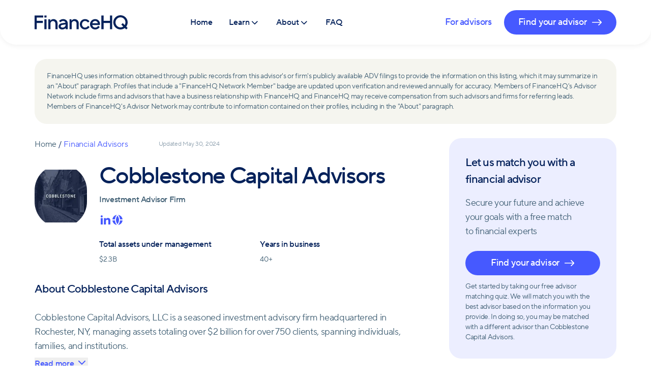

--- FILE ---
content_type: text/html; charset=utf-8
request_url: https://www.financehq.com/advisor-firms/cobblestone-capital-advisors
body_size: 15413
content:
<!DOCTYPE html><html lang="en" class="scroll-smooth" data-sentry-element="Html" data-sentry-component="Document" data-sentry-source-file="_document.tsx"><head data-sentry-element="Head" data-sentry-source-file="_document.tsx"><meta charSet="utf-8" data-next-head=""/><meta name="viewport" content="width=device-width, viewport-fit=cover, initial-scale=1" data-sentry-element="meta" data-sentry-source-file="SEO.tsx" data-next-head=""/><title data-next-head="">Cobblestone Capital Advisors: Investment Advisor Firm | FinanceHQ</title><meta name="description" content="Cobblestone Capital Advisors is a Investment Advisor Firm. Cobblestone Capital Advisors has $2,253,449,018 assets under management and specializes in Investment Management" data-sentry-element="meta" data-sentry-source-file="SEO.tsx" data-next-head=""/><link rel="canonical" href="https://www.financehq.com/advisor-firms/cobblestone-capital-advisors" data-next-head=""/><meta property="og:title" content="Cobblestone Capital Advisors: Investment Advisor Firm | FinanceHQ" data-sentry-element="meta" data-sentry-source-file="SEO.tsx" data-next-head=""/><meta property="og:type" content="website" data-sentry-element="meta" data-sentry-source-file="SEO.tsx" data-next-head=""/><meta property="og:site_name" content="FinanceHQ" data-sentry-element="meta" data-sentry-source-file="SEO.tsx" data-next-head=""/><meta property="og:description" content="Cobblestone Capital Advisors is a Investment Advisor Firm. Cobblestone Capital Advisors has $2,253,449,018 assets under management and specializes in Investment Management" data-sentry-element="meta" data-sentry-source-file="SEO.tsx" data-next-head=""/><meta property="og:url" content="https://www.financehq.com/advisor-firms/cobblestone-capital-advisors" data-sentry-element="meta" data-sentry-source-file="SEO.tsx" data-next-head=""/><meta property="og:image" content="https://storage.googleapis.com/craft-staging/logos/cobblestone-capital-advisors-logo.jpeg" data-sentry-element="meta" data-sentry-source-file="SEO.tsx" data-next-head=""/><meta name="twitter:card" content="summary_large_image" data-sentry-element="meta" data-sentry-source-file="SEO.tsx" data-next-head=""/><meta name="twitter:site" content="@FinanceHQ_" data-sentry-element="meta" data-sentry-source-file="SEO.tsx" data-next-head=""/><meta name="twitter:title" content="Cobblestone Capital Advisors: Investment Advisor Firm | FinanceHQ" data-sentry-element="meta" data-sentry-source-file="SEO.tsx" data-next-head=""/><meta name="twitter:description" content="Cobblestone Capital Advisors is a Investment Advisor Firm. Cobblestone Capital Advisors has $2,253,449,018 assets under management and specializes in Investment Management" data-sentry-element="meta" data-sentry-source-file="SEO.tsx" data-next-head=""/><meta name="twitter:image" content="https://storage.googleapis.com/craft-staging/logos/cobblestone-capital-advisors-logo.jpeg" data-sentry-element="meta" data-sentry-source-file="SEO.tsx" data-next-head=""/><meta name="msapplication-TileColor" content="#05225B" data-sentry-element="meta" data-sentry-source-file="SEO.tsx" data-next-head=""/><meta name="msapplication-config" content="/browserconfig.xml" data-sentry-element="meta" data-sentry-source-file="SEO.tsx" data-next-head=""/><meta name="theme-color" content="#fff" data-sentry-element="meta" data-sentry-source-file="SEO.tsx" data-next-head=""/><meta name="robots" content="follow, index" data-sentry-element="meta" data-sentry-source-file="SEO.tsx" data-next-head=""/><link rel="icon" href="https://www.financehq.com/favicon.ico" sizes="any" data-next-head=""/><link rel="icon" href="https://www.financehq.com/favicon.svg" type="image/svg+xml" data-next-head=""/><link rel="apple-touch-icon" href="https://www.financehq.com/apple-touch-icon.png" data-next-head=""/><link rel="preload" href="/_next/static/media/221d8af04841ca57-s.p.woff2" as="font" type="font/woff2" crossorigin="anonymous" data-next-font="size-adjust"/><link rel="preload" href="/_next/static/media/408f431fa7c7aa26-s.p.woff2" as="font" type="font/woff2" crossorigin="anonymous" data-next-font="size-adjust"/><link rel="preload" href="/_next/static/css/959402bfbd2fc729.css" as="style"/><link rel="preload" href="/_next/static/css/0e5e8f1a4b9f718b.css" as="style"/><script type="application/ld+json" data-next-head="">{"@context":"https://schema.org/","@type":"AboutPage","about":{"@type":"Corporation","name":"Cobblestone Capital Advisors","url":"https://www.financehq.com/advisor-firms/cobblestone-capital-advisors","image":"https://storage.googleapis.com/craft-staging/logos/cobblestone-capital-advisors-logo.jpeg","description":"Cobblestone Capital Advisors, LLC is a seasoned investment advisory firm headquartered in Rochester, NY, managing assets totaling over $2 billion for over 750 clients, spanning individuals, families, and institutions.\nWith over three decades of experience, Cobblestone boasts a well-staffed team of professionals dedicated to investment and wealth management services. Their comprehensive offerings include investment management, wealth planning, portfolio management, and private investments, all designed to empower clients in building, preserving, and growing their wealth.\nThe firm takes a multifaceted, team-oriented approach to cater to clients' diverse needs. They construct tailored portfolios with an unwavering commitment to acting as independent fiduciaries, ensuring the utmost focus on clients' best interests — an ethical and legal standard that not all financial intermediaries uphold.\nCobblestone's strategy revolves around a goals-based approach, aligning portfolios with client objectives. They prioritize long-term wealth preservation and growth, leaving no detail unattended, from daily financial tasks to intricate matters.\nTheir comprehensive suite of solutions spans wealth management, encompassing everything from understanding client values and objectives to guiding investments, cash flow, taxes, estate planning, and charitable giving.\nCobblestone stands out by offering exclusive opportunities to qualified investors through a broad network of unique investment possibilities. Their rigorous process identifies promising private market investments with the potential for attractive cash flow and appreciation.\nBeyond being wealth managers, Cobblestone is a trusted partner, dedicated to supporting every facet of their clients' unique financial situations. They provide a solid foundation designed to empower each individual's financial journey.","sameAs":["https://www.linkedin.com/company/cobblestone-capital-advisors-llc-/","https://cobblestonecap.com/","https://adviserinfo.sec.gov/firm/summary/108023"]}}</script><script type="application/ld+json" data-next-head="">{"@context":"https://schema.org/","@type":"BreadcrumbList","itemListElement":[{"@type":"ListItem","position":1,"name":"Home","item":"https://www.financehq.com"},{"@type":"ListItem","position":2,"name":"Advisors","item":"https://www.financehq.com/advisors/"},{"@type":"ListItem","position":3,"name":"Cobblestone Capital Advisors","item":"https://www.financehq.com/advisor-firms/cobblestone-capital-advisors"}]}</script><link rel="preload" as="image" imageSrcSet="/_next/image?url=https%3A%2F%2Fstorage.googleapis.com%2Fcraft-staging%2Flogos%2Fcobblestone-capital-advisors-logo.jpeg&amp;w=256&amp;q=75 1x, /_next/image?url=https%3A%2F%2Fstorage.googleapis.com%2Fcraft-staging%2Flogos%2Fcobblestone-capital-advisors-logo.jpeg&amp;w=640&amp;q=75 2x" data-next-head=""/><link rel="stylesheet" href="/_next/static/css/959402bfbd2fc729.css" data-n-g=""/><link rel="stylesheet" href="/_next/static/css/0e5e8f1a4b9f718b.css" data-n-p=""/><noscript data-n-css=""></noscript><script defer="" noModule="" src="/_next/static/chunks/polyfills-42372ed130431b0a.js"></script><script src="/_next/static/chunks/webpack-b8b69408d2312f1b.js" defer=""></script><script src="/_next/static/chunks/framework-a13a138e6e26094a.js" defer=""></script><script src="/_next/static/chunks/main-b4c759fe349d3db2.js" defer=""></script><script src="/_next/static/chunks/pages/_app-3aa6976481b0f980.js" defer=""></script><script src="/_next/static/chunks/pages/advisor-firms/%5Bslug%5D-8052fb8af9a2cc77.js" defer=""></script><script src="/_next/static/-t7INpgG_D7d7hwX6I4C2/_buildManifest.js" defer=""></script><script src="/_next/static/-t7INpgG_D7d7hwX6I4C2/_ssgManifest.js" defer=""></script></head><body><link rel="preload" as="image" imageSrcSet="/_next/image?url=https%3A%2F%2Fstorage.googleapis.com%2Fcraft-staging%2Flogos%2Fcobblestone-capital-advisors-logo.jpeg&amp;w=256&amp;q=75 1x, /_next/image?url=https%3A%2F%2Fstorage.googleapis.com%2Fcraft-staging%2Flogos%2Fcobblestone-capital-advisors-logo.jpeg&amp;w=640&amp;q=75 2x"/><div id="__next"><div class="__variable_0fa339 font-norms-pro" data-sentry-component="App" data-sentry-source-file="_app.tsx"><div data-test="" data-sentry-component="Layout" data-sentry-source-file="Layout.tsx"><div class="Header_root__slVSy  "><div class="w-full max-w-screen-fin mx-auto px-4 md:px-8 flex flex-row items-center py-2 md:py-5 lg:py-3 justify-between" data-sentry-element="Component" data-sentry-component="Container" data-sentry-source-file="Container.tsx"><div class="inline-flex flex-start"><a class="TopHeader_logo__8XRZg" aria-label="FinanceHQ" href="/"><svg viewBox="0 0 183 28" data-sentry-element="svg" data-sentry-component="Logo" data-sentry-source-file="Logo.tsx"><path d="M183 13.999C183 6.26647 176.679 0 168.879 0C161.078 0 154.757 6.26845 154.757 13.999C154.757 21.7296 161.078 27.998 168.879 27.998C172.044 27.998 174.968 26.9638 177.323 25.2204L180.102 27.998L182.998 25.1035L180.225 22.3318C181.967 20.004 182.998 17.1213 182.998 13.999H183ZM177.166 19.2749L173.428 15.5384L170.532 18.4329L174.33 22.2288C172.772 23.2848 170.896 23.9029 168.881 23.9029C163.471 23.9029 159.086 19.469 159.086 14.001C159.086 8.53294 163.471 4.09906 168.881 4.09906C174.29 4.09906 178.675 8.53294 178.675 14.001C178.675 15.9406 178.122 17.7494 177.168 19.2769L177.166 19.2749ZM148.273 11.0926H135.642V0.412085H131.331V27.5879H135.642V15.1382H148.273V27.5879H152.585V0.412085H148.273V11.0926ZM119.178 7.5899C113.616 7.5899 108.967 11.9366 108.967 17.7949C108.967 23.6533 113.616 28 119.178 28C123.004 28 126.197 26.1734 128.142 23.156L125.089 20.84C123.737 22.9638 121.737 24.3011 119.178 24.3011C116.242 24.3011 113.915 22.2288 113.338 19.2571H128.312C128.485 18.5359 128.578 17.7771 128.578 16.9886C128.578 11.5958 124.296 7.59188 119.176 7.59188L119.178 7.5899ZM113.471 15.788C114.226 13.1095 116.472 11.2907 119.178 11.2907C121.725 11.2907 123.906 13.1431 124.411 15.788H113.471ZM99.2149 24.3011C95.8193 24.3011 93.2364 21.5295 93.2364 17.7969C93.2364 14.0644 95.8768 11.2907 99.2149 11.2907C101.619 11.2907 103.53 12.4715 104.874 14.3754L107.909 12.0376C105.947 9.25805 102.87 7.5899 99.2149 7.5899C93.6527 7.5899 89.0044 11.9366 89.0044 17.7949C89.0044 23.6533 93.6527 28 99.2149 28C103.041 28 106.234 26.1734 108.179 23.156L105.126 20.84C103.774 22.9638 101.774 24.3011 99.2149 24.3011ZM78.7998 7.5899C75.8146 7.5899 73.4002 9.24418 72.7044 10.8945H72.5558V8H68.6547V27.5919H72.8848V16.739C72.8848 13.6265 75.095 11.3759 77.8166 11.3759C80.5382 11.3759 82.6017 13.6087 82.6017 16.5349V27.5919H86.8318V15.794C86.8318 11.0074 83.2579 7.59188 78.7998 7.59188V7.5899ZM56.2757 7.5899C52.6402 7.5899 49.8275 9.27984 48.0177 11.366L51.106 13.894C51.7681 12.8678 53.3003 11.2907 55.9625 11.2907C58.4046 11.2907 60.4384 12.6974 60.8546 14.6528C60.2758 14.738 56.2063 15.3462 53.0129 15.8673C49.655 16.416 47.1673 18.8529 47.1673 22.1377C47.1673 25.4225 50.2992 28 54.2657 28C57.6058 28 60.1034 26.5102 61.0826 25.2561H61.2313V27.5939H65.164V15.9168C65.164 10.5617 60.7099 7.58791 56.2777 7.58791L56.2757 7.5899ZM60.9339 19.7365C60.6445 21.9673 58.47 24.2793 54.9476 24.2793C53.0486 24.2793 51.3597 23.2372 51.3597 21.791C51.3597 20.3447 52.7394 19.3046 54.2736 19.0609C55.9327 18.7974 60.5177 18.1912 60.9339 18.1357V19.7365ZM37.1114 7.5899C34.1262 7.5899 31.7118 9.24418 31.016 10.8945H30.8674V8H26.9663V27.5919H31.1964V16.739C31.1964 13.6265 33.4066 11.3759 36.1282 11.3759C38.8498 11.3759 40.9133 13.6087 40.9133 16.5349V27.5919H45.1434V15.794C45.1434 11.0074 41.5695 7.59188 37.1114 7.59188V7.5899ZM19.2435 27.5899H23.4736V7.99604H19.2435V27.5879V27.5899ZM0.00198224 27.5899H4.31136V15.1402H16.2424V11.0926H4.31136V4.45765H16.9422V0.410104H0V27.5879L0.00198224 27.5899ZM23.0455 0.410104H19.6697C19.4338 0.410104 19.2435 0.600297 19.2435 0.836057V4.0317C19.2435 4.26746 19.4338 4.45765 19.6697 4.45765H23.0455C23.2814 4.45765 23.4717 4.26746 23.4717 4.0317V0.836057C23.4717 0.600297 23.2814 0.410104 23.0455 0.410104Z" fill="#05225B" data-sentry-element="path" data-sentry-source-file="Logo.tsx"></path></svg></a></div><div class="TopHeader_headerNav__YMCo4 TopHeader_translate__8Uah3"><span class="inline-flex"><a title="Home" class="HeaderLink_link__gV2BH  null" data-sentry-element="Link" data-sentry-component="HeaderLink" data-sentry-source-file="HeaderLink.tsx" href="/">Home</a></span><div class="relative" data-sentry-component="ResourcesItem" data-sentry-source-file="ResourcesItem.tsx"><div class="inline-flex w-full"><div class="py-4 px-2 mx-2 font-medium cursor-pointer hover:text-blue-electric flex gap-1 items-center"><span>Learn</span><svg viewBox="0 0 24 24" fill="none" class="h-5 stroke-current rotate-90" data-sentry-element="svg" data-sentry-component="ArrowRightIcon" data-sentry-source-file="ArrowRightIcon.tsx"><path d="M10 6L16 12L10 18" stroke-width="2" stroke-linecap="round" stroke-linejoin="round" data-sentry-element="path" data-sentry-source-file="ArrowRightIcon.tsx"></path></svg></div></div><div class="absolute z-10 pt-4 hidden"><div class="ResourcesItem_resources__Rqkix"><a class="font-medium hover:text-blue-electric" href="/category/retirement">Retirement planning</a><a class="font-medium hover:text-blue-electric" href="/category/investing">Investing</a><a class="font-medium hover:text-blue-electric" href="/category/financial-advising">Financial advisor</a><a class="font-medium hover:text-blue-electric" href="/category/money-management">Money management</a><a class="font-medium hover:text-blue-electric" href="/category/real-estate">Real estate</a></div></div></div><div class="relative" data-sentry-component="ResourcesItem" data-sentry-source-file="ResourcesItem.tsx"><div class="inline-flex w-full"><div class="py-4 px-2 mx-2 font-medium cursor-pointer hover:text-blue-electric flex gap-1 items-center"><span>About</span><svg viewBox="0 0 24 24" fill="none" class="h-5 stroke-current rotate-90" data-sentry-element="svg" data-sentry-component="ArrowRightIcon" data-sentry-source-file="ArrowRightIcon.tsx"><path d="M10 6L16 12L10 18" stroke-width="2" stroke-linecap="round" stroke-linejoin="round" data-sentry-element="path" data-sentry-source-file="ArrowRightIcon.tsx"></path></svg></div></div><div class="absolute z-10 pt-4 hidden"><div class="ResourcesItem_resources__Rqkix"><a class="font-medium hover:text-blue-electric" href="/about">Who we are</a><a class="font-medium hover:text-blue-electric" href="/newsroom">Newsroom</a><a class="font-medium hover:text-blue-electric" href="/advisors">Find financial advisors</a><a class="font-medium hover:text-blue-electric" href="/contact-us">Contact us</a></div></div></div><span class="inline-flex"><a title="FAQ" class="HeaderLink_link__gV2BH  null" data-sentry-element="Link" data-sentry-component="HeaderLink" data-sentry-source-file="HeaderLink.tsx" href="/faqs">FAQ</a></span><span class="inline-flex"><a title="For advisors" class="HeaderLink_link__gV2BH  hidden" data-sentry-element="Link" data-sentry-component="HeaderLink" data-sentry-source-file="HeaderLink.tsx" href="/advisor-signup">For advisors</a></span></div><div class=" flex lg:gap-4 ml-auto mr-0"><button class="group Button_button__kf4LD Button_buttonWhiteBlueText__Hlz_3 TopHeader_advisors__dZ8Vv " data-test="" data-sentry-component="Button" data-sentry-source-file="Button.tsx"><a class="text-sm md:text-md" href="/advisor-signup">For advisors</a><svg viewBox="0 0 20 20" class="Button_arrow__x7Uee hidden group-hover:translate-x-1 transition-all duration-200" data-sentry-element="svg" data-sentry-component="ButtonArrowIcon" data-sentry-source-file="ButtonArrowIcon.tsx"><path fill-rule="evenodd" clip-rule="evenodd" d="M13.6193 4.10736L18.9226 9.41066C19.248 9.7361 19.248 10.2637 18.9226 10.5892L13.6193 15.8925C13.2939 16.2179 12.7662 16.2179 12.4408 15.8925C12.1153 15.567 12.1153 15.0394 12.4408 14.714L16.3215 10.8332H0.833333C0.373096 10.8332 0 10.4602 0 9.99992C0 9.53968 0.373096 9.16658 0.833333 9.16658H16.3215L12.4408 5.28587C12.1153 4.96043 12.1153 4.4328 12.4408 4.10736C12.7662 3.78192 13.2939 3.78192 13.6193 4.10736Z" data-sentry-element="path" data-sentry-source-file="ButtonArrowIcon.tsx"></path></svg></button><a class="group GetStarted_button__BR_CE GetStarted_buttonBlue__MhIDC TopHeader_button__Og_AR  TopHeader_buttonWithMenu__muNKd" data-sentry-element="Link" data-sentry-component="GetStarted" data-sentry-source-file="GetStarted.tsx" href="/get-started"><span class="inline lg:hidden text-sm md:text-md">Get started</span><span class="hidden lg:inline text-sm md:text-md">Find your advisor</span><svg viewBox="0 0 20 20" class="TopHeader_arrow__ex7u0  w-5 h-5 ml-2.5 group-hover:translate-x-1 transition-all duration-200" data-sentry-element="svg" data-sentry-component="ButtonArrowIcon" data-sentry-source-file="ButtonArrowIcon.tsx"><path fill-rule="evenodd" clip-rule="evenodd" d="M13.6193 4.10736L18.9226 9.41066C19.248 9.7361 19.248 10.2637 18.9226 10.5892L13.6193 15.8925C13.2939 16.2179 12.7662 16.2179 12.4408 15.8925C12.1153 15.567 12.1153 15.0394 12.4408 14.714L16.3215 10.8332H0.833333C0.373096 10.8332 0 10.4602 0 9.99992C0 9.53968 0.373096 9.16658 0.833333 9.16658H16.3215L12.4408 5.28587C12.1153 4.96043 12.1153 4.4328 12.4408 4.10736C12.7662 3.78192 13.2939 3.78192 13.6193 4.10736Z" data-sentry-element="path" data-sentry-source-file="ButtonArrowIcon.tsx"></path></svg></a></div><button class="MenuButton_menuButton__tn7jT false" aria-label="Menu" data-sentry-component="MenuButton" data-sentry-source-file="MenuButton.tsx"><span></span><span></span><span></span></button></div></div><div class="MobileMenu_menu__Bv8gS  " data-sentry-component="MobileMenu" data-sentry-source-file="MobileMenu.tsx"><span class="inline-flex"><a class="HeaderNav_nonDisplayed__larCI " title="Home" href="/">Home</a></span><div class="relative" data-sentry-component="ResourcesItem" data-sentry-source-file="ResourcesItem.tsx"><div class="inline-flex w-full"><div class="ResourcesItem_menu__aNYRI ">Learn<svg viewBox="0 0 24 24" fill="none" class="h-5 stroke-current" data-sentry-element="svg" data-sentry-component="ArrowRightIcon" data-sentry-source-file="ArrowRightIcon.tsx"><path d="M10 6L16 12L10 18" stroke-width="2" stroke-linecap="round" stroke-linejoin="round" data-sentry-element="path" data-sentry-source-file="ArrowRightIcon.tsx"></path></svg></div></div><div class="absolute z-10 pt-4 hidden"><div class="ResourcesItem_resources__Rqkix"><a class="font-medium hover:text-blue-electric" href="/category/retirement">Retirement planning</a><a class="font-medium hover:text-blue-electric" href="/category/investing">Investing</a><a class="font-medium hover:text-blue-electric" href="/category/financial-advising">Financial advisor</a><a class="font-medium hover:text-blue-electric" href="/category/money-management">Money management</a><a class="font-medium hover:text-blue-electric" href="/category/real-estate">Real estate</a></div></div></div><div class="relative" data-sentry-component="ResourcesItem" data-sentry-source-file="ResourcesItem.tsx"><div class="inline-flex w-full"><div class="ResourcesItem_menu__aNYRI ">About<svg viewBox="0 0 24 24" fill="none" class="h-5 stroke-current" data-sentry-element="svg" data-sentry-component="ArrowRightIcon" data-sentry-source-file="ArrowRightIcon.tsx"><path d="M10 6L16 12L10 18" stroke-width="2" stroke-linecap="round" stroke-linejoin="round" data-sentry-element="path" data-sentry-source-file="ArrowRightIcon.tsx"></path></svg></div></div><div class="absolute z-10 pt-4 hidden"><div class="ResourcesItem_resources__Rqkix"><a class="font-medium hover:text-blue-electric" href="/about">Who we are</a><a class="font-medium hover:text-blue-electric" href="/newsroom">Newsroom</a><a class="font-medium hover:text-blue-electric" href="/advisors">Find financial advisors</a><a class="font-medium hover:text-blue-electric" href="/contact-us">Contact us</a></div></div></div><span class="inline-flex"><a class="HeaderNav_nonDisplayed__larCI " title="FAQ" href="/faqs">FAQ</a></span><span class="inline-flex"><a class="HeaderNav_nonDisplayed__larCI " title="For advisors" href="/advisor-signup">For advisors</a></span></div><div id="layout-content" class="w-full max-w-screen-fin mx-auto px-4 md:px-8 flex flex-col " data-sentry-element="Component" data-sentry-component="Container" data-sentry-source-file="Container.tsx"><div class="Legal_legal__rXSP2"><p class="text-sm Legal_ellipsis__egnQy Legal_shortDescription__6my17">FinanceHQ uses information obtained through public records from this advisor&#x27;s or firm&#x27;s publicly available ADV filings to provide the information on this listing, which it may summarize in an &quot;About&quot; paragraph. Profiles that include a &quot;FinanceHQ Network Member&quot; badge are updated upon verification and reviewed annually for accuracy. Members of FinanceHQ&#x27;s Advisor Network include firms and advisors that have a business relationship with FinanceHQ and FinanceHQ may receive compensation from such advisors and firms for referring leads. Members of FinanceHQ&#x27;s Advisor Network may contribute to information contained on their profiles, including in the &quot;About&quot; paragraph.</p><button class="Legal_readMore__5MsLc">Read more<svg viewBox="0 0 8 14" fill="none" class="Legal_arrowIcon__QEKUC -rotate-90" data-sentry-element="svg" data-sentry-component="ArrowIcon" data-sentry-source-file="ArrowIcon.tsx"><path d="M7 13L1 7L7 1" stroke-width="2" stroke-linecap="round" stroke-linejoin="round" data-sentry-element="path" data-sentry-source-file="ArrowIcon.tsx"></path></svg></button></div><div class="IndividualAdvisorPage_root__nyT5O"><div class="IndividualAdvisorPage_advisor___gip9"><div class="flex items-center justify-between md:justify-normal" data-sentry-component="Navigation" data-sentry-source-file="Navigation.tsx"><div><a class="Navigation_link__Dx8rR text-blue-steel" href="/">Home</a> / <a class="Navigation_link__Dx8rR text-blue-electric" href="/advisors">Financial Advisors</a></div><span class="Navigation_updated__F3afy">Updated <!-- -->May 30, 2024</span></div><div class="InfoBlock_advisorInfo__UEdx0" data-sentry-component="InfoBlock" data-sentry-source-file="InfoBlock.tsx"><div class="FirmPage_avatar__yPklm"><img alt="Avatar" width="200" height="200" decoding="async" data-nimg="1" style="color:transparent" srcSet="/_next/image?url=https%3A%2F%2Fstorage.googleapis.com%2Fcraft-staging%2Flogos%2Fcobblestone-capital-advisors-logo.jpeg&amp;w=256&amp;q=75 1x, /_next/image?url=https%3A%2F%2Fstorage.googleapis.com%2Fcraft-staging%2Flogos%2Fcobblestone-capital-advisors-logo.jpeg&amp;w=640&amp;q=75 2x" src="/_next/image?url=https%3A%2F%2Fstorage.googleapis.com%2Fcraft-staging%2Flogos%2Fcobblestone-capital-advisors-logo.jpeg&amp;w=640&amp;q=75"/></div><div class=" InfoBlock_bio__vbK05"><h1 class="mb-2 md:m-0 InfoBlock_name__IDy0u">Cobblestone Capital Advisors</h1><div class="flex md:items-center flex-col md:flex-row"><div class="InfoBlock_primaryDesignation__seEaY">Investment Advisor Firm</div></div><div class="flex mt-4 gap-2"><a href="https://www.linkedin.com/company/cobblestone-capital-advisors-llc-/" target="_blank" rel="nofollow"><svg viewBox="0 0 28 28" class="w-6 h-6 fill-blue-electric" data-sentry-element="svg" data-sentry-component="LinkedinIcon" data-sentry-source-file="LinkedinIcon.tsx"><path d="M8.09635 5.83352C8.09605 6.45236 7.84992 7.04573 7.41211 7.4831C6.97431 7.92046 6.38069 8.166 5.76185 8.16569C5.14302 8.16538 4.54965 7.91925 4.11228 7.48145C3.67491 7.04364 3.42938 6.45003 3.42969 5.83119C3.43 5.21235 3.67613 4.61898 4.11393 4.18162C4.55173 3.74425 5.14535 3.49871 5.76419 3.49902C6.38303 3.49933 6.9764 3.74546 7.41376 4.18327C7.85113 4.62107 8.09666 5.21469 8.09635 5.83352ZM8.16635 9.89352H3.49969V24.5002H8.16635V9.89352ZM15.5397 9.89352H10.8964V24.5002H15.493V16.8352C15.493 12.5652 21.058 12.1685 21.058 16.8352V24.5002H25.6664V15.2485C25.6664 8.05019 17.4297 8.31852 15.493 11.8535L15.5397 9.89352Z" data-sentry-element="path" data-sentry-source-file="LinkedinIcon.tsx"></path></svg></a><a href="https://cobblestonecap.com/" target="_blank" rel="nofollow"><svg fill="none" class="w-6 h-6 fill-blue-electric" data-sentry-element="svg" data-sentry-component="GlobeIcon" data-sentry-source-file="GlobeIcon.tsx"><path d="M12 22C17.5228 22 22 17.5228 22 12C22 6.47715 17.5228 2 12 2C6.47715 2 2 6.47715 2 12C2 17.5228 6.47715 22 12 22Z" data-sentry-element="path" data-sentry-source-file="GlobeIcon.tsx"></path><path d="M2 12H22" stroke="white" stroke-width="2" stroke-linecap="round" stroke-linejoin="round" data-sentry-element="path" data-sentry-source-file="GlobeIcon.tsx"></path><path d="M12 2C14.5013 4.73835 15.9228 8.29203 16 12C15.9228 15.708 14.5013 19.2616 12 22C9.49872 19.2616 8.07725 15.708 8 12C8.07725 8.29203 9.49872 4.73835 12 2Z" stroke="white" stroke-width="2" stroke-linecap="round" stroke-linejoin="round" data-sentry-element="path" data-sentry-source-file="GlobeIcon.tsx"></path></svg></a></div><div class="hidden md:flex justify-between flex-wrap gap-y-4 mt-6"><div class="IndividualAdvisorPage_info__nGDiH"><span class="IndividualAdvisorPage_infoTitle__UOkkV">Total assets under management</span><span class="IndividualAdvisorPage_infoSubtitle__nRcR0">$<!-- -->2.3B</span></div><div class="IndividualAdvisorPage_info__nGDiH"><span class="IndividualAdvisorPage_infoTitle__UOkkV">Years in business</span><span class="IndividualAdvisorPage_infoSubtitle__nRcR0">40<!-- -->+</span></div></div></div></div><div class="flex md:hidden justify-between flex-wrap gap-y-4 mt-6"><div class="IndividualAdvisorPage_info__nGDiH"><span class="IndividualAdvisorPage_infoTitle__UOkkV">Total assets under management</span><span class="IndividualAdvisorPage_infoSubtitle__nRcR0">$<!-- -->2.3B</span></div><div class="IndividualAdvisorPage_info__nGDiH"><span class="IndividualAdvisorPage_infoTitle__UOkkV">Years in business</span><span class="IndividualAdvisorPage_infoSubtitle__nRcR0">40<!-- -->+</span></div></div><div class="Bio_about__ljqrT" id="targetElement" data-sentry-component="Bio" data-sentry-source-file="Bio.tsx"><h2 class="Bio_aboutTitle__DbJD9">About Cobblestone Capital Advisors</h2><div class="Bio_aboutDescription__H7Xfa Bio_shortDescription__Hfw4e Bio_ellipsis__yfJ5h"><p>Cobblestone Capital Advisors, LLC is a seasoned investment advisory firm headquartered in Rochester, NY, managing assets totaling over $2 billion for over 750 clients, spanning individuals, families, and institutions.</p>
<p>With over three decades of experience, Cobblestone boasts a well-staffed team of professionals dedicated to investment and wealth management services. Their comprehensive offerings include investment management, wealth planning, portfolio management, and private investments, all designed to empower clients in building, preserving, and growing their wealth.</p>
<p>The firm takes a multifaceted, team-oriented approach to cater to clients' diverse needs. They construct tailored portfolios with an unwavering commitment to acting as independent fiduciaries, ensuring the utmost focus on clients' best interests — an ethical and legal standard that not all financial intermediaries uphold.</p>
<p>Cobblestone's strategy revolves around a goals-based approach, aligning portfolios with client objectives. They prioritize long-term wealth preservation and growth, leaving no detail unattended, from daily financial tasks to intricate matters.</p>
<p>Their comprehensive suite of solutions spans wealth management, encompassing everything from understanding client values and objectives to guiding investments, cash flow, taxes, estate planning, and charitable giving.</p>
<p>Cobblestone stands out by offering exclusive opportunities to qualified investors through a broad network of unique investment possibilities. Their rigorous process identifies promising private market investments with the potential for attractive cash flow and appreciation.</p>
<p>Beyond being wealth managers, Cobblestone is a trusted partner, dedicated to supporting every facet of their clients' unique financial situations. They provide a solid foundation designed to empower each individual's financial journey.<br /></p></div><button class="Bio_readMore__njaDQ">Read more<svg viewBox="0 0 8 14" fill="none" class="Bio_arrowIcon__O9eH3 -rotate-90" data-sentry-element="svg" data-sentry-component="ArrowIcon" data-sentry-source-file="ArrowIcon.tsx"><path d="M7 13L1 7L7 1" stroke-width="2" stroke-linecap="round" stroke-linejoin="round" data-sentry-element="path" data-sentry-source-file="ArrowIcon.tsx"></path></svg></button></div><div class="mt-10 hidden md:block lg:hidden"><h3 class="ChargeWays_subHeader__emn6p">Pricing options</h3><div class="flex gap-4"><div class="ChargeWays_charges__fTtuJ"><div class="ChargeWays_fee__0GrwN ChargeWays_disabled__vRDdX"><svg viewBox="0 0 24 24" fill="none" class="ChargeWays_icon__2KEtD" data-sentry-element="svg" data-sentry-component="MonthlyFeeIcon" data-sentry-source-file="MonthlyFeeIcon.tsx"><path d="M4.5 10V6C4.5 4.89543 5.39543 4 6.5 4H19.5C20.6046 4 21.5 4.89543 21.5 6V15C21.5 16.1046 20.6046 17 19.5 17H15" stroke="currentColor" data-sentry-element="path" data-sentry-source-file="MonthlyFeeIcon.tsx"></path><path d="M8 2L8 6" stroke="currentColor" stroke-linejoin="round" data-sentry-element="path" data-sentry-source-file="MonthlyFeeIcon.tsx"></path><path d="M18 2L18 6" stroke="currentColor" stroke-linejoin="round" data-sentry-element="path" data-sentry-source-file="MonthlyFeeIcon.tsx"></path><path d="M13.5 17H19.5C20.6046 17 21.5 16.1046 21.5 15V9.5C21.5 8.39543 20.6046 7.5 19.5 7.5H6.5C5.39543 7.5 4.5 8.39543 4.5 9.5V11.75" stroke="currentColor" data-sentry-element="path" data-sentry-source-file="MonthlyFeeIcon.tsx"></path><path d="M16 10.75C16 11.1642 15.6642 11.5 15.25 11.5C14.8358 11.5 14.5 11.1642 14.5 10.75C14.5 10.3358 14.8358 10 15.25 10C15.6642 10 16 10.3358 16 10.75Z" fill="currentColor" data-sentry-element="path" data-sentry-source-file="MonthlyFeeIcon.tsx"></path><path d="M16 13.75C16 14.1642 15.6642 14.5 15.25 14.5C14.8358 14.5 14.5 14.1642 14.5 13.75C14.5 13.3358 14.8358 13 15.25 13C15.6642 13 16 13.3358 16 13.75Z" fill="currentColor" data-sentry-element="path" data-sentry-source-file="MonthlyFeeIcon.tsx"></path><path d="M19 10.75C19 11.1642 18.6642 11.5 18.25 11.5C17.8358 11.5 17.5 11.1642 17.5 10.75C17.5 10.3358 17.8358 10 18.25 10C18.6642 10 19 10.3358 19 10.75Z" fill="currentColor" data-sentry-element="path" data-sentry-source-file="MonthlyFeeIcon.tsx"></path><path d="M19 13.75C19 14.1642 18.6642 14.5 18.25 14.5C17.8358 14.5 17.5 14.1642 17.5 13.75C17.5 13.3358 17.8358 13 18.25 13C18.6642 13 19 13.3358 19 13.75Z" fill="currentColor" data-sentry-element="path" data-sentry-source-file="MonthlyFeeIcon.tsx"></path><path d="M4.11091 19.8889C6.2588 22.0368 9.7412 22.0368 11.8891 19.8889C12.963 18.815 13.5 17.4074 13.5 15.9999M11.8891 12.1108C9.7412 9.96288 6.2588 9.96288 4.11091 12.1108C3.03697 13.1847 2.5 14.5923 2.5 15.9999" stroke="currentColor" data-sentry-element="path" data-sentry-source-file="MonthlyFeeIcon.tsx"></path><path d="M9.5 15V15C9.5 14.1716 8.82843 13.5 8 13.5H7.66228C7.02037 13.5 6.5 14.0204 6.5 14.6623V14.6623C6.5 15.1626 6.82013 15.6067 7.29473 15.7649L8.70527 16.2351C9.17987 16.3933 9.5 16.8374 9.5 17.3377V17.3377C9.5 17.9796 8.97963 18.5 8.33772 18.5H8C7.17157 18.5 6.5 17.8284 6.5 17V17" stroke="currentColor" data-sentry-element="path" data-sentry-source-file="MonthlyFeeIcon.tsx"></path><path d="M8 12V13.5" stroke="currentColor" data-sentry-element="path" data-sentry-source-file="MonthlyFeeIcon.tsx"></path><path d="M8 18.5V20" stroke="currentColor" data-sentry-element="path" data-sentry-source-file="MonthlyFeeIcon.tsx"></path><path d="M10 12.5H12.25V10.25" stroke="currentColor" stroke-linejoin="round" data-sentry-element="path" data-sentry-source-file="MonthlyFeeIcon.tsx"></path><path d="M6 19.5L3.75 19.5L3.75 21.75" stroke="currentColor" stroke-linejoin="round" data-sentry-element="path" data-sentry-source-file="MonthlyFeeIcon.tsx"></path><path d="M4.11091 19.8889C6.2588 22.0368 9.7412 22.0368 11.8891 19.8889C12.963 18.815 13.5 17.4074 13.5 15.9999C13.5 15.4947 13.4308 14.9896 13.2925 14.4999M11.8891 12.1108C9.7412 9.96288 6.2588 9.96288 4.11091 12.1108C3.03697 13.1847 2.5 14.5923 2.5 15.9999C2.5 16.505 2.56916 17.0101 2.70747 17.4999" stroke="currentColor" data-sentry-element="path" data-sentry-source-file="MonthlyFeeIcon.tsx"></path></svg><span class="text-sm">Monthly Fee</span></div><div class="ChargeWays_fee__0GrwN ChargeWays_enabled__5w1jZ"><svg viewBox="0 0 25 24" fill="none" class="ChargeWays_icon__2KEtD" data-sentry-element="svg" data-sentry-component="FlatFeeIcon" data-sentry-source-file="FlatFeeIcon.tsx"><path d="M19.0003 7.75651V7.12318C19.0003 5.72406 17.8661 4.58984 16.467 4.58984H15.8337M3.16699 12.1898V8.38984C3.16699 6.29116 4.86831 4.58984 6.96699 4.58984L9.50032 4.58984" stroke="currentColor" data-sentry-element="path" data-sentry-source-file="FlatFeeIcon.tsx"></path><path d="M17.5579 7.71106L15.0245 3.3232L12.667 4.58984" stroke="currentColor" stroke-linejoin="round" data-sentry-element="path" data-sentry-source-file="FlatFeeIcon.tsx"></path><path d="M6.33398 7.75682L11.1448 3.05463L15.834 7.75685" stroke="currentColor" stroke-linejoin="round" data-sentry-element="path" data-sentry-source-file="FlatFeeIcon.tsx"></path><path d="M3.16699 9.34017V17.8902C3.16699 19.2893 4.3012 20.4235 5.70032 20.4235H18.367C19.7661 20.4235 20.9003 19.2893 20.9003 17.8902V17.2568M20.9003 10.9235V10.2902C20.9003 8.89105 19.7661 7.75684 18.367 7.75684H12.0337H5.06699" stroke="currentColor" data-sentry-element="path" data-sentry-source-file="FlatFeeIcon.tsx"></path><rect x="15.2002" y="10.9229" width="6.96667" height="6.33333" rx="1.26667" stroke="currentColor" data-sentry-element="rect" data-sentry-source-file="FlatFeeIcon.tsx"></rect><path d="M19.0006 14.0896C19.0006 14.6143 18.5753 15.0396 18.0506 15.0396C17.5259 15.0396 17.1006 14.6143 17.1006 14.0896C17.1006 13.565 17.5259 13.1396 18.0506 13.1396C18.5753 13.1396 19.0006 13.565 19.0006 14.0896Z" stroke="currentColor" data-sentry-element="path" data-sentry-source-file="FlatFeeIcon.tsx"></path></svg><span class="text-sm">Flat Fee</span></div></div><div class="ChargeWays_charges__fTtuJ"><div class="ChargeWays_fee__0GrwN ChargeWays_disabled__vRDdX"><svg viewBox="0 0 25 24" fill="none" class="ChargeWays_icon__2KEtD" data-sentry-element="svg" data-sentry-component="HourlyFeeIcon" data-sentry-source-file="HourlyFeeIcon.tsx"><path d="M6.87004 10.75C6.84555 10.5033 6.83301 10.2531 6.83301 10C6.83301 5.85786 10.1909 2.5 14.333 2.5C18.4751 2.5 21.833 5.85786 21.833 10C21.833 14.1421 18.4751 17.5 14.333 17.5C14.1358 17.5 13.9404 17.4924 13.747 17.4774" stroke="currentColor" data-sentry-element="path" data-sentry-source-file="HourlyFeeIcon.tsx"></path><path d="M14.333 5.75L14.333 10H17.083" stroke="currentColor" stroke-linejoin="round" data-sentry-element="path" data-sentry-source-file="HourlyFeeIcon.tsx"></path><path d="M20.833 10L19.083 10" stroke="currentColor" stroke-linejoin="round" data-sentry-element="path" data-sentry-source-file="HourlyFeeIcon.tsx"></path><path d="M8.7041 6.75L9.78663 7.375" stroke="currentColor" stroke-linejoin="round" data-sentry-element="path" data-sentry-source-file="HourlyFeeIcon.tsx"></path><path d="M18.8799 12.625L19.9624 13.25" stroke="currentColor" stroke-linejoin="round" data-sentry-element="path" data-sentry-source-file="HourlyFeeIcon.tsx"></path><path d="M17.583 4.37109L16.958 5.45363" stroke="currentColor" stroke-linejoin="round" data-sentry-element="path" data-sentry-source-file="HourlyFeeIcon.tsx"></path><path d="M11.083 4.37109L11.708 5.45363" stroke="currentColor" stroke-linejoin="round" data-sentry-element="path" data-sentry-source-file="HourlyFeeIcon.tsx"></path><path d="M16.958 14.5469L17.583 15.6294" stroke="currentColor" stroke-linejoin="round" data-sentry-element="path" data-sentry-source-file="HourlyFeeIcon.tsx"></path><path d="M19.9619 6.75L18.8794 7.375" stroke="currentColor" stroke-linejoin="round" data-sentry-element="path" data-sentry-source-file="HourlyFeeIcon.tsx"></path><path d="M9.83301 15V15C9.83301 14.1716 9.16143 13.5 8.33301 13.5H7.99529C7.35338 13.5 6.83301 14.0204 6.83301 14.6623V14.6623C6.83301 15.1626 7.15313 15.6067 7.62774 15.7649L9.03827 16.2351C9.51288 16.3933 9.83301 16.8374 9.83301 17.3377V17.3377C9.83301 17.9796 9.31264 18.5 8.67073 18.5H8.33301C7.50458 18.5 6.83301 17.8284 6.83301 17V17" stroke="currentColor" data-sentry-element="path" data-sentry-source-file="HourlyFeeIcon.tsx"></path><path d="M8.33301 12V13.5" stroke="currentColor" data-sentry-element="path" data-sentry-source-file="HourlyFeeIcon.tsx"></path><path d="M8.33301 18.5V20" stroke="currentColor" data-sentry-element="path" data-sentry-source-file="HourlyFeeIcon.tsx"></path><path d="M10.333 12.5L12.583 12.5L12.583 10.25" stroke="currentColor" stroke-linejoin="round" data-sentry-element="path" data-sentry-source-file="HourlyFeeIcon.tsx"></path><path d="M6.33301 19.5L4.08301 19.5L4.08301 21.75" stroke="currentColor" stroke-linejoin="round" data-sentry-element="path" data-sentry-source-file="HourlyFeeIcon.tsx"></path><path d="M4.44392 19.8889C6.5918 22.0368 10.0742 22.0368 12.2221 19.8889C13.296 18.815 13.833 17.4074 13.833 15.9999C13.833 15.4947 13.7639 14.9896 13.6255 14.4999M12.2221 12.1108C10.0742 9.96288 6.5918 9.96288 4.44392 12.1108C3.36998 13.1847 2.83301 14.5923 2.83301 15.9999C2.83301 16.505 2.90216 17.0101 3.04048 17.4999" stroke="currentColor" data-sentry-element="path" data-sentry-source-file="HourlyFeeIcon.tsx"></path><path d="M15.083 4.25C15.083 4.66421 14.7472 5 14.333 5C13.9188 5 13.583 4.66421 13.583 4.25C13.583 3.83579 13.9188 3.5 14.333 3.5C14.7472 3.5 15.083 3.83579 15.083 4.25Z" fill="currentColor" data-sentry-element="path" data-sentry-source-file="HourlyFeeIcon.tsx"></path></svg><span class="text-sm">Hourly Fee</span></div><div class="ChargeWays_fee__0GrwN ChargeWays_enabled__5w1jZ"><svg viewBox="0 0 24 24" fill="none" class="ChargeWays_icon__2KEtD" data-sentry-element="svg" data-sentry-component="UnderManagementIcon" data-sentry-source-file="UnderManagementIcon.tsx"><path d="M15.75 6.25C15.75 8.32107 14.0711 10 12 10C9.92893 10 8.25 8.32107 8.25 6.25C8.25 4.17893 9.92893 2.5 12 2.5C14.0711 2.5 15.75 4.17893 15.75 6.25Z" stroke="currentColor" data-sentry-element="path" data-sentry-source-file="UnderManagementIcon.tsx"></path><path d="M7.59473 12.5594C8.56217 11.8913 9.73546 11.5 11.0001 11.5H13.0001C16.3138 11.5 19.0001 14.1863 19.0001 17.5C19.0001 18.6046 18.1047 19.5 17.0001 19.5H10.7501" stroke="currentColor" data-sentry-element="path" data-sentry-source-file="UnderManagementIcon.tsx"></path><circle cx="7" cy="17" r="4.5" stroke="currentColor" data-sentry-element="circle" data-sentry-source-file="UnderManagementIcon.tsx"></circle><path d="M8.2853 16.1431V16.1431C8.2853 15.4331 7.70966 14.8574 6.99958 14.8574H6.71011C6.1599 14.8574 5.71387 15.3035 5.71387 15.8537V15.8537C5.71387 16.2825 5.98826 16.6632 6.39507 16.7988L7.6041 17.2018C8.0109 17.3374 8.2853 17.7181 8.2853 18.1469V18.1469C8.2853 18.6971 7.83926 19.1431 7.28906 19.1431H6.99958C6.2895 19.1431 5.71387 18.5675 5.71387 17.8574V17.8574" stroke="currentColor" data-sentry-element="path" data-sentry-source-file="UnderManagementIcon.tsx"></path><path d="M7 14V14.8571" stroke="currentColor" data-sentry-element="path" data-sentry-source-file="UnderManagementIcon.tsx"></path><path d="M7 19.1426V19.9997" stroke="currentColor" data-sentry-element="path" data-sentry-source-file="UnderManagementIcon.tsx"></path><path d="M14 11.5L13.3136 12.7202C12.7927 13.6463 12.6617 14.7415 12.9493 15.7643L14 19.5" stroke="currentColor" stroke-linejoin="round" data-sentry-element="path" data-sentry-source-file="UnderManagementIcon.tsx"></path><path d="M10 11.5L10.75 12.8333L10.9483 13.1858C11.3015 13.8138 11.3904 14.5564 11.1953 15.25V15.25" stroke="currentColor" stroke-linejoin="round" data-sentry-element="path" data-sentry-source-file="UnderManagementIcon.tsx"></path><path d="M17 16V15.5C17 15.2239 16.7761 15 16.5 15H15C14.7239 15 14.5 15.2239 14.5 15.5L14.5 16" stroke="currentColor" data-sentry-element="path" data-sentry-source-file="UnderManagementIcon.tsx"></path></svg><span class="text-sm">Assets Under Management</span></div></div></div></div><div class="mt-10 md:hidden"><h3 class="ChargeWays_subHeader__emn6p">Pricing options</h3><div class="ChargeWays_charges__fTtuJ"><div class="ChargeWays_fee__0GrwN ChargeWays_disabled__vRDdX"><svg viewBox="0 0 24 24" fill="none" class="ChargeWays_icon__2KEtD" data-sentry-element="svg" data-sentry-component="MonthlyFeeIcon" data-sentry-source-file="MonthlyFeeIcon.tsx"><path d="M4.5 10V6C4.5 4.89543 5.39543 4 6.5 4H19.5C20.6046 4 21.5 4.89543 21.5 6V15C21.5 16.1046 20.6046 17 19.5 17H15" stroke="currentColor" data-sentry-element="path" data-sentry-source-file="MonthlyFeeIcon.tsx"></path><path d="M8 2L8 6" stroke="currentColor" stroke-linejoin="round" data-sentry-element="path" data-sentry-source-file="MonthlyFeeIcon.tsx"></path><path d="M18 2L18 6" stroke="currentColor" stroke-linejoin="round" data-sentry-element="path" data-sentry-source-file="MonthlyFeeIcon.tsx"></path><path d="M13.5 17H19.5C20.6046 17 21.5 16.1046 21.5 15V9.5C21.5 8.39543 20.6046 7.5 19.5 7.5H6.5C5.39543 7.5 4.5 8.39543 4.5 9.5V11.75" stroke="currentColor" data-sentry-element="path" data-sentry-source-file="MonthlyFeeIcon.tsx"></path><path d="M16 10.75C16 11.1642 15.6642 11.5 15.25 11.5C14.8358 11.5 14.5 11.1642 14.5 10.75C14.5 10.3358 14.8358 10 15.25 10C15.6642 10 16 10.3358 16 10.75Z" fill="currentColor" data-sentry-element="path" data-sentry-source-file="MonthlyFeeIcon.tsx"></path><path d="M16 13.75C16 14.1642 15.6642 14.5 15.25 14.5C14.8358 14.5 14.5 14.1642 14.5 13.75C14.5 13.3358 14.8358 13 15.25 13C15.6642 13 16 13.3358 16 13.75Z" fill="currentColor" data-sentry-element="path" data-sentry-source-file="MonthlyFeeIcon.tsx"></path><path d="M19 10.75C19 11.1642 18.6642 11.5 18.25 11.5C17.8358 11.5 17.5 11.1642 17.5 10.75C17.5 10.3358 17.8358 10 18.25 10C18.6642 10 19 10.3358 19 10.75Z" fill="currentColor" data-sentry-element="path" data-sentry-source-file="MonthlyFeeIcon.tsx"></path><path d="M19 13.75C19 14.1642 18.6642 14.5 18.25 14.5C17.8358 14.5 17.5 14.1642 17.5 13.75C17.5 13.3358 17.8358 13 18.25 13C18.6642 13 19 13.3358 19 13.75Z" fill="currentColor" data-sentry-element="path" data-sentry-source-file="MonthlyFeeIcon.tsx"></path><path d="M4.11091 19.8889C6.2588 22.0368 9.7412 22.0368 11.8891 19.8889C12.963 18.815 13.5 17.4074 13.5 15.9999M11.8891 12.1108C9.7412 9.96288 6.2588 9.96288 4.11091 12.1108C3.03697 13.1847 2.5 14.5923 2.5 15.9999" stroke="currentColor" data-sentry-element="path" data-sentry-source-file="MonthlyFeeIcon.tsx"></path><path d="M9.5 15V15C9.5 14.1716 8.82843 13.5 8 13.5H7.66228C7.02037 13.5 6.5 14.0204 6.5 14.6623V14.6623C6.5 15.1626 6.82013 15.6067 7.29473 15.7649L8.70527 16.2351C9.17987 16.3933 9.5 16.8374 9.5 17.3377V17.3377C9.5 17.9796 8.97963 18.5 8.33772 18.5H8C7.17157 18.5 6.5 17.8284 6.5 17V17" stroke="currentColor" data-sentry-element="path" data-sentry-source-file="MonthlyFeeIcon.tsx"></path><path d="M8 12V13.5" stroke="currentColor" data-sentry-element="path" data-sentry-source-file="MonthlyFeeIcon.tsx"></path><path d="M8 18.5V20" stroke="currentColor" data-sentry-element="path" data-sentry-source-file="MonthlyFeeIcon.tsx"></path><path d="M10 12.5H12.25V10.25" stroke="currentColor" stroke-linejoin="round" data-sentry-element="path" data-sentry-source-file="MonthlyFeeIcon.tsx"></path><path d="M6 19.5L3.75 19.5L3.75 21.75" stroke="currentColor" stroke-linejoin="round" data-sentry-element="path" data-sentry-source-file="MonthlyFeeIcon.tsx"></path><path d="M4.11091 19.8889C6.2588 22.0368 9.7412 22.0368 11.8891 19.8889C12.963 18.815 13.5 17.4074 13.5 15.9999C13.5 15.4947 13.4308 14.9896 13.2925 14.4999M11.8891 12.1108C9.7412 9.96288 6.2588 9.96288 4.11091 12.1108C3.03697 13.1847 2.5 14.5923 2.5 15.9999C2.5 16.505 2.56916 17.0101 2.70747 17.4999" stroke="currentColor" data-sentry-element="path" data-sentry-source-file="MonthlyFeeIcon.tsx"></path></svg><span class="text-sm">Monthly Fee</span></div><div class="ChargeWays_fee__0GrwN ChargeWays_enabled__5w1jZ"><svg viewBox="0 0 25 24" fill="none" class="ChargeWays_icon__2KEtD" data-sentry-element="svg" data-sentry-component="FlatFeeIcon" data-sentry-source-file="FlatFeeIcon.tsx"><path d="M19.0003 7.75651V7.12318C19.0003 5.72406 17.8661 4.58984 16.467 4.58984H15.8337M3.16699 12.1898V8.38984C3.16699 6.29116 4.86831 4.58984 6.96699 4.58984L9.50032 4.58984" stroke="currentColor" data-sentry-element="path" data-sentry-source-file="FlatFeeIcon.tsx"></path><path d="M17.5579 7.71106L15.0245 3.3232L12.667 4.58984" stroke="currentColor" stroke-linejoin="round" data-sentry-element="path" data-sentry-source-file="FlatFeeIcon.tsx"></path><path d="M6.33398 7.75682L11.1448 3.05463L15.834 7.75685" stroke="currentColor" stroke-linejoin="round" data-sentry-element="path" data-sentry-source-file="FlatFeeIcon.tsx"></path><path d="M3.16699 9.34017V17.8902C3.16699 19.2893 4.3012 20.4235 5.70032 20.4235H18.367C19.7661 20.4235 20.9003 19.2893 20.9003 17.8902V17.2568M20.9003 10.9235V10.2902C20.9003 8.89105 19.7661 7.75684 18.367 7.75684H12.0337H5.06699" stroke="currentColor" data-sentry-element="path" data-sentry-source-file="FlatFeeIcon.tsx"></path><rect x="15.2002" y="10.9229" width="6.96667" height="6.33333" rx="1.26667" stroke="currentColor" data-sentry-element="rect" data-sentry-source-file="FlatFeeIcon.tsx"></rect><path d="M19.0006 14.0896C19.0006 14.6143 18.5753 15.0396 18.0506 15.0396C17.5259 15.0396 17.1006 14.6143 17.1006 14.0896C17.1006 13.565 17.5259 13.1396 18.0506 13.1396C18.5753 13.1396 19.0006 13.565 19.0006 14.0896Z" stroke="currentColor" data-sentry-element="path" data-sentry-source-file="FlatFeeIcon.tsx"></path></svg><span class="text-sm">Flat Fee</span></div><div class="ChargeWays_fee__0GrwN ChargeWays_disabled__vRDdX"><svg viewBox="0 0 25 24" fill="none" class="ChargeWays_icon__2KEtD" data-sentry-element="svg" data-sentry-component="HourlyFeeIcon" data-sentry-source-file="HourlyFeeIcon.tsx"><path d="M6.87004 10.75C6.84555 10.5033 6.83301 10.2531 6.83301 10C6.83301 5.85786 10.1909 2.5 14.333 2.5C18.4751 2.5 21.833 5.85786 21.833 10C21.833 14.1421 18.4751 17.5 14.333 17.5C14.1358 17.5 13.9404 17.4924 13.747 17.4774" stroke="currentColor" data-sentry-element="path" data-sentry-source-file="HourlyFeeIcon.tsx"></path><path d="M14.333 5.75L14.333 10H17.083" stroke="currentColor" stroke-linejoin="round" data-sentry-element="path" data-sentry-source-file="HourlyFeeIcon.tsx"></path><path d="M20.833 10L19.083 10" stroke="currentColor" stroke-linejoin="round" data-sentry-element="path" data-sentry-source-file="HourlyFeeIcon.tsx"></path><path d="M8.7041 6.75L9.78663 7.375" stroke="currentColor" stroke-linejoin="round" data-sentry-element="path" data-sentry-source-file="HourlyFeeIcon.tsx"></path><path d="M18.8799 12.625L19.9624 13.25" stroke="currentColor" stroke-linejoin="round" data-sentry-element="path" data-sentry-source-file="HourlyFeeIcon.tsx"></path><path d="M17.583 4.37109L16.958 5.45363" stroke="currentColor" stroke-linejoin="round" data-sentry-element="path" data-sentry-source-file="HourlyFeeIcon.tsx"></path><path d="M11.083 4.37109L11.708 5.45363" stroke="currentColor" stroke-linejoin="round" data-sentry-element="path" data-sentry-source-file="HourlyFeeIcon.tsx"></path><path d="M16.958 14.5469L17.583 15.6294" stroke="currentColor" stroke-linejoin="round" data-sentry-element="path" data-sentry-source-file="HourlyFeeIcon.tsx"></path><path d="M19.9619 6.75L18.8794 7.375" stroke="currentColor" stroke-linejoin="round" data-sentry-element="path" data-sentry-source-file="HourlyFeeIcon.tsx"></path><path d="M9.83301 15V15C9.83301 14.1716 9.16143 13.5 8.33301 13.5H7.99529C7.35338 13.5 6.83301 14.0204 6.83301 14.6623V14.6623C6.83301 15.1626 7.15313 15.6067 7.62774 15.7649L9.03827 16.2351C9.51288 16.3933 9.83301 16.8374 9.83301 17.3377V17.3377C9.83301 17.9796 9.31264 18.5 8.67073 18.5H8.33301C7.50458 18.5 6.83301 17.8284 6.83301 17V17" stroke="currentColor" data-sentry-element="path" data-sentry-source-file="HourlyFeeIcon.tsx"></path><path d="M8.33301 12V13.5" stroke="currentColor" data-sentry-element="path" data-sentry-source-file="HourlyFeeIcon.tsx"></path><path d="M8.33301 18.5V20" stroke="currentColor" data-sentry-element="path" data-sentry-source-file="HourlyFeeIcon.tsx"></path><path d="M10.333 12.5L12.583 12.5L12.583 10.25" stroke="currentColor" stroke-linejoin="round" data-sentry-element="path" data-sentry-source-file="HourlyFeeIcon.tsx"></path><path d="M6.33301 19.5L4.08301 19.5L4.08301 21.75" stroke="currentColor" stroke-linejoin="round" data-sentry-element="path" data-sentry-source-file="HourlyFeeIcon.tsx"></path><path d="M4.44392 19.8889C6.5918 22.0368 10.0742 22.0368 12.2221 19.8889C13.296 18.815 13.833 17.4074 13.833 15.9999C13.833 15.4947 13.7639 14.9896 13.6255 14.4999M12.2221 12.1108C10.0742 9.96288 6.5918 9.96288 4.44392 12.1108C3.36998 13.1847 2.83301 14.5923 2.83301 15.9999C2.83301 16.505 2.90216 17.0101 3.04048 17.4999" stroke="currentColor" data-sentry-element="path" data-sentry-source-file="HourlyFeeIcon.tsx"></path><path d="M15.083 4.25C15.083 4.66421 14.7472 5 14.333 5C13.9188 5 13.583 4.66421 13.583 4.25C13.583 3.83579 13.9188 3.5 14.333 3.5C14.7472 3.5 15.083 3.83579 15.083 4.25Z" fill="currentColor" data-sentry-element="path" data-sentry-source-file="HourlyFeeIcon.tsx"></path></svg><span class="text-sm">Hourly Fee</span></div><div class="ChargeWays_fee__0GrwN ChargeWays_enabled__5w1jZ"><svg viewBox="0 0 24 24" fill="none" class="ChargeWays_icon__2KEtD" data-sentry-element="svg" data-sentry-component="UnderManagementIcon" data-sentry-source-file="UnderManagementIcon.tsx"><path d="M15.75 6.25C15.75 8.32107 14.0711 10 12 10C9.92893 10 8.25 8.32107 8.25 6.25C8.25 4.17893 9.92893 2.5 12 2.5C14.0711 2.5 15.75 4.17893 15.75 6.25Z" stroke="currentColor" data-sentry-element="path" data-sentry-source-file="UnderManagementIcon.tsx"></path><path d="M7.59473 12.5594C8.56217 11.8913 9.73546 11.5 11.0001 11.5H13.0001C16.3138 11.5 19.0001 14.1863 19.0001 17.5C19.0001 18.6046 18.1047 19.5 17.0001 19.5H10.7501" stroke="currentColor" data-sentry-element="path" data-sentry-source-file="UnderManagementIcon.tsx"></path><circle cx="7" cy="17" r="4.5" stroke="currentColor" data-sentry-element="circle" data-sentry-source-file="UnderManagementIcon.tsx"></circle><path d="M8.2853 16.1431V16.1431C8.2853 15.4331 7.70966 14.8574 6.99958 14.8574H6.71011C6.1599 14.8574 5.71387 15.3035 5.71387 15.8537V15.8537C5.71387 16.2825 5.98826 16.6632 6.39507 16.7988L7.6041 17.2018C8.0109 17.3374 8.2853 17.7181 8.2853 18.1469V18.1469C8.2853 18.6971 7.83926 19.1431 7.28906 19.1431H6.99958C6.2895 19.1431 5.71387 18.5675 5.71387 17.8574V17.8574" stroke="currentColor" data-sentry-element="path" data-sentry-source-file="UnderManagementIcon.tsx"></path><path d="M7 14V14.8571" stroke="currentColor" data-sentry-element="path" data-sentry-source-file="UnderManagementIcon.tsx"></path><path d="M7 19.1426V19.9997" stroke="currentColor" data-sentry-element="path" data-sentry-source-file="UnderManagementIcon.tsx"></path><path d="M14 11.5L13.3136 12.7202C12.7927 13.6463 12.6617 14.7415 12.9493 15.7643L14 19.5" stroke="currentColor" stroke-linejoin="round" data-sentry-element="path" data-sentry-source-file="UnderManagementIcon.tsx"></path><path d="M10 11.5L10.75 12.8333L10.9483 13.1858C11.3015 13.8138 11.3904 14.5564 11.1953 15.25V15.25" stroke="currentColor" stroke-linejoin="round" data-sentry-element="path" data-sentry-source-file="UnderManagementIcon.tsx"></path><path d="M17 16V15.5C17 15.2239 16.7761 15 16.5 15H15C14.7239 15 14.5 15.2239 14.5 15.5L14.5 16" stroke="currentColor" data-sentry-element="path" data-sentry-source-file="UnderManagementIcon.tsx"></path></svg><span class="text-sm">Assets Under Management</span></div></div></div><div class="block lg:hidden mt-10" data-sentry-component="RegulatoryFilings" data-sentry-source-file="RegulatoryFilings.tsx"><h3 class="RegulatoryFilings_subHeader__4mjRL">Regulatory filings</h3><div class="flex gap-3 mt-3 flex-wrap"><a href="https://adviserinfo.sec.gov/firm/summary/108023" class="RegulatoryFilings_link__32yDt" target="_blank" rel="nofollow">Advisor Registration</a></div></div><div class="flex w-full gap-x-9 mt-8 " data-sentry-component="AreasOfSpecialty" data-sentry-source-file="AreasOfSpecialty.tsx"><div><h3 class="AreasOfSpecialty_title__1CSzL undefined">Areas of specialty</h3><ol class="flex flex-wrap gap-3 mt-3"><div><li class="AreasOfSpecialty_specialty__LrpJN  ">Investment Management</li></div><div><li class="AreasOfSpecialty_specialty__LrpJN  "> Wealth Management</li></div><div><li class="AreasOfSpecialty_specialty__LrpJN  "> Private Investments</li></div><div><li class="AreasOfSpecialty_specialty__LrpJN  "> Family Office</li></div></ol></div></div><div class="mt-8" data-sentry-component="Table" data-sentry-source-file="Table.tsx"><h3 class="Table_subHeader__hTwzH">More about <!-- -->Cobblestone Capital Advisors</h3><div class="tableWrapper hidden md:block"><table><tbody><tr><td>Designations</td><td>Minimum asset threshold</td><td>Firm CRD Number</td><td>Number of advisors</td></tr><tr><td>Registered Investment Advisor</td><td>N/A</td><td>108023</td><td>22</td></tr></tbody></table></div><div class="tableWrapper md:hidden"><table class="mobileTable"><tbody><tr><td>Designations</td><td>Minimum asset threshold</td></tr><tr><td>Registered Investment Advisor</td><td>N/A</td></tr></tbody></table></div><div class="tableWrapper md:hidden noMarginTop"><table class="mobileTable"><tbody><tr><td>Firm CRD Number</td><td>Number of advisors</td></tr><tr><td>108023</td><td>22</td></tr></tbody></table></div></div><div class="Aside_cta__4w8iq  Aside_lghidden__4mXYi" data-sentry-component="AsideMobile" data-sentry-source-file="AsideMobile.tsx"><h2 class="Aside_asideHeader___wzQa">Let us match you with a financial advisor</h2><span class="Aside_tabletSubtitle__VQSYD">Secure your future and achieve your goals with a free match <br class="hidden lg:block"/> to financial experts</span><a class="group GetStarted_button__BR_CE GetStarted_buttonBlue__MhIDC justify-center mt-6" data-sentry-element="Link" data-sentry-component="GetStarted" data-sentry-source-file="GetStarted.tsx" href="/get-started">Find your advisor<svg viewBox="0 0 20 20" class="undefined w-5 h-5 ml-2.5 group-hover:translate-x-1 transition-all duration-200" data-sentry-element="svg" data-sentry-component="ButtonArrowIcon" data-sentry-source-file="ButtonArrowIcon.tsx"><path fill-rule="evenodd" clip-rule="evenodd" d="M13.6193 4.10736L18.9226 9.41066C19.248 9.7361 19.248 10.2637 18.9226 10.5892L13.6193 15.8925C13.2939 16.2179 12.7662 16.2179 12.4408 15.8925C12.1153 15.567 12.1153 15.0394 12.4408 14.714L16.3215 10.8332H0.833333C0.373096 10.8332 0 10.4602 0 9.99992C0 9.53968 0.373096 9.16658 0.833333 9.16658H16.3215L12.4408 5.28587C12.1153 4.96043 12.1153 4.4328 12.4408 4.10736C12.7662 3.78192 13.2939 3.78192 13.6193 4.10736Z" data-sentry-element="path" data-sentry-source-file="ButtonArrowIcon.tsx"></path></svg></a><span class="Aside_note__qZ2oI">Get started by taking our free advisor matching quiz. We will match you with the best advisor based on the information you provide. In doing so, you may be matched with a different advisor than Cobblestone Capital Advisors.</span></div></div><div class="Aside_aside__Xdi8A" data-sentry-component="AsideDesktop" data-sentry-source-file="AsideDesktop.tsx"><div class="Aside_cta__4w8iq"><h2 class="Aside_asideHeader___wzQa">Let us match you with a financial advisor</h2><span class="Aside_subtitle__4qGjA">Secure your future and achieve your goals with a free match <br class="hidden lg:block"/> to financial experts</span><a class="group GetStarted_button__BR_CE GetStarted_buttonBlue__MhIDC justify-center mt-6" data-sentry-element="Link" data-sentry-component="GetStarted" data-sentry-source-file="GetStarted.tsx" href="/get-started">Find your advisor<svg viewBox="0 0 20 20" class="undefined w-5 h-5 ml-2.5 group-hover:translate-x-1 transition-all duration-200" data-sentry-element="svg" data-sentry-component="ButtonArrowIcon" data-sentry-source-file="ButtonArrowIcon.tsx"><path fill-rule="evenodd" clip-rule="evenodd" d="M13.6193 4.10736L18.9226 9.41066C19.248 9.7361 19.248 10.2637 18.9226 10.5892L13.6193 15.8925C13.2939 16.2179 12.7662 16.2179 12.4408 15.8925C12.1153 15.567 12.1153 15.0394 12.4408 14.714L16.3215 10.8332H0.833333C0.373096 10.8332 0 10.4602 0 9.99992C0 9.53968 0.373096 9.16658 0.833333 9.16658H16.3215L12.4408 5.28587C12.1153 4.96043 12.1153 4.4328 12.4408 4.10736C12.7662 3.78192 13.2939 3.78192 13.6193 4.10736Z" data-sentry-element="path" data-sentry-source-file="ButtonArrowIcon.tsx"></path></svg></a><span class="Aside_note__qZ2oI">Get started by taking our free advisor matching quiz. We will match you with the best advisor based on the information you provide. In doing so, you may be matched with a different advisor than Cobblestone Capital Advisors.</span></div><div class="flex flex-col w-full mt-10" data-sentry-component="BoxWithCheckboxes" data-sentry-source-file="BoxWithCheckboxes.tsx"><h3 class="BoxWithCheckboxes_title__bsNJz">Pricing options</h3><div class="BoxWithCheckboxes_charges__EszoR"><div class="BoxWithCheckboxes_fee__uoCWr BoxWithCheckboxes_turnOff__PP97a "><svg viewBox="0 0 24 24" fill="none" class="w-6 h-6 mr-2" data-sentry-element="svg" data-sentry-component="MonthlyFeeIcon" data-sentry-source-file="MonthlyFeeIcon.tsx"><path d="M4.5 10V6C4.5 4.89543 5.39543 4 6.5 4H19.5C20.6046 4 21.5 4.89543 21.5 6V15C21.5 16.1046 20.6046 17 19.5 17H15" stroke="currentColor" data-sentry-element="path" data-sentry-source-file="MonthlyFeeIcon.tsx"></path><path d="M8 2L8 6" stroke="currentColor" stroke-linejoin="round" data-sentry-element="path" data-sentry-source-file="MonthlyFeeIcon.tsx"></path><path d="M18 2L18 6" stroke="currentColor" stroke-linejoin="round" data-sentry-element="path" data-sentry-source-file="MonthlyFeeIcon.tsx"></path><path d="M13.5 17H19.5C20.6046 17 21.5 16.1046 21.5 15V9.5C21.5 8.39543 20.6046 7.5 19.5 7.5H6.5C5.39543 7.5 4.5 8.39543 4.5 9.5V11.75" stroke="currentColor" data-sentry-element="path" data-sentry-source-file="MonthlyFeeIcon.tsx"></path><path d="M16 10.75C16 11.1642 15.6642 11.5 15.25 11.5C14.8358 11.5 14.5 11.1642 14.5 10.75C14.5 10.3358 14.8358 10 15.25 10C15.6642 10 16 10.3358 16 10.75Z" fill="currentColor" data-sentry-element="path" data-sentry-source-file="MonthlyFeeIcon.tsx"></path><path d="M16 13.75C16 14.1642 15.6642 14.5 15.25 14.5C14.8358 14.5 14.5 14.1642 14.5 13.75C14.5 13.3358 14.8358 13 15.25 13C15.6642 13 16 13.3358 16 13.75Z" fill="currentColor" data-sentry-element="path" data-sentry-source-file="MonthlyFeeIcon.tsx"></path><path d="M19 10.75C19 11.1642 18.6642 11.5 18.25 11.5C17.8358 11.5 17.5 11.1642 17.5 10.75C17.5 10.3358 17.8358 10 18.25 10C18.6642 10 19 10.3358 19 10.75Z" fill="currentColor" data-sentry-element="path" data-sentry-source-file="MonthlyFeeIcon.tsx"></path><path d="M19 13.75C19 14.1642 18.6642 14.5 18.25 14.5C17.8358 14.5 17.5 14.1642 17.5 13.75C17.5 13.3358 17.8358 13 18.25 13C18.6642 13 19 13.3358 19 13.75Z" fill="currentColor" data-sentry-element="path" data-sentry-source-file="MonthlyFeeIcon.tsx"></path><path d="M4.11091 19.8889C6.2588 22.0368 9.7412 22.0368 11.8891 19.8889C12.963 18.815 13.5 17.4074 13.5 15.9999M11.8891 12.1108C9.7412 9.96288 6.2588 9.96288 4.11091 12.1108C3.03697 13.1847 2.5 14.5923 2.5 15.9999" stroke="currentColor" data-sentry-element="path" data-sentry-source-file="MonthlyFeeIcon.tsx"></path><path d="M9.5 15V15C9.5 14.1716 8.82843 13.5 8 13.5H7.66228C7.02037 13.5 6.5 14.0204 6.5 14.6623V14.6623C6.5 15.1626 6.82013 15.6067 7.29473 15.7649L8.70527 16.2351C9.17987 16.3933 9.5 16.8374 9.5 17.3377V17.3377C9.5 17.9796 8.97963 18.5 8.33772 18.5H8C7.17157 18.5 6.5 17.8284 6.5 17V17" stroke="currentColor" data-sentry-element="path" data-sentry-source-file="MonthlyFeeIcon.tsx"></path><path d="M8 12V13.5" stroke="currentColor" data-sentry-element="path" data-sentry-source-file="MonthlyFeeIcon.tsx"></path><path d="M8 18.5V20" stroke="currentColor" data-sentry-element="path" data-sentry-source-file="MonthlyFeeIcon.tsx"></path><path d="M10 12.5H12.25V10.25" stroke="currentColor" stroke-linejoin="round" data-sentry-element="path" data-sentry-source-file="MonthlyFeeIcon.tsx"></path><path d="M6 19.5L3.75 19.5L3.75 21.75" stroke="currentColor" stroke-linejoin="round" data-sentry-element="path" data-sentry-source-file="MonthlyFeeIcon.tsx"></path><path d="M4.11091 19.8889C6.2588 22.0368 9.7412 22.0368 11.8891 19.8889C12.963 18.815 13.5 17.4074 13.5 15.9999C13.5 15.4947 13.4308 14.9896 13.2925 14.4999M11.8891 12.1108C9.7412 9.96288 6.2588 9.96288 4.11091 12.1108C3.03697 13.1847 2.5 14.5923 2.5 15.9999C2.5 16.505 2.56916 17.0101 2.70747 17.4999" stroke="currentColor" data-sentry-element="path" data-sentry-source-file="MonthlyFeeIcon.tsx"></path></svg><span class="text-sm">Monthly Fee</span></div><div class="BoxWithCheckboxes_fee__uoCWr BoxWithCheckboxes_turnOn__chR5I "><svg viewBox="0 0 25 24" fill="none" class="w-6 h-6 mr-2" data-sentry-element="svg" data-sentry-component="FlatFeeIcon" data-sentry-source-file="FlatFeeIcon.tsx"><path d="M19.0003 7.75651V7.12318C19.0003 5.72406 17.8661 4.58984 16.467 4.58984H15.8337M3.16699 12.1898V8.38984C3.16699 6.29116 4.86831 4.58984 6.96699 4.58984L9.50032 4.58984" stroke="currentColor" data-sentry-element="path" data-sentry-source-file="FlatFeeIcon.tsx"></path><path d="M17.5579 7.71106L15.0245 3.3232L12.667 4.58984" stroke="currentColor" stroke-linejoin="round" data-sentry-element="path" data-sentry-source-file="FlatFeeIcon.tsx"></path><path d="M6.33398 7.75682L11.1448 3.05463L15.834 7.75685" stroke="currentColor" stroke-linejoin="round" data-sentry-element="path" data-sentry-source-file="FlatFeeIcon.tsx"></path><path d="M3.16699 9.34017V17.8902C3.16699 19.2893 4.3012 20.4235 5.70032 20.4235H18.367C19.7661 20.4235 20.9003 19.2893 20.9003 17.8902V17.2568M20.9003 10.9235V10.2902C20.9003 8.89105 19.7661 7.75684 18.367 7.75684H12.0337H5.06699" stroke="currentColor" data-sentry-element="path" data-sentry-source-file="FlatFeeIcon.tsx"></path><rect x="15.2002" y="10.9229" width="6.96667" height="6.33333" rx="1.26667" stroke="currentColor" data-sentry-element="rect" data-sentry-source-file="FlatFeeIcon.tsx"></rect><path d="M19.0006 14.0896C19.0006 14.6143 18.5753 15.0396 18.0506 15.0396C17.5259 15.0396 17.1006 14.6143 17.1006 14.0896C17.1006 13.565 17.5259 13.1396 18.0506 13.1396C18.5753 13.1396 19.0006 13.565 19.0006 14.0896Z" stroke="currentColor" data-sentry-element="path" data-sentry-source-file="FlatFeeIcon.tsx"></path></svg><span class="text-sm">Flat Fee</span></div><div class="BoxWithCheckboxes_fee__uoCWr BoxWithCheckboxes_turnOff__PP97a "><svg viewBox="0 0 25 24" fill="none" class="w-6 h-6 mr-2" data-sentry-element="svg" data-sentry-component="HourlyFeeIcon" data-sentry-source-file="HourlyFeeIcon.tsx"><path d="M6.87004 10.75C6.84555 10.5033 6.83301 10.2531 6.83301 10C6.83301 5.85786 10.1909 2.5 14.333 2.5C18.4751 2.5 21.833 5.85786 21.833 10C21.833 14.1421 18.4751 17.5 14.333 17.5C14.1358 17.5 13.9404 17.4924 13.747 17.4774" stroke="currentColor" data-sentry-element="path" data-sentry-source-file="HourlyFeeIcon.tsx"></path><path d="M14.333 5.75L14.333 10H17.083" stroke="currentColor" stroke-linejoin="round" data-sentry-element="path" data-sentry-source-file="HourlyFeeIcon.tsx"></path><path d="M20.833 10L19.083 10" stroke="currentColor" stroke-linejoin="round" data-sentry-element="path" data-sentry-source-file="HourlyFeeIcon.tsx"></path><path d="M8.7041 6.75L9.78663 7.375" stroke="currentColor" stroke-linejoin="round" data-sentry-element="path" data-sentry-source-file="HourlyFeeIcon.tsx"></path><path d="M18.8799 12.625L19.9624 13.25" stroke="currentColor" stroke-linejoin="round" data-sentry-element="path" data-sentry-source-file="HourlyFeeIcon.tsx"></path><path d="M17.583 4.37109L16.958 5.45363" stroke="currentColor" stroke-linejoin="round" data-sentry-element="path" data-sentry-source-file="HourlyFeeIcon.tsx"></path><path d="M11.083 4.37109L11.708 5.45363" stroke="currentColor" stroke-linejoin="round" data-sentry-element="path" data-sentry-source-file="HourlyFeeIcon.tsx"></path><path d="M16.958 14.5469L17.583 15.6294" stroke="currentColor" stroke-linejoin="round" data-sentry-element="path" data-sentry-source-file="HourlyFeeIcon.tsx"></path><path d="M19.9619 6.75L18.8794 7.375" stroke="currentColor" stroke-linejoin="round" data-sentry-element="path" data-sentry-source-file="HourlyFeeIcon.tsx"></path><path d="M9.83301 15V15C9.83301 14.1716 9.16143 13.5 8.33301 13.5H7.99529C7.35338 13.5 6.83301 14.0204 6.83301 14.6623V14.6623C6.83301 15.1626 7.15313 15.6067 7.62774 15.7649L9.03827 16.2351C9.51288 16.3933 9.83301 16.8374 9.83301 17.3377V17.3377C9.83301 17.9796 9.31264 18.5 8.67073 18.5H8.33301C7.50458 18.5 6.83301 17.8284 6.83301 17V17" stroke="currentColor" data-sentry-element="path" data-sentry-source-file="HourlyFeeIcon.tsx"></path><path d="M8.33301 12V13.5" stroke="currentColor" data-sentry-element="path" data-sentry-source-file="HourlyFeeIcon.tsx"></path><path d="M8.33301 18.5V20" stroke="currentColor" data-sentry-element="path" data-sentry-source-file="HourlyFeeIcon.tsx"></path><path d="M10.333 12.5L12.583 12.5L12.583 10.25" stroke="currentColor" stroke-linejoin="round" data-sentry-element="path" data-sentry-source-file="HourlyFeeIcon.tsx"></path><path d="M6.33301 19.5L4.08301 19.5L4.08301 21.75" stroke="currentColor" stroke-linejoin="round" data-sentry-element="path" data-sentry-source-file="HourlyFeeIcon.tsx"></path><path d="M4.44392 19.8889C6.5918 22.0368 10.0742 22.0368 12.2221 19.8889C13.296 18.815 13.833 17.4074 13.833 15.9999C13.833 15.4947 13.7639 14.9896 13.6255 14.4999M12.2221 12.1108C10.0742 9.96288 6.5918 9.96288 4.44392 12.1108C3.36998 13.1847 2.83301 14.5923 2.83301 15.9999C2.83301 16.505 2.90216 17.0101 3.04048 17.4999" stroke="currentColor" data-sentry-element="path" data-sentry-source-file="HourlyFeeIcon.tsx"></path><path d="M15.083 4.25C15.083 4.66421 14.7472 5 14.333 5C13.9188 5 13.583 4.66421 13.583 4.25C13.583 3.83579 13.9188 3.5 14.333 3.5C14.7472 3.5 15.083 3.83579 15.083 4.25Z" fill="currentColor" data-sentry-element="path" data-sentry-source-file="HourlyFeeIcon.tsx"></path></svg><span class="text-sm">Hourly Fee</span></div><div class="BoxWithCheckboxes_fee__uoCWr BoxWithCheckboxes_turnOn__chR5I "><svg viewBox="0 0 24 24" fill="none" class="w-6 h-6 mr-2 -current" data-sentry-element="svg" data-sentry-component="UnderManagementIcon" data-sentry-source-file="UnderManagementIcon.tsx"><path d="M15.75 6.25C15.75 8.32107 14.0711 10 12 10C9.92893 10 8.25 8.32107 8.25 6.25C8.25 4.17893 9.92893 2.5 12 2.5C14.0711 2.5 15.75 4.17893 15.75 6.25Z" stroke="currentColor" data-sentry-element="path" data-sentry-source-file="UnderManagementIcon.tsx"></path><path d="M7.59473 12.5594C8.56217 11.8913 9.73546 11.5 11.0001 11.5H13.0001C16.3138 11.5 19.0001 14.1863 19.0001 17.5C19.0001 18.6046 18.1047 19.5 17.0001 19.5H10.7501" stroke="currentColor" data-sentry-element="path" data-sentry-source-file="UnderManagementIcon.tsx"></path><circle cx="7" cy="17" r="4.5" stroke="currentColor" data-sentry-element="circle" data-sentry-source-file="UnderManagementIcon.tsx"></circle><path d="M8.2853 16.1431V16.1431C8.2853 15.4331 7.70966 14.8574 6.99958 14.8574H6.71011C6.1599 14.8574 5.71387 15.3035 5.71387 15.8537V15.8537C5.71387 16.2825 5.98826 16.6632 6.39507 16.7988L7.6041 17.2018C8.0109 17.3374 8.2853 17.7181 8.2853 18.1469V18.1469C8.2853 18.6971 7.83926 19.1431 7.28906 19.1431H6.99958C6.2895 19.1431 5.71387 18.5675 5.71387 17.8574V17.8574" stroke="currentColor" data-sentry-element="path" data-sentry-source-file="UnderManagementIcon.tsx"></path><path d="M7 14V14.8571" stroke="currentColor" data-sentry-element="path" data-sentry-source-file="UnderManagementIcon.tsx"></path><path d="M7 19.1426V19.9997" stroke="currentColor" data-sentry-element="path" data-sentry-source-file="UnderManagementIcon.tsx"></path><path d="M14 11.5L13.3136 12.7202C12.7927 13.6463 12.6617 14.7415 12.9493 15.7643L14 19.5" stroke="currentColor" stroke-linejoin="round" data-sentry-element="path" data-sentry-source-file="UnderManagementIcon.tsx"></path><path d="M10 11.5L10.75 12.8333L10.9483 13.1858C11.3015 13.8138 11.3904 14.5564 11.1953 15.25V15.25" stroke="currentColor" stroke-linejoin="round" data-sentry-element="path" data-sentry-source-file="UnderManagementIcon.tsx"></path><path d="M17 16V15.5C17 15.2239 16.7761 15 16.5 15H15C14.7239 15 14.5 15.2239 14.5 15.5L14.5 16" stroke="currentColor" data-sentry-element="path" data-sentry-source-file="UnderManagementIcon.tsx"></path></svg><span class="text-sm">Assets Under Management</span></div></div></div><div class="undefined mt-10" data-sentry-component="RegulatoryFilings" data-sentry-source-file="RegulatoryFilings.tsx"><h3 class="RegulatoryFilings_subHeader__4mjRL">Regulatory filings</h3><div class="flex gap-3 mt-3 flex-wrap"><a href="https://adviserinfo.sec.gov/firm/summary/108023" class="RegulatoryFilings_link__32yDt" target="_blank" rel="nofollow">Advisor Registration</a></div></div></div></div><div class="Footer_baseFooter__e51o2 bg-blue-dark pt-4 pb-6 px-4 md:p-8 lg:p-12 rounded-tl-3xl rounded-tr-3xl lg:rounded-4xl mt-7 md:mt-8 lg:mt-12  lg:mb-8" data-sentry-component="Footer" data-sentry-source-file="Footer.tsx"><div class="Footer_footerWrapper__uSnmO"><span class="Footer_mainSpan__bzr1q">Are you a financial advisor?</span><a class="InnerLink_button__pD1_Q InnerLink_buttonWhite__xEuFW Footer_button__yM3nl group" title="Join us" data-sentry-element="Link" data-sentry-component="InnerLink" data-sentry-source-file="InnerLink.tsx" href="/advisor-signup">Join us<svg viewBox="0 0 20 20" class="InnerLink_arrow__WzW4L group-hover:translate-x-1 transition-all duration-200" data-sentry-element="svg" data-sentry-component="ButtonArrowIcon" data-sentry-source-file="ButtonArrowIcon.tsx"><path fill-rule="evenodd" clip-rule="evenodd" d="M13.6193 4.10736L18.9226 9.41066C19.248 9.7361 19.248 10.2637 18.9226 10.5892L13.6193 15.8925C13.2939 16.2179 12.7662 16.2179 12.4408 15.8925C12.1153 15.567 12.1153 15.0394 12.4408 14.714L16.3215 10.8332H0.833333C0.373096 10.8332 0 10.4602 0 9.99992C0 9.53968 0.373096 9.16658 0.833333 9.16658H16.3215L12.4408 5.28587C12.1153 4.96043 12.1153 4.4328 12.4408 4.10736C12.7662 3.78192 13.2939 3.78192 13.6193 4.10736Z" data-sentry-element="path" data-sentry-source-file="ButtonArrowIcon.tsx"></path></svg></a></div><div class="flex bg-gray-warm w-full h-px mt-6 mb-10 md:mt-10 md:mb-8"></div><div class="FooterNav_footer__ZplWc" data-sentry-component="FooterNav" data-sentry-source-file="FooterNav.tsx"><div class="FooterNav_navItem__ZxORh"><span class="FooterNav_navItemHeader__pAnRZ">Company</span><div class="flex flex-col"><div class="inline-flex "><a class="FooterNav_navItemLink__L4aGg" title="Home" href="/">Home</a></div><div class="inline-flex "><a class="FooterNav_navItemLink__L4aGg" title="Who we are" href="/about">Who we are</a></div><div class="inline-flex "><a class="FooterNav_navItemLink__L4aGg" title="Find financial advisors" href="/advisors">Find financial advisors</a></div><div class="inline-flex "><a class="FooterNav_navItemLink__L4aGg" title="FAQ" href="/faqs">FAQ</a></div><div class="inline-flex "><a class="FooterNav_navItemLink__L4aGg" title="Newsroom" href="/newsroom">Newsroom</a></div><div class="inline-flex "><a class="FooterNav_navItemLink__L4aGg" title="Contact us" href="/contact-us">Contact us</a></div><div class="inline-flex "><a class="FooterNav_navItemLink__L4aGg" title="For advisors" href="/advisor-signup">For advisors</a></div></div></div><div class="FooterNav_navItem__ZxORh"><span class="FooterNav_navItemHeader__pAnRZ">Legal</span><div class="flex flex-col"><div class="inline-flex "><a class="FooterNav_navItemLink__L4aGg" title="Terms &amp; Conditions" href="/terms">Terms &amp; Conditions</a></div><div class="inline-flex "><a class="FooterNav_navItemLink__L4aGg" title="Privacy Policy" href="/privacy">Privacy Policy</a></div><div class="inline-flex "><a class="FooterNav_navItemLink__L4aGg" title="GLBA Notice" href="/glb-notice">GLBA Notice</a></div><div class="inline-flex "><a class="FooterNav_navItemLink__L4aGg" href="https://reports.adviserinfo.sec.gov/crs/crs_325157.pdf" rel="nofollow noopener noreferrer" target="_blank" title="Form CRS">Form CRS</a></div><div class="inline-flex "><a class="FooterNav_navItemLink__L4aGg" href="https://storage.googleapis.com/financehq-data/FinanceHQ%20LLC%20ADV%202A.pdf" rel="nofollow noopener noreferrer" target="_blank" title="ADV Part 2A">ADV Part 2A</a></div><div class="inline-flex "><a class="FooterNav_navItemLink__L4aGg" title="Disclosures and Disclaimers" href="/disclosures">Disclosures and Disclaimers</a></div><div class="inline-flex"><div class="FooterNav_navItemLink__L4aGg flex gap-2 cursor-pointer items-center">Your Privacy Choices<svg viewBox="0 0 30 14" fill="none" class="w-8 h-4" data-sentry-element="svg" data-sentry-component="CCPAIcon" data-sentry-source-file="CCPAIcon.tsx"><g data-sentry-element="g" data-sentry-source-file="CCPAIcon.tsx"><path fill-rule="evenodd" clip-rule="evenodd" fill="#FFFFFF" d="M7.4,12.8h6.8l3.1-11.6H7.4C4.2,1.2,1.6,3.8,1.6,7S4.2,12.8,7.4,12.8z" data-sentry-element="path" data-sentry-source-file="CCPAIcon.tsx"></path><path fill-rule="evenodd" clip-rule="evenodd" fill="#0066FF" d="M22.6,0H7.4c-3.9,0-7,3.1-7,7s3.1,7,7,7h15.2c3.9,0,7-3.1,7-7S26.4,0,22.6,0z M1.6,7c0-3.2,2.6-5.8,5.8-5.8 h9.9l-3.1,11.6H7.4C4.2,12.8,1.6,10.2,1.6,7z" data-sentry-element="path" data-sentry-source-file="CCPAIcon.tsx"></path><path fill="#FFFFFF" d="M24.6,4c0.2,0.2,0.2,0.6,0,0.8l0,0L22.5,7l2.2,2.2c0.2,0.2,0.2,0.6,0,0.8c-0.2,0.2-0.6,0.2-0.8,0 l0,0l-2.2-2.2L19.5,10c-0.2,0.2-0.6,0.2-0.8,0c-0.2-0.2-0.2-0.6,0-0.8l0,0L20.8,7l-2.2-2.2c-0.2-0.2-0.2-0.6,0-0.8 c0.2-0.2,0.6-0.2,0.8,0l0,0l2.2,2.2L23.8,4C24,3.8,24.4,3.8,24.6,4z" data-sentry-element="path" data-sentry-source-file="CCPAIcon.tsx"></path><path fill="#0066FF" d="M12.7,4.1c0.2,0.2,0.3,0.6,0.1,0.8l0,0L8.6,9.8C8.5,9.9,8.4,10,8.3,10c-0.2,0.1-0.5,0.1-0.7-0.1l0,0 L5.4,7.7c-0.2-0.2-0.2-0.6,0-0.8c0.2-0.2,0.6-0.2,0.8,0l0,0L8,8.6l3.8-4.5C12,3.9,12.4,3.9,12.7,4.1z" data-sentry-element="path" data-sentry-source-file="CCPAIcon.tsx"></path></g></svg></div></div></div></div><div class="FooterNav_navItem__ZxORh"><span class="FooterNav_navItemHeader__pAnRZ">Social</span><div class="flex flex-row flex-wrap"><div class="inline-flex w-1/2"><a class="FooterNav_navItemLink__L4aGg" href="https://www.linkedin.com/company/financehqofficial/" rel="nofollow noopener noreferrer" target="_blank" title="LinkedIn"><svg viewBox="0 0 28 28" class="w-6 h-6 fill-white" data-sentry-element="svg" data-sentry-component="LinkedinIcon" data-sentry-source-file="LinkedinIcon.tsx"><path d="M8.09635 5.83352C8.09605 6.45236 7.84992 7.04573 7.41211 7.4831C6.97431 7.92046 6.38069 8.166 5.76185 8.16569C5.14302 8.16538 4.54965 7.91925 4.11228 7.48145C3.67491 7.04364 3.42938 6.45003 3.42969 5.83119C3.43 5.21235 3.67613 4.61898 4.11393 4.18162C4.55173 3.74425 5.14535 3.49871 5.76419 3.49902C6.38303 3.49933 6.9764 3.74546 7.41376 4.18327C7.85113 4.62107 8.09666 5.21469 8.09635 5.83352ZM8.16635 9.89352H3.49969V24.5002H8.16635V9.89352ZM15.5397 9.89352H10.8964V24.5002H15.493V16.8352C15.493 12.5652 21.058 12.1685 21.058 16.8352V24.5002H25.6664V15.2485C25.6664 8.05019 17.4297 8.31852 15.493 11.8535L15.5397 9.89352Z" data-sentry-element="path" data-sentry-source-file="LinkedinIcon.tsx"></path></svg></a></div><div class="inline-flex w-1/2"><a class="FooterNav_navItemLink__L4aGg" href="https://twitter.com/FinanceHQ_" rel="nofollow noopener noreferrer" target="_blank" title="Twitter"><svg viewBox="0 0 24 24" fill="none" class="w-6 h-6 fill-white" data-sentry-element="svg" data-sentry-component="TwitterIcon" data-sentry-source-file="TwitterIcon.tsx"><path d="M18.2439 2.25H21.5519L14.3249 10.51L22.8269 21.75H16.1699L10.9559 14.933L4.98991 21.75H1.67991L9.40991 12.915L1.25391 2.25H8.07991L12.7929 8.481L18.2439 2.25ZM17.0829 19.77H18.9159L7.08391 4.126H5.11691L17.0829 19.77Z" data-sentry-element="path" data-sentry-source-file="TwitterIcon.tsx"></path></svg></a></div><div class="inline-flex w-1/2"><a class="FooterNav_navItemLink__L4aGg" href="https://www.facebook.com/financehqofficial/" rel="nofollow noopener noreferrer" target="_blank" title="Facebook"><svg viewBox="0 0 48 48" class="w-6 h-6 fill-white" data-sentry-element="svg" data-sentry-component="FacebookIcon" data-sentry-source-file="FacebookIcon.tsx"><g clip-path="url(#clip0_1_68)" data-sentry-element="g" data-sentry-source-file="FacebookIcon.tsx"><path d="M48 24C48 10.7452 37.2548 0 24 0C10.7452 0 0 10.7452 0 24C0 35.9789 8.77641 45.908 20.25 47.7084V30.9375H14.1562V24H20.25V18.7125C20.25 12.6975 23.8331 9.375 29.3152 9.375C31.9402 9.375 34.6875 9.84375 34.6875 9.84375V15.75H31.6613C28.68 15.75 27.75 17.6002 27.75 19.5V24H34.4062L33.3422 30.9375H27.75V47.7084C39.2236 45.908 48 35.9789 48 24Z" fill="currentColor" data-sentry-element="path" data-sentry-source-file="FacebookIcon.tsx"></path></g><defs data-sentry-element="defs" data-sentry-source-file="FacebookIcon.tsx"><clipPath id="clip0_1_68" data-sentry-element="clipPath" data-sentry-source-file="FacebookIcon.tsx"><rect width="48" height="48" fill="currentColor" data-sentry-element="rect" data-sentry-source-file="FacebookIcon.tsx"></rect></clipPath></defs></svg></a></div><div class="inline-flex w-1/2"><a class="FooterNav_navItemLink__L4aGg" href="https://www.instagram.com/financehq.official/" rel="nofollow noopener noreferrer" target="_blank" title="Instagram"><svg viewBox="0 0 48 48" class="w-6 h-6 fill-white" data-sentry-element="svg" data-sentry-component="InstagramIcon" data-sentry-source-file="InstagramIcon.tsx"><g clip-path="url(#clip0_1_62)" data-sentry-element="g" data-sentry-source-file="InstagramIcon.tsx"><path d="M24 4.32187C30.4125 4.32187 31.1719 4.35 33.6938 4.4625C36.0375 4.56562 37.3031 4.95938 38.1469 5.2875C39.2625 5.71875 40.0688 6.24375 40.9031 7.07812C41.7469 7.92188 42.2625 8.71875 42.6938 9.83438C43.0219 10.6781 43.4156 11.9531 43.5188 14.2875C43.6313 16.8187 43.6594 17.5781 43.6594 23.9813C43.6594 30.3938 43.6313 31.1531 43.5188 33.675C43.4156 36.0188 43.0219 37.2844 42.6938 38.1281C42.2625 39.2438 41.7375 40.05 40.9031 40.8844C40.0594 41.7281 39.2625 42.2438 38.1469 42.675C37.3031 43.0031 36.0281 43.3969 33.6938 43.5C31.1625 43.6125 30.4031 43.6406 24 43.6406C17.5875 43.6406 16.8281 43.6125 14.3063 43.5C11.9625 43.3969 10.6969 43.0031 9.85313 42.675C8.7375 42.2438 7.93125 41.7188 7.09688 40.8844C6.25313 40.0406 5.7375 39.2438 5.30625 38.1281C4.97813 37.2844 4.58438 36.0094 4.48125 33.675C4.36875 31.1438 4.34063 30.3844 4.34063 23.9813C4.34063 17.5688 4.36875 16.8094 4.48125 14.2875C4.58438 11.9437 4.97813 10.6781 5.30625 9.83438C5.7375 8.71875 6.2625 7.9125 7.09688 7.07812C7.94063 6.23438 8.7375 5.71875 9.85313 5.2875C10.6969 4.95938 11.9719 4.56562 14.3063 4.4625C16.8281 4.35 17.5875 4.32187 24 4.32187ZM24 0C17.4844 0 16.6688 0.028125 14.1094 0.140625C11.5594 0.253125 9.80625 0.665625 8.2875 1.25625C6.70313 1.875 5.3625 2.69062 4.03125 4.03125C2.69063 5.3625 1.875 6.70313 1.25625 8.27813C0.665625 9.80625 0.253125 11.55 0.140625 14.1C0.028125 16.6687 0 17.4844 0 24C0 30.5156 0.028125 31.3313 0.140625 33.8906C0.253125 36.4406 0.665625 38.1938 1.25625 39.7125C1.875 41.2969 2.69063 42.6375 4.03125 43.9688C5.3625 45.3 6.70313 46.125 8.27813 46.7344C9.80625 47.325 11.55 47.7375 14.1 47.85C16.6594 47.9625 17.475 47.9906 23.9906 47.9906C30.5063 47.9906 31.3219 47.9625 33.8813 47.85C36.4313 47.7375 38.1844 47.325 39.7031 46.7344C41.2781 46.125 42.6188 45.3 43.95 43.9688C45.2813 42.6375 46.1063 41.2969 46.7156 39.7219C47.3063 38.1938 47.7188 36.45 47.8313 33.9C47.9438 31.3406 47.9719 30.525 47.9719 24.0094C47.9719 17.4938 47.9438 16.6781 47.8313 14.1188C47.7188 11.5688 47.3063 9.81563 46.7156 8.29688C46.125 6.70312 45.3094 5.3625 43.9688 4.03125C42.6375 2.7 41.2969 1.875 39.7219 1.26562C38.1938 0.675 36.45 0.2625 33.9 0.15C31.3313 0.028125 30.5156 0 24 0Z" fill="currentColor" data-sentry-element="path" data-sentry-source-file="InstagramIcon.tsx"></path><path d="M24 11.6719C17.1938 11.6719 11.6719 17.1938 11.6719 24C11.6719 30.8062 17.1938 36.3281 24 36.3281C30.8062 36.3281 36.3281 30.8062 36.3281 24C36.3281 17.1938 30.8062 11.6719 24 11.6719ZM24 31.9969C19.5844 31.9969 16.0031 28.4156 16.0031 24C16.0031 19.5844 19.5844 16.0031 24 16.0031C28.4156 16.0031 31.9969 19.5844 31.9969 24C31.9969 28.4156 28.4156 31.9969 24 31.9969Z" fill="currentColor" data-sentry-element="path" data-sentry-source-file="InstagramIcon.tsx"></path><path d="M39.6937 11.1843C39.6937 12.778 38.4 14.0624 36.8156 14.0624C35.2219 14.0624 33.9375 12.7687 33.9375 11.1843C33.9375 9.59054 35.2313 8.30616 36.8156 8.30616C38.4 8.30616 39.6937 9.59991 39.6937 11.1843Z" fill="currentColor" data-sentry-element="path" data-sentry-source-file="InstagramIcon.tsx"></path></g><defs data-sentry-element="defs" data-sentry-source-file="InstagramIcon.tsx"><clipPath id="clip0_1_62" data-sentry-element="clipPath" data-sentry-source-file="InstagramIcon.tsx"><rect width="48" height="48" fill="currentColor" data-sentry-element="rect" data-sentry-source-file="InstagramIcon.tsx"></rect></clipPath></defs></svg></a></div></div></div></div><div class="flex bg-gray-warm w-full h-px mb-0"></div><div class="Footer_legalWrapper__YVj2Y text-white mt-8"><p class="FooterBottomText_paragraph__vIKhV mb-8">FinanceHQ is an SEC-registered investment adviser. Registration with the SEC or any state securities authority does not imply that FinanceHQ or any of its principals or employees possesses a particular level of skill or training in the investment advisory business or any other business. FinanceHQ does not provide legal, tax, or accounting advice. Before making any financial decisions, clients should consult their legal and/or tax advisors.</p>© 2026 FinanceHQ</div></div></div><div class="Toastify"></div></div></div></div><script id="__NEXT_DATA__" type="application/json">{"props":{"pageProps":{"firm":[{"__typename":"advisorFirms_default_Entry","id":"57751","slug":"cobblestone-capital-advisors","title":"Cobblestone Capital Advisors","crdNumber":"108023","primaryDesignation":"Investment Advisor Firm","financehqVerifiedBadge":false,"companyLogo":[{"__typename":"assets_Asset","url":"https://storage.googleapis.com/craft-staging/logos/cobblestone-capital-advisors-logo.jpeg","height":200,"width":200,"title":"Cobblestone capital advisors logo"}],"designations":"Registered Investment Advisor","location":"Rochester, NY","locations":[],"assetsUnderManagement":2253449018,"numberOfAccounts":null,"minimumAssetThreshold":null,"numberOfAdvisors":22,"yearFounded":1986,"organicOverview":null,"instantMatchOverview":null,"personBio":"\u003cp\u003eCobblestone Capital Advisors, LLC is a seasoned investment advisory firm headquartered in Rochester, NY, managing assets totaling over $2 billion for over 750 clients, spanning individuals, families, and institutions.\u003c/p\u003e\n\u003cp\u003eWith over three decades of experience, Cobblestone boasts a well-staffed team of professionals dedicated to investment and wealth management services. Their comprehensive offerings include investment management, wealth planning, portfolio management, and private investments, all designed to empower clients in building, preserving, and growing their wealth.\u003c/p\u003e\n\u003cp\u003eThe firm takes a multifaceted, team-oriented approach to cater to clients' diverse needs. They construct tailored portfolios with an unwavering commitment to acting as independent fiduciaries, ensuring the utmost focus on clients' best interests — an ethical and legal standard that not all financial intermediaries uphold.\u003c/p\u003e\n\u003cp\u003eCobblestone's strategy revolves around a goals-based approach, aligning portfolios with client objectives. They prioritize long-term wealth preservation and growth, leaving no detail unattended, from daily financial tasks to intricate matters.\u003c/p\u003e\n\u003cp\u003eTheir comprehensive suite of solutions spans wealth management, encompassing everything from understanding client values and objectives to guiding investments, cash flow, taxes, estate planning, and charitable giving.\u003c/p\u003e\n\u003cp\u003eCobblestone stands out by offering exclusive opportunities to qualified investors through a broad network of unique investment possibilities. Their rigorous process identifies promising private market investments with the potential for attractive cash flow and appreciation.\u003c/p\u003e\n\u003cp\u003eBeyond being wealth managers, Cobblestone is a trusted partner, dedicated to supporting every facet of their clients' unique financial situations. They provide a solid foundation designed to empower each individual's financial journey.\u003cbr /\u003e\u003c/p\u003e","areasOfSpecialty":"Investment Management, Wealth Management, Private Investments, Family Office","secRegistrationUrl":"https://adviserinfo.sec.gov/firm/summary/108023","feeOptions":["aum","flatFee"],"linkedinUrl":"https://www.linkedin.com/company/cobblestone-capital-advisors-llc-/","twitterUrl":null,"personalWebsiteUrl":"https://cobblestonecap.com/","email":null,"dateUpdated":"2024-05-30T09:12:14-07:00"}],"categories":[{"__typename":"stagingCategories_Category","id":"21","title":"Retirement planning","slug":"retirement","dateUpdated":"2023-09-29T01:56:33-07:00"},{"__typename":"stagingCategories_Category","id":"22","title":"Investing","slug":"investing","dateUpdated":"2023-09-13T14:01:42-07:00"},{"__typename":"stagingCategories_Category","id":"20","title":"Financial advisor","slug":"financial-advising","dateUpdated":"2023-09-29T01:57:11-07:00"},{"__typename":"stagingCategories_Category","id":"24","title":"Money management","slug":"money-management","dateUpdated":"2023-04-27T14:52:35-07:00"},{"__typename":"stagingCategories_Category","id":"23","title":"Real estate","slug":"real-estate","dateUpdated":"2023-08-03T09:34:57-07:00"}],"articles":[],"advisors":[]},"__N_SSG":true},"page":"/advisor-firms/[slug]","query":{"slug":"cobblestone-capital-advisors"},"buildId":"-t7INpgG_D7d7hwX6I4C2","isFallback":false,"gsp":true,"scriptLoader":[]}</script></body></html>

--- FILE ---
content_type: text/css; charset=UTF-8
request_url: https://www.financehq.com/_next/static/css/959402bfbd2fc729.css
body_size: 38539
content:
@font-face{font-family:swiper-icons;src:url("data:application/font-woff;charset=utf-8;base64, [base64]//wADZ2x5ZgAAAywAAADMAAAD2MHtryVoZWFkAAABbAAAADAAAAA2E2+eoWhoZWEAAAGcAAAAHwAAACQC9gDzaG10eAAAAigAAAAZAAAArgJkABFsb2NhAAAC0AAAAFoAAABaFQAUGG1heHAAAAG8AAAAHwAAACAAcABAbmFtZQAAA/gAAAE5AAACXvFdBwlwb3N0AAAFNAAAAGIAAACE5s74hXjaY2BkYGAAYpf5Hu/j+W2+MnAzMYDAzaX6QjD6/4//Bxj5GA8AuRwMYGkAPywL13jaY2BkYGA88P8Agx4j+/8fQDYfA1AEBWgDAIB2BOoAeNpjYGRgYNBh4GdgYgABEMnIABJzYNADCQAACWgAsQB42mNgYfzCOIGBlYGB0YcxjYGBwR1Kf2WQZGhhYGBiYGVmgAFGBiQQkOaawtDAoMBQxXjg/wEGPcYDDA4wNUA2CCgwsAAAO4EL6gAAeNpj2M0gyAACqxgGNWBkZ2D4/wMA+xkDdgAAAHjaY2BgYGaAYBkGRgYQiAHyGMF8FgYHIM3DwMHABGQrMOgyWDLEM1T9/w8UBfEMgLzE////P/5//f/V/xv+r4eaAAeMbAxwIUYmIMHEgKYAYjUcsDAwsLKxc3BycfPw8jEQA/[base64]/uznmfPFBNODM2K7MTQ45YEAZqGP81AmGGcF3iPqOop0r1SPTaTbVkfUe4HXj97wYE+yNwWYxwWu4v1ugWHgo3S1XdZEVqWM7ET0cfnLGxWfkgR42o2PvWrDMBSFj/IHLaF0zKjRgdiVMwScNRAoWUoH78Y2icB/yIY09An6AH2Bdu/UB+yxopYshQiEvnvu0dURgDt8QeC8PDw7Fpji3fEA4z/PEJ6YOB5hKh4dj3EvXhxPqH/SKUY3rJ7srZ4FZnh1PMAtPhwP6fl2PMJMPDgeQ4rY8YT6Gzao0eAEA409DuggmTnFnOcSCiEiLMgxCiTI6Cq5DZUd3Qmp10vO0LaLTd2cjN4fOumlc7lUYbSQcZFkutRG7g6JKZKy0RmdLY680CDnEJ+UMkpFFe1RN7nxdVpXrC4aTtnaurOnYercZg2YVmLN/d/gczfEimrE/fs/bOuq29Zmn8tloORaXgZgGa78yO9/cnXm2BpaGvq25Dv9S4E9+5SIc9PqupJKhYFSSl47+Qcr1mYNAAAAeNptw0cKwkAAAMDZJA8Q7OUJvkLsPfZ6zFVERPy8qHh2YER+3i/BP83vIBLLySsoKimrqKqpa2hp6+jq6RsYGhmbmJqZSy0sraxtbO3sHRydnEMU4uR6yx7JJXveP7WrDycAAAAAAAH//wACeNpjYGRgYOABYhkgZgJCZgZNBkYGLQZtIJsFLMYAAAw3ALgAeNolizEKgDAQBCchRbC2sFER0YD6qVQiBCv/H9ezGI6Z5XBAw8CBK/m5iQQVauVbXLnOrMZv2oLdKFa8Pjuru2hJzGabmOSLzNMzvutpB3N42mNgZGBg4GKQYzBhYMxJLMlj4GBgAYow/P/PAJJhLM6sSoWKfWCAAwDAjgbRAAB42mNgYGBkAIIbCZo5IPrmUn0hGA0AO8EFTQAA");font-weight:400;font-style:normal}:root{--swiper-theme-color:#007aff}:host{position:relative;display:block;margin-left:auto;margin-right:auto;z-index:1}.swiper{margin-left:auto;margin-right:auto;position:relative;overflow:hidden;list-style:none;padding:0;z-index:1;display:block}.swiper-vertical>.swiper-wrapper{flex-direction:column}.swiper-wrapper{position:relative;width:100%;height:100%;z-index:1;display:flex;transition-property:transform;transition-timing-function:var(--swiper-wrapper-transition-timing-function,initial);box-sizing:content-box}.swiper-android .swiper-slide,.swiper-ios .swiper-slide,.swiper-wrapper{transform:translateZ(0)}.swiper-horizontal{touch-action:pan-y}.swiper-vertical{touch-action:pan-x}.swiper-slide{flex-shrink:0;width:100%;height:100%;position:relative;transition-property:transform;display:block}.swiper-slide-invisible-blank{visibility:hidden}.swiper-autoheight,.swiper-autoheight .swiper-slide{height:auto}.swiper-autoheight .swiper-wrapper{align-items:flex-start;transition-property:transform,height}.swiper-backface-hidden .swiper-slide{transform:translateZ(0);backface-visibility:hidden}.swiper-3d.swiper-css-mode .swiper-wrapper{perspective:1200px}.swiper-3d .swiper-wrapper{transform-style:preserve-3d}.swiper-3d{perspective:1200px}.swiper-3d .swiper-cube-shadow,.swiper-3d .swiper-slide{transform-style:preserve-3d}.swiper-css-mode>.swiper-wrapper{overflow:auto;scrollbar-width:none;-ms-overflow-style:none}.swiper-css-mode>.swiper-wrapper::-webkit-scrollbar{display:none}.swiper-css-mode>.swiper-wrapper>.swiper-slide{scroll-snap-align:start start}.swiper-css-mode.swiper-horizontal>.swiper-wrapper{scroll-snap-type:x mandatory}.swiper-css-mode.swiper-vertical>.swiper-wrapper{scroll-snap-type:y mandatory}.swiper-css-mode.swiper-free-mode>.swiper-wrapper{scroll-snap-type:none}.swiper-css-mode.swiper-free-mode>.swiper-wrapper>.swiper-slide{scroll-snap-align:none}.swiper-css-mode.swiper-centered>.swiper-wrapper:before{content:"";flex-shrink:0;order:9999}.swiper-css-mode.swiper-centered>.swiper-wrapper>.swiper-slide{scroll-snap-align:center center;scroll-snap-stop:always}.swiper-css-mode.swiper-centered.swiper-horizontal>.swiper-wrapper>.swiper-slide:first-child{margin-inline-start:var(--swiper-centered-offset-before)}.swiper-css-mode.swiper-centered.swiper-horizontal>.swiper-wrapper:before{height:100%;min-height:1px;width:var(--swiper-centered-offset-after)}.swiper-css-mode.swiper-centered.swiper-vertical>.swiper-wrapper>.swiper-slide:first-child{margin-block-start:var(--swiper-centered-offset-before)}.swiper-css-mode.swiper-centered.swiper-vertical>.swiper-wrapper:before{width:100%;min-width:1px;height:var(--swiper-centered-offset-after)}.swiper-3d .swiper-slide-shadow,.swiper-3d .swiper-slide-shadow-bottom,.swiper-3d .swiper-slide-shadow-left,.swiper-3d .swiper-slide-shadow-right,.swiper-3d .swiper-slide-shadow-top{position:absolute;left:0;top:0;width:100%;height:100%;pointer-events:none;z-index:10}.swiper-3d .swiper-slide-shadow{background:rgba(0,0,0,.15)}.swiper-3d .swiper-slide-shadow-left{background-image:linear-gradient(270deg,rgba(0,0,0,.5),rgba(0,0,0,0))}.swiper-3d .swiper-slide-shadow-right{background-image:linear-gradient(90deg,rgba(0,0,0,.5),rgba(0,0,0,0))}.swiper-3d .swiper-slide-shadow-top{background-image:linear-gradient(0deg,rgba(0,0,0,.5),rgba(0,0,0,0))}.swiper-3d .swiper-slide-shadow-bottom{background-image:linear-gradient(180deg,rgba(0,0,0,.5),rgba(0,0,0,0))}.swiper-lazy-preloader{width:42px;height:42px;position:absolute;left:50%;top:50%;margin-left:-21px;margin-top:-21px;z-index:10;transform-origin:50%;box-sizing:border-box;border-radius:50%;border:4px solid var(--swiper-preloader-color,var(--swiper-theme-color));border-top:4px solid transparent}.swiper-watch-progress .swiper-slide-visible .swiper-lazy-preloader,.swiper:not(.swiper-watch-progress) .swiper-lazy-preloader{animation:swiper-preloader-spin 1s linear infinite}.swiper-lazy-preloader-white{--swiper-preloader-color:#fff}.swiper-lazy-preloader-black{--swiper-preloader-color:#000}@keyframes swiper-preloader-spin{0%{transform:rotate(0deg)}to{transform:rotate(1turn)}}:root{--swiper-navigation-size:44px}.swiper-button-next,.swiper-button-prev{position:absolute;top:var(--swiper-navigation-top-offset,50%);width:calc(var(--swiper-navigation-size) / 44 * 27);height:var(--swiper-navigation-size);margin-top:calc(0px - (var(--swiper-navigation-size) / 2));z-index:10;cursor:pointer;display:flex;align-items:center;justify-content:center;color:var(--swiper-navigation-color,var(--swiper-theme-color))}.swiper-button-next.swiper-button-disabled,.swiper-button-prev.swiper-button-disabled{opacity:.35;cursor:auto;pointer-events:none}.swiper-button-next.swiper-button-hidden,.swiper-button-prev.swiper-button-hidden{opacity:0;cursor:auto;pointer-events:none}.swiper-navigation-disabled .swiper-button-next,.swiper-navigation-disabled .swiper-button-prev{display:none!important}.swiper-button-next svg,.swiper-button-prev svg{width:100%;height:100%;-o-object-fit:contain;object-fit:contain;transform-origin:center}.swiper-rtl .swiper-button-next svg,.swiper-rtl .swiper-button-prev svg{transform:rotate(180deg)}.swiper-button-prev,.swiper-rtl .swiper-button-next{left:var(--swiper-navigation-sides-offset,10px);right:auto}.swiper-button-lock{display:none}.swiper-button-next:after,.swiper-button-prev:after{font-family:swiper-icons;font-size:var(--swiper-navigation-size);text-transform:none!important;letter-spacing:0;font-variant:normal;line-height:1}.swiper-button-prev:after,.swiper-rtl .swiper-button-next:after{content:"prev"}.swiper-button-next,.swiper-rtl .swiper-button-prev{right:var(--swiper-navigation-sides-offset,10px);left:auto}.swiper-button-next:after,.swiper-rtl .swiper-button-prev:after{content:"next"}.swiper-scrollbar{border-radius:var(--swiper-scrollbar-border-radius,10px);position:relative;touch-action:none;background:var(--swiper-scrollbar-bg-color,rgba(0,0,0,.1))}.swiper-scrollbar-disabled>.swiper-scrollbar,.swiper-scrollbar.swiper-scrollbar-disabled{display:none!important}.swiper-horizontal>.swiper-scrollbar,.swiper-scrollbar.swiper-scrollbar-horizontal{position:absolute;left:var(--swiper-scrollbar-sides-offset,1%);bottom:var(--swiper-scrollbar-bottom,4px);top:var(--swiper-scrollbar-top,auto);z-index:50;height:var(--swiper-scrollbar-size,4px);width:calc(100% - 2 * var(--swiper-scrollbar-sides-offset, 1%))}.swiper-scrollbar.swiper-scrollbar-vertical,.swiper-vertical>.swiper-scrollbar{position:absolute;left:var(--swiper-scrollbar-left,auto);right:var(--swiper-scrollbar-right,4px);top:var(--swiper-scrollbar-sides-offset,1%);z-index:50;width:var(--swiper-scrollbar-size,4px);height:calc(100% - 2 * var(--swiper-scrollbar-sides-offset, 1%))}.swiper-scrollbar-drag{height:100%;width:100%;position:relative;background:var(--swiper-scrollbar-drag-bg-color,rgba(0,0,0,.5));border-radius:var(--swiper-scrollbar-border-radius,10px);left:0;top:0}.swiper-scrollbar-cursor-drag{cursor:move}.swiper-scrollbar-lock{display:none}.swiper-fade.swiper-free-mode .swiper-slide{transition-timing-function:ease-out}.swiper-fade .swiper-slide{pointer-events:none;transition-property:opacity}.swiper-fade .swiper-slide .swiper-slide{pointer-events:none}.swiper-fade .swiper-slide-active,.swiper-fade .swiper-slide-active .swiper-slide-active{pointer-events:auto}.swiper .swiper-wrapper{align-items:stretch;padding-right:1rem}.swiper-pagination{margin-top:1rem;display:flex;width:100%;align-items:center;justify-content:center}.swiper-pagination-bullet{margin:.25rem;display:block;height:.5rem;width:.5rem;border-radius:9999px;background-color:var(--color-blue-dark-pale-hex);transition-property:color,background-color,border-color,text-decoration-color,fill,stroke;transition-timing-function:cubic-bezier(.4,0,.2,1);transition-duration:.3s}.swiper-pagination-bullet-active{background-color:var(--color-blue-electric-hex)}@media (max-width:1024px){.more-advisors .swiper-pagination{display:flex}}@media (min-width:1025px){.more-advisors .swiper-pagination{display:none}}@media (max-width:630px){.more-advisors-show .swiper-pagination{display:flex}}@media (min-width:631px){.more-advisors-show .swiper-pagination{display:none}}.swiper-pagination-bullet:only-child{display:none}@media screen and (min-width:1266px){.testimonials .next-swipe:not(.swiper-button-disabled),.testimonials .prev-swipe:not(.swiper-button-disabled){display:flex!important}}.calculatorSlider .rc-slider{touch-action:pan-y}.calculatorSlider .rc-slider-step{display:none}.calculatorSlider .rc-slider-mark-text{font-size:12px;line-height:16px;letter-spacing:-.24px;color:var(--color-blue-steel-hex)}*,:after,:before{--tw-border-spacing-x:0;--tw-border-spacing-y:0;--tw-translate-x:0;--tw-translate-y:0;--tw-rotate:0;--tw-skew-x:0;--tw-skew-y:0;--tw-scale-x:1;--tw-scale-y:1;--tw-pan-x: ;--tw-pan-y: ;--tw-pinch-zoom: ;--tw-scroll-snap-strictness:proximity;--tw-gradient-from-position: ;--tw-gradient-via-position: ;--tw-gradient-to-position: ;--tw-ordinal: ;--tw-slashed-zero: ;--tw-numeric-figure: ;--tw-numeric-spacing: ;--tw-numeric-fraction: ;--tw-ring-inset: ;--tw-ring-offset-width:0px;--tw-ring-offset-color:#fff;--tw-ring-color:rgb(59 130 246/0.5);--tw-ring-offset-shadow:0 0 #0000;--tw-ring-shadow:0 0 #0000;--tw-shadow:0 0 #0000;--tw-shadow-colored:0 0 #0000;--tw-blur: ;--tw-brightness: ;--tw-contrast: ;--tw-grayscale: ;--tw-hue-rotate: ;--tw-invert: ;--tw-saturate: ;--tw-sepia: ;--tw-drop-shadow: ;--tw-backdrop-blur: ;--tw-backdrop-brightness: ;--tw-backdrop-contrast: ;--tw-backdrop-grayscale: ;--tw-backdrop-hue-rotate: ;--tw-backdrop-invert: ;--tw-backdrop-opacity: ;--tw-backdrop-saturate: ;--tw-backdrop-sepia: ;--tw-contain-size: ;--tw-contain-layout: ;--tw-contain-paint: ;--tw-contain-style: }::backdrop{--tw-border-spacing-x:0;--tw-border-spacing-y:0;--tw-translate-x:0;--tw-translate-y:0;--tw-rotate:0;--tw-skew-x:0;--tw-skew-y:0;--tw-scale-x:1;--tw-scale-y:1;--tw-pan-x: ;--tw-pan-y: ;--tw-pinch-zoom: ;--tw-scroll-snap-strictness:proximity;--tw-gradient-from-position: ;--tw-gradient-via-position: ;--tw-gradient-to-position: ;--tw-ordinal: ;--tw-slashed-zero: ;--tw-numeric-figure: ;--tw-numeric-spacing: ;--tw-numeric-fraction: ;--tw-ring-inset: ;--tw-ring-offset-width:0px;--tw-ring-offset-color:#fff;--tw-ring-color:rgb(59 130 246/0.5);--tw-ring-offset-shadow:0 0 #0000;--tw-ring-shadow:0 0 #0000;--tw-shadow:0 0 #0000;--tw-shadow-colored:0 0 #0000;--tw-blur: ;--tw-brightness: ;--tw-contrast: ;--tw-grayscale: ;--tw-hue-rotate: ;--tw-invert: ;--tw-saturate: ;--tw-sepia: ;--tw-drop-shadow: ;--tw-backdrop-blur: ;--tw-backdrop-brightness: ;--tw-backdrop-contrast: ;--tw-backdrop-grayscale: ;--tw-backdrop-hue-rotate: ;--tw-backdrop-invert: ;--tw-backdrop-opacity: ;--tw-backdrop-saturate: ;--tw-backdrop-sepia: ;--tw-contain-size: ;--tw-contain-layout: ;--tw-contain-paint: ;--tw-contain-style: }

/*
! tailwindcss v3.4.18 | MIT License | https://tailwindcss.com
*/*,:after,:before{box-sizing:border-box;border:0 solid #e5e7eb}:after,:before{--tw-content:""}:host,html{line-height:1.5;-webkit-text-size-adjust:100%;-moz-tab-size:4;-o-tab-size:4;tab-size:4;font-family:ui-sans-serif,system-ui,sans-serif,Apple Color Emoji,Segoe UI Emoji,Segoe UI Symbol,Noto Color Emoji;font-feature-settings:normal;font-variation-settings:normal;-webkit-tap-highlight-color:transparent}body{margin:0;line-height:inherit}hr{height:0;color:inherit;border-top-width:1px}abbr:where([title]){-webkit-text-decoration:underline dotted;text-decoration:underline dotted}h1,h2,h3,h4,h5,h6{font-size:inherit;font-weight:inherit}a{text-decoration:inherit}b,strong{font-weight:bolder}code,kbd,pre,samp{font-family:ui-monospace,SFMono-Regular,Menlo,Monaco,Consolas,Liberation Mono,Courier New,monospace;font-feature-settings:normal;font-variation-settings:normal;font-size:1em}small{font-size:80%}sub,sup{font-size:75%;line-height:0;position:relative;vertical-align:baseline}sub{bottom:-.25em}sup{top:-.5em}table{text-indent:0;border-color:inherit;border-collapse:collapse}button,input,optgroup,select,textarea{font-family:inherit;font-feature-settings:inherit;font-variation-settings:inherit;font-size:100%;font-weight:inherit;line-height:inherit;letter-spacing:inherit;color:inherit;margin:0;padding:0}button,select{text-transform:none}button,input:where([type=button]),input:where([type=reset]),input:where([type=submit]){-webkit-appearance:button;background-color:transparent;background-image:none}:-moz-focusring{outline:auto}:-moz-ui-invalid{box-shadow:none}progress{vertical-align:baseline}::-webkit-inner-spin-button,::-webkit-outer-spin-button{height:auto}[type=search]{-webkit-appearance:textfield;outline-offset:-2px}::-webkit-search-decoration{-webkit-appearance:none}::-webkit-file-upload-button{-webkit-appearance:button;font:inherit}summary{display:list-item}blockquote,dd,dl,figure,h1,h2,h3,h4,h5,h6,hr,p,pre{margin:0}fieldset{margin:0}fieldset,legend{padding:0}menu,ol,ul{list-style:none;margin:0;padding:0}dialog{padding:0}textarea{resize:vertical}input::-moz-placeholder,textarea::-moz-placeholder{opacity:1;color:#9ca3af}input::placeholder,textarea::placeholder{opacity:1;color:#9ca3af}[role=button],button{cursor:pointer}:disabled{cursor:default}audio,canvas,embed,iframe,img,object,svg,video{display:block;vertical-align:middle}img,video{max-width:100%;height:auto}[hidden]:where(:not([hidden=until-found])){display:none}*{scrollbar-color:auto;scrollbar-width:auto}:root{--max-width:1208px;--color-gray-warm-hex:#f5f5ef;--color-gray-cloud-hex:#d8d8d8;--color-mint-hex:#c2e4e1;--color-error-light-hex:#d4251c;--color-error-dark-hex:#f6736b;--color-error-bg-hex:#ffe8e7;--color-blue-hover-hex:#3140c9;--color-blue-steel-hex:#3f5e73;--color-blue-steel-pale-hex:#8fa1af;--color-blue-electric-hex:#4659ff;--color-blue-electric-pale-hex:#eceeff;--color-blue-sky-hex:#aee1ff;--color-blue-dark-hex:#05225b;--color-blue-dark-pale-hex:#aec1e5;--color-green-success-hex:#2fafa1;--color-green-success-light-hex:#e9fffd;--color-golden-hex:#ffdf11;--color-blue-secondary-hex:#99d6ff;--color-black-rgba:0,9,28,0.6}*{box-sizing:border-box;padding:0;margin:0}*,body{font-size:16px}body{-webkit-text-size-adjust:100%;-webkit-overflow-scrolling:touch;height:100%;color:var(--color-blue-dark-hex);-webkit-font-smoothing:antialiased;-moz-osx-font-smoothing:grayscale;text-rendering:optimizeLegibility}a{color:inherit;text-decoration:none}.ReactCollapse--collapse{transition:height .5s;width:100%}.ReactCollapse--collapse[aria-hidden=true]{visibility:hidden}input::-webkit-inner-spin-button,input::-webkit-outer-spin-button{-webkit-appearance:none;margin:0}input[type=number]{-moz-appearance:textfield}input:focus,textarea:focus{outline:none}input:-webkit-autofill,input:-webkit-autofill:focus{-webkit-transition:background-color 600000s 0s,color 600000s 0s;transition:background-color 600000s 0s,color 600000s 0s}input[data-autocompleted]{background-color:transparent!important}@media (max-width:768px){.rc-slider-handle{position:relative}.rc-slider-handle:before{content:"";position:absolute;height:96px;width:96px;margin-top:-32px;margin-left:-48px;z-index:9999}}h2[id^=anchor_],h3[id^=anchor_]{scroll-margin-top:180px}.tableWrapperAux{margin:2.75rem auto;width:-moz-fit-content;width:fit-content;overflow:hidden;border-radius:25px;border-width:1px;border-style:solid;border-color:var(--color-blue-sky-hex)}@media (min-width:640px){.tableWrapperAux{margin-top:4rem;margin-bottom:4rem}}.tableWrapper{margin:1.75rem -1rem .875rem;width:calc(100% + 2rem);overflow-x:scroll}@media (min-width:768px){.tableWrapper{margin-left:0;margin-right:0;width:100%;overflow:visible}}.tableWrapper table{margin-left:1rem;margin-right:1rem;margin-bottom:1.25rem;width:736px;table-layout:fixed;overflow:hidden;border-radius:1.5rem;--tw-shadow:0 0 30px rgba(5,34,91,0.07);--tw-shadow-colored:0 0 30px var(--tw-shadow-color);box-shadow:var(--tw-ring-offset-shadow,0 0 #0000),var(--tw-ring-shadow,0 0 #0000),var(--tw-shadow)}@media (min-width:768px){.tableWrapper table{margin-left:0;margin-right:0;width:100%}}.tableWrapper table tbody tr:first-child{width:100%;border-bottom:1px var(--color-blue-steel-pale-hex);border-style:solid;background-color:var(--color-blue-sky-hex);color:var(--color-blue-dark-hex)}.tableWrapper table tbody tr:first-child td{border-left:1px var(--color-blue-steel-pale-hex);border-style:solid;padding:1.25rem;text-align:left;font-size:16px;line-height:24px;font-weight:500;letter-spacing:-.32px;color:currentColor}.tableWrapper table tbody tr:first-child td:first-child{border-left-width:0}.tableWrapper table tbody tr{width:100%;border-bottom:1px var(--color-blue-steel-pale-hex);border-style:solid;--tw-bg-opacity:1;background-color:rgb(255 255 255/var(--tw-bg-opacity,1));color:var(--color-blue-steel-hex)}.tableWrapper table tbody tr:last-child{border-bottom-width:0}.tableWrapper table tbody tr td{border-left:1px var(--color-blue-steel-pale-hex);border-style:solid;padding:1.25rem;text-align:left;font-size:14px;font-weight:400;line-height:20px;letter-spacing:-.28px;color:currentColor}.tableWrapper table tbody tr td:first-child{border-left-width:0}.tableWrapper>.mobileTable{width:calc(100% - 32px)}.noMarginTop{margin-top:0}.iubenda-uspr-btn>a.iubenda-cs-preferences-link,.iubenda-uspr-btn>a.iubenda-cs-uspr-link{display:none!important}.calendly-overlay .calendly-popup{max-width:1200px!important}#calendly-embed .calendly-spinner{visibility:hidden!important;opacity:0!important}.wide-layout{max-width:1300px!important}.container{width:100%}@media (min-width:420px){.container{max-width:420px}}@media (min-width:475px){.container{max-width:475px}}@media (min-width:640px){.container{max-width:640px}}@media (min-width:768px){.container{max-width:768px}}@media (min-width:1024px){.container{max-width:1024px}}@media (min-width:1055px){.container{max-width:1055px}}@media (min-width:1280px){.container{max-width:1280px}}@media (min-width:1300px){.container{max-width:1300px}}@media (min-width:1536px){.container{max-width:1536px}}.visible{visibility:visible}.invisible{visibility:hidden}.static{position:static}.fixed{position:fixed}.absolute{position:absolute}.relative{position:relative}.sticky{position:sticky}.inset-0{inset:0}.-left-1\.5{left:-.375rem}.-left-\[52px\]{left:-52px}.-right-9{right:-2.25rem}.-right-\[35px\]{right:-35px}.-right-\[52px\]{right:-52px}.-right-px{right:-1px}.-top-0\.5{top:-.125rem}.-top-1{top:-.25rem}.-top-12{top:-3rem}.-top-\[18px\]{top:-18px}.-top-\[35px\]{top:-35px}.-top-\[5px\]{top:-5px}.bottom-0{bottom:0}.bottom-2{bottom:.5rem}.bottom-5{bottom:1.25rem}.left-0{left:0}.left-1\/2{left:50%}.left-2{left:.5rem}.left-3{left:.75rem}.left-3\.5{left:.875rem}.left-5{left:1.25rem}.left-\[13px\]{left:13px}.left-px{left:1px}.right-0{right:0}.right-2{right:.5rem}.right-4{right:1rem}.right-5{right:1.25rem}.right-6{right:1.5rem}.top-0{top:0}.top-1{top:.25rem}.top-1\/2{top:50%}.top-2{top:.5rem}.top-3{top:.75rem}.top-4{top:1rem}.top-5{top:1.25rem}.top-\[100px\]{top:100px}.top-\[168px\]{top:168px}.top-\[52px\]{top:52px}.top-\[58\%\]{top:58%}.top-px{top:1px}.-z-10{z-index:-10}.z-10,.z-\[10\]{z-index:10}.z-\[1\]{z-index:1}.z-\[2\]{z-index:2}.z-\[5\]{z-index:5}.z-\[8\]{z-index:8}.z-\[9998\]{z-index:9998}.z-\[9999\]{z-index:9999}.z-\[9\]{z-index:9}.z-second{z-index:2}.order-1{order:1}.order-2{order:2}.order-3{order:3}.float-left{float:left}.clear-both{clear:both}.-m-px{margin:-1px}.m-1{margin:.25rem}.m-1\.5{margin:.375rem}.m-2{margin:.5rem}.-mx-2\.5{margin-left:-.625rem;margin-right:-.625rem}.-mx-4{margin-left:-1rem;margin-right:-1rem}.-my-8{margin-top:-2rem;margin-bottom:-2rem}.mx-0{margin-left:0;margin-right:0}.mx-0\.5{margin-left:.125rem;margin-right:.125rem}.mx-2{margin-left:.5rem;margin-right:.5rem}.mx-3{margin-left:.75rem;margin-right:.75rem}.mx-4{margin-left:1rem;margin-right:1rem}.mx-\[12\.8px\]{margin-left:12.8px;margin-right:12.8px}.mx-auto{margin-left:auto;margin-right:auto}.my-0{margin-top:0;margin-bottom:0}.my-0\.5{margin-top:.125rem;margin-bottom:.125rem}.my-1{margin-top:.25rem;margin-bottom:.25rem}.my-1\.5{margin-top:.375rem;margin-bottom:.375rem}.my-11{margin-top:2.75rem;margin-bottom:2.75rem}.my-2{margin-top:.5rem;margin-bottom:.5rem}.my-3{margin-top:.75rem;margin-bottom:.75rem}.my-3\.5{margin-top:.875rem;margin-bottom:.875rem}.my-4{margin-top:1rem;margin-bottom:1rem}.my-5{margin-top:1.25rem;margin-bottom:1.25rem}.my-6{margin-top:1.5rem;margin-bottom:1.5rem}.my-\[59px\]{margin-top:59px;margin-bottom:59px}.-mb-12{margin-bottom:-3rem}.-ml-3\.5{margin-left:-.875rem}.-ml-4{margin-left:-1rem}.-mt-0\.5{margin-top:-.125rem}.-mt-1{margin-top:-.25rem}.-mt-1\.5{margin-top:-.375rem}.-mt-14{margin-top:-3.5rem}.-mt-2{margin-top:-.5rem}.-mt-2\.5{margin-top:-.625rem}.-mt-3{margin-top:-.75rem}.-mt-4{margin-top:-1rem}.-mt-6{margin-top:-1.5rem}.-mt-8{margin-top:-2rem}.mb-0{margin-bottom:0}.mb-1{margin-bottom:.25rem}.mb-1\.5{margin-bottom:.375rem}.mb-10{margin-bottom:2.5rem}.mb-12{margin-bottom:3rem}.mb-13{margin-bottom:52px}.mb-14{margin-bottom:3.5rem}.mb-2{margin-bottom:.5rem}.mb-2\.5{margin-bottom:.625rem}.mb-3{margin-bottom:.75rem}.mb-3\.5{margin-bottom:.875rem}.mb-4{margin-bottom:1rem}.mb-5{margin-bottom:1.25rem}.mb-6{margin-bottom:1.5rem}.mb-7{margin-bottom:1.75rem}.mb-8{margin-bottom:2rem}.mb-9{margin-bottom:2.25rem}.mb-\[18px\]{margin-bottom:18px}.mb-\[22px\]{margin-bottom:22px}.mb-\[26px\]{margin-bottom:26px}.mb-\[30px\]{margin-bottom:30px}.mb-\[34px\]{margin-bottom:34px}.mb-\[3px\]{margin-bottom:3px}.mb-\[42px\]{margin-bottom:42px}.mb-\[44px\]{margin-bottom:44px}.mb-\[46px\]{margin-bottom:46px}.mb-\[52px\]{margin-bottom:52px}.ml-1{margin-left:.25rem}.ml-1\.5{margin-left:.375rem}.ml-14{margin-left:3.5rem}.ml-2{margin-left:.5rem}.ml-2\.5{margin-left:.625rem}.ml-3{margin-left:.75rem}.ml-4{margin-left:1rem}.ml-5{margin-left:1.25rem}.ml-6{margin-left:1.5rem}.ml-\[2\%\]{margin-left:2%}.ml-\[2px\]{margin-left:2px}.ml-\[9px\]{margin-left:9px}.ml-auto{margin-left:auto}.mr-0{margin-right:0}.mr-0\.5{margin-right:.125rem}.mr-1{margin-right:.25rem}.mr-1\.5{margin-right:.375rem}.mr-2{margin-right:.5rem}.mr-2\.5{margin-right:.625rem}.mr-3{margin-right:.75rem}.mr-4{margin-right:1rem}.mr-5{margin-right:1.25rem}.mr-\[2px\]{margin-right:2px}.mt-0{margin-top:0}.mt-0\.5{margin-top:.125rem}.mt-1{margin-top:.25rem}.mt-1\.5{margin-top:.375rem}.mt-10{margin-top:2.5rem}.mt-11{margin-top:2.75rem}.mt-12{margin-top:3rem}.mt-13{margin-top:52px}.mt-14{margin-top:3.5rem}.mt-16{margin-top:4rem}.mt-2{margin-top:.5rem}.mt-2\.5{margin-top:.625rem}.mt-3{margin-top:.75rem}.mt-3\.5{margin-top:.875rem}.mt-4{margin-top:1rem}.mt-5{margin-top:1.25rem}.mt-6{margin-top:1.5rem}.mt-7{margin-top:1.75rem}.mt-8{margin-top:2rem}.mt-\[18px\]{margin-top:18px}.mt-\[19\.2px\]{margin-top:19.2px}.mt-\[22px\]{margin-top:22px}.mt-\[30px\]{margin-top:30px}.mt-\[35px\]{margin-top:35px}.mt-\[3px\]{margin-top:3px}.mt-\[56px\]{margin-top:56px}.mt-\[5px\]{margin-top:5px}.mt-\[62px\]{margin-top:62px}.mt-\[6px\]{margin-top:6px}.mt-auto{margin-top:auto}.mt-px{margin-top:1px}.box-border{box-sizing:border-box}.line-clamp-3{-webkit-line-clamp:3}.line-clamp-3,.line-clamp-4{overflow:hidden;display:-webkit-box;-webkit-box-orient:vertical}.line-clamp-4{-webkit-line-clamp:4}.block{display:block}.inline-block{display:inline-block}.inline{display:inline}.\!flex{display:flex!important}.flex{display:flex}.inline-flex{display:inline-flex}.table{display:table}.\!hidden{display:none!important}.hidden{display:none}.\!h-13{height:3.25rem!important}.\!h-auto{height:auto!important}.h-0{height:0}.h-0\.5{height:.125rem}.h-1{height:.25rem}.h-10{height:2.5rem}.h-12{height:3rem}.h-13{height:3.25rem}.h-14{height:3.5rem}.h-2{height:.5rem}.h-2\.5{height:.625rem}.h-20{height:5rem}.h-28{height:7rem}.h-3{height:.75rem}.h-4{height:1rem}.h-5{height:1.25rem}.h-6{height:1.5rem}.h-8{height:2rem}.h-9{height:2.25rem}.h-\[140px\]{height:140px}.h-\[180px\]{height:180px}.h-\[18px\]{height:18px}.h-\[1px\]{height:1px}.h-\[200px\]{height:200px}.h-\[206px\]{height:206px}.h-\[212px\]{height:212px}.h-\[244px\]{height:244px}.h-\[25px\]{height:25px}.h-\[272px\]{height:272px}.h-\[28px\]{height:28px}.h-\[300px\]{height:300px}.h-\[30px\]{height:30px}.h-\[314px\]{height:314px}.h-\[322px\]{height:322px}.h-\[336px\]{height:336px}.h-\[360px\]{height:360px}.h-\[40px\]{height:40px}.h-\[42px\]{height:42px}.h-\[468px\]{height:468px}.h-\[52px\]{height:52px}.h-\[60px\]{height:60px}.h-\[72px\]{height:72px}.h-\[76px\]{height:76px}.h-\[80px\]{height:80px}.h-\[88px\]{height:88px}.h-\[94px\]{height:94px}.h-\[99px\]{height:99px}.h-\[calc\(100\%-2rem\)\]{height:calc(100% - 2rem)}.h-\[calc\(100\%-46px\)\]{height:calc(100% - 46px)}.h-\[calc\(100\%-54px\)\]{height:calc(100% - 54px)}.h-\[initial\],.h-auto{height:auto}.h-fit{height:-moz-fit-content;height:fit-content}.h-full{height:100%}.h-px{height:1px}.max-h-0{max-height:0}.max-h-36{max-height:9rem}.max-h-\[100px\]{max-height:100px}.max-h-\[104px\]{max-height:104px}.max-h-\[124px\]{max-height:124px}.max-h-\[200px\]{max-height:200px}.max-h-\[60px\]{max-height:60px}.max-h-\[715px\]{max-height:715px}.max-h-\[94px\]{max-height:94px}.max-h-\[calc\(100vh-442px\)\]{max-height:calc(100vh - 442px)}.max-h-\[calc\(100vh-50vh\)\]{max-height:calc(100vh - 50vh)}.max-h-full{max-height:100%}.min-h-11{min-height:2.75rem}.min-h-13{min-height:52px}.min-h-4{min-height:1rem}.min-h-5{min-height:1.25rem}.min-h-\[104px\]{min-height:104px}.min-h-\[112px\]{min-height:112px}.min-h-\[132px\]{min-height:132px}.min-h-\[164px\]{min-height:164px}.min-h-\[24px\]{min-height:24px}.min-h-\[38px\]{min-height:38px}.min-h-\[400px\]{min-height:400px}.min-h-\[452px\]{min-height:452px}.min-h-\[500px\]{min-height:500px}.min-h-\[516px\]{min-height:516px}.min-h-\[536px\]{min-height:536px}.min-h-\[94px\]{min-height:94px}.min-h-full{min-height:100%}.\!w-full{width:100%!important}.w-1{width:.25rem}.w-1\/2{width:50%}.w-1\/3{width:33.333333%}.w-10{width:2.5rem}.w-12{width:3rem}.w-14{width:3.5rem}.w-2{width:.5rem}.w-2\.5{width:.625rem}.w-20{width:5rem}.w-28{width:7rem}.w-3\.5{width:.875rem}.w-4{width:1rem}.w-40{width:10rem}.w-44{width:11rem}.w-5{width:1.25rem}.w-6{width:1.5rem}.w-60{width:15rem}.w-7{width:1.75rem}.w-8{width:2rem}.w-\[100px\]{width:100px}.w-\[105px\]{width:105px}.w-\[114\%\]{width:114%}.w-\[114px\]{width:114px}.w-\[116px\]{width:116px}.w-\[117px\]{width:117px}.w-\[120px\]{width:120px}.w-\[132px\]{width:132px}.w-\[136px\]{width:136px}.w-\[140px\]{width:140px}.w-\[141px\]{width:141px}.w-\[144px\]{width:144px}.w-\[154px\]{width:154px}.w-\[166px\]{width:166px}.w-\[172px\]{width:172px}.w-\[17px\]{width:17px}.w-\[180px\]{width:180px}.w-\[18px\]{width:18px}.w-\[193px\]{width:193px}.w-\[1px\]{width:1px}.w-\[200px\]{width:200px}.w-\[220px\]{width:220px}.w-\[230px\]{width:230px}.w-\[236px\]{width:236px}.w-\[240px\]{width:240px}.w-\[244px\]{width:244px}.w-\[248px\]{width:248px}.w-\[250px\]{width:250px}.w-\[25px\]{width:25px}.w-\[269px\]{width:269px}.w-\[292px\]{width:292px}.w-\[2px\]{width:2px}.w-\[30\%\]{width:30%}.w-\[300px\]{width:300px}.w-\[30px\]{width:30px}.w-\[328px\]{width:328px}.w-\[329px\]{width:329px}.w-\[340px\]{width:340px}.w-\[342px\]{width:342px}.w-\[349px\]{width:349px}.w-\[39\%\]{width:39%}.w-\[428px\]{width:428px}.w-\[42px\]{width:42px}.w-\[52px\]{width:52px}.w-\[590px\]{width:590px}.w-\[60px\]{width:60px}.w-\[649px\]{width:649px}.w-\[65\%\]{width:65%}.w-\[72px\]{width:72px}.w-\[736px\]{width:736px}.w-\[76px\]{width:76px}.w-\[7px\]{width:7px}.w-\[80px\]{width:80px}.w-\[88px\]{width:88px}.w-\[8px\]{width:8px}.w-\[94\%\]{width:94%}.w-\[96\%\]{width:96%}.w-\[calc\(100\%\+2rem\)\]{width:calc(100% + 2rem)}.w-\[calc\(100\%\+32px\)\]{width:calc(100% + 32px)}.w-\[calc\(100\%-2rem\)\]{width:calc(100% - 2rem)}.w-\[calc\(100\%-32px\)\]{width:calc(100% - 32px)}.w-\[calc\(100\%-64px\)\]{width:calc(100% - 64px)}.w-\[calc\(50\%-0\.5rem\)\]{width:calc(50% - .5rem)}.w-\[calc\(50\%-4px\)\]{width:calc(50% - 4px)}.w-\[calc\(50\%-8px\)\]{width:calc(50% - 8px)}.w-accordion-title{width:calc(100% - 34px)}.w-auto{width:auto}.w-fit{width:-moz-fit-content;width:fit-content}.w-form-btn-desktop{width:320px}.w-form-btn-mobile,.w-form-desktop{width:500px}.w-full{width:100%}.w-full-container-mobile{width:calc(100%-2rem)}.w-px{width:1px}.min-w-0{min-width:0}.min-w-3\.5{min-width:.875rem}.min-w-36{min-width:9rem}.min-w-4{min-width:1rem}.min-w-5{min-width:1.25rem}.min-w-\[110\%\]{min-width:110%}.min-w-\[114\%\]{min-width:114%}.min-w-\[128\%\]{min-width:128%}.min-w-\[132\%\]{min-width:132%}.min-w-\[18px\]{min-width:18px}.min-w-\[193px\]{min-width:193px}.min-w-\[270px\]{min-width:270px}.min-w-\[280px\]{min-width:280px}.min-w-\[300px\]{min-width:300px}.min-w-\[320px\]{min-width:320px}.min-w-\[329px\]{min-width:329px}.min-w-\[32px\]{min-width:32px}.min-w-\[349px\]{min-width:349px}.min-w-\[428px\]{min-width:428px}.min-w-\[94px\]{min-width:94px}.min-w-\[calc\(100\%\+2rem\)\]{min-width:calc(100% + 2rem)}.min-w-full{min-width:100%}.max-w-80{max-width:20rem}.max-w-96{max-width:24rem}.max-w-\[104px\]{max-width:104px}.max-w-\[124px\]{max-width:124px}.max-w-\[134px\]{max-width:134px}.max-w-\[200px\]{max-width:200px}.max-w-\[243px\]{max-width:243px}.max-w-\[270px\]{max-width:270px}.max-w-\[292px\]{max-width:292px}.max-w-\[296px\]{max-width:296px}.max-w-\[300px\]{max-width:300px}.max-w-\[308px\]{max-width:308px}.max-w-\[320px\]{max-width:320px}.max-w-\[328px\]{max-width:328px}.max-w-\[332px\]{max-width:332px}.max-w-\[340px\]{max-width:340px}.max-w-\[344px\]{max-width:344px}.max-w-\[348px\]{max-width:348px}.max-w-\[350px\]{max-width:350px}.max-w-\[360px\]{max-width:360px}.max-w-\[384px\]{max-width:384px}.max-w-\[386px\]{max-width:386px}.max-w-\[400px\]{max-width:400px}.max-w-\[420px\]{max-width:420px}.max-w-\[437px\]{max-width:437px}.max-w-\[440px\]{max-width:440px}.max-w-\[446px\]{max-width:446px}.max-w-\[480px\]{max-width:480px}.max-w-\[500px\]{max-width:500px}.max-w-\[532px\]{max-width:532px}.max-w-\[540px\]{max-width:540px}.max-w-\[548px\]{max-width:548px}.max-w-\[600px\]{max-width:600px}.max-w-\[632px\]{max-width:632px}.max-w-\[638px\]{max-width:638px}.max-w-\[704px\]{max-width:704px}.max-w-\[718px\]{max-width:718px}.max-w-\[748px\]{max-width:748px}.max-w-\[800px\]{max-width:800px}.max-w-\[840px\]{max-width:840px}.max-w-\[880px\]{max-width:880px}.max-w-\[900px\]{max-width:900px}.max-w-\[94px\]{max-width:94px}.max-w-\[96\%\]{max-width:96%}.max-w-\[980px\]{max-width:980px}.max-w-\[calc\(100\%-54px\)\]{max-width:calc(100% - 54px)}.max-w-\[calc\(100\%-84px\)\]{max-width:calc(100% - 84px)}.max-w-full{max-width:100%}.max-w-screen-fin{max-width:var(--max-width)}.max-w-xs{max-width:20rem}.flex-1{flex:1 1 0%}.flex-auto{flex:1 1 auto}.flex-none{flex:none}.shrink-0{flex-shrink:0}.grow{flex-grow:1}.table-fixed{table-layout:fixed}.-translate-x-1\/2{--tw-translate-x:-50%}.-translate-x-1\/2,.-translate-x-\[50\.3\%\]{transform:translate(var(--tw-translate-x),var(--tw-translate-y)) rotate(var(--tw-rotate)) skewX(var(--tw-skew-x)) skewY(var(--tw-skew-y)) scaleX(var(--tw-scale-x)) scaleY(var(--tw-scale-y))}.-translate-x-\[50\.3\%\]{--tw-translate-x:-50.3%}.-translate-x-\[54\.5\%\]{--tw-translate-x:-54.5%}.-translate-x-\[54\.5\%\],.-translate-x-\[85\%\]{transform:translate(var(--tw-translate-x),var(--tw-translate-y)) rotate(var(--tw-rotate)) skewX(var(--tw-skew-x)) skewY(var(--tw-skew-y)) scaleX(var(--tw-scale-x)) scaleY(var(--tw-scale-y))}.-translate-x-\[85\%\]{--tw-translate-x:-85%}.-translate-y-1{--tw-translate-y:-0.25rem}.-translate-y-1,.-translate-y-1\/2{transform:translate(var(--tw-translate-x),var(--tw-translate-y)) rotate(var(--tw-rotate)) skewX(var(--tw-skew-x)) skewY(var(--tw-skew-y)) scaleX(var(--tw-scale-x)) scaleY(var(--tw-scale-y))}.-translate-y-1\/2{--tw-translate-y:-50%}.-translate-y-6{--tw-translate-y:-1.5rem}.-translate-y-6,.-translate-y-\[30\%\]{transform:translate(var(--tw-translate-x),var(--tw-translate-y)) rotate(var(--tw-rotate)) skewX(var(--tw-skew-x)) skewY(var(--tw-skew-y)) scaleX(var(--tw-scale-x)) scaleY(var(--tw-scale-y))}.-translate-y-\[30\%\]{--tw-translate-y:-30%}.-translate-y-\[50\%\]{--tw-translate-y:-50%}.-translate-y-\[50\%\],.-translate-y-\[58\%\]{transform:translate(var(--tw-translate-x),var(--tw-translate-y)) rotate(var(--tw-rotate)) skewX(var(--tw-skew-x)) skewY(var(--tw-skew-y)) scaleX(var(--tw-scale-x)) scaleY(var(--tw-scale-y))}.-translate-y-\[58\%\]{--tw-translate-y:-58%}.-translate-y-\[calc\(100\%\+258px\)\]{--tw-translate-y:calc(calc(100% + 258px) * -1)}.-translate-y-\[calc\(100\%\+258px\)\],.-translate-y-full{transform:translate(var(--tw-translate-x),var(--tw-translate-y)) rotate(var(--tw-rotate)) skewX(var(--tw-skew-x)) skewY(var(--tw-skew-y)) scaleX(var(--tw-scale-x)) scaleY(var(--tw-scale-y))}.-translate-y-full{--tw-translate-y:-100%}.-translate-y-px{--tw-translate-y:-1px}.-translate-y-px,.translate-x-0{transform:translate(var(--tw-translate-x),var(--tw-translate-y)) rotate(var(--tw-rotate)) skewX(var(--tw-skew-x)) skewY(var(--tw-skew-y)) scaleX(var(--tw-scale-x)) scaleY(var(--tw-scale-y))}.translate-x-0{--tw-translate-x:0px}.translate-x-14{--tw-translate-x:3.5rem}.translate-x-14,.translate-y-0{transform:translate(var(--tw-translate-x),var(--tw-translate-y)) rotate(var(--tw-rotate)) skewX(var(--tw-skew-x)) skewY(var(--tw-skew-y)) scaleX(var(--tw-scale-x)) scaleY(var(--tw-scale-y))}.translate-y-0{--tw-translate-y:0px}.translate-y-1{--tw-translate-y:0.25rem}.translate-y-1,.translate-y-8{transform:translate(var(--tw-translate-x),var(--tw-translate-y)) rotate(var(--tw-rotate)) skewX(var(--tw-skew-x)) skewY(var(--tw-skew-y)) scaleX(var(--tw-scale-x)) scaleY(var(--tw-scale-y))}.translate-y-8{--tw-translate-y:2rem}.translate-y-\[102px\]{--tw-translate-y:102px}.translate-y-\[102px\],.translate-y-\[196px\]{transform:translate(var(--tw-translate-x),var(--tw-translate-y)) rotate(var(--tw-rotate)) skewX(var(--tw-skew-x)) skewY(var(--tw-skew-y)) scaleX(var(--tw-scale-x)) scaleY(var(--tw-scale-y))}.translate-y-\[196px\]{--tw-translate-y:196px}.translate-y-\[68px\]{--tw-translate-y:68px}.translate-y-\[68px\],.translate-y-px{transform:translate(var(--tw-translate-x),var(--tw-translate-y)) rotate(var(--tw-rotate)) skewX(var(--tw-skew-x)) skewY(var(--tw-skew-y)) scaleX(var(--tw-scale-x)) scaleY(var(--tw-scale-y))}.translate-y-px{--tw-translate-y:1px}.-rotate-180{--tw-rotate:-180deg}.-rotate-180,.-rotate-90{transform:translate(var(--tw-translate-x),var(--tw-translate-y)) rotate(var(--tw-rotate)) skewX(var(--tw-skew-x)) skewY(var(--tw-skew-y)) scaleX(var(--tw-scale-x)) scaleY(var(--tw-scale-y))}.-rotate-90{--tw-rotate:-90deg}.rotate-180{--tw-rotate:180deg}.rotate-180,.rotate-90{transform:translate(var(--tw-translate-x),var(--tw-translate-y)) rotate(var(--tw-rotate)) skewX(var(--tw-skew-x)) skewY(var(--tw-skew-y)) scaleX(var(--tw-scale-x)) scaleY(var(--tw-scale-y))}.rotate-90{--tw-rotate:90deg}.scale-\[1\.33\]{--tw-scale-x:1.33;--tw-scale-y:1.33}.-scale-x-100,.scale-\[1\.33\]{transform:translate(var(--tw-translate-x),var(--tw-translate-y)) rotate(var(--tw-rotate)) skewX(var(--tw-skew-x)) skewY(var(--tw-skew-y)) scaleX(var(--tw-scale-x)) scaleY(var(--tw-scale-y))}.-scale-x-100{--tw-scale-x:-1}.transform{transform:translate(var(--tw-translate-x),var(--tw-translate-y)) rotate(var(--tw-rotate)) skewX(var(--tw-skew-x)) skewY(var(--tw-skew-y)) scaleX(var(--tw-scale-x)) scaleY(var(--tw-scale-y))}.cursor-none{cursor:none}.cursor-not-allowed{cursor:not-allowed}.cursor-pointer{cursor:pointer}.resize-none{resize:none}.resize{resize:both}.list-inside{list-style-position:inside}.list-outside{list-style-position:outside}.list-decimal{list-style-type:decimal}.appearance-none{-webkit-appearance:none;-moz-appearance:none;appearance:none}.flex-row{flex-direction:row}.flex-col{flex-direction:column}.flex-wrap{flex-wrap:wrap}.items-start{align-items:flex-start}.items-end{align-items:flex-end}.items-center{align-items:center}.items-stretch{align-items:stretch}.justify-start{justify-content:flex-start}.justify-end{justify-content:flex-end}.justify-center{justify-content:center}.justify-between{justify-content:space-between}.justify-around{justify-content:space-around}.gap-1{gap:.25rem}.gap-10{gap:2.5rem}.gap-2{gap:.5rem}.gap-2\.5{gap:.625rem}.gap-3{gap:.75rem}.gap-4{gap:1rem}.gap-5{gap:1.25rem}.gap-6{gap:1.5rem}.gap-8{gap:2rem}.gap-x-1{-moz-column-gap:.25rem;column-gap:.25rem}.gap-x-2{-moz-column-gap:.5rem;column-gap:.5rem}.gap-x-3{-moz-column-gap:.75rem;column-gap:.75rem}.gap-x-3\.5{-moz-column-gap:.875rem;column-gap:.875rem}.gap-x-4{-moz-column-gap:1rem;column-gap:1rem}.gap-x-5{-moz-column-gap:1.25rem;column-gap:1.25rem}.gap-x-9{-moz-column-gap:2.25rem;column-gap:2.25rem}.gap-y-1{row-gap:.25rem}.gap-y-2{row-gap:.5rem}.gap-y-3{row-gap:.75rem}.gap-y-4{row-gap:1rem}.gap-y-5{row-gap:1.25rem}.gap-y-6{row-gap:1.5rem}.gap-y-\[18px\]{row-gap:18px}.space-x-3>:not([hidden])~:not([hidden]){--tw-space-x-reverse:0;margin-right:calc(.75rem * var(--tw-space-x-reverse));margin-left:calc(.75rem * calc(1 - var(--tw-space-x-reverse)))}.space-x-4>:not([hidden])~:not([hidden]){--tw-space-x-reverse:0;margin-right:calc(1rem * var(--tw-space-x-reverse));margin-left:calc(1rem * calc(1 - var(--tw-space-x-reverse)))}.space-x-5>:not([hidden])~:not([hidden]){--tw-space-x-reverse:0;margin-right:calc(1.25rem * var(--tw-space-x-reverse));margin-left:calc(1.25rem * calc(1 - var(--tw-space-x-reverse)))}.space-x-6>:not([hidden])~:not([hidden]){--tw-space-x-reverse:0;margin-right:calc(1.5rem * var(--tw-space-x-reverse));margin-left:calc(1.5rem * calc(1 - var(--tw-space-x-reverse)))}.space-y-1\.5>:not([hidden])~:not([hidden]){--tw-space-y-reverse:0;margin-top:calc(.375rem * calc(1 - var(--tw-space-y-reverse)));margin-bottom:calc(.375rem * var(--tw-space-y-reverse))}.space-y-2\.5>:not([hidden])~:not([hidden]){--tw-space-y-reverse:0;margin-top:calc(.625rem * calc(1 - var(--tw-space-y-reverse)));margin-bottom:calc(.625rem * var(--tw-space-y-reverse))}.self-start{align-self:flex-start}.self-center{align-self:center}.self-stretch{align-self:stretch}.overflow-auto{overflow:auto}.overflow-hidden{overflow:hidden}.overflow-y-auto{overflow-y:auto}.overflow-x-scroll{overflow-x:scroll}.overflow-y-scroll{overflow-y:scroll}.scroll-smooth{scroll-behavior:smooth}.truncate{overflow:hidden;white-space:nowrap}.text-ellipsis,.truncate{text-overflow:ellipsis}.whitespace-nowrap{white-space:nowrap}.text-balance{text-wrap:balance}.break-words{overflow-wrap:break-word}.break-keep{word-break:keep-all}.\!rounded-3xl{border-radius:1.5rem!important}.\!rounded-lg{border-radius:.5rem!important}.rounded-2xl{border-radius:1rem}.rounded-3xl{border-radius:1.5rem}.rounded-4xl{border-radius:2rem}.rounded-5xl{border-radius:40px}.rounded-\[10px\]{border-radius:10px}.rounded-\[20px\]{border-radius:20px}.rounded-\[25px\]{border-radius:25px}.rounded-\[32px\]{border-radius:32px}.rounded-\[40px\]{border-radius:40px}.rounded-\[50\%\]{border-radius:50%}.rounded-full{border-radius:9999px}.rounded-lg{border-radius:.5rem}.rounded-md{border-radius:.375rem}.rounded-none{border-radius:0}.rounded-xl{border-radius:.75rem}.rounded-b-3xl{border-bottom-right-radius:1.5rem;border-bottom-left-radius:1.5rem}.rounded-b-4xl{border-bottom-right-radius:2rem;border-bottom-left-radius:2rem}.rounded-b-\[20px\]{border-bottom-right-radius:20px;border-bottom-left-radius:20px}.rounded-b-\[81\%\]{border-bottom-right-radius:81%;border-bottom-left-radius:81%}.rounded-b-none{border-bottom-right-radius:0;border-bottom-left-radius:0}.rounded-l-xl{border-top-left-radius:.75rem;border-bottom-left-radius:.75rem}.rounded-r-xl{border-top-right-radius:.75rem;border-bottom-right-radius:.75rem}.rounded-t-2xl{border-top-left-radius:1rem;border-top-right-radius:1rem}.rounded-bl-3xl{border-bottom-left-radius:1.5rem}.rounded-br-3xl{border-bottom-right-radius:1.5rem}.rounded-tl-3xl{border-top-left-radius:1.5rem}.rounded-tr-3xl{border-top-right-radius:1.5rem}.\!border-2{border-width:2px!important}.border{border-width:1px}.border-0{border-width:0}.border-2{border-width:2px}.border-\[1px\]{border-width:1px}.border-\[2px\]{border-width:2px}.border-b{border-bottom-width:1px}.border-t{border-top-width:1px}.border-t-0{border-top-width:0}.border-solid{border-style:solid}.border-none{border-style:none}.border-\[\#BBC1F6\]{--tw-border-opacity:1;border-color:rgb(187 193 246/var(--tw-border-opacity,1))}.border-blue-electric{border-color:var(--color-blue-electric-hex)}.border-blue-electric-pale{border-color:var(--color-blue-electric-pale-hex)}.border-blue-secondary{border-color:var(--color-blue-secondary-hex)}.border-blue-sky{border-color:var(--color-blue-sky-hex)}.border-blue-steel-pale{border-color:var(--color-blue-steel-pale-hex)}.border-error-background{border-color:var(--color-error-bg-hex)}.border-error-light-theme{border-color:var(--color-error-light-hex)}.border-green-success-100{border-color:var(--color-green-success-hex)}.border-green-success-30{border-color:var(--color-green-success-light-hex)}.border-mint{border-color:var(--color-mint-hex)}.border-transparent{border-color:transparent}.border-white{--tw-border-opacity:1;border-color:rgb(255 255 255/var(--tw-border-opacity,1))}.border-b-blue-steel-pale{border-bottom-color:var(--color-blue-steel-pale-hex)}.border-b-gray-warm{border-bottom-color:var(--color-gray-warm-hex)}.border-l-blue-steel-pale{border-left-color:var(--color-blue-steel-pale-hex)}.border-l-gray-warm{border-left-color:var(--color-gray-warm-hex)}.border-r-blue-steel-pale{border-right-color:var(--color-blue-steel-pale-hex)}.border-t-\[\#9FAEB9\]{--tw-border-opacity:1;border-top-color:rgb(159 174 185/var(--tw-border-opacity,1))}.border-t-blue-electric-pale{border-top-color:var(--color-blue-electric-pale-hex)}.\!bg-transparent{background-color:transparent!important}.bg-black-rgba{background-color:rgba(var(--color-black-rgba))}.bg-blue-500{--tw-bg-opacity:1;background-color:rgb(59 130 246/var(--tw-bg-opacity,1))}.bg-blue-dark{background-color:var(--color-blue-dark-hex)}.bg-blue-dark-pale{background-color:var(--color-blue-dark-pale-hex)}.bg-blue-electric{background-color:var(--color-blue-electric-hex)}.bg-blue-electric-pale{background-color:var(--color-blue-electric-pale-hex)}.bg-blue-secondary{background-color:var(--color-blue-secondary-hex)}.bg-blue-sky{background-color:var(--color-blue-sky-hex)}.bg-blue-steel{background-color:var(--color-blue-steel-hex)}.bg-blue-steel-pale{background-color:var(--color-blue-steel-pale-hex)}.bg-current{background-color:currentColor}.bg-error-light-theme{background-color:var(--color-error-light-hex)}.bg-gray-warm{background-color:var(--color-gray-warm-hex)}.bg-green-500{--tw-bg-opacity:1;background-color:rgb(34 197 94/var(--tw-bg-opacity,1))}.bg-mint{background-color:var(--color-mint-hex)}.bg-pink-500{--tw-bg-opacity:1;background-color:rgb(236 72 153/var(--tw-bg-opacity,1))}.bg-red-500{--tw-bg-opacity:1;background-color:rgb(239 68 68/var(--tw-bg-opacity,1))}.bg-transparent{background-color:transparent}.bg-white{--tw-bg-opacity:1;background-color:rgb(255 255 255/var(--tw-bg-opacity,1))}.bg-zinc-400{--tw-bg-opacity:1;background-color:rgb(161 161 170/var(--tw-bg-opacity,1))}.bg-opacity-40{--tw-bg-opacity:0.4}.bg-gradient-to-b{background-image:linear-gradient(to bottom,var(--tw-gradient-stops))}.from-blue-sky{--tw-gradient-from:var(--color-blue-sky-hex) var(--tw-gradient-from-position);--tw-gradient-to:rgb(255 255 255/0) var(--tw-gradient-to-position);--tw-gradient-stops:var(--tw-gradient-from),var(--tw-gradient-to)}.to-white{--tw-gradient-to:#fff var(--tw-gradient-to-position)}.fill-blue-dark{fill:var(--color-blue-dark-hex)}.fill-blue-electric{fill:var(--color-blue-electric-hex)}.fill-blue-steel{fill:var(--color-blue-steel-hex)}.fill-blue-steel-pale{fill:var(--color-blue-steel-pale-hex)}.fill-current{fill:currentColor}.fill-green-success-100{fill:var(--color-green-success-hex)}.fill-white{fill:#fff}.stroke-black{stroke:#000}.stroke-blue-dark{stroke:var(--color-blue-dark-hex)}.stroke-blue-electric{stroke:var(--color-blue-electric-hex)}.stroke-blue-steel{stroke:var(--color-blue-steel-hex)}.stroke-current{stroke:currentColor}.stroke-golden{stroke:var(--color-golden-hex)}.stroke-green-success-100{stroke:var(--color-green-success-hex)}.stroke-white{stroke:#fff}.object-contain{-o-object-fit:contain;object-fit:contain}.object-cover{-o-object-fit:cover;object-fit:cover}.object-center{-o-object-position:center;object-position:center}.\!p-0{padding:0!important}.p-0{padding:0}.p-1{padding:.25rem}.p-10{padding:2.5rem}.p-12{padding:3rem}.p-2{padding:.5rem}.p-3{padding:.75rem}.p-4{padding:1rem}.p-5{padding:1.25rem}.p-6{padding:1.5rem}.p-8{padding:2rem}.\!px-3{padding-left:.75rem!important;padding-right:.75rem!important}.px-0{padding-left:0;padding-right:0}.px-1\.5{padding-left:.375rem;padding-right:.375rem}.px-10{padding-left:2.5rem;padding-right:2.5rem}.px-2{padding-left:.5rem;padding-right:.5rem}.px-2\.5{padding-left:.625rem;padding-right:.625rem}.px-3{padding-left:.75rem;padding-right:.75rem}.px-3\.5{padding-left:.875rem;padding-right:.875rem}.px-4{padding-left:1rem;padding-right:1rem}.px-5{padding-left:1.25rem;padding-right:1.25rem}.px-6{padding-left:1.5rem;padding-right:1.5rem}.px-7{padding-left:1.75rem;padding-right:1.75rem}.px-8{padding-left:2rem;padding-right:2rem}.px-\[14\.5px\]{padding-left:14.5px;padding-right:14.5px}.px-\[15px\]{padding-left:15px;padding-right:15px}.px-\[18px\]{padding-left:18px;padding-right:18px}.px-\[26px\]{padding-left:26px;padding-right:26px}.px-\[6px\]{padding-left:6px;padding-right:6px}.py-0{padding-top:0;padding-bottom:0}.py-0\.5{padding-top:.125rem;padding-bottom:.125rem}.py-1{padding-top:.25rem;padding-bottom:.25rem}.py-1\.5{padding-top:.375rem;padding-bottom:.375rem}.py-10{padding-top:2.5rem;padding-bottom:2.5rem}.py-12{padding-top:3rem;padding-bottom:3rem}.py-2{padding-top:.5rem;padding-bottom:.5rem}.py-2\.5{padding-top:.625rem;padding-bottom:.625rem}.py-3{padding-top:.75rem;padding-bottom:.75rem}.py-3\.5{padding-top:.875rem;padding-bottom:.875rem}.py-4{padding-top:1rem;padding-bottom:1rem}.py-5{padding-top:1.25rem;padding-bottom:1.25rem}.py-6{padding-top:1.5rem;padding-bottom:1.5rem}.py-8{padding-top:2rem;padding-bottom:2rem}.py-\[22px\]{padding-top:22px;padding-bottom:22px}.py-\[29px\]{padding-top:29px;padding-bottom:29px}.py-\[2px\]{padding-top:2px;padding-bottom:2px}.py-\[9px\]{padding-top:9px;padding-bottom:9px}.\!pb-3\.5{padding-bottom:.875rem!important}.\!pb-6{padding-bottom:1.5rem!important}.\!pt-6{padding-top:1.5rem!important}.\!pt-7{padding-top:1.75rem!important}.pb-0{padding-bottom:0}.pb-10{padding-bottom:2.5rem}.pb-12{padding-bottom:3rem}.pb-2{padding-bottom:.5rem}.pb-2\.5{padding-bottom:.625rem}.pb-3{padding-bottom:.75rem}.pb-3\.5{padding-bottom:.875rem}.pb-4{padding-bottom:1rem}.pb-5{padding-bottom:1.25rem}.pb-6{padding-bottom:1.5rem}.pb-7{padding-bottom:1.75rem}.pb-8{padding-bottom:2rem}.pb-9{padding-bottom:2.25rem}.pb-\[14px\]{padding-bottom:14px}.pb-\[15px\]{padding-bottom:15px}.pb-\[1px\]{padding-bottom:1px}.pb-\[22px\]{padding-bottom:22px}.pb-\[2px\]{padding-bottom:2px}.pb-\[36\%\]{padding-bottom:36%}.pb-\[38\%\]{padding-bottom:38%}.pb-\[40\.8\%\]{padding-bottom:40.8%}.pb-\[43\.75\%\]{padding-bottom:43.75%}.pb-\[44px\]{padding-bottom:44px}.pb-\[50px\]{padding-bottom:50px}.pb-\[59\.78\%\]{padding-bottom:59.78%}.pb-\[64\%\]{padding-bottom:64%}.pb-\[64\.14\%\]{padding-bottom:64.14%}.pb-\[66\%\]{padding-bottom:66%}.pb-\[72\.6\%\]{padding-bottom:72.6%}.pb-\[80\.98\%\]{padding-bottom:80.98%}.pb-\[81\%\]{padding-bottom:81%}.pb-\[88\%\]{padding-bottom:88%}.pb-\[88px\]{padding-bottom:88px}.pl-0{padding-left:0}.pl-1{padding-left:.25rem}.pl-10{padding-left:2.5rem}.pl-2{padding-left:.5rem}.pl-20{padding-left:5rem}.pl-3{padding-left:.75rem}.pl-4{padding-left:1rem}.pl-6{padding-left:1.5rem}.pl-7{padding-left:1.75rem}.pl-8{padding-left:2rem}.pl-\[11px\]{padding-left:11px}.pl-\[27px\]{padding-left:27px}.pr-0{padding-right:0}.pr-2{padding-right:.5rem}.pr-2\.5{padding-right:.625rem}.pr-4{padding-right:1rem}.pr-5{padding-right:1.25rem}.pr-6{padding-right:1.5rem}.pr-7{padding-right:1.75rem}.pr-8{padding-right:2rem}.pt-0{padding-top:0}.pt-1{padding-top:.25rem}.pt-10{padding-top:2.5rem}.pt-14{padding-top:3.5rem}.pt-2{padding-top:.5rem}.pt-3{padding-top:.75rem}.pt-3\.5{padding-top:.875rem}.pt-4{padding-top:1rem}.pt-5{padding-top:1.25rem}.pt-6{padding-top:1.5rem}.pt-7{padding-top:1.75rem}.pt-8{padding-top:2rem}.pt-\[22px\]{padding-top:22px}.pt-\[26px\]{padding-top:26px}.pt-\[2px\]{padding-top:2px}.pt-\[58px\]{padding-top:58px}.pt-\[68px\]{padding-top:68px}.pt-\[7px\]{padding-top:7px}.text-left{text-align:left}.text-center{text-align:center}.text-right{text-align:right}.align-middle{vertical-align:middle}.font-norms-pro{font-family:var(--font-tt-norms-pro),ui-sans-serif,system-ui,sans-serif,"Apple Color Emoji","Segoe UI Emoji","Segoe UI Symbol","Noto Color Emoji"}.text-1\.25xl{font-size:28px;line-height:32px}.text-1\.5xl{font-size:30px;line-height:36px}.text-\[14px\]{font-size:14px}.text-\[18px\]{font-size:18px}.text-\[20px\]{font-size:20px}.text-\[22px\]{font-size:22px}.text-\[24px\]{font-size:24px}.text-\[26px\]{font-size:26px}.text-\[30px\]{font-size:30px}.text-\[32px\]{font-size:32px}.text-\[36px\]{font-size:36px}.text-\[38px\]{font-size:38px}.text-\[40px\]{font-size:40px}.text-base{font-size:16px;line-height:24px}.text-header-lg{font-size:56px;line-height:60px}.text-header-md{font-size:40px;line-height:40px}.text-header-sm{font-size:30px;line-height:32px}.text-lg{font-size:20px;line-height:24px}.text-md{font-size:18px;line-height:28px}.text-sm{font-size:14px;line-height:20px}.text-xl{font-size:24px;line-height:32px}.text-xs{font-size:12px;line-height:16px}.font-bold{font-weight:700}.font-light{font-weight:300}.font-medium{font-weight:500}.font-normal{font-weight:400}.font-semibold{font-weight:600}.uppercase{text-transform:uppercase}.capitalize{text-transform:capitalize}.italic{font-style:italic}.leading-10{line-height:2.5rem}.leading-6{line-height:1.5rem}.leading-7{line-height:1.75rem}.leading-8{line-height:2rem}.leading-\[20px\]{line-height:20px}.leading-\[28px\]{line-height:28px}.leading-\[32px\]{line-height:32px}.leading-\[48px\]{line-height:48px}.leading-normal{line-height:1.5}.leading-tight{line-height:1.25}.-tracking-\[0\.15px\]{letter-spacing:-.15px}.-tracking-\[0\.1px\]{letter-spacing:-.1px}.-tracking-\[0\.22px\]{letter-spacing:-.22px}.-tracking-\[0\.23px\]{letter-spacing:-.23px}.-tracking-\[0\.24px\]{letter-spacing:-.24px}.-tracking-\[0\.25px\]{letter-spacing:-.25px}.-tracking-\[0\.28px\]{letter-spacing:-.28px}.-tracking-\[0\.2px\]{letter-spacing:-.2px}.-tracking-\[0\.32px\]{letter-spacing:-.32px}.-tracking-\[0\.34px\]{letter-spacing:-.34px}.-tracking-\[0\.35px\]{letter-spacing:-.35px}.-tracking-\[0\.36\]{letter-spacing:-.36}.-tracking-\[0\.36px\]{letter-spacing:-.36px}.-tracking-\[0\.38px\]{letter-spacing:-.38px}.-tracking-\[0\.3px\]{letter-spacing:-.3px}.-tracking-\[0\.41px\]{letter-spacing:-.41px}.-tracking-\[0\.42px\]{letter-spacing:-.42px}.-tracking-\[0\.48px\]{letter-spacing:-.48px}.-tracking-\[0\.4px\]{letter-spacing:-.4px}.-tracking-\[0\.52px\]{letter-spacing:-.52px}.-tracking-\[0\.5px\]{letter-spacing:-.5px}.-tracking-\[0\.67px\]{letter-spacing:-.67px}.-tracking-\[0\.6px\]{letter-spacing:-.6px}.-tracking-\[0\.72px\]{letter-spacing:-.72px}.-tracking-\[0\.76px\]{letter-spacing:-.76px}.-tracking-\[0\.7px\]{letter-spacing:-.7px}.-tracking-\[0\.8px\]{letter-spacing:-.8px}.-tracking-\[0\.9px\]{letter-spacing:-.9px}.-tracking-\[1\.1px\]{letter-spacing:-1.1px}.-tracking-\[1\.2px\]{letter-spacing:-1.2px}.-tracking-\[1\.32px\]{letter-spacing:-1.32px}.-tracking-\[1\.6px\]{letter-spacing:-1.6px}.-tracking-\[1px\]{letter-spacing:-1px}.-tracking-\[2\.24px\]{letter-spacing:-2.24px}.-tracking-\[2\.3px\]{letter-spacing:-2.3px}.-tracking-\[2px\]{letter-spacing:-2px}.tracking-header-lg{letter-spacing:-2.1px}.tracking-header-sm{letter-spacing:-1.1px}.tracking-text-1\.5xl{letter-spacing:-.9px}.tracking-text-base{letter-spacing:-.32px}.tracking-text-lg{letter-spacing:-.6px}.tracking-text-md{letter-spacing:-.36px}.tracking-text-sm{letter-spacing:-.28px}.tracking-text-xl{letter-spacing:-.72px}.tracking-text-xs{letter-spacing:-.24px}.\!text-blue-steel{color:var(--color-blue-steel-hex)!important}.text-blue-dark{color:var(--color-blue-dark-hex)}.text-blue-electric{color:var(--color-blue-electric-hex)}.text-blue-steel{color:var(--color-blue-steel-hex)}.text-blue-steel-pale{color:var(--color-blue-steel-pale-hex)}.text-current{color:currentColor}.text-error-dark-theme{color:var(--color-error-dark-hex)}.text-error-light-theme{color:var(--color-error-light-hex)}.text-green-success-100{color:var(--color-green-success-hex)}.text-teal-700{--tw-text-opacity:1;color:rgb(15 118 110/var(--tw-text-opacity,1))}.text-white{--tw-text-opacity:1;color:rgb(255 255 255/var(--tw-text-opacity,1))}.text-yellow-500{--tw-text-opacity:1;color:rgb(234 179 8/var(--tw-text-opacity,1))}.underline{text-decoration-line:underline}.no-underline{text-decoration-line:none}.antialiased{-webkit-font-smoothing:antialiased;-moz-osx-font-smoothing:grayscale}.placeholder-blue-steel::-moz-placeholder{color:var(--color-blue-steel-hex)}.placeholder-blue-steel::placeholder{color:var(--color-blue-steel-hex)}.placeholder-blue-steel-pale::-moz-placeholder{color:var(--color-blue-steel-pale-hex)}.placeholder-blue-steel-pale::placeholder{color:var(--color-blue-steel-pale-hex)}.opacity-100{opacity:1}.opacity-30{opacity:.3}.opacity-60{opacity:.6}.shadow-\[0_0_30px_rgba\(5\2c 34\2c 91\2c 0\.07\)\]{--tw-shadow:0 0 30px rgba(5,34,91,0.07);--tw-shadow-colored:0 0 30px var(--tw-shadow-color)}.shadow-\[0_0_30px_rgba\(5\2c 34\2c 91\2c 0\.07\)\],.shadow-card{box-shadow:var(--tw-ring-offset-shadow,0 0 #0000),var(--tw-ring-shadow,0 0 #0000),var(--tw-shadow)}.shadow-card{--tw-shadow:0 0 30px rgba(70,89,255,0.29);--tw-shadow-colored:0 0 30px var(--tw-shadow-color)}.shadow-card-aux{--tw-shadow:0 4px 20px 0 rgba(0,0,0,0.25);--tw-shadow-colored:0 4px 20px 0 var(--tw-shadow-color)}.shadow-card-aux,.shadow-none{box-shadow:var(--tw-ring-offset-shadow,0 0 #0000),var(--tw-ring-shadow,0 0 #0000),var(--tw-shadow)}.shadow-none{--tw-shadow:0 0 #0000;--tw-shadow-colored:0 0 #0000}.shadow-popup{--tw-shadow:0 0 30px rgba(5,34,91,0.07);--tw-shadow-colored:0 0 30px var(--tw-shadow-color);box-shadow:var(--tw-ring-offset-shadow,0 0 #0000),var(--tw-ring-shadow,0 0 #0000),var(--tw-shadow)}.outline-none{outline:2px solid transparent;outline-offset:2px}.outline{outline-style:solid}.outline-2{outline-width:2px}.outline-transparent{outline-color:transparent}.blur{--tw-blur:blur(8px)}.blur,.drop-shadow{filter:var(--tw-blur) var(--tw-brightness) var(--tw-contrast) var(--tw-grayscale) var(--tw-hue-rotate) var(--tw-invert) var(--tw-saturate) var(--tw-sepia) var(--tw-drop-shadow)}.drop-shadow{--tw-drop-shadow:drop-shadow(0 1px 2px rgb(0 0 0/0.1)) drop-shadow(0 1px 1px rgb(0 0 0/0.06))}.grayscale{--tw-grayscale:grayscale(100%)}.filter,.grayscale{filter:var(--tw-blur) var(--tw-brightness) var(--tw-contrast) var(--tw-grayscale) var(--tw-hue-rotate) var(--tw-invert) var(--tw-saturate) var(--tw-sepia) var(--tw-drop-shadow)}.backdrop-blur-\[5px\]{--tw-backdrop-blur:blur(5px)}.backdrop-blur-\[5px\],.backdrop-filter{backdrop-filter:var(--tw-backdrop-blur) var(--tw-backdrop-brightness) var(--tw-backdrop-contrast) var(--tw-backdrop-grayscale) var(--tw-backdrop-hue-rotate) var(--tw-backdrop-invert) var(--tw-backdrop-opacity) var(--tw-backdrop-saturate) var(--tw-backdrop-sepia)}.transition{transition-property:color,background-color,border-color,text-decoration-color,fill,stroke,opacity,box-shadow,transform,filter,backdrop-filter;transition-timing-function:cubic-bezier(.4,0,.2,1);transition-duration:.15s}.transition-all{transition-property:all;transition-timing-function:cubic-bezier(.4,0,.2,1);transition-duration:.15s}.transition-colors{transition-property:color,background-color,border-color,text-decoration-color,fill,stroke;transition-timing-function:cubic-bezier(.4,0,.2,1);transition-duration:.15s}.duration-200{transition-duration:.2s}.duration-300{transition-duration:.3s}.ease-in-out{transition-timing-function:cubic-bezier(.4,0,.2,1)}.scrollbar-thin::-webkit-scrollbar-track{background-color:var(--scrollbar-track);border-radius:var(--scrollbar-track-radius)}.scrollbar-thin::-webkit-scrollbar-track:hover{background-color:var(--scrollbar-track-hover,var(--scrollbar-track))}.scrollbar-thin::-webkit-scrollbar-track:active{background-color:var(--scrollbar-track-active,var(--scrollbar-track-hover,var(--scrollbar-track)))}.scrollbar-thin::-webkit-scrollbar-thumb{background-color:var(--scrollbar-thumb);border-radius:var(--scrollbar-thumb-radius)}.scrollbar-thin::-webkit-scrollbar-thumb:hover{background-color:var(--scrollbar-thumb-hover,var(--scrollbar-thumb))}.scrollbar-thin::-webkit-scrollbar-thumb:active{background-color:var(--scrollbar-thumb-active,var(--scrollbar-thumb-hover,var(--scrollbar-thumb)))}.scrollbar-thin::-webkit-scrollbar-corner{background-color:var(--scrollbar-corner);border-radius:var(--scrollbar-corner-radius)}.scrollbar-thin::-webkit-scrollbar-corner:hover{background-color:var(--scrollbar-corner-hover,var(--scrollbar-corner))}.scrollbar-thin::-webkit-scrollbar-corner:active{background-color:var(--scrollbar-corner-active,var(--scrollbar-corner-hover,var(--scrollbar-corner)))}.scrollbar-thin{scrollbar-width:thin;scrollbar-color:var(--scrollbar-thumb,initial) var(--scrollbar-track,initial)}.scrollbar-thin::-webkit-scrollbar{display:block;width:8px;height:8px}.scrollbar-thumb-blue-steel-pale{--scrollbar-thumb:var(--color-blue-steel-pale-hex)!important}.scrollbar-thumb-rounded-full{--scrollbar-thumb-radius:9999px}.before\:absolute:before{content:var(--tw-content);position:absolute}.before\:left-0:before{content:var(--tw-content);left:0}.before\:top-0:before{content:var(--tw-content);top:0}.before\:w-2:before{content:var(--tw-content);width:.5rem}.before\:-translate-x-1\.5:before{content:var(--tw-content);--tw-translate-x:-0.375rem;transform:translate(var(--tw-translate-x),var(--tw-translate-y)) rotate(var(--tw-rotate)) skewX(var(--tw-skew-x)) skewY(var(--tw-skew-y)) scaleX(var(--tw-scale-x)) scaleY(var(--tw-scale-y))}.before\:bg-blue-electric:before{content:var(--tw-content);background-color:var(--color-blue-electric-hex)}.after\:content-\[\'\'\]:after,.before\:content-\[\'\'\]:before{--tw-content:"";content:var(--tw-content)}.first\:ml-8:first-child{margin-left:2rem}.first\:mt-0:first-child{margin-top:0}.last\:mb-0:last-child{margin-bottom:0}.last\:w-\[285px\]:last-child{width:285px}.last\:min-w-\[286px\]:last-child{min-width:286px}.last\:min-w-\[336px\]:last-child{min-width:336px}.last\:max-w-\[286px\]:last-child{max-width:286px}.last\:max-w-\[312px\]:last-child{max-width:312px}.last\:max-w-\[336px\]:last-child{max-width:336px}.last\:pr-0:last-child{padding-right:0}.last\:pr-4:last-child{padding-right:1rem}.visited\:text-blue-dark:visited{color:var(--color-blue-dark-hex)}.visited\:text-blue-electric:visited{color:var(--color-blue-electric-hex)}.visited\:text-inherit:visited{color:inherit}.group:first-child .group-first\:bg-blue-electric{background-color:var(--color-blue-electric-hex)}.group:first-child .group-first\:pt-8{padding-top:2rem}.group:last-child .group-last\:mb-0\.5{margin-bottom:.125rem}.group:hover .group-hover\:translate-x-1{--tw-translate-x:0.25rem}.group:hover .group-hover\:translate-x-1,.group:hover .group-hover\:translate-y-0{transform:translate(var(--tw-translate-x),var(--tw-translate-y)) rotate(var(--tw-rotate)) skewX(var(--tw-skew-x)) skewY(var(--tw-skew-y)) scaleX(var(--tw-scale-x)) scaleY(var(--tw-scale-y))}.group:hover .group-hover\:translate-y-0{--tw-translate-y:0px}.hover\:cursor-pointer:hover{cursor:pointer}.hover\:bg-blue-electric-pale:hover{background-color:var(--color-blue-electric-pale-hex)}.hover\:bg-white:hover{--tw-bg-opacity:1;background-color:rgb(255 255 255/var(--tw-bg-opacity,1))}.hover\:text-blue-dark:hover{color:var(--color-blue-dark-hex)}.hover\:text-blue-electric:hover{color:var(--color-blue-electric-hex)}.hover\:underline:hover{text-decoration-line:underline}.hover\:outline:hover{outline-style:solid}.hover\:outline-2:hover{outline-width:2px}.hover\:outline-blue-steel-pale:hover{outline-color:var(--color-blue-steel-pale-hex)}.focus\:border-blue-electric:focus{border-color:var(--color-blue-electric-hex)}.focus\:border-green-success-100:focus{border-color:var(--color-green-success-hex)}.focus-visible\:border-blue-electric:focus-visible{border-color:var(--color-blue-electric-hex)}@media (min-width:475px){.xs\:w-form-desktop{width:500px}}@media (min-width:640px){.sm\:-right-7{right:-1.75rem}.sm\:left-0{left:0}.sm\:my-6{margin-top:1.5rem;margin-bottom:1.5rem}.sm\:mb-0\.5{margin-bottom:.125rem}.sm\:mb-10{margin-bottom:2.5rem}.sm\:mb-16{margin-bottom:4rem}.sm\:mb-2\.5{margin-bottom:.625rem}.sm\:mb-3{margin-bottom:.75rem}.sm\:mb-3\.5{margin-bottom:.875rem}.sm\:mb-4{margin-bottom:1rem}.sm\:mb-\[72px\]{margin-bottom:72px}.sm\:mt-0{margin-top:0}.sm\:mt-10{margin-top:2.5rem}.sm\:mt-11{margin-top:2.75rem}.sm\:mt-2{margin-top:.5rem}.sm\:mt-8{margin-top:2rem}.sm\:block{display:block}.sm\:\!flex{display:flex!important}.sm\:flex{display:flex}.sm\:h-12{height:3rem}.sm\:h-\[400px\]{height:400px}.sm\:h-\[446px\]{height:446px}.sm\:max-h-\[180px\]{max-height:180px}.sm\:min-h-\[260px\]{min-height:260px}.sm\:min-h-\[380px\]{min-height:380px}.sm\:w-1\/4{width:25%}.sm\:w-3\/5{width:60%}.sm\:w-\[338px\]{width:338px}.sm\:w-\[344px\]{width:344px}.sm\:w-\[352px\]{width:352px}.sm\:w-\[420px\]{width:420px}.sm\:w-\[460px\]{width:460px}.sm\:w-\[500px\]{width:500px}.sm\:w-\[604px\]{width:604px}.sm\:w-\[702px\]{width:702px}.sm\:w-\[calc\(50\%-0\.75rem\)\]{width:calc(50% - .75rem)}.sm\:w-auto{width:auto}.sm\:w-full{width:100%}.sm\:min-w-\[334px\]{min-width:334px}.sm\:min-w-\[374px\]{min-width:374px}.sm\:min-w-\[702px\]{min-width:702px}.sm\:max-w-\[334px\]{max-width:334px}.sm\:max-w-\[344px\]{max-width:344px}.sm\:max-w-\[368px\]{max-width:368px}.sm\:max-w-\[374px\]{max-width:374px}.sm\:max-w-\[420px\]{max-width:420px}.sm\:max-w-\[440px\]{max-width:440px}.sm\:max-w-\[498px\]{max-width:498px}.sm\:max-w-\[572px\]{max-width:572px}.sm\:max-w-\[calc\(100\%-100px\)\]{max-width:calc(100% - 100px)}.sm\:flex-none{flex:none}.sm\:flex-row{flex-direction:row}.sm\:items-start{align-items:flex-start}.sm\:justify-start{justify-content:flex-start}.sm\:gap-4{gap:1rem}.sm\:gap-5{gap:1.25rem}.sm\:gap-6{gap:1.5rem}.sm\:space-x-0>:not([hidden])~:not([hidden]){--tw-space-x-reverse:0;margin-right:calc(0px * var(--tw-space-x-reverse));margin-left:calc(0px * calc(1 - var(--tw-space-x-reverse)))}.sm\:p-8{padding:2rem}.sm\:px-7{padding-left:1.75rem;padding-right:1.75rem}.sm\:pb-10{padding-bottom:2.5rem}.sm\:pb-5{padding-bottom:1.25rem}.sm\:pb-8{padding-bottom:2rem}.sm\:pb-\[92\%\]{padding-bottom:92%}.sm\:pl-10{padding-left:2.5rem}.sm\:pl-11{padding-left:2.75rem}.sm\:pl-6{padding-left:1.5rem}.sm\:pr-4{padding-right:1rem}.sm\:pt-6{padding-top:1.5rem}.sm\:pt-9{padding-top:2.25rem}.sm\:text-1\.5xl{font-size:30px;line-height:36px}.sm\:text-\[40px\]{font-size:40px}.sm\:text-base{font-size:16px;line-height:24px}.sm\:text-header-lg{font-size:56px;line-height:60px}.sm\:text-header-md{font-size:40px;line-height:40px}.sm\:text-md{font-size:18px;line-height:28px}.sm\:text-sm{font-size:14px;line-height:20px}.sm\:leading-\[46px\]{line-height:46px}.sm\:-tracking-\[0\.32px\]{letter-spacing:-.32px}.sm\:tracking-header-lg{letter-spacing:-2.1px}.sm\:tracking-header-md{letter-spacing:-1.2px}.sm\:tracking-text-md{letter-spacing:-.36px}.sm\:tracking-text-sm{letter-spacing:-.28px}.sm\:first\:min-w-\[366px\]:first-child{min-width:366px}.sm\:first\:max-w-\[366px\]:first-child{max-width:366px}.sm\:first\:pl-4:first-child{padding-left:1rem}.sm\:last\:min-w-\[398px\]:last-child{min-width:398px}.sm\:last\:max-w-\[398px\]:last-child{max-width:398px}}@media (min-width:768px){.md\:absolute{position:absolute}.md\:relative{position:relative}.md\:sticky{position:sticky}.md\:-right-\[68px\]{right:-68px}.md\:-top-0\.5{top:-.125rem}.md\:-top-\[68px\]{top:-68px}.md\:left-10{left:2.5rem}.md\:left-6{left:1.5rem}.md\:left-auto{left:auto}.md\:right-6{right:1.5rem}.md\:top-0{top:0}.md\:top-2{top:.5rem}.md\:top-3\.5{top:.875rem}.md\:top-5{top:1.25rem}.md\:top-6{top:1.5rem}.md\:top-\[84px\]{top:84px}.md\:order-1{order:1}.md\:order-3{order:3}.md\:m-0{margin:0}.md\:m-2{margin:.5rem}.md\:-mx-2{margin-left:-.5rem;margin-right:-.5rem}.md\:-mx-8{margin-left:-2rem;margin-right:-2rem}.md\:-my-14{margin-top:-3.5rem;margin-bottom:-3.5rem}.md\:mx-0{margin-left:0;margin-right:0}.md\:mx-3{margin-left:.75rem;margin-right:.75rem}.md\:mx-auto{margin-left:auto;margin-right:auto}.md\:my-0{margin-top:0;margin-bottom:0}.md\:my-1{margin-top:.25rem;margin-bottom:.25rem}.md\:my-1\.5{margin-top:.375rem;margin-bottom:.375rem}.md\:my-14{margin-top:3.5rem;margin-bottom:3.5rem}.md\:my-2{margin-top:.5rem;margin-bottom:.5rem}.md\:my-2\.5{margin-top:.625rem;margin-bottom:.625rem}.md\:my-6{margin-top:1.5rem;margin-bottom:1.5rem}.md\:my-7{margin-top:1.75rem;margin-bottom:1.75rem}.md\:my-8{margin-top:2rem;margin-bottom:2rem}.md\:-mb-3{margin-bottom:-.75rem}.md\:-mb-6{margin-bottom:-1.5rem}.md\:-ml-7{margin-left:-1.75rem}.md\:-ml-8{margin-left:-2rem}.md\:-mt-0\.5{margin-top:-.125rem}.md\:-mt-1{margin-top:-.25rem}.md\:-mt-12{margin-top:-3rem}.md\:-mt-4{margin-top:-1rem}.md\:-mt-5{margin-top:-1.25rem}.md\:-mt-6{margin-top:-1.5rem}.md\:-mt-8{margin-top:-2rem}.md\:-mt-\[84px\]{margin-top:-84px}.md\:mb-0{margin-bottom:0}.md\:mb-1{margin-bottom:.25rem}.md\:mb-1\.5{margin-bottom:.375rem}.md\:mb-10{margin-bottom:2.5rem}.md\:mb-12{margin-bottom:3rem}.md\:mb-16{margin-bottom:4rem}.md\:mb-2{margin-bottom:.5rem}.md\:mb-2\.5{margin-bottom:.625rem}.md\:mb-20{margin-bottom:5rem}.md\:mb-3{margin-bottom:.75rem}.md\:mb-3\.5{margin-bottom:.875rem}.md\:mb-4{margin-bottom:1rem}.md\:mb-5{margin-bottom:1.25rem}.md\:mb-6{margin-bottom:1.5rem}.md\:mb-7{margin-bottom:1.75rem}.md\:mb-8{margin-bottom:2rem}.md\:mb-\[172px\]{margin-bottom:172px}.md\:mb-\[17px\]{margin-bottom:17px}.md\:mb-\[18px\]{margin-bottom:18px}.md\:mb-\[244px\]{margin-bottom:244px}.md\:mb-\[25px\]{margin-bottom:25px}.md\:mb-\[30px\]{margin-bottom:30px}.md\:mb-\[34px\]{margin-bottom:34px}.md\:mb-\[38px\]{margin-bottom:38px}.md\:mb-\[42px\]{margin-bottom:42px}.md\:mb-\[48px\]{margin-bottom:48px}.md\:mb-\[50px\]{margin-bottom:50px}.md\:mb-\[60px\]{margin-bottom:60px}.md\:ml-0{margin-left:0}.md\:ml-2\.5{margin-left:.625rem}.md\:ml-3\.5{margin-left:.875rem}.md\:ml-4{margin-left:1rem}.md\:ml-\[21px\]{margin-left:21px}.md\:ml-\[60px\]{margin-left:60px}.md\:ml-\[6px\]{margin-left:6px}.md\:mr-0{margin-right:0}.md\:mr-10{margin-right:2.5rem}.md\:mr-3\.5{margin-right:.875rem}.md\:mr-4{margin-right:1rem}.md\:mr-6{margin-right:1.5rem}.md\:mr-\[6px\]{margin-right:6px}.md\:mt-0{margin-top:0}.md\:mt-1{margin-top:.25rem}.md\:mt-10{margin-top:2.5rem}.md\:mt-11{margin-top:2.75rem}.md\:mt-12{margin-top:3rem}.md\:mt-16{margin-top:4rem}.md\:mt-2{margin-top:.5rem}.md\:mt-3{margin-top:.75rem}.md\:mt-4{margin-top:1rem}.md\:mt-5{margin-top:1.25rem}.md\:mt-6{margin-top:1.5rem}.md\:mt-7{margin-top:1.75rem}.md\:mt-8{margin-top:2rem}.md\:mt-9{margin-top:2.25rem}.md\:mt-\[18px\]{margin-top:18px}.md\:mt-\[35px\]{margin-top:35px}.md\:mt-\[38px\]{margin-top:38px}.md\:mt-\[3px\]{margin-top:3px}.md\:mt-\[45px\]{margin-top:45px}.md\:mt-\[47px\]{margin-top:47px}.md\:mt-\[52px\]{margin-top:52px}.md\:mt-\[5px\]{margin-top:5px}.md\:mt-\[66px\]{margin-top:66px}.md\:mt-\[68px\]{margin-top:68px}.md\:mt-\[7px\]{margin-top:7px}.md\:mt-\[84px\]{margin-top:84px}.md\:mt-\[98px\]{margin-top:98px}.md\:block{display:block}.md\:inline{display:inline}.md\:\!flex{display:flex!important}.md\:flex{display:flex}.md\:inline-flex{display:inline-flex}.md\:hidden{display:none}.md\:h-1{height:.25rem}.md\:h-10{height:2.5rem}.md\:h-12{height:3rem}.md\:h-16{height:4rem}.md\:h-20{height:5rem}.md\:h-5{height:1.25rem}.md\:h-6{height:1.5rem}.md\:h-7{height:1.75rem}.md\:h-8{height:2rem}.md\:h-\[132px\]{height:132px}.md\:h-\[340px\]{height:340px}.md\:h-\[345px\]{height:345px}.md\:h-\[364px\]{height:364px}.md\:h-\[38px\]{height:38px}.md\:h-\[500px\]{height:500px}.md\:h-\[60px\]{height:60px}.md\:h-\[95px\]{height:95px}.md\:h-\[calc\(100\%-84px\)\]{height:calc(100% - 84px)}.md\:h-full{height:100%}.md\:max-h-40{max-height:10rem}.md\:max-h-\[124px\]{max-height:124px}.md\:max-h-\[188px\]{max-height:188px}.md\:max-h-\[240px\]{max-height:240px}.md\:max-h-\[94px\]{max-height:94px}.md\:min-h-\[188px\]{min-height:188px}.md\:min-h-\[240px\]{min-height:240px}.md\:min-h-\[28px\]{min-height:28px}.md\:min-h-\[308px\]{min-height:308px}.md\:min-h-\[440px\]{min-height:440px}.md\:min-h-\[60px\]{min-height:60px}.md\:min-h-\[720px\]{min-height:720px}.md\:min-h-\[94px\]{min-height:94px}.md\:min-h-fit{min-height:-moz-fit-content;min-height:fit-content}.md\:\!w-\[604px\]{width:604px!important}.md\:w-1\/2{width:50%}.md\:w-1\/3{width:33.333333%}.md\:w-10{width:2.5rem}.md\:w-12{width:3rem}.md\:w-2\/5{width:40%}.md\:w-20{width:5rem}.md\:w-5{width:1.25rem}.md\:w-6{width:1.5rem}.md\:w-7{width:1.75rem}.md\:w-\[108\%\]{width:108%}.md\:w-\[120px\]{width:120px}.md\:w-\[155px\]{width:155px}.md\:w-\[156px\]{width:156px}.md\:w-\[228px\]{width:228px}.md\:w-\[256px\]{width:256px}.md\:w-\[276px\]{width:276px}.md\:w-\[290px\]{width:290px}.md\:w-\[302px\]{width:302px}.md\:w-\[343px\]{width:343px}.md\:w-\[344px\]{width:344px}.md\:w-\[350px\]{width:350px}.md\:w-\[38px\]{width:38px}.md\:w-\[394px\]{width:394px}.md\:w-\[416px\]{width:416px}.md\:w-\[44\.4\%\]{width:44.4%}.md\:w-\[49px\]{width:49px}.md\:w-\[500px\]{width:500px}.md\:w-\[55\.6\%\]{width:55.6%}.md\:w-\[552px\]{width:552px}.md\:w-\[584px\]{width:584px}.md\:w-\[600px\]{width:600px}.md\:w-\[60px\]{width:60px}.md\:w-\[90\%\]{width:90%}.md\:w-\[93\%\]{width:93%}.md\:w-\[95px\]{width:95px}.md\:w-\[calc\(100\%\+20px\)\]{width:calc(100% + 20px)}.md\:w-\[calc\(100\%\+4rem\)\]{width:calc(100% + 4rem)}.md\:w-\[calc\(100\%\+7rem\)\]{width:calc(100% + 7rem)}.md\:w-\[calc\(100\%-256px\)\]{width:calc(100% - 256px)}.md\:w-\[calc\(100\%-4rem\)\]{width:calc(100% - 4rem)}.md\:w-\[calc\(100\%-7rem\)\]{width:calc(100% - 7rem)}.md\:w-\[calc\(100\%-96px\)\]{width:calc(100% - 96px)}.md\:w-\[calc\(33\%-13\.33px\)\]{width:calc(33% - 13.33px)}.md\:w-\[calc\(50\%-10px\)\]{width:calc(50% - 10px)}.md\:w-\[calc\(50\%-8px\)\]{width:calc(50% - 8px)}.md\:w-\[unset\]{width:unset}.md\:w-auto{width:auto}.md\:w-fit{width:-moz-fit-content;width:fit-content}.md\:w-form-desktop{width:500px}.md\:w-full{width:100%}.md\:w-full-container-tablet{width:calc(100%-4rem)}.md\:min-w-\[100\%\]{min-width:100%}.md\:min-w-\[108\%\]{min-width:108%}.md\:min-w-\[112\%\]{min-width:112%}.md\:min-w-\[118\%\]{min-width:118%}.md\:min-w-\[128\%\]{min-width:128%}.md\:min-w-\[142\%\]{min-width:142%}.md\:min-w-\[212px\]{min-width:212px}.md\:min-w-\[222px\]{min-width:222px}.md\:min-w-\[240px\]{min-width:240px}.md\:min-w-\[332px\]{min-width:332px}.md\:min-w-\[348px\]{min-width:348px}.md\:min-w-\[389px\]{min-width:389px}.md\:min-w-\[40px\]{min-width:40px}.md\:min-w-\[60px\]{min-width:60px}.md\:min-w-\[94px\]{min-width:94px}.md\:min-w-\[calc\(100\%\+4rem\)\]{min-width:calc(100% + 4rem)}.md\:max-w-\[124px\]{max-width:124px}.md\:max-w-\[200px\]{max-width:200px}.md\:max-w-\[220px\]{max-width:220px}.md\:max-w-\[222px\]{max-width:222px}.md\:max-w-\[240px\]{max-width:240px}.md\:max-w-\[300px\]{max-width:300px}.md\:max-w-\[344px\]{max-width:344px}.md\:max-w-\[348px\]{max-width:348px}.md\:max-w-\[389px\]{max-width:389px}.md\:max-w-\[420px\]{max-width:420px}.md\:max-w-\[516px\]{max-width:516px}.md\:max-w-\[524px\]{max-width:524px}.md\:max-w-\[580px\]{max-width:580px}.md\:max-w-\[656px\]{max-width:656px}.md\:max-w-\[704px\]{max-width:704px}.md\:max-w-\[87\%\]{max-width:87%}.md\:max-w-\[94px\]{max-width:94px}.md\:max-w-md{max-width:28rem}.md\:-translate-x-\[45\.5\%\]{--tw-translate-x:-45.5%}.md\:-translate-x-\[45\.5\%\],.md\:-translate-x-\[50\%\]{transform:translate(var(--tw-translate-x),var(--tw-translate-y)) rotate(var(--tw-rotate)) skewX(var(--tw-skew-x)) skewY(var(--tw-skew-y)) scaleX(var(--tw-scale-x)) scaleY(var(--tw-scale-y))}.md\:-translate-x-\[50\%\]{--tw-translate-x:-50%}.md\:-translate-y-10{--tw-translate-y:-2.5rem}.md\:-translate-y-10,.md\:-translate-y-\[38\%\]{transform:translate(var(--tw-translate-x),var(--tw-translate-y)) rotate(var(--tw-rotate)) skewX(var(--tw-skew-x)) skewY(var(--tw-skew-y)) scaleX(var(--tw-scale-x)) scaleY(var(--tw-scale-y))}.md\:-translate-y-\[38\%\]{--tw-translate-y:-38%}.md\:-translate-y-\[57\%\]{--tw-translate-y:-57%}.md\:-translate-y-\[57\%\],.md\:-translate-y-\[63\.5\%\]{transform:translate(var(--tw-translate-x),var(--tw-translate-y)) rotate(var(--tw-rotate)) skewX(var(--tw-skew-x)) skewY(var(--tw-skew-y)) scaleX(var(--tw-scale-x)) scaleY(var(--tw-scale-y))}.md\:-translate-y-\[63\.5\%\]{--tw-translate-y:-63.5%}.md\:translate-x-0{--tw-translate-x:0px}.md\:translate-x-0,.md\:translate-y-0{transform:translate(var(--tw-translate-x),var(--tw-translate-y)) rotate(var(--tw-rotate)) skewX(var(--tw-skew-x)) skewY(var(--tw-skew-y)) scaleX(var(--tw-scale-x)) scaleY(var(--tw-scale-y))}.md\:translate-y-0{--tw-translate-y:0px}.md\:translate-y-\[72px\]{--tw-translate-y:72px;transform:translate(var(--tw-translate-x),var(--tw-translate-y)) rotate(var(--tw-rotate)) skewX(var(--tw-skew-x)) skewY(var(--tw-skew-y)) scaleX(var(--tw-scale-x)) scaleY(var(--tw-scale-y))}.md\:flex-row{flex-direction:row}.md\:flex-row-reverse{flex-direction:row-reverse}.md\:flex-col-reverse{flex-direction:column-reverse}.md\:flex-nowrap{flex-wrap:nowrap}.md\:items-start{align-items:flex-start}.md\:items-center{align-items:center}.md\:justify-normal{justify-content:normal}.md\:justify-start{justify-content:flex-start}.md\:justify-between{justify-content:space-between}.md\:gap-3{gap:.75rem}.md\:gap-4{gap:1rem}.md\:gap-5{gap:1.25rem}.md\:gap-6{gap:1.5rem}.md\:gap-8{gap:2rem}.md\:gap-x-2{-moz-column-gap:.5rem;column-gap:.5rem}.md\:gap-x-5{-moz-column-gap:1.25rem;column-gap:1.25rem}.md\:gap-x-\[5px\]{-moz-column-gap:5px;column-gap:5px}.md\:gap-y-1{row-gap:.25rem}.md\:gap-y-3\.5{row-gap:.875rem}.md\:gap-y-6{row-gap:1.5rem}.md\:gap-y-7{row-gap:1.75rem}.md\:gap-y-8{row-gap:2rem}.md\:gap-y-\[18px\]{row-gap:18px}.md\:gap-y-\[6px\]{row-gap:6px}.md\:space-x-2\.5>:not([hidden])~:not([hidden]){--tw-space-x-reverse:0;margin-right:calc(.625rem * var(--tw-space-x-reverse));margin-left:calc(.625rem * calc(1 - var(--tw-space-x-reverse)))}.md\:space-x-5>:not([hidden])~:not([hidden]){--tw-space-x-reverse:0;margin-right:calc(1.25rem * var(--tw-space-x-reverse));margin-left:calc(1.25rem * calc(1 - var(--tw-space-x-reverse)))}.md\:space-y-0>:not([hidden])~:not([hidden]){--tw-space-y-reverse:0;margin-top:calc(0px * calc(1 - var(--tw-space-y-reverse)));margin-bottom:calc(0px * var(--tw-space-y-reverse))}.md\:self-auto{align-self:auto}.md\:self-start{align-self:flex-start}.md\:self-center{align-self:center}.md\:overflow-visible{overflow:visible}.md\:overflow-y-auto{overflow-y:auto}.md\:text-balance{text-wrap:balance}.md\:break-words{overflow-wrap:break-word}.md\:rounded-2xl{border-radius:1rem}.md\:rounded-3xl{border-radius:1.5rem}.md\:rounded-4xl{border-radius:2rem}.md\:rounded-5xl{border-radius:40px}.md\:rounded-\[20px\]{border-radius:20px}.md\:rounded-\[28px\]{border-radius:28px}.md\:border-b-0{border-bottom-width:0}.md\:border-r{border-right-width:1px}.md\:bg-transparent{background-color:transparent}.md\:bg-white{--tw-bg-opacity:1;background-color:rgb(255 255 255/var(--tw-bg-opacity,1))}.md\:p-0{padding:0}.md\:p-12{padding:3rem}.md\:p-4{padding:1rem}.md\:p-5{padding:1.25rem}.md\:p-6{padding:1.5rem}.md\:p-8{padding:2rem}.md\:px-0{padding-left:0;padding-right:0}.md\:px-10{padding-left:2.5rem;padding-right:2.5rem}.md\:px-12{padding-left:3rem;padding-right:3rem}.md\:px-2\.5{padding-left:.625rem;padding-right:.625rem}.md\:px-3{padding-left:.75rem;padding-right:.75rem}.md\:px-5{padding-left:1.25rem;padding-right:1.25rem}.md\:px-6{padding-left:1.5rem;padding-right:1.5rem}.md\:px-7{padding-left:1.75rem;padding-right:1.75rem}.md\:px-8{padding-left:2rem;padding-right:2rem}.md\:px-9{padding-left:2.25rem;padding-right:2.25rem}.md\:py-10{padding-top:2.5rem;padding-bottom:2.5rem}.md\:py-11{padding-top:2.75rem;padding-bottom:2.75rem}.md\:py-14{padding-top:3.5rem;padding-bottom:3.5rem}.md\:py-16{padding-top:4rem;padding-bottom:4rem}.md\:py-2\.5{padding-top:.625rem;padding-bottom:.625rem}.md\:py-3\.5{padding-top:.875rem;padding-bottom:.875rem}.md\:py-4{padding-top:1rem;padding-bottom:1rem}.md\:py-5{padding-top:1.25rem;padding-bottom:1.25rem}.md\:py-6{padding-top:1.5rem;padding-bottom:1.5rem}.md\:py-8{padding-top:2rem;padding-bottom:2rem}.md\:py-9\.5{padding-top:38px;padding-bottom:38px}.md\:\!pb-9{padding-bottom:2.25rem!important}.md\:\!pt-13{padding-top:52px!important}.md\:pb-0{padding-bottom:0}.md\:pb-10{padding-bottom:2.5rem}.md\:pb-12{padding-bottom:3rem}.md\:pb-2{padding-bottom:.5rem}.md\:pb-28{padding-bottom:7rem}.md\:pb-3{padding-bottom:.75rem}.md\:pb-5{padding-bottom:1.25rem}.md\:pb-6{padding-bottom:1.5rem}.md\:pb-7{padding-bottom:1.75rem}.md\:pb-8{padding-bottom:2rem}.md\:pb-\[25px\]{padding-bottom:25px}.md\:pb-\[30\%\]{padding-bottom:30%}.md\:pb-\[30px\]{padding-bottom:30px}.md\:pb-\[57\%\]{padding-bottom:57%}.md\:pb-\[64\.2\%\]{padding-bottom:64.2%}.md\:pb-\[65\.77\%\]{padding-bottom:65.77%}.md\:pb-\[71\.02\%\]{padding-bottom:71.02%}.md\:pb-\[86\%\]{padding-bottom:86%}.md\:pl-0{padding-left:0}.md\:pl-10{padding-left:2.5rem}.md\:pl-12{padding-left:3rem}.md\:pl-3\.5{padding-left:.875rem}.md\:pl-5{padding-left:1.25rem}.md\:pl-6{padding-left:1.5rem}.md\:pl-7{padding-left:1.75rem}.md\:pr-0{padding-right:0}.md\:pr-10{padding-right:2.5rem}.md\:pr-2{padding-right:.5rem}.md\:pr-3{padding-right:.75rem}.md\:pr-3\.5{padding-right:.875rem}.md\:pr-5{padding-right:1.25rem}.md\:pr-6{padding-right:1.5rem}.md\:pr-8{padding-right:2rem}.md\:pr-\[102px\]{padding-right:102px}.md\:pt-0{padding-top:0}.md\:pt-0\.5{padding-top:.125rem}.md\:pt-10{padding-top:2.5rem}.md\:pt-12{padding-top:3rem}.md\:pt-16{padding-top:4rem}.md\:pt-20{padding-top:5rem}.md\:pt-3{padding-top:.75rem}.md\:pt-4{padding-top:1rem}.md\:pt-5{padding-top:1.25rem}.md\:pt-6{padding-top:1.5rem}.md\:pt-7{padding-top:1.75rem}.md\:pt-8{padding-top:2rem}.md\:pt-9{padding-top:2.25rem}.md\:pt-\[118px\]{padding-top:118px}.md\:pt-\[35px\]{padding-top:35px}.md\:pt-\[44px\]{padding-top:44px}.md\:pt-\[68px\]{padding-top:68px}.md\:pt-\[88px\]{padding-top:88px}.md\:text-left{text-align:left}.md\:text-center{text-align:center}.md\:text-1\.5xl{font-size:30px;line-height:36px}.md\:text-2\.5xl{font-size:36px;line-height:40px}.md\:text-2xl{font-size:32px;line-height:32px}.md\:text-\[18px\]{font-size:18px}.md\:text-\[24px\]{font-size:24px}.md\:text-\[28px\]{font-size:28px}.md\:text-\[30px\]{font-size:30px}.md\:text-\[36px\]{font-size:36px}.md\:text-\[38px\]{font-size:38px}.md\:text-\[40px\]{font-size:40px}.md\:text-\[46px\]{font-size:46px}.md\:text-\[50px\]{font-size:50px}.md\:text-\[56px\]{font-size:56px}.md\:text-base{font-size:16px;line-height:24px}.md\:text-header-lg{font-size:56px;line-height:60px}.md\:text-header-md{font-size:40px;line-height:40px}.md\:text-header-md-aux{font-size:40px;line-height:46px}.md\:text-header-sm{font-size:30px;line-height:32px}.md\:text-header-xlg{font-size:80px;line-height:80px}.md\:text-lg{font-size:20px;line-height:24px}.md\:text-md{font-size:18px;line-height:28px}.md\:text-sm{font-size:14px;line-height:20px}.md\:text-xl{font-size:24px;line-height:32px}.md\:font-medium{font-weight:500}.md\:font-normal{font-weight:400}.md\:leading-10{line-height:2.5rem}.md\:leading-7{line-height:1.75rem}.md\:leading-8{line-height:2rem}.md\:leading-9{line-height:2.25rem}.md\:leading-\[32px\]{line-height:32px}.md\:leading-\[38px\]{line-height:38px}.md\:leading-\[40px\]{line-height:40px}.md\:leading-\[58px\]{line-height:58px}.md\:leading-\[60px\]{line-height:60px}.md\:-tracking-\[0\.26px\]{letter-spacing:-.26px}.md\:-tracking-\[0\.31px\]{letter-spacing:-.31px}.md\:-tracking-\[0\.32px\]{letter-spacing:-.32px}.md\:-tracking-\[0\.36px\]{letter-spacing:-.36px}.md\:-tracking-\[0\.3px\]{letter-spacing:-.3px}.md\:-tracking-\[0\.4px\]{letter-spacing:-.4px}.md\:-tracking-\[0\.6px\]{letter-spacing:-.6px}.md\:-tracking-\[0\.72px\]{letter-spacing:-.72px}.md\:-tracking-\[0\.76px\]{letter-spacing:-.76px}.md\:-tracking-\[0\.7px\]{letter-spacing:-.7px}.md\:-tracking-\[0\.9px\]{letter-spacing:-.9px}.md\:-tracking-\[1\.28px\]{letter-spacing:-1.28px}.md\:-tracking-\[1\.2px\]{letter-spacing:-1.2px}.md\:-tracking-\[1\.5px\]{letter-spacing:-1.5px}.md\:-tracking-\[2\.24px\]{letter-spacing:-2.24px}.md\:-tracking-\[2\.25px\]{letter-spacing:-2.25px}.md\:-tracking-\[2\.2px\]{letter-spacing:-2.2px}.md\:-tracking-\[2\.4px\]{letter-spacing:-2.4px}.md\:-tracking-\[2\.5px\]{letter-spacing:-2.5px}.md\:-tracking-\[3\.2px\]{letter-spacing:-3.2px}.md\:tracking-header-md,.md\:tracking-header-md-aux{letter-spacing:-1.2px}.md\:tracking-header-sm{letter-spacing:-1.1px}.md\:tracking-text-1\.5xl{letter-spacing:-.9px}.md\:tracking-text-2\.5xl{letter-spacing:-1.08px}.md\:tracking-text-base{letter-spacing:-.32px}.md\:tracking-text-lg{letter-spacing:-.6px}.md\:tracking-text-md{letter-spacing:-.36px}.md\:tracking-text-xl{letter-spacing:-.72px}.md\:first\:ml-3:first-child{margin-left:.75rem}.md\:first\:min-w-\[397px\]:first-child{min-width:397px}.md\:first\:max-w-\[397px\]:first-child{max-width:397px}.md\:first\:max-w-\[592px\]:first-child{max-width:592px}.md\:first\:pl-8:first-child{padding-left:2rem}.md\:first\:pt-0:first-child{padding-top:0}.md\:last\:min-w-\[413px\]:last-child{min-width:413px}.md\:last\:max-w-\[413px\]:last-child{max-width:413px}.md\:last\:max-w-\[600px\]:last-child{max-width:600px}.md\:last\:pb-0:last-child{padding-bottom:0}.md\:last\:pr-5:last-child{padding-right:1.25rem}.group:last-child .group-last\:md\:mb-4{margin-bottom:1rem}}@media (min-width:1024px){.lg\:-bottom-14{bottom:-3.5rem}.lg\:-left-10{left:-2.5rem}.lg\:-left-\[330px\]{left:-330px}.lg\:-right-\[116px\]{right:-116px}.lg\:-right-\[68px\]{right:-68px}.lg\:bottom-8{bottom:2rem}.lg\:bottom-auto{bottom:auto}.lg\:left-6{left:1.5rem}.lg\:right-14{right:3.5rem}.lg\:right-8{right:2rem}.lg\:top-0{top:0}.lg\:top-14{top:3.5rem}.lg\:top-\[168px\]{top:168px}.lg\:top-\[88px\]{top:88px}.lg\:order-1{order:1}.lg\:order-2{order:2}.lg\:order-3{order:3}.lg\:m-0{margin:0}.lg\:m-3\.5{margin:.875rem}.lg\:-mx-2{margin-left:-.5rem;margin-right:-.5rem}.lg\:mx-0{margin-left:0;margin-right:0}.lg\:my-\[18px\]{margin-top:18px;margin-bottom:18px}.lg\:my-\[25px\]{margin-top:25px;margin-bottom:25px}.lg\:-ml-12{margin-left:-3rem}.lg\:-mt-12{margin-top:-3rem}.lg\:-mt-5{margin-top:-1.25rem}.lg\:mb-0{margin-bottom:0}.lg\:mb-1{margin-bottom:.25rem}.lg\:mb-1\.5{margin-bottom:.375rem}.lg\:mb-10{margin-bottom:2.5rem}.lg\:mb-12{margin-bottom:3rem}.lg\:mb-14{margin-bottom:3.5rem}.lg\:mb-2{margin-bottom:.5rem}.lg\:mb-2\.5{margin-bottom:.625rem}.lg\:mb-20{margin-bottom:5rem}.lg\:mb-3{margin-bottom:.75rem}.lg\:mb-4{margin-bottom:1rem}.lg\:mb-5{margin-bottom:1.25rem}.lg\:mb-6{margin-bottom:1.5rem}.lg\:mb-8{margin-bottom:2rem}.lg\:mb-\[100px\]{margin-bottom:100px}.lg\:mb-\[108px\]{margin-bottom:108px}.lg\:mb-\[15px\]{margin-bottom:15px}.lg\:mb-\[18px\]{margin-bottom:18px}.lg\:mb-\[25px\]{margin-bottom:25px}.lg\:mb-\[30px\]{margin-bottom:30px}.lg\:mb-\[35px\]{margin-bottom:35px}.lg\:mb-\[60px\]{margin-bottom:60px}.lg\:mb-\[76px\]{margin-bottom:76px}.lg\:mb-\[92px\]{margin-bottom:92px}.lg\:ml-2{margin-left:.5rem}.lg\:mr-2{margin-right:.5rem}.lg\:mr-4{margin-right:1rem}.lg\:mr-\[-4px\]{margin-right:-4px}.lg\:mt-0{margin-top:0}.lg\:mt-10{margin-top:2.5rem}.lg\:mt-11{margin-top:2.75rem}.lg\:mt-12{margin-top:3rem}.lg\:mt-14{margin-top:3.5rem}.lg\:mt-16{margin-top:4rem}.lg\:mt-18{margin-top:72px}.lg\:mt-20{margin-top:5rem}.lg\:mt-3\.5{margin-top:.875rem}.lg\:mt-4{margin-top:1rem}.lg\:mt-5{margin-top:1.25rem}.lg\:mt-\[-16px\]{margin-top:-16px}.lg\:mt-\[100px\]{margin-top:100px}.lg\:mt-\[25px\]{margin-top:25px}.lg\:mt-\[3px\]{margin-top:3px}.lg\:mt-\[52px\]{margin-top:52px}.lg\:mt-\[5px\]{margin-top:5px}.lg\:mt-\[60px\]{margin-top:60px}.lg\:mt-\[62px\]{margin-top:62px}.lg\:mt-\[76px\]{margin-top:76px}.lg\:mt-\[84px\]{margin-top:84px}.lg\:mt-\[85px\]{margin-top:85px}.lg\:block{display:block}.lg\:inline{display:inline}.lg\:flex{display:flex}.lg\:inline-flex{display:inline-flex}.lg\:hidden{display:none}.lg\:h-0{height:0}.lg\:h-20{height:5rem}.lg\:h-7{height:1.75rem}.lg\:h-8{height:2rem}.lg\:h-9{height:2.25rem}.lg\:h-\[132px\]{height:132px}.lg\:h-\[420px\]{height:420px}.lg\:h-\[528px\]{height:528px}.lg\:h-\[680px\]{height:680px}.lg\:h-\[700px\]{height:700px}.lg\:h-\[calc\(100\%-88px\)\]{height:calc(100% - 88px)}.lg\:h-full{height:100%}.lg\:max-h-\[236px\]{max-height:236px}.lg\:min-h-\[450px\]{min-height:450px}.lg\:min-h-\[480px\]{min-height:480px}.lg\:min-h-\[640px\]{min-height:640px}@media (min-width:1024px){.lg\:lg\:w-\[calc\(30\.42\%-1\.25rem\)\]{width:calc(30.42% - 1.25rem)}}.lg\:w-1\/2{width:50%}.lg\:w-1\/3{width:33.333333%}.lg\:w-1\/4{width:25%}.lg\:w-20{width:5rem}.lg\:w-3\/5{width:60%}.lg\:w-8{width:2rem}.lg\:w-\[1102px\]{width:1102px}.lg\:w-\[132px\]{width:132px}.lg\:w-\[180px\]{width:180px}.lg\:w-\[183px\]{width:183px}.lg\:w-\[200px\]{width:200px}.lg\:w-\[289px\]{width:289px}.lg\:w-\[309px\]{width:309px}.lg\:w-\[332px\]{width:332px}.lg\:w-\[360px\]{width:360px}.lg\:w-\[368px\]{width:368px}.lg\:w-\[375px\]{width:375px}.lg\:w-\[40\%\]{width:40%}.lg\:w-\[400px\]{width:400px}.lg\:w-\[418px\]{width:418px}.lg\:w-\[420px\]{width:420px}.lg\:w-\[426px\]{width:426px}.lg\:w-\[46\%\]{width:46%}.lg\:w-\[47\.38\%\]{width:47.38%}.lg\:w-\[47\.4\%\]{width:47.4%}.lg\:w-\[48\.78\%\]{width:48.78%}.lg\:w-\[49\%\]{width:49%}.lg\:w-\[51\.22\%\]{width:51.22%}.lg\:w-\[52\.62\%\]{width:52.62%}.lg\:w-\[54\%\]{width:54%}.lg\:w-\[60\%\]{width:60%}.lg\:w-\[69\.58\%\]{width:69.58%}.lg\:w-\[700px\]{width:700px}.lg\:w-\[704px\]{width:704px}.lg\:w-\[713px\]{width:713px}.lg\:w-\[840px\]{width:840px}.lg\:w-\[870px\]{width:870px}.lg\:w-\[90\%\]{width:90%}.lg\:w-\[calc\(100\%\+1rem\)\]{width:calc(100% + 1rem)}.lg\:w-\[calc\(100\%-360px\)\]{width:calc(100% - 360px)}.lg\:w-\[calc\(100\%-426px\)\]{width:calc(100% - 426px)}.lg\:w-\[calc\(100\%-464px\)\]{width:calc(100% - 464px)}.lg\:w-\[calc\(25\%-15px\)\]{width:calc(25% - 15px)}.lg\:w-\[calc\(33\.3\%-13\.33px\)\]{width:calc(33.3% - 13.33px)}.lg\:w-\[calc\(33\.33\%-13\.3px\)\]{width:calc(33.33% - 13.3px)}.lg\:w-auto{width:auto}.lg\:w-fit{width:-moz-fit-content;width:fit-content}.lg\:w-full{width:100%}.lg\:min-w-\[102\%\]{min-width:102%}.lg\:min-w-\[1102px\]{min-width:1102px}.lg\:min-w-\[114\%\]{min-width:114%}.lg\:min-w-\[130\%\]{min-width:130%}.lg\:min-w-\[138\%\]{min-width:138%}.lg\:min-w-\[206\%\]{min-width:206%}.lg\:min-w-\[328px\]{min-width:328px}.lg\:min-w-\[32px\]{min-width:32px}.lg\:min-w-\[332px\]{min-width:332px}.lg\:min-w-\[calc\(100\%\+1\.5rem\)\]{min-width:calc(100% + 1.5rem)}.lg\:min-w-full{min-width:100%}.lg\:max-w-80{max-width:20rem}.lg\:max-w-\[346px\]{max-width:346px}.lg\:max-w-\[368px\]{max-width:368px}.lg\:max-w-\[380px\]{max-width:380px}.lg\:max-w-\[398px\]{max-width:398px}.lg\:max-w-\[420px\]{max-width:420px}.lg\:max-w-\[425px\]{max-width:425px}.lg\:max-w-\[440px\]{max-width:440px}.lg\:max-w-\[448px\]{max-width:448px}.lg\:max-w-\[460px\]{max-width:460px}.lg\:max-w-\[480px\]{max-width:480px}.lg\:max-w-\[494px\]{max-width:494px}.lg\:max-w-\[500px\]{max-width:500px}.lg\:max-w-\[514px\]{max-width:514px}.lg\:max-w-\[556px\]{max-width:556px}.lg\:max-w-\[564px\]{max-width:564px}.lg\:max-w-\[678px\]{max-width:678px}.lg\:max-w-\[680px\]{max-width:680px}.lg\:max-w-\[736px\]{max-width:736px}.lg\:max-w-\[840px\]{max-width:840px}.lg\:max-w-\[86\%\]{max-width:86%}.lg\:max-w-\[calc\(100\%-289px\)\]{max-width:calc(100% - 289px)}.lg\:max-w-\[calc\(100\%-309px\)\]{max-width:calc(100% - 309px)}.lg\:max-w-\[calc\(100\%-562px\)\]{max-width:calc(100% - 562px)}.lg\:max-w-\[calc\(100\%-564px\)\]{max-width:calc(100% - 564px)}.lg\:max-w-\[calc\(100\%-580px\)\]{max-width:calc(100% - 580px)}.lg\:max-w-full{max-width:100%}.lg\:flex-none{flex:none}.lg\:grow{flex-grow:1}.lg\:-translate-x-1\/2{--tw-translate-x:-50%}.lg\:-translate-x-1\/2,.lg\:-translate-x-\[44\%\]{transform:translate(var(--tw-translate-x),var(--tw-translate-y)) rotate(var(--tw-rotate)) skewX(var(--tw-skew-x)) skewY(var(--tw-skew-y)) scaleX(var(--tw-scale-x)) scaleY(var(--tw-scale-y))}.lg\:-translate-x-\[44\%\]{--tw-translate-x:-44%}.lg\:-translate-x-\[50\%\]{--tw-translate-x:-50%}.lg\:-translate-x-\[50\%\],.lg\:-translate-x-\[58px\]{transform:translate(var(--tw-translate-x),var(--tw-translate-y)) rotate(var(--tw-rotate)) skewX(var(--tw-skew-x)) skewY(var(--tw-skew-y)) scaleX(var(--tw-scale-x)) scaleY(var(--tw-scale-y))}.lg\:-translate-x-\[58px\]{--tw-translate-x:-58px}.lg\:-translate-x-\[63\%\]{--tw-translate-x:-63%}.lg\:-translate-x-\[63\%\],.lg\:-translate-x-\[84px\]{transform:translate(var(--tw-translate-x),var(--tw-translate-y)) rotate(var(--tw-rotate)) skewX(var(--tw-skew-x)) skewY(var(--tw-skew-y)) scaleX(var(--tw-scale-x)) scaleY(var(--tw-scale-y))}.lg\:-translate-x-\[84px\]{--tw-translate-x:-84px}.lg\:-translate-y-1\/2{--tw-translate-y:-50%}.lg\:-translate-y-1\/2,.lg\:-translate-y-\[30px\]{transform:translate(var(--tw-translate-x),var(--tw-translate-y)) rotate(var(--tw-rotate)) skewX(var(--tw-skew-x)) skewY(var(--tw-skew-y)) scaleX(var(--tw-scale-x)) scaleY(var(--tw-scale-y))}.lg\:-translate-y-\[30px\]{--tw-translate-y:-30px}.lg\:-translate-y-\[35\.6\%\]{--tw-translate-y:-35.6%}.lg\:-translate-y-\[35\.6\%\],.lg\:-translate-y-\[40\%\]{transform:translate(var(--tw-translate-x),var(--tw-translate-y)) rotate(var(--tw-rotate)) skewX(var(--tw-skew-x)) skewY(var(--tw-skew-y)) scaleX(var(--tw-scale-x)) scaleY(var(--tw-scale-y))}.lg\:-translate-y-\[40\%\]{--tw-translate-y:-40%}.lg\:-translate-y-\[60\%\]{--tw-translate-y:-60%}.lg\:-translate-y-\[60\%\],.lg\:-translate-y-\[65\%\]{transform:translate(var(--tw-translate-x),var(--tw-translate-y)) rotate(var(--tw-rotate)) skewX(var(--tw-skew-x)) skewY(var(--tw-skew-y)) scaleX(var(--tw-scale-x)) scaleY(var(--tw-scale-y))}.lg\:-translate-y-\[65\%\]{--tw-translate-y:-65%}.lg\:translate-x-8{--tw-translate-x:2rem}.lg\:translate-x-8,.lg\:translate-y-0\.5{transform:translate(var(--tw-translate-x),var(--tw-translate-y)) rotate(var(--tw-rotate)) skewX(var(--tw-skew-x)) skewY(var(--tw-skew-y)) scaleX(var(--tw-scale-x)) scaleY(var(--tw-scale-y))}.lg\:translate-y-0\.5{--tw-translate-y:0.125rem}.lg\:translate-y-\[108px\]{--tw-translate-y:108px}.lg\:translate-y-\[108px\],.lg\:translate-y-\[42px\]{transform:translate(var(--tw-translate-x),var(--tw-translate-y)) rotate(var(--tw-rotate)) skewX(var(--tw-skew-x)) skewY(var(--tw-skew-y)) scaleX(var(--tw-scale-x)) scaleY(var(--tw-scale-y))}.lg\:translate-y-\[42px\]{--tw-translate-y:42px}.lg\:scale-\[1\.66\]{--tw-scale-x:1.66;--tw-scale-y:1.66;transform:translate(var(--tw-translate-x),var(--tw-translate-y)) rotate(var(--tw-rotate)) skewX(var(--tw-skew-x)) skewY(var(--tw-skew-y)) scaleX(var(--tw-scale-x)) scaleY(var(--tw-scale-y))}.lg\:flex-row{flex-direction:row}.lg\:flex-col{flex-direction:column}.lg\:flex-wrap{flex-wrap:wrap}.lg\:items-start{align-items:flex-start}.lg\:items-center{align-items:center}.lg\:justify-end{justify-content:flex-end}.lg\:justify-center{justify-content:center}.lg\:justify-between{justify-content:space-between}.lg\:gap-0{gap:0}.lg\:gap-10{gap:2.5rem}.lg\:gap-11{gap:2.75rem}.lg\:gap-2{gap:.5rem}.lg\:gap-4{gap:1rem}.lg\:gap-5{gap:1.25rem}.lg\:gap-6{gap:1.5rem}.lg\:gap-y-10{row-gap:2.5rem}.lg\:gap-y-8{row-gap:2rem}.lg\:space-x-10>:not([hidden])~:not([hidden]){--tw-space-x-reverse:0;margin-right:calc(2.5rem * var(--tw-space-x-reverse));margin-left:calc(2.5rem * calc(1 - var(--tw-space-x-reverse)))}.lg\:text-nowrap{text-wrap:nowrap}.lg\:break-keep{word-break:keep-all}.lg\:rounded-3xl{border-radius:1.5rem}.lg\:rounded-4xl{border-radius:2rem}.lg\:rounded-5xl{border-radius:40px}.lg\:rounded-bl-3xl{border-bottom-left-radius:1.5rem}.lg\:rounded-bl-4xl{border-bottom-left-radius:2rem}.lg\:rounded-br-3xl{border-bottom-right-radius:1.5rem}.lg\:rounded-br-4xl{border-bottom-right-radius:2rem}.lg\:bg-white{--tw-bg-opacity:1;background-color:rgb(255 255 255/var(--tw-bg-opacity,1))}.lg\:p-10{padding:2.5rem}.lg\:p-12{padding:3rem}.lg\:p-4{padding:1rem}.lg\:p-7{padding:1.75rem}.lg\:\!px-14{padding-left:3.5rem!important;padding-right:3.5rem!important}.lg\:px-0{padding-left:0;padding-right:0}.lg\:px-12{padding-left:3rem;padding-right:3rem}.lg\:px-2{padding-left:.5rem;padding-right:.5rem}.lg\:px-3{padding-left:.75rem;padding-right:.75rem}.lg\:px-8{padding-left:2rem;padding-right:2rem}.lg\:py-0{padding-top:0;padding-bottom:0}.lg\:py-12{padding-top:3rem;padding-bottom:3rem}.lg\:py-12\.5{padding-top:50px;padding-bottom:50px}.lg\:py-20{padding-top:5rem;padding-bottom:5rem}.lg\:py-3{padding-top:.75rem;padding-bottom:.75rem}.lg\:py-6{padding-top:1.5rem;padding-bottom:1.5rem}.lg\:py-7{padding-top:1.75rem;padding-bottom:1.75rem}.lg\:py-9\.5{padding-top:38px;padding-bottom:38px}.lg\:py-\[60px\]{padding-top:60px;padding-bottom:60px}.lg\:pb-12{padding-bottom:3rem}.lg\:pb-13{padding-bottom:52px}.lg\:pb-3{padding-bottom:.75rem}.lg\:pb-4{padding-bottom:1rem}.lg\:pb-\[102\.68\%\]{padding-bottom:102.68%}.lg\:pb-\[34\.9\%\]{padding-bottom:34.9%}.lg\:pb-\[42\.55\%\]{padding-bottom:42.55%}.lg\:pb-\[42px\]{padding-bottom:42px}.lg\:pb-\[46\.5\%\]{padding-bottom:46.5%}.lg\:pb-\[53\.17\%\]{padding-bottom:53.17%}.lg\:pb-\[53\.2\%\]{padding-bottom:53.2%}.lg\:pb-\[59\.78\%\]{padding-bottom:59.78%}.lg\:pb-\[64\.59\%\]{padding-bottom:64.59%}.lg\:pb-\[71\.22\%\]{padding-bottom:71.22%}.lg\:pb-\[95\.80\%\]{padding-bottom:95.8%}.lg\:pl-0{padding-left:0}.lg\:pl-10{padding-left:2.5rem}.lg\:pl-5{padding-left:1.25rem}.lg\:pl-\[51px\]{padding-left:51px}.lg\:pl-\[62px\]{padding-left:62px}.lg\:pr-0{padding-right:0}.lg\:pr-10{padding-right:2.5rem}.lg\:pr-4{padding-right:1rem}.lg\:pr-5{padding-right:1.25rem}.lg\:pr-8{padding-right:2rem}.lg\:pr-\[62px\]{padding-right:62px}.lg\:pt-12{padding-top:3rem}.lg\:pt-13{padding-top:52px}.lg\:pt-4{padding-top:1rem}.lg\:pt-5{padding-top:1.25rem}.lg\:pt-8{padding-top:2rem}.lg\:pt-\[100px\]{padding-top:100px}.lg\:pt-\[52px\]{padding-top:52px}.lg\:pt-\[82px\]{padding-top:82px}.lg\:text-left{text-align:left}.lg\:text-5xl{font-size:3rem;line-height:1}.lg\:text-\[22px\]{font-size:22px}.lg\:text-\[24px\]{font-size:24px}.lg\:text-\[60px\]{font-size:60px}.lg\:text-\[64px\]{font-size:64px}.lg\:text-\[68px\]{font-size:68px}.lg\:text-base{font-size:16px;line-height:24px}.lg\:text-header-lg{font-size:56px;line-height:60px}.lg\:text-header-lg-aux{font-size:48px;line-height:52px}.lg\:text-header-md{font-size:40px;line-height:40px}.lg\:text-header-sm{font-size:30px;line-height:32px}.lg\:text-header-xlg{font-size:80px;line-height:80px}.lg\:text-lg{font-size:20px;line-height:24px}.lg\:text-md{font-size:18px;line-height:28px}.lg\:text-xl{font-size:24px;line-height:32px}.lg\:font-medium{font-weight:500}.lg\:leading-7{line-height:1.75rem}.lg\:leading-\[46px\]{line-height:46px}.lg\:leading-\[72px\]{line-height:72px}.lg\:leading-\[80px\]{line-height:80px}.lg\:leading-none{line-height:1}.lg\:-tracking-\[0\.2px\]{letter-spacing:-.2px}.lg\:-tracking-\[0\.32px\]{letter-spacing:-.32px}.lg\:-tracking-\[0\.4px\]{letter-spacing:-.4px}.lg\:-tracking-\[0\.66px\]{letter-spacing:-.66px}.lg\:-tracking-\[0\.68px\]{letter-spacing:-.68px}.lg\:-tracking-\[0\.6px\]{letter-spacing:-.6px}.lg\:-tracking-\[0\.72px\]{letter-spacing:-.72px}.lg\:-tracking-\[0\.7px\]{letter-spacing:-.7px}.lg\:-tracking-\[0\.84px\]{letter-spacing:-.84px}.lg\:-tracking-\[0\.96px\]{letter-spacing:-.96px}.lg\:-tracking-\[1\.2px\]{letter-spacing:-1.2px}.lg\:-tracking-\[1\.3px\]{letter-spacing:-1.3px}.lg\:-tracking-\[1\.6px\]{letter-spacing:-1.6px}.lg\:-tracking-\[1px\]{letter-spacing:-1px}.lg\:-tracking-\[2\.24px\]{letter-spacing:-2.24px}.lg\:-tracking-\[2\.2px\]{letter-spacing:-2.2px}.lg\:-tracking-\[2\.3px\]{letter-spacing:-2.3px}.lg\:-tracking-\[2\.4px\]{letter-spacing:-2.4px}.lg\:-tracking-\[2\.72px\]{letter-spacing:-2.72px}.lg\:-tracking-\[3\.2px\]{letter-spacing:-3.2px}.lg\:-tracking-\[3\.5px\]{letter-spacing:-3.5px}.lg\:tracking-header-lg{letter-spacing:-2.1px}.lg\:tracking-header-lg-aux{letter-spacing:-1.92px}.lg\:tracking-header-xlg{letter-spacing:-3.2px}.lg\:tracking-text-lg{letter-spacing:-.6px}.lg\:tracking-text-md{letter-spacing:-.36px}.lg\:tracking-text-xl{letter-spacing:-.72px}.lg\:first\:ml-0:first-child{margin-left:0}.lg\:first\:max-w-\[580px\]:first-child{max-width:580px}.lg\:first\:px-2\.5:first-child{padding-left:.625rem;padding-right:.625rem}.lg\:last\:max-w-\[580px\]:last-child{max-width:580px}.lg\:last\:px-2\.5:last-child{padding-left:.625rem;padding-right:.625rem}.group:last-child .group-last\:lg\:mb-0{margin-bottom:0}}@media (min-width:1055px){.\31 055px\:mr-0{margin-right:0}.\31 055px\:h-\[630px\]{height:630px}.\31 055px\:w-\[130px\]{width:130px}.\31 055px\:w-\[162px\]{width:162px}.\31 055px\:rounded-b-\[50\%\]{border-bottom-right-radius:50%;border-bottom-left-radius:50%}}@media (min-width:1300px){.\31 300px\:absolute{position:absolute}.\31 300px\:left-1\/2{left:50%}.\31 300px\:top-\[-66px\]{top:-66px}.\31 300px\:\!h-\[700px\]{height:700px!important}.\31 300px\:h-\[600px\]{height:600px}.\31 300px\:max-h-\[660px\]{max-height:660px}.\31 300px\:max-h-\[700px\]{max-height:700px}.\31 300px\:w-3\/12{width:25%}.\31 300px\:w-\[1000px\]{width:1000px}.\31 300px\:w-\[900px\]{width:900px}.\31 300px\:-translate-x-1\/2{--tw-translate-x:-50%;transform:translate(var(--tw-translate-x),var(--tw-translate-y)) rotate(var(--tw-rotate)) skewX(var(--tw-skew-x)) skewY(var(--tw-skew-y)) scaleX(var(--tw-scale-x)) scaleY(var(--tw-scale-y))}.\31 300px\:overflow-visible{overflow:visible}.\31 300px\:rounded-none{border-radius:0}.\31 300px\:shadow-none{--tw-shadow:0 0 #0000;--tw-shadow-colored:0 0 #0000;box-shadow:var(--tw-ring-offset-shadow,0 0 #0000),var(--tw-ring-shadow,0 0 #0000),var(--tw-shadow)}}.\[\&\:nth-child\(-n\+3\)\]\:pb-2\.5:nth-child(-n+3){padding-bottom:.625rem}.\[\&\:nth-last-child\(-n\+3\)\]\:pt-2\.5:nth-last-child(-n+3){padding-top:.625rem}.Quantity_root__3KnEy>span{display:flex}.Quantity_root__3KnEy svg{min-width:18px}.AdvisorGraph_gradientTop__kN57w{background:linear-gradient(153.43deg,#4659ff,#ffffff 83.33%)}.AdvisorGraph_gradientBottom__crh3V{background:linear-gradient(135deg,#878ea1,#fff)}.AdvisorGraph_point__CsAxa{position:absolute;top:-35px;right:-35px;filter:drop-shadow(0 0 12px #abb7ff)}.AdvisorGraph_wrapper__CODK4{height:244px;width:100%}.AdvisorGraph_wrapperAux__damHj,.AdvisorGraph_wrapper__CODK4{position:relative;display:flex;flex-direction:column;justify-content:flex-end}.AdvisorGraph_wrapperAux__damHj{margin-left:2%;height:206px;width:94%}.AdvisorGraph_wrapperAuxMinText__9ydUj{position:relative;display:flex;height:212px;width:100%;flex-direction:column;justify-content:flex-end}.AdvisorGraph_min__66sX_{position:absolute;display:flex;height:1.25rem;width:100%;flex-direction:row;align-items:center;-moz-column-gap:1rem;column-gap:1rem;white-space:nowrap;font-size:14px;line-height:20px;font-weight:500;letter-spacing:-.28px;color:var(--color-blue-dark-hex)}.AdvisorGraph_option__nlAyq{display:inline-flex;-moz-column-gap:.75rem;column-gap:.75rem;font-weight:500;letter-spacing:-.28px}.AdvisorGraph_optionTitle__39MV_{font-size:40px;line-height:40px;letter-spacing:-1.32px}.AdvisorGraph_year__roozb{display:flex;height:1.25rem;width:96%;flex-direction:row;align-items:center;white-space:nowrap;font-size:14px;line-height:20px;letter-spacing:-.28px;color:var(--color-blue-dark-hex)}.AdvisorGraph_startPoint__PXTGE{position:relative;top:-18px;left:.25rem}.AdvisorGraph_optionMinAux__YrHXi{font-size:18px;line-height:28px;letter-spacing:-.36px}@media (min-width:640px){.AdvisorGraph_optionMinAux__YrHXi{font-size:30px;line-height:36px;letter-spacing:-.9px}}.AdvisorGraph_pointMinAux__voQXg{margin-top:.5rem}.GraphLayer_bottomDesktop__oGrZu{height:100%;width:100%;background-repeat:no-repeat;background-size:100% 100%}.RadioButtons_radio__uOL6t{display:inline-flex;cursor:pointer;align-items:center;justify-content:center;border-radius:32px;border:2px solid transparent;--tw-bg-opacity:1;background-color:rgb(255 255 255/var(--tw-bg-opacity,1));padding:.625rem 1.5rem;font-size:14px;line-height:20px;font-weight:500;letter-spacing:-.2px}.RadioButtons_radio__uOL6t:hover{background-color:var(--color-blue-electric-pale-hex);color:var(--color-blue-electric-hex)}.RadioButtons_leftWithoutIcon__384Cf{border-radius:1rem;padding:.75rem 1rem;text-align:left}@media (min-width:768px){.RadioButtons_leftWithoutIcon__384Cf{padding:1rem 1.25rem}}.RadioButtons_radioChecked__EfZmI{border-color:var(--color-blue-electric-hex);background-color:var(--color-blue-electric-pale-hex);color:var(--color-blue-electric-hex)}.RadioButtons_centeredWithIconChecked__f4qA9{padding-left:.75rem;padding-right:.75rem}.FormElement_root__lDbJt{position:relative;display:flex;width:100%;flex-direction:column}.FormElement_input__QTgY6{box-sizing:border-box;height:3rem;width:100%;border-radius:.5rem!important;border-width:2px!important;border-style:solid;--tw-bg-opacity:1;background-color:rgb(255 255 255/var(--tw-bg-opacity,1));padding:.5rem 1rem;font-size:16px;line-height:24px;letter-spacing:-.4px;color:var(--color-blue-dark-hex)}.FormElement_input__QTgY6::-moz-placeholder{color:var(--color-blue-steel-hex)}.FormElement_input__QTgY6::placeholder{color:var(--color-blue-steel-hex)}.FormElement_input__QTgY6{transition-property:color,background-color,border-color,text-decoration-color,fill,stroke;transition-timing-function:cubic-bezier(.4,0,.2,1);transition-duration:.15s}.FormElement_darkTheme__ntg2s.FormElement_input__QTgY6{transition:border-color .2s ease-in-out}.FormElement_lightTheme__hyIAe.FormElement_normal__odtyS,.FormElement_lightTheme__hyIAe.FormElement_normal__odtyS:focus{--tw-border-opacity:1;border-color:rgb(255 255 255/var(--tw-border-opacity,1))}.FormElement_darkTheme__ntg2s.FormElement_normal__odtyS{border-color:var(--color-blue-steel-pale-hex)}.FormElement_darkTheme__ntg2s.FormElement_normal__odtyS:focus{border-color:var(--color-blue-electric-hex)}.FormElement_lightTheme__hyIAe.FormElement_input__QTgY6.FormElement_error__otG19{border-color:var(--color-error-bg-hex);background-color:var(--color-error-bg-hex)}.FormElement_darkTheme__ntg2s.FormElement_input__QTgY6.FormElement_error__otG19,.FormElement_darkTheme__ntg2s.FormElement_input__QTgY6.FormElement_error__otG19:focus{border-color:var(--color-error-light-hex)}.FormElement_lightTheme__hyIAe.FormElement_input__QTgY6.FormElement_success__6UIc2{border-color:var(--color-green-success-light-hex);background-color:var(--color-green-success-light-hex)}.FormElement_darkTheme__ntg2s.FormElement_input__QTgY6.FormElement_success__6UIc2,.FormElement_darkTheme__ntg2s.FormElement_input__QTgY6.FormElement_success__6UIc2:focus{border-color:var(--color-green-success-hex)}.FormElement_darkTheme__ntg2s.FormElement_input__QTgY6.FormElement_success__6UIc2:focus-visible{border-color:var(--color-green-success-hex)}.FormElement_darkTheme__ntg2s.FormElement_textarea__r3FPc{border-color:var(--color-blue-steel-pale-hex)}.FormElement_darkTheme__ntg2s.FormElement_textarea__r3FPc:focus-within{border-color:var(--color-blue-electric-hex)}.FormElement_darkTheme__ntg2s.FormElement_textareaError__sOAwb{border-color:var(--color-error-light-hex)}.FormElement_darkTheme__ntg2s.FormElement_textareaError__sOAwb:focus-within{border-color:var(--color-error-light-hex)}.FormElement_darkTheme__ntg2s.FormElement_textareaSuccess__XmcYm{border-color:var(--color-green-success-hex)}.FormElement_darkTheme__ntg2s.FormElement_textareaSuccess__XmcYm:focus-visible{border-color:var(--color-green-success-hex)}.FormElement_animatedInput__Tw2X3{position:relative;display:flex;flex-direction:column}.FormElement_animatedInput__Tw2X3 label{pointer-events:none;position:absolute;transform:translate(16px,12px) scale(1);transform-origin:top left;transition:all .2s ease-out}.FormElement_animatedInput__Tw2X3:focus-within label{transform:translate(16px,7px) scale(.7)}.FormElement_animatedInput__Tw2X3 .FormElement_inputActive__L0XNV{padding:21px 14px 7px}.FormElement_animatedInput__Tw2X3.FormElement_phone__WsZUJ:not(.FormElement_phoneActive__r_wXx):not(:focus-within) .FormElement_inputActive__L0XNV{padding:16px 14px}.FormElement_animatedInput__Tw2X3 input:focus-within:not(.FormElement_inputActive__L0XNV){padding:21px 15px 7px}.FormElement_animatedInput__Tw2X3 .FormElement_inputActive__L0XNV input:focus-within{padding:21px 14px 7px}.FormElement_active__vF8ak{transform:translate(16px,7px) scale(.7)!important}.FormElement_phonePlaceholder__l6Mpf{--tw-bg-opacity:1;background-color:rgb(255 255 255/var(--tw-bg-opacity,1))}.FormElement_lightTheme__hyIAe.FormElement_input__QTgY6.FormElement_error__otG19~.FormElement_phonePlaceholder__l6Mpf{background-color:var(--color-error-bg-hex)}.FormElement_lightTheme__hyIAe.FormElement_input__QTgY6.FormElement_success__6UIc2~.FormElement_phonePlaceholder__l6Mpf{background-color:var(--color-green-success-light-hex)}.FormElement_animatedInput__Tw2X3 input:not(:-moz-placeholder)~.FormElement_phonePlaceholder__l6Mpf{background-color:transparent}.FormElement_animatedInput__Tw2X3 input:not(:placeholder-shown)~.FormElement_phonePlaceholder__l6Mpf,.FormElement_animatedInput__Tw2X3:focus-within .FormElement_phonePlaceholder__l6Mpf{background-color:transparent}.FormElement_animatedInput__Tw2X3 input:not(:-moz-placeholder)~label .FormElement_phoneHide__QWmYP{display:none}.FormElement_animatedInput__Tw2X3 input:not(:placeholder-shown)~label .FormElement_phoneHide__QWmYP,.FormElement_animatedInput__Tw2X3:focus-within label .FormElement_phoneHide__QWmYP{display:none}.FormElement_animatedInput__Tw2X3 .FormElement_autocomplete__Dt1Rk:-webkit-autofill:active~label,.FormElement_animatedInput__Tw2X3 .FormElement_autocomplete__Dt1Rk:-webkit-autofill:focus~label,.FormElement_animatedInput__Tw2X3 .FormElement_autocomplete__Dt1Rk:-webkit-autofill:hover~label,.FormElement_animatedInput__Tw2X3 .FormElement_autocomplete__Dt1Rk:-webkit-autofill~label{transform:translate(16px,7px) scale(.7)!important}.FormElement_animatedInput__Tw2X3 .FormElement_autocomplete__Dt1Rk:-webkit-autofill,.FormElement_animatedInput__Tw2X3 .FormElement_autocomplete__Dt1Rk:-webkit-autofill:active,.FormElement_animatedInput__Tw2X3 .FormElement_autocomplete__Dt1Rk:-webkit-autofill:focus,.FormElement_animatedInput__Tw2X3 .FormElement_autocomplete__Dt1Rk:-webkit-autofill:hover{padding:21px 14px 7px;-webkit-transition:background-color 5000s ease-in-out 0s;transition:background-color 5000s ease-in-out 0s}.FormElement_warnCTABox___OWb4{position:relative;margin-top:.5rem;display:flex;width:100%;border-radius:.5rem;--tw-bg-opacity:1;background-color:rgb(255 255 255/var(--tw-bg-opacity,1))}.FormElement_warnCTAText__hbmPT{max-width:calc(100% - 54px);overflow:hidden;overflow-wrap:break-word;padding:9px .5rem 9px 1rem;text-align:left;font-size:14px;line-height:20px;font-weight:500;letter-spacing:-.28px;color:var(--color-blue-steel-hex)}.FormElement_warnCTALink__wzD5L{cursor:pointer;text-decoration-line:underline}.FormElement_warnCTABtn__9JJuU{display:inline-flex;height:100%;min-height:38px;align-items:center;padding:9px 1rem;font-size:14px;line-height:20px;font-weight:500;letter-spacing:-.28px;color:var(--color-blue-electric-hex)}.FormElement_dropdown__YipBD{padding:0 .25rem 0 0}.FormElement_dropdownIndicator__DJf9t{height:auto;width:7px;--tw-rotate:-90deg;transform:translate(var(--tw-translate-x),var(--tw-translate-y)) rotate(var(--tw-rotate)) skewX(var(--tw-skew-x)) skewY(var(--tw-skew-y)) scaleX(var(--tw-scale-x)) scaleY(var(--tw-scale-y));stroke:#000}.TextArea_wrapper__GRGh5{border-radius:.5rem;border-width:2px;border-style:solid;--tw-bg-opacity:1;background-color:rgb(255 255 255/var(--tw-bg-opacity,1));font-size:14px;line-height:20px;outline:2px solid transparent;outline-offset:2px;transition:border-color .2s ease-in-out}.TextArea_textarea__aj_so{box-sizing:border-box;display:flex;width:100%;resize:none;justify-content:space-between;border-radius:.5rem;border-style:none;padding:.5rem 1rem;font-size:16px;line-height:24px}.TextArea_textarea__aj_so::-moz-placeholder{color:var(--color-blue-steel-pale-hex)}.TextArea_textarea__aj_so::placeholder{color:var(--color-blue-steel-pale-hex)}.TextArea_textarea__aj_so:focus-visible{outline:2px solid transparent;outline-offset:2px}.Button_button__kf4LD{display:inline-flex;height:3rem;cursor:pointer;align-items:center;border-radius:40px;border-style:none;padding-left:1.5rem;padding-right:1.5rem;font-size:18px;line-height:28px;font-weight:500;letter-spacing:-.4px}.Button_buttonBlue__9KByO{background-color:var(--color-blue-electric-hex);--tw-text-opacity:1;color:rgb(255 255 255/var(--tw-text-opacity,1))}.Button_buttonBlue__9KByO:not([disabled]):hover{background-color:var(--color-blue-hover-hex)}.Button_buttonBlue__9KByO:not([disabled]){transition:background-color .2s ease-in-out}.Button_buttonWhite__bfb1F{--tw-bg-opacity:1;background-color:rgb(255 255 255/var(--tw-bg-opacity,1));color:var(--color-blue-dark-hex)}.Button_buttonWhiteBlue__lT10w{border-width:2px;border-style:solid;border-color:var(--color-blue-electric-hex)}.Button_buttonWhiteBlueText__Hlz_3,.Button_buttonWhiteBlue__lT10w{--tw-bg-opacity:1;background-color:rgb(255 255 255/var(--tw-bg-opacity,1));color:var(--color-blue-electric-hex)}.Button_secondaryBlue__f_vYP{background-color:var(--color-blue-secondary-hex);color:var(--color-blue-dark-hex)}.Button_transparent__jJFcl{background-color:transparent;color:var(--color-blue-electric-hex)}.Button_button__kf4LD svg{fill:currentColor}.Button_arrow__x7Uee{margin-left:.625rem;height:1.25rem;width:1.25rem}.Button_button__kf4LD[type=submit]{background-color:var(--color-blue-electric-hex)}.Button_button__kf4LD[disabled]{background-color:var(--color-blue-steel-pale-hex)}.InnerLink_button__pD1_Q{display:inline-flex;height:3rem;cursor:pointer;align-items:center;justify-content:center;border-radius:40px;border-style:none;padding-left:1.5rem;padding-right:1.5rem;font-size:18px;line-height:28px;font-weight:500;letter-spacing:-.4px}.InnerLink_buttonBlue__F2_3z{background-color:var(--color-blue-electric-hex);--tw-text-opacity:1;color:rgb(255 255 255/var(--tw-text-opacity,1))}.InnerLink_buttonBlue__F2_3z:not([disabled]):hover{background-color:var(--color-blue-hover-hex)}.InnerLink_buttonBlue__F2_3z:not([disabled]){transition:background-color .2s ease-in-out}.InnerLink_buttonWhite__xEuFW{color:var(--color-blue-dark-hex)}.InnerLink_buttonWhiteBlue__n1y9E,.InnerLink_buttonWhite__xEuFW{--tw-bg-opacity:1;background-color:rgb(255 255 255/var(--tw-bg-opacity,1))}.InnerLink_buttonWhiteBlue__n1y9E{border-width:2px;border-style:solid;border-color:var(--color-blue-electric-hex);color:var(--color-blue-electric-hex)}.InnerLink_transparent__5uhB1{background-color:transparent;color:var(--color-blue-electric-hex)}.InnerLink_button__pD1_Q svg{fill:currentColor}.InnerLink_arrow__WzW4L{margin-left:.625rem;height:1.25rem;width:1.25rem}.InnerLink_button__pD1_Q[type=submit]{background-color:var(--color-blue-electric-hex)}.InnerLink_button__pD1_Q[disabled]{background-color:var(--color-blue-steel-pale-hex)}@keyframes Modal_showing__0x7e6{0%{opacity:0}to{opacity:1}}.Modal_modal__gQicc{position:fixed;inset:0;z-index:9999;display:flex;height:100%;width:100%;align-items:center;justify-content:center;overflow:auto;padding-left:1rem;padding-right:1rem}@media (min-width:768px){.Modal_modal__gQicc{padding-left:2rem;padding-right:2rem}}.Modal_backdrop__OdqZG{position:absolute;inset:0;z-index:10;background-color:rgba(var(--color-black-rgba));--tw-backdrop-blur:blur(5px);backdrop-filter:var(--tw-backdrop-blur) var(--tw-backdrop-brightness) var(--tw-backdrop-contrast) var(--tw-backdrop-grayscale) var(--tw-backdrop-hue-rotate) var(--tw-backdrop-invert) var(--tw-backdrop-opacity) var(--tw-backdrop-saturate) var(--tw-backdrop-sepia);animation:Modal_showing__0x7e6 .2s normal forwards}.Modal_modalContent__TRH80{position:relative;z-index:10;display:flex;height:336px;width:calc(100% - 32px);flex-direction:column;align-items:center;justify-content:space-between;border-radius:1.5rem;--tw-bg-opacity:1;background-color:rgb(255 255 255/var(--tw-bg-opacity,1));padding:2rem}@media (min-width:768px){.Modal_modalContent__TRH80{height:364px;width:552px;border-radius:2rem;padding:3.5rem 2.25rem}}.Modal_modalContent__TRH80{animation:Modal_showing__0x7e6 .2s normal forwards}.AccordionItem_question__n8aeP{box-sizing:border-box;display:flex;cursor:pointer;align-items:center;justify-content:space-between;text-align:left;font-size:20px;line-height:24px;font-weight:500;letter-spacing:-.6px;outline:2px solid transparent;outline-offset:2px}@media (min-width:768px){.AccordionItem_question__n8aeP{font-size:24px;line-height:32px;line-height:2rem;letter-spacing:-.72px}}@media (min-width:1024px){.AccordionItem_questionFAQ__rXYQ_{font-size:40px;line-height:40px;letter-spacing:-1.2px}}.AccordionItem_answer__8wTlW>a,.AccordionItem_answer__8wTlW>p>a{font-size:16px;line-height:24px;letter-spacing:-.32px;color:var(--color-blue-electric-hex);text-decoration-line:underline}@media (min-width:768px){.AccordionItem_answer__8wTlW>a,.AccordionItem_answer__8wTlW>p>a{font-size:18px;line-height:28px;letter-spacing:-.36px}}.AccordionItem_answer__8wTlW>p{margin-bottom:1.5rem;font-size:16px;line-height:24px;letter-spacing:-.32px}.AccordionItem_answer__8wTlW>p:last-child{margin-bottom:0}@media (min-width:768px){.AccordionItem_answer__8wTlW>p{margin-bottom:1.75rem;font-size:18px;line-height:28px;letter-spacing:-.36px}}.AccordionItem_answer__8wTlW>h4{margin-top:1rem;margin-bottom:1rem;display:inline-flex;width:100%;font-size:18px;line-height:28px;font-weight:500;letter-spacing:-.36;color:var(--color-blue-dark-hex)}.AccordionItem_answer__8wTlW>h4:first-child{margin-top:0}@media (min-width:768px){.AccordionItem_answer__8wTlW>h4{margin-top:1.25rem;margin-bottom:1.25rem}}.AccordionItem_answer__8wTlW strong{font-size:16px;line-height:24px;font-weight:500;letter-spacing:-.32px}@media (min-width:768px){.AccordionItem_answer__8wTlW strong{font-size:18px;line-height:28px;letter-spacing:-.36px}}.AccordionItem_answer__8wTlW ol,.AccordionItem_answer__8wTlW ul{margin-top:.875rem;margin-bottom:1.75rem;font-size:16px;line-height:24px;letter-spacing:-.32px}@media (min-width:768px){.AccordionItem_answer__8wTlW ol,.AccordionItem_answer__8wTlW ul{font-size:18px;line-height:28px;letter-spacing:-.36px}}.AccordionItem_answer__8wTlW li{margin-bottom:.875rem;font-size:16px;line-height:24px;letter-spacing:-.32px}.AccordionItem_answer__8wTlW li:last-child{margin-bottom:0}@media (min-width:768px){.AccordionItem_answer__8wTlW li{font-size:18px;line-height:28px;letter-spacing:-.36px}}.AccordionItem_answer__8wTlW ul li{position:relative;padding-left:1.75rem;font-size:16px;line-height:24px;letter-spacing:-.32px}.AccordionItem_answer__8wTlW ul li:before{--tw-content:"";content:var(--tw-content)}@media (min-width:768px){.AccordionItem_answer__8wTlW ul li{font-size:18px;line-height:28px;letter-spacing:-.36px}}.AccordionItem_answer__8wTlW ul li:before{position:absolute;top:.75rem;left:13px;display:flex;height:.25rem;width:.25rem;border-radius:9999px;background-color:currentColor}.AccordionItem_answer__8wTlW ol{list-style-position:inside;list-style-type:decimal;font-size:16px;line-height:24px;letter-spacing:-.32px}@media (min-width:768px){.AccordionItem_answer__8wTlW ol{font-size:18px;line-height:28px;letter-spacing:-.36px}}.AccordionItem_answer__8wTlW ol li{position:relative;padding-left:11px;font-size:16px;line-height:24px;letter-spacing:-.32px}@media (min-width:768px){.AccordionItem_answer__8wTlW ol li{font-size:18px;line-height:28px;letter-spacing:-.36px}}.AccordionItem_answer__8wTlW iframe{margin-top:.875rem;margin-bottom:.875rem;max-width:100%}@media (min-width:768px){.AccordionItem_answer__8wTlW iframe{margin-top:1.5rem;margin-bottom:1.5rem}}.AccordionItem_answer__8wTlW ol li p,.AccordionItem_answer__8wTlW ul li p{display:inline;font-size:16px;line-height:24px;letter-spacing:-.32px}@media (min-width:768px){.AccordionItem_answer__8wTlW ol li p,.AccordionItem_answer__8wTlW ul li p{font-size:18px;line-height:28px;letter-spacing:-.36px}}.AccordionItem_nonCollapsed__G6_XB{padding-bottom:50px}.AccordionItem_borderedQuestion__M3h99{--tw-border-opacity:1;border-top:1px rgb(159 174 185/var(--tw-border-opacity,1));border-style:solid}.AccordionItem_questionAdditionalStyles__J0omp{margin-bottom:1rem;padding-left:1rem;padding-right:1rem;padding-top:2.5rem}.AccordionItem_group__cqpRa:first-child .AccordionItem_questionAdditionalStyles__J0omp{padding-top:2rem}@media (min-width:768px){.AccordionItem_questionAdditionalStyles__J0omp{padding-left:2rem;padding-right:2rem}}@media (min-width:1024px){.AccordionItem_questionAdditionalStyles__J0omp{padding-left:0;padding-right:0;padding-top:52px}}.FAQ_faq__TQnD1{margin-top:3.5rem;display:flex;min-height:500px;flex-direction:column;justify-content:space-between}@media (min-width:768px){.FAQ_faq__TQnD1{margin-top:4rem}}@media (min-width:1024px){.FAQ_faq__TQnD1{margin-top:100px;flex-direction:row}}.FAQ_block__jh8Af{box-sizing:border-box;display:flex;width:100%;flex-direction:column;align-items:center;justify-content:space-between;border-radius:1.5rem;background-image:linear-gradient(to bottom,var(--tw-gradient-stops));--tw-gradient-from:var(--color-blue-sky-hex) var(--tw-gradient-from-position);--tw-gradient-to:rgb(255 255 255/0) var(--tw-gradient-to-position);--tw-gradient-stops:var(--tw-gradient-from),var(--tw-gradient-to);--tw-gradient-to:#fff var(--tw-gradient-to-position);padding:2.5rem 1rem;font-size:30px;line-height:32px;font-weight:500}@media (min-width:768px){.FAQ_block__jh8Af{padding:4rem 2rem;font-size:40px;line-height:40px}}@media (min-width:1024px){.FAQ_block__jh8Af{width:426px;align-items:flex-start;gap:2.5rem;padding:3rem;font-size:56px;line-height:60px}}.FAQ_question__uNQAQ{box-sizing:border-box;display:flex;width:calc(100% - 2rem);cursor:pointer;align-items:center;justify-content:space-between;--tw-bg-opacity:1;background-color:rgb(255 255 255/var(--tw-bg-opacity,1));text-align:left;font-size:20px;line-height:24px;font-weight:500;outline:2px solid transparent;outline-offset:2px}@media (min-width:768px){.FAQ_question__uNQAQ{width:calc(100% - 4rem);font-size:24px;line-height:32px}}@media (min-width:1024px){.FAQ_question__uNQAQ{width:100%}}.FAQ_answer__0bFJI>a{color:var(--color-blue-electric-hex);text-decoration-line:underline}.FAQ_answer__0bFJI>p{margin-bottom:1.5rem}.FAQ_answer__0bFJI>p:last-child{margin-bottom:0}@media (min-width:768px){.FAQ_answer__0bFJI>p{margin-bottom:1.75rem}}.FAQ_answer__0bFJI>h4{margin-top:1rem;margin-bottom:1rem;display:inline-flex;width:100%;font-size:18px;line-height:28px;font-weight:500;letter-spacing:-.36;color:var(--color-blue-dark-hex)}.FAQ_answer__0bFJI>h4:first-child{margin-top:0}@media (min-width:768px){.FAQ_answer__0bFJI>h4{margin-top:1.25rem;margin-bottom:1.25rem}}.FAQ_desktopLink__611eD{display:none;height:1.25rem;padding:0}@media (min-width:1024px){.FAQ_desktopLink__611eD{display:inline-flex}}.FAQ_mobileLink__8rudx{margin:.75rem auto;display:inline-flex;width:100%;justify-content:center;font-weight:500}@media (min-width:768px){.FAQ_mobileLink__8rudx{margin-top:1.75rem;margin-bottom:1.75rem;max-width:344px}}@media (min-width:1024px){.FAQ_mobileLink__8rudx{display:none}}.FAQ_accordionWrapper__bpzRI{display:flex;width:100%;flex-direction:column;align-items:center}@media (min-width:1024px){.FAQ_accordionWrapper__bpzRI{width:calc(100% - 464px)}}.Savings_wrapper__yKf_Y{margin-top:3.5rem;display:flex;width:100%;flex-direction:column;align-items:center;justify-content:space-between}@media (min-width:768px){.Savings_wrapper__yKf_Y{margin-top:4rem}}@media (min-width:1024px){.Savings_wrapper__yKf_Y{margin-top:100px;flex-direction:row}}.Savings_sliderElement__phbb_{display:flex;width:100%;flex-direction:column;align-items:flex-start;text-align:center}@media (min-width:1024px){.Savings_sliderElement__phbb_{min-height:450px;width:47.4%;text-align:left}}.Savings_sliderTitle__h0Tlt{width:100%;font-size:30px;line-height:32px;font-weight:500;letter-spacing:-1.2px}@media (min-width:768px){.Savings_sliderTitle__h0Tlt{font-size:40px;line-height:40px}}.Savings_sliderSubtitle__mjiEz{width:100%;padding-left:18px;padding-right:18px;padding-top:.75rem;letter-spacing:-.35px;color:var(--color-blue-steel-hex)}@media (min-width:768px){.Savings_sliderSubtitle__mjiEz{padding:1rem 0;font-size:18px;line-height:28px}}.Savings_slider__9ve_R{margin-top:2.5rem;margin-bottom:22px}@media (min-width:768px){.Savings_slider__9ve_R{margin-top:2rem}}@media (min-width:1024px){.Savings_slider__9ve_R{margin-top:1rem}}.Savings_age__TQ18L{text-align:left;font-size:18px;line-height:28px;letter-spacing:-.3px}.Savings_savingsSlider__5tKAh{margin-top:6px;margin-bottom:22px}@media (min-width:1024px){.Savings_savingsSlider__5tKAh{margin-top:.5rem}}.Savings_savings__f_i0k{text-align:left;font-size:18px;line-height:28px;letter-spacing:-.3px}.Savings_monthlySavingsSlider__sgU0p{margin-top:6px;margin-bottom:22px}@media (min-width:1024px){.Savings_monthlySavingsSlider__sgU0p{margin-top:.5rem}}.Savings_result__P3Fa6{margin-top:.5rem;box-sizing:border-box;display:flex;width:100%;flex-direction:column;align-items:center;border-radius:1.5rem;padding:2.5rem 1.5rem}@media (min-width:768px){.Savings_result__P3Fa6{margin-top:18px;padding:2rem}}@media (min-width:1024px){.Savings_result__P3Fa6{margin:0;min-height:450px;width:49%;padding:3rem}}.Savings_allowance__H3gSH{padding-top:7px;padding-bottom:14px;font-weight:500;letter-spacing:-.6px}@media (min-width:768px){.Savings_allowance__H3gSH{padding-top:.75rem;font-size:20px;line-height:24px}}.Savings_estimate__JQ9af{padding-bottom:2rem;padding-top:1rem;text-align:center;font-size:18px;line-height:28px;color:var(--color-blue-steel-hex)}@media (min-width:1024px){.Savings_estimate__JQ9af{width:420px;letter-spacing:-.4px}}.Savings_btnStyle__4sozz{width:100%;justify-content:center}@media (min-width:768px){.Savings_btnStyle__4sozz{width:344px}}@media (min-width:1024px){.Savings_btnStyle__4sozz{width:-moz-fit-content;width:fit-content}}.GetStarted_button__BR_CE{display:flex;height:3rem;align-items:center;border-radius:1.5rem;border-style:none;border-color:transparent;padding-left:1.75rem;padding-right:1.75rem;font-size:18px;font-weight:500;line-height:28px;letter-spacing:-.15px}.GetStarted_buttonBlue__MhIDC{background-color:var(--color-blue-electric-hex);--tw-text-opacity:1;color:rgb(255 255 255/var(--tw-text-opacity,1))}.GetStarted_buttonBlue__MhIDC:not([disabled]):hover{background-color:var(--color-blue-hover-hex)}.GetStarted_buttonBlue__MhIDC:not([disabled]){transition:background-color .2s ease-in-out}.GetStarted_buttonWhite__ZiJux{--tw-bg-opacity:1;background-color:rgb(255 255 255/var(--tw-bg-opacity,1));color:var(--color-blue-dark-hex)}.GetStarted_buttonTranspBlue__OPdSt{background-color:transparent;color:var(--color-blue-electric-hex)}.GetStarted_button__BR_CE svg{fill:currentColor}.MenuButton_menuButton__tn7jT{display:block;height:2.5rem;width:2.5rem;cursor:pointer;-webkit-appearance:none;-moz-appearance:none;appearance:none;border-radius:9999px;border-style:none;background-color:var(--color-gray-warm-hex);padding-left:.875rem;padding-right:.875rem;color:var(--color-blue-dark-hex);outline:2px solid transparent;outline-offset:2px}@media (min-width:768px){.MenuButton_menuButton__tn7jT{height:3rem;width:3rem}}@media (min-width:1024px){.MenuButton_menuButton__tn7jT{display:none}}.MenuButton_menuButton__tn7jT{transition:all 0s}.MenuButton_menuButton__tn7jT,.MenuButton_menuButton__tn7jT:active,.MenuButton_menuButton__tn7jT:hover,.MenuButton_menuButton__tn7jT:visited
.MenuButton_menuButton__tn7jT:focus{background:transparent}.MenuButton_menuButton__tn7jT span{position:relative;display:block;width:100%;border-radius:.5rem;border-left-style:solid;border-right-style:solid;border-left-color:currentColor;border-right-color:currentColor;border-top:0 solid;color:currentColor;border-bottom:2px solid;transition:transform .2s,width .3s,border-color .3s;transform-origin:center center}.MenuButton_menuButton__tn7jT span:nth-child(2){width:20px;margin:3px auto 0 0}.MenuButton_menuButton__tn7jT span:last-child{width:12px;margin:3px auto 0 0}.MenuButton_menuButtonOpen__5JgXG span{width:22px!important;transition-delay:.1s,0s}.MenuButton_menuButtonOpen__5JgXG span:nth-child(2){display:none}.MenuButton_menuButtonOpen__5JgXG span:first-child{transform:translateY(4px) rotate(-45deg)}.MenuButton_menuButtonOpen__5JgXG span:last-child{transform:translateY(-4px) rotate(45deg);margin:6px 0 0 auto}.Article_root__A_iQD{display:flex;flex-direction:column}.Article_link__aq9TA{margin:.5rem 0;font-size:16px;line-height:24px;font-weight:400;letter-spacing:-.15px;color:var(--color-blue-steel-hex);text-decoration-line:underline}.Article_header__vl7bj{margin-top:.75rem;display:flex;cursor:pointer;font-size:18px;font-weight:500}.Article_item__cHUxZ{margin-top:35px;margin-bottom:.75rem;cursor:none;font-size:20px;font-weight:500}.FindAdvisor_root__j1csg{margin-top:.75rem;display:flex;width:100%;flex-direction:column;flex-wrap:wrap}@media (min-width:768px){.FindAdvisor_root__j1csg{margin-top:1.25rem}}@media (min-width:1024px){.FindAdvisor_root__j1csg{margin-top:3.5rem;flex-direction:row}}.FindAdvisor_imageContent__XT5vc{margin-bottom:30px;display:flex;width:100%;flex-direction:column}@media (min-width:768px){.FindAdvisor_imageContent__XT5vc{margin-bottom:1.25rem}}@media (min-width:1024px){.FindAdvisor_imageContent__XT5vc{order:2;margin-bottom:0;width:47.38%;padding-left:1.25rem}}.FindAdvisor_imageWrapper__f27rx{position:relative;display:block;width:100%;overflow:hidden;border-radius:1.5rem;padding-bottom:64.14%}@media (min-width:768px){.FindAdvisor_imageWrapper__f27rx{padding-bottom:71.02%}}@media (min-width:1024px){.FindAdvisor_imageWrapper__f27rx{padding-bottom:102.68%}}.FindAdvisor_image__SvsO6{position:absolute;top:50%;left:50%;width:100%;min-width:132%;--tw-translate-x:-50%;--tw-translate-y:-50%;transform:translate(var(--tw-translate-x),var(--tw-translate-y)) rotate(var(--tw-rotate)) skewX(var(--tw-skew-x)) skewY(var(--tw-skew-y)) scaleX(var(--tw-scale-x)) scaleY(var(--tw-scale-y))}@media (min-width:768px){.FindAdvisor_image__SvsO6{min-width:142%}}@media (min-width:1024px){.FindAdvisor_image__SvsO6{min-width:206%}}.FindAdvisor_textContent__vW_6R{display:flex;width:100%;flex-direction:column}@media (min-width:768px){.FindAdvisor_textContent__vW_6R{max-width:524px}}@media (min-width:1024px){.FindAdvisor_textContent__vW_6R{order:1;width:52.62%;max-width:100%;justify-content:center;padding-right:1.25rem}}.FindAdvisor_title__oYL4c{margin-bottom:.875rem;display:block;text-align:left;font-size:40px;line-height:40px;font-weight:500;letter-spacing:-1.2px;color:var(--color-blue-dark-hex)}@media (min-width:768px){.FindAdvisor_title__oYL4c{margin-bottom:1.75rem;max-width:516px;font-size:56px;line-height:60px;letter-spacing:-2.24px}}@media (min-width:1024px){.FindAdvisor_title__oYL4c{margin-bottom:35px;max-width:100%;font-size:80px;line-height:80px;letter-spacing:-3.2px}}.FindAdvisor_text__l_kn1{margin-bottom:2rem;display:block;width:100%;text-align:left;font-size:16px;line-height:24px;letter-spacing:-.32px;color:var(--color-blue-steel-hex)}@media (min-width:768px){.FindAdvisor_text__l_kn1{margin-bottom:2.5rem;font-size:18px;line-height:28px;letter-spacing:-.31px}}@media (min-width:1024px){.FindAdvisor_text__l_kn1{margin-bottom:3.5rem;max-width:448px;font-size:24px;line-height:32px;letter-spacing:-.68px}}.FindAdvisor_button__d83Ol{height:3.5rem;width:100%;justify-content:space-between;border-radius:2rem}@media (min-width:768px){.FindAdvisor_button__d83Ol{max-width:344px}}@media (min-width:1024px){.FindAdvisor_button__d83Ol{max-width:500px}}.GuidanceCarousel_swiper__hIUw7{margin-left:-1rem;margin-right:-1rem;margin-top:.125rem;display:flex;width:calc(100% + 2rem);flex-direction:column}@media (min-width:768px){.GuidanceCarousel_swiper__hIUw7{margin-top:1rem;display:none}}.GuidanceCarousel_slide__8XbZC{display:flex;height:auto;width:269px;padding-left:1rem}.GuidanceCarousel_slide__8XbZC:last-child{width:285px;padding-right:1rem}.GuidanceCarousel_imageWrapper__Ymdme{position:relative;height:0;width:100%;flex:none;overflow:hidden;border-radius:1.5rem;padding-bottom:59.78%}.GuidanceCarousel_header__GOFBk{margin-bottom:.75rem;display:block;text-align:left;font-size:20px;line-height:24px;font-weight:500;letter-spacing:-.6px;color:var(--color-blue-dark-hex)}.GuidanceCarousel_text__J8Nqa{font-size:16px;line-height:24px;font-weight:400;letter-spacing:-.32px;color:var(--color-blue-steel-hex)}.GuidanceList_list__vO2NE{display:none;width:100%;flex-direction:column;flex-wrap:wrap}@media (min-width:768px){.GuidanceList_list__vO2NE{display:flex}}@media (min-width:1024px){.GuidanceList_list__vO2NE{margin-left:-.75rem;margin-right:-.75rem;min-width:calc(100% + 1.5rem);flex-direction:row}}.GuidanceList_imageWrapper__ygDcL{position:relative;height:180px;width:240px;flex:none;overflow:hidden;border-radius:1.5rem}@media (min-width:1024px){.GuidanceList_imageWrapper__ygDcL{height:0;width:100%;padding-bottom:59.78%}}.GuidanceList_cardWrapper__nbHCu{flex:1 1 auto;padding:22px 1.5rem}.GuidanceList_header__W9YQJ{margin-bottom:.75rem;display:block;max-width:328px;text-align:left;font-size:24px;font-weight:500;line-height:1.75rem;letter-spacing:-.72px;color:var(--color-blue-dark-hex)}@media (min-width:1024px){.GuidanceList_header__W9YQJ{margin-bottom:1rem;font-size:30px;line-height:32px;letter-spacing:-1px}}.GuidanceList_text___wZDr{font-size:16px;line-height:24px;font-weight:400;letter-spacing:-.32px;color:var(--color-blue-steel-hex)}.HowItWorks_block__wkqvg{box-sizing:border-box;display:flex;width:100%;flex-direction:column;border-radius:1.5rem;padding:1.5rem}@media (min-width:768px){.HowItWorks_block__wkqvg{padding:2rem}}@media (min-width:1024px){.HowItWorks_block__wkqvg{padding:52px 3rem 3rem}.HowItWorks_blockFirst__2I2UJ{width:50%}}.HowItWorks_blockThird__gYkTP{width:100%;align-items:center}@media (min-width:768px){.HowItWorks_blockThird__gYkTP{align-items:flex-start}}@media (min-width:1024px){.HowItWorks_blockThird__gYkTP{height:100%;justify-content:space-between}}.HowItWorks_header__ANGtz{font-size:24px;line-height:32px;font-weight:500;line-height:1.75rem;letter-spacing:-.8px}@media (min-width:1024px){.HowItWorks_header__ANGtz{font-size:30px;line-height:32px}}.HowItWorks_text__d7vhZ{padding-top:.5rem;letter-spacing:-.3px;color:var(--color-blue-steel-hex)}@media (min-width:1024px){.HowItWorks_text__d7vhZ{padding-top:1rem}}.HowItWorks_textAux__CqN_g{font-size:16px;line-height:24px;font-weight:500;letter-spacing:-.2px}@media (min-width:768px){.HowItWorks_textAux__CqN_g{font-size:18px;line-height:28px}}.HowItWorks_buttonStyle___fJsd{margin-top:1.25rem;width:100%;justify-content:center}@media (min-width:768px){.HowItWorks_buttonStyle___fJsd{margin-top:2rem;align-self:center}}@media (min-width:1024px){.HowItWorks_buttonStyle___fJsd{width:-moz-fit-content;width:fit-content;align-self:flex-start}.HowItWorks_title__zP9nC{margin-top:100px;margin-bottom:2.5rem}}.HowItWorks_icon__IPpdM{margin-top:.25rem;margin-bottom:.25rem;height:2rem;width:2rem}@media (min-width:768px){.HowItWorks_icon__IPpdM{height:3rem;width:49px}}.HowItWorks_root__OjFuC{display:flex;width:100%;flex-direction:column;justify-content:space-between;gap:1rem;text-align:center}@media (min-width:768px){.HowItWorks_root__OjFuC{text-align:left}}@media (min-width:1024px){.HowItWorks_root__OjFuC{flex-direction:row;gap:1.25rem}}.HowItWorks_auxWrapper__gEyit{display:flex;width:100%;flex-direction:column;justify-content:space-between;gap:1rem}@media (min-width:1024px){.HowItWorks_auxWrapper__gEyit{width:50%;gap:1.25rem}}.HowItWorks_list__PBMAT{margin-top:.75rem;display:flex;flex-wrap:wrap;justify-content:center;gap:.5rem}@media (min-width:768px){.HowItWorks_list__PBMAT{margin-top:18px}}.HowItWorks_item__tHQrN{box-sizing:border-box;display:flex;min-height:112px;width:calc(50% - 4px);cursor:pointer;flex-direction:column;align-items:center;justify-content:center;border-radius:1rem;--tw-bg-opacity:1;background-color:rgb(255 255 255/var(--tw-bg-opacity,1));padding:.75rem 1rem;font-weight:500;letter-spacing:-.22px}@media (min-width:768px){.HowItWorks_item__tHQrN{min-height:-moz-fit-content;min-height:fit-content;flex-direction:row;justify-content:flex-start;gap:.75rem}}@media (min-width:1024px){.HowItWorks_item__tHQrN{flex-direction:column;gap:0;padding-bottom:1rem;letter-spacing:-.32px}}.Homepage_value__Qt3L_{margin:1rem 1rem 0;height:3rem;width:3rem;stroke:var(--color-blue-dark-hex)}@media (min-width:1024px){.Homepage_value__Qt3L_{margin-bottom:1rem;--tw-scale-x:1.66;--tw-scale-y:1.66;transform:translate(var(--tw-translate-x),var(--tw-translate-y)) rotate(var(--tw-rotate)) skewX(var(--tw-skew-x)) skewY(var(--tw-skew-y)) scaleX(var(--tw-scale-x)) scaleY(var(--tw-scale-y))}}.CollapsedResource_link__wrcuI{margin-top:.375rem;margin-bottom:.375rem;display:inline-flex;font-size:16px;line-height:24px;font-weight:400;letter-spacing:-.32px;color:var(--color-blue-steel-hex);text-decoration-line:underline}.CollapsedResource_readMoreLink__4OtOe{margin-left:0;margin-right:0;height:2.25rem;padding-left:.5rem;padding-right:0;font-size:16px;line-height:24px;font-weight:500;letter-spacing:-.32px}@media (min-width:768px){.CollapsedResource_readMoreLink__4OtOe{height:2rem}}.CollapsedResource_collapsedResource__LA7wS{margin-top:.5rem;margin-bottom:.5rem;display:flex;width:100%;flex-direction:column;border-radius:1.5rem;background-color:var(--color-gray-warm-hex);padding:1.25rem .75rem 22px}.CollapsedResource_collapsedResource__LA7wS:last-child{margin-bottom:0}@media (min-width:768px){.CollapsedResource_collapsedResource__LA7wS{margin-top:.375rem;margin-bottom:.375rem;border-radius:28px;padding:1.75rem 1.5rem 25px}.CollapsedResource_collapsedResource__LA7wS:last-child{margin-bottom:0}}.CollapsedResource_image__AnLQg{height:72px;width:72px}.CollapsedResource_title__e_z1v{margin-left:0;margin-right:0;margin-top:0;padding-left:.5rem;padding-right:.5rem;text-align:left;font-size:24px;font-weight:500;line-height:1.75rem;letter-spacing:-.72px}@media (min-width:768px){.CollapsedResource_title__e_z1v{padding-left:.75rem;padding-right:.75rem}}.Resource_readMoreLink__4zSfy{position:relative;z-index:2;width:auto;padding:0}.Resource_front__baJv_{inset:0;display:flex;cursor:pointer;align-items:center;justify-content:center;background-color:var(--color-gray-warm-hex)}.Resource_back__2awyJ,.Resource_front__baJv_{position:absolute;height:100%;width:100%;flex-direction:column;border-radius:1.5rem}.Resource_back__2awyJ{top:0;left:0;--tw-scale-x:-1;transform:translate(var(--tw-translate-x),var(--tw-translate-y)) rotate(var(--tw-rotate)) skewX(var(--tw-skew-x)) skewY(var(--tw-skew-y)) scaleX(var(--tw-scale-x)) scaleY(var(--tw-scale-y))}.Resource_backBottomLayer__moMYF{position:absolute;inset:0;z-index:1;height:100%;width:100%;cursor:pointer;border-radius:1.5rem;background-color:var(--color-gray-warm-hex)}.Resource_screenReaderText__W7570{position:absolute;margin:-1px;height:1px;width:1px;overflow:hidden;overflow-wrap:normal;word-break:normal;border-width:0;padding:0;clip:rect(1px,1px,1px,1px);clip-path:inset(50%);word-wrap:normal!important}.Resource_motionDiv__DzPDx{position:relative;width:100%;padding-bottom:81%}.Resource_image__lAzrq{margin-bottom:1.75rem;height:140px;width:140px}.Resource_backTitle__1ky8_,.Resource_title__bxHYh{font-size:30px;line-height:32px;font-weight:500;letter-spacing:-.9px;color:var(--color-blue-dark-hex)}.Resource_backTitle__1ky8_{position:relative;z-index:1;margin-bottom:18px;display:inline-flex;text-align:left}.Resource_articleTitle__fWL_6{position:relative;z-index:1;margin-bottom:.625rem;display:inline-block;width:-moz-fit-content;width:fit-content;max-width:100%;overflow:hidden;text-overflow:ellipsis;white-space:nowrap;font-size:18px;line-height:28px;color:var(--color-blue-steel-hex);text-decoration-line:underline}.Resource_articleTitle__fWL_6:last-child{margin-bottom:0}.Resources_root__aYov8{margin-top:3.5rem;display:flex;width:100%;flex-direction:column}@media (min-width:768px){.Resources_root__aYov8{margin-top:4rem}}@media (min-width:1024px){.Resources_root__aYov8{margin-top:100px}}.Resources_title__m9RtO{margin-top:0!important;margin-bottom:1.5rem!important}@media (min-width:768px){.Resources_title__m9RtO{margin-bottom:42px!important}}.Resources_exploreWrapper__ifKMF{position:relative;display:flex;width:100%;flex-direction:column;padding-bottom:80.98%}.Resources_explore__ny6ti{display:block;text-align:left;font-size:56px;line-height:60px;font-weight:500;letter-spacing:-2.24px}.Banner_img__z6MXZ{position:absolute;top:50%;left:50%;width:100%;min-width:110%;--tw-translate-y:-50%;--tw-translate-x:-50.3%;transform:translate(var(--tw-translate-x),var(--tw-translate-y)) rotate(var(--tw-rotate)) skewX(var(--tw-skew-x)) skewY(var(--tw-skew-y)) scaleX(var(--tw-scale-x)) scaleY(var(--tw-scale-y))}@media (min-width:768px){.Banner_img__z6MXZ{min-width:128%}}.Banner_mask__BLyhO{position:relative;display:block;width:100%;overflow:hidden;border-radius:20px;padding-bottom:72.6%}@media (min-width:768px){.Banner_mask__BLyhO{padding-bottom:86%}}@media (min-width:1024px){.Banner_maskNonTablet__BgKtH{border-radius:1.5rem;padding-bottom:53.17%}}.Banner_subtitle__XR_Cd{width:100%;padding-bottom:1.5rem;font-size:16px;line-height:24px;letter-spacing:-.3px}@media (min-width:768px){.Banner_subtitle__XR_Cd{padding-top:1rem;padding-bottom:1rem}}@media (min-width:1024px){.Banner_subtitleNonTablet__ytVZ2{font-size:18px;line-height:28px;letter-spacing:-.4px}}.Banner_title__0kk96{width:100%;padding-top:.75rem;padding-bottom:.75rem;font-size:30px;line-height:32px;font-weight:500;letter-spacing:-.9px}@media (min-width:768px){.Banner_title__0kk96{padding:0}}@media (min-width:1024px){.Banner_titleNonTablet___SWXp{font-size:40px;line-height:40px;letter-spacing:-1.3px}}.Banner_infoBlock__EwVDQ{order:2;display:flex;width:100%;flex-direction:column;align-items:center;text-align:center;--tw-text-opacity:1;color:rgb(255 255 255/var(--tw-text-opacity,1))}@media (min-width:768px){.Banner_infoBlock__EwVDQ{order:1;width:55.6%;align-items:flex-start;padding-right:.875rem;text-align:left}}@media (min-width:1024px){.Banner_bannerNonTablet__JmMrr{margin-top:100px;border-radius:2rem;padding:3rem}}.Banner_imageWrapper__zwDHe{order:1;display:flex;width:100%;flex-direction:column}@media (min-width:768px){.Banner_imageWrapper__zwDHe{order:2;width:44.4%;padding-left:.875rem}}.SectionHeader_sectionHeader__Lh6Oj{margin-top:3rem;margin-bottom:2.5rem;text-align:center;font-size:30px;line-height:32px;font-weight:500;letter-spacing:-.8px}@media (min-width:768px){.SectionHeader_sectionHeader__Lh6Oj{margin-top:4rem;margin-bottom:3rem;font-size:40px;line-height:40px;letter-spacing:-1.2px}}@media (min-width:1024px){.SectionHeader_sectionHeader__Lh6Oj{margin-top:84px;font-size:56px;line-height:60px;letter-spacing:-2.2px}}.rc-slider{position:relative;width:100%;height:14px;padding:5px 0;border-radius:6px;touch-action:none}.rc-slider,.rc-slider *{box-sizing:border-box;-webkit-tap-highlight-color:rgba(0,0,0,0)}.rc-slider-rail{position:absolute;width:100%;height:4px;background-color:#e9e9e9;border-radius:6px}.rc-slider-track,.rc-slider-tracks{position:absolute;height:4px;background-color:#abe2fb;border-radius:6px}.rc-slider-track-draggable{z-index:1;box-sizing:content-box;background-clip:content-box;border-top:5px solid rgba(0,0,0,0);border-bottom:5px solid rgba(0,0,0,0);transform:translateY(-5px)}.rc-slider-handle{position:absolute;z-index:1;width:14px;height:14px;margin-top:-5px;background-color:#fff;border:2px solid #96dbfa;border-radius:50%;cursor:pointer;cursor:grab;opacity:.8;touch-action:pan-x}.rc-slider-handle-dragging.rc-slider-handle-dragging.rc-slider-handle-dragging{border-color:#57c5f7;box-shadow:0 0 0 5px #96dbfa}.rc-slider-handle:focus{outline:none;box-shadow:none}.rc-slider-handle:focus-visible{border-color:#2db7f5;box-shadow:0 0 0 3px #96dbfa}.rc-slider-handle-click-focused:focus{border-color:#96dbfa;box-shadow:unset}.rc-slider-handle:hover{border-color:#57c5f7}.rc-slider-handle:active{border-color:#57c5f7;box-shadow:0 0 5px #57c5f7;cursor:grabbing}.rc-slider-mark{position:absolute;top:18px;left:0;width:100%;font-size:12px}.rc-slider-mark-text{position:absolute;display:inline-block;color:#999;text-align:center;vertical-align:middle;cursor:pointer}.rc-slider-mark-text-active{color:#666}.rc-slider-step{position:absolute;width:100%;height:4px;background:transparent}.rc-slider-dot{position:absolute;bottom:-2px;width:8px;height:8px;vertical-align:middle;background-color:#fff;border:2px solid #e9e9e9;border-radius:50%;cursor:pointer}.rc-slider-dot-active{border-color:#96dbfa}.rc-slider-dot-reverse{margin-right:-4px}.rc-slider-disabled{background-color:#e9e9e9}.rc-slider-disabled .rc-slider-track{background-color:#ccc}.rc-slider-disabled .rc-slider-dot,.rc-slider-disabled .rc-slider-handle{background-color:#fff;border-color:#ccc;box-shadow:none;cursor:not-allowed}.rc-slider-disabled .rc-slider-dot,.rc-slider-disabled .rc-slider-mark-text{cursor:not-allowed!important}.rc-slider-vertical{width:14px;height:100%;padding:0 5px}.rc-slider-vertical .rc-slider-rail{width:4px;height:100%}.rc-slider-vertical .rc-slider-track{bottom:0;left:5px;width:4px}.rc-slider-vertical .rc-slider-track-draggable{border-top:0;border-bottom:0;border-right:5px solid rgba(0,0,0,0);border-left:5px solid rgba(0,0,0,0);transform:translateX(-5px)}.rc-slider-vertical .rc-slider-handle{position:absolute;z-index:1;margin-top:0;margin-left:-5px;touch-action:pan-y}.rc-slider-vertical .rc-slider-mark{top:0;left:18px;height:100%}.rc-slider-vertical .rc-slider-step{width:4px;height:100%}.rc-slider-vertical .rc-slider-dot{margin-left:-2px}.rc-slider-tooltip-zoom-down-appear,.rc-slider-tooltip-zoom-down-enter,.rc-slider-tooltip-zoom-down-leave{display:block!important;animation-duration:.3s;animation-fill-mode:both;animation-play-state:paused}.rc-slider-tooltip-zoom-down-appear.rc-slider-tooltip-zoom-down-appear-active,.rc-slider-tooltip-zoom-down-enter.rc-slider-tooltip-zoom-down-enter-active{animation-name:rcSliderTooltipZoomDownIn;animation-play-state:running}.rc-slider-tooltip-zoom-down-leave.rc-slider-tooltip-zoom-down-leave-active{animation-name:rcSliderTooltipZoomDownOut;animation-play-state:running}.rc-slider-tooltip-zoom-down-appear,.rc-slider-tooltip-zoom-down-enter{transform:scale(0);animation-timing-function:cubic-bezier(.23,1,.32,1)}.rc-slider-tooltip-zoom-down-leave{animation-timing-function:cubic-bezier(.755,.05,.855,.06)}@keyframes rcSliderTooltipZoomDownIn{0%{transform:scale(0);transform-origin:50% 100%;opacity:0}to{transform:scale(1);transform-origin:50% 100%}}@keyframes rcSliderTooltipZoomDownOut{0%{transform:scale(1);transform-origin:50% 100%}to{transform:scale(0);transform-origin:50% 100%;opacity:0}}.rc-slider-tooltip{position:absolute;top:-9999px;left:-9999px;visibility:visible}.rc-slider-tooltip,.rc-slider-tooltip *{box-sizing:border-box;-webkit-tap-highlight-color:rgba(0,0,0,0)}.rc-slider-tooltip-hidden{display:none}.rc-slider-tooltip-placement-top{padding:4px 0 8px}.rc-slider-tooltip-inner{min-width:24px;height:24px;padding:6px 2px;color:#fff;font-size:12px;line-height:1;text-align:center;text-decoration:none;background-color:#6c6c6c;border-radius:6px;box-shadow:0 0 4px #d9d9d9}.rc-slider-tooltip-arrow{position:absolute;width:0;height:0;border-color:transparent;border-style:solid}.rc-slider-tooltip-placement-top .rc-slider-tooltip-arrow{bottom:4px;left:50%;margin-left:-4px;border-width:4px 4px 0;border-top-color:#6c6c6c}.MainBanner_root__ODvnr{display:flex;width:100%;flex-direction:column;flex-wrap:wrap;padding-top:1rem;padding-bottom:.75rem}@media (min-width:768px){.MainBanner_root__ODvnr{padding-top:1.5rem;padding-bottom:.75rem}}@media (min-width:1024px){.MainBanner_root__ODvnr{margin-top:62px;flex-direction:row;padding-bottom:42px}}.MainBanner_rootPaidLanding__AjnWS{padding-bottom:.5rem}@media (min-width:768px){.MainBanner_rootPaidLanding__AjnWS{padding-bottom:.75rem}}@media (min-width:1024px){.MainBanner_rootPaidLanding__AjnWS{margin-top:2.5rem;padding-bottom:42px}}.MainBanner_rootLandingAux__JprMQ{padding-top:2rem}@media (min-width:768px){.MainBanner_rootLandingAux__JprMQ{margin-bottom:244px;padding-top:2.25rem}}@media (min-width:1024px){.MainBanner_rootLandingAux__JprMQ{margin-bottom:60px;padding-top:0;padding-bottom:0}}.MainBanner_wrapperAux__yLVHC,.MainBanner_wrapper__2hU2m{margin-bottom:2rem;display:flex;width:100%;flex-direction:column}@media (min-width:1024px){.MainBanner_wrapperAux__yLVHC,.MainBanner_wrapper__2hU2m{width:48.78%;justify-content:center;padding-right:62px}}@media (min-width:768px){.MainBanner_wrapper__2hU2m{margin-bottom:1.5rem}}@media (min-width:1024px){.MainBanner_wrapper__2hU2m{margin-bottom:0}}@media (min-width:768px){.MainBanner_wrapperAux__yLVHC{margin-bottom:0}}@media (min-width:1024px){.MainBanner_wrapperAux__yLVHC{margin-bottom:0;margin-top:-1rem}}.MainBanner_title__wRWxz{margin-left:auto;margin-right:auto;margin-bottom:.75rem;max-width:600px;text-align:center;font-size:40px;line-height:40px;font-weight:500;letter-spacing:-1.2px;color:var(--color-blue-dark-hex)}@media (min-width:768px){.MainBanner_title__wRWxz{margin-bottom:.625rem;font-size:56px;line-height:60px;letter-spacing:-2.24px}}@media (min-width:1024px){.MainBanner_title__wRWxz{margin-bottom:2rem;max-width:100%;text-align:left;font-size:68px;line-height:72px;letter-spacing:-2.72px}}.MainBanner_descriptionAux__wLjK_,.MainBanner_description__zTbPf{margin-left:auto;margin-right:auto;margin-bottom:30px;max-width:340px;text-align:center;font-size:16px;line-height:24px;font-weight:400;letter-spacing:-.32px;color:var(--color-blue-steel-hex)}@media (min-width:768px){.MainBanner_descriptionAux__wLjK_,.MainBanner_description__zTbPf{margin-bottom:2.5rem;max-width:420px;font-size:18px;line-height:28px;letter-spacing:-.36px}}@media (min-width:1024px){.MainBanner_descriptionAux__wLjK_,.MainBanner_description__zTbPf{margin-bottom:3rem;max-width:100%;text-align:left;font-size:24px;line-height:32px;letter-spacing:-.72px}.MainBanner_descriptionAux__wLjK_{margin-left:0;margin-right:0;max-width:460px}}.MainBanner_imageWrapper__aadVc{position:relative;display:flex;width:100%;flex-direction:column;overflow:hidden;border-radius:1.5rem;padding-bottom:64.14%}@media (min-width:768px){.MainBanner_imageWrapper__aadVc{padding-bottom:64.2%}}@media (min-width:1024px){.MainBanner_imageWrapper__aadVc{border-radius:2rem;padding-bottom:95.8%}}.MainBanner_imageWrapperAux__zXXkm{position:relative;display:flex;width:100%;flex-direction:column;overflow:hidden;border-radius:2rem;padding-bottom:64.14%}@media (min-width:768px){.MainBanner_imageWrapperAux__zXXkm{padding-bottom:65.77%}}@media (min-width:1024px){.MainBanner_imageWrapperAux__zXXkm{padding-bottom:71.22%}}.MainBanner_image__nMcfR{position:absolute;top:50%;left:50%;width:100%;min-width:100%;--tw-translate-x:-50%;--tw-translate-y:-50%;transform:translate(var(--tw-translate-x),var(--tw-translate-y)) rotate(var(--tw-rotate)) skewX(var(--tw-skew-x)) skewY(var(--tw-skew-y)) scaleX(var(--tw-scale-x)) scaleY(var(--tw-scale-y))}@media (min-width:1024px){.MainBanner_image__nMcfR{min-width:138%;--tw-translate-x:-63%;transform:translate(var(--tw-translate-x),var(--tw-translate-y)) rotate(var(--tw-rotate)) skewX(var(--tw-skew-x)) skewY(var(--tw-skew-y)) scaleX(var(--tw-scale-x)) scaleY(var(--tw-scale-y))}}.MainBanner_imageLanding__WrgOh{position:absolute;top:50%;left:50%;width:100%;min-width:128%;--tw-translate-x:-54.5%;--tw-translate-y:-50%;transform:translate(var(--tw-translate-x),var(--tw-translate-y)) rotate(var(--tw-rotate)) skewX(var(--tw-skew-x)) skewY(var(--tw-skew-y)) scaleX(var(--tw-scale-x)) scaleY(var(--tw-scale-y))}@media (min-width:768px){.MainBanner_imageLanding__WrgOh{min-width:100%;--tw-translate-x:-50%;--tw-translate-y:-57%;transform:translate(var(--tw-translate-x),var(--tw-translate-y)) rotate(var(--tw-rotate)) skewX(var(--tw-skew-x)) skewY(var(--tw-skew-y)) scaleX(var(--tw-scale-x)) scaleY(var(--tw-scale-y))}}@media (min-width:1024px){.MainBanner_imageLanding__WrgOh{min-width:130%;--tw-translate-x:-50%;--tw-translate-y:-60%;transform:translate(var(--tw-translate-x),var(--tw-translate-y)) rotate(var(--tw-rotate)) skewX(var(--tw-skew-x)) skewY(var(--tw-skew-y)) scaleX(var(--tw-scale-x)) scaleY(var(--tw-scale-y))}}.MainBanner_imageLandingAux__Ml_8o{position:absolute;top:50%;left:50%;width:100%;min-width:128%;--tw-translate-x:-54.5%;--tw-translate-y:-50%;--tw-scale-x:-1;transform:translate(var(--tw-translate-x),var(--tw-translate-y)) rotate(var(--tw-rotate)) skewX(var(--tw-skew-x)) skewY(var(--tw-skew-y)) scaleX(var(--tw-scale-x)) scaleY(var(--tw-scale-y))}@media (min-width:768px){.MainBanner_imageLandingAux__Ml_8o{min-width:112%;--tw-translate-x:-45.5%;--tw-translate-y:-63.5%;transform:translate(var(--tw-translate-x),var(--tw-translate-y)) rotate(var(--tw-rotate)) skewX(var(--tw-skew-x)) skewY(var(--tw-skew-y)) scaleX(var(--tw-scale-x)) scaleY(var(--tw-scale-y))}}@media (min-width:1024px){.MainBanner_imageLandingAux__Ml_8o{min-width:114%;--tw-translate-x:-44%;--tw-translate-y:-65%;transform:translate(var(--tw-translate-x),var(--tw-translate-y)) rotate(var(--tw-rotate)) skewX(var(--tw-skew-x)) skewY(var(--tw-skew-y)) scaleX(var(--tw-scale-x)) scaleY(var(--tw-scale-y))}}.MainBanner_box__29Cye{position:absolute;display:flex;min-width:280px;--tw-translate-y:2rem;transform:translate(var(--tw-translate-x),var(--tw-translate-y)) rotate(var(--tw-rotate)) skewX(var(--tw-skew-x)) skewY(var(--tw-skew-y)) scaleX(var(--tw-scale-x)) scaleY(var(--tw-scale-y));flex-direction:column;align-items:flex-start;justify-content:center;overflow:hidden;border-radius:1rem;padding:1rem 18px;--tw-shadow:0 0 30px rgba(5,34,91,0.07);--tw-shadow-colored:0 0 30px var(--tw-shadow-color);box-shadow:var(--tw-ring-offset-shadow,0 0 #0000),var(--tw-ring-shadow,0 0 #0000),var(--tw-shadow)}@media (min-width:768px){.MainBanner_box__29Cye{min-width:332px;padding:1.5rem}}@media (min-width:1024px){.MainBanner_box__29Cye{min-width:328px;--tw-translate-y:42px;--tw-translate-x:-58px;transform:translate(var(--tw-translate-x),var(--tw-translate-y)) rotate(var(--tw-rotate)) skewX(var(--tw-skew-x)) skewY(var(--tw-skew-y)) scaleX(var(--tw-scale-x)) scaleY(var(--tw-scale-y))}}.MainBanner_box__29Cye{background:rgba(255,255,255,.8);backdrop-filter:blur(6px)}.MainBanner_boxHomepage__849ZX{bottom:0;--tw-translate-y:68px;transform:translate(var(--tw-translate-x),var(--tw-translate-y)) rotate(var(--tw-rotate)) skewX(var(--tw-skew-x)) skewY(var(--tw-skew-y)) scaleX(var(--tw-scale-x)) scaleY(var(--tw-scale-y));--tw-shadow:0px 0px 20px 0px rgba(5,34,91,0.12);--tw-shadow-colored:0px 0px 20px 0px var(--tw-shadow-color);box-shadow:var(--tw-ring-offset-shadow,0 0 #0000),var(--tw-ring-shadow,0 0 #0000),var(--tw-shadow)}@media (min-width:768px){.MainBanner_boxHomepage__849ZX{max-width:656px;--tw-translate-y:72px;transform:translate(var(--tw-translate-x),var(--tw-translate-y)) rotate(var(--tw-rotate)) skewX(var(--tw-skew-x)) skewY(var(--tw-skew-y)) scaleX(var(--tw-scale-x)) scaleY(var(--tw-scale-y));flex-direction:row;padding:2rem 1.25rem 1.25rem 1.5rem}}@media (min-width:1024px){.MainBanner_boxHomepage__849ZX{bottom:auto;--tw-translate-y:42px;transform:translate(var(--tw-translate-x),var(--tw-translate-y)) rotate(var(--tw-rotate)) skewX(var(--tw-skew-x)) skewY(var(--tw-skew-y)) scaleX(var(--tw-scale-x)) scaleY(var(--tw-scale-y));flex-direction:column}}.MainBanner_boxLandingMobile__FI7qs{margin-left:auto;margin-right:auto;margin-bottom:2rem;display:flex;width:100%;min-width:280px;max-width:308px;flex-direction:column;align-items:flex-start;justify-content:center;overflow:hidden;border-radius:1rem;padding:1rem 18px;--tw-shadow:0 0 30px rgba(5,34,91,0.07);--tw-shadow-colored:0 0 30px var(--tw-shadow-color);box-shadow:var(--tw-ring-offset-shadow,0 0 #0000),var(--tw-ring-shadow,0 0 #0000),var(--tw-shadow)}@media (min-width:768px){.MainBanner_boxLandingMobile__FI7qs{display:none}}.MainBanner_boxLandingMobile__FI7qs{background:rgba(255,255,255,.8);backdrop-filter:blur(6px)}.MainBanner_boxItem__uTPrq{margin-bottom:.75rem;display:flex;align-items:flex-start;font-size:14px;line-height:20px;font-weight:500;letter-spacing:-.1px;color:var(--color-blue-dark-hex)}.MainBanner_boxItem__uTPrq:last-child{margin-bottom:0}@media (min-width:768px){.MainBanner_boxItem__uTPrq{font-size:18px;line-height:28px;letter-spacing:-.3px}.MainBanner_boxItemHomepage__qMuk2{padding-right:.5rem}}@media (min-width:1024px){.MainBanner_boxItemHomepage__qMuk2{padding-right:0}}.MainBanner_boxIcon__29hXk{margin-right:.625rem;margin-top:1px;height:18px;width:18px;flex:none;cursor:pointer;stroke:currentColor}@media (min-width:768px){.MainBanner_boxIcon__29hXk{margin-top:5px}}.MainBanner_boxText__MEMQl{position:relative;min-width:0;flex:1 1 auto;font-size:14px;line-height:20px}@media (min-width:768px){.MainBanner_boxText__MEMQl{font-size:18px;line-height:28px}}.MainBanner_button__0LRC9{margin-left:auto;margin-right:auto;height:3.5rem;width:100%;max-width:440px;justify-content:center;border-radius:2rem;padding-left:2.25rem;padding-right:2.25rem}@media (min-width:1024px){.MainBanner_button__0LRC9{margin-left:0;margin-right:0;width:-moz-fit-content;width:fit-content}}@media (min-width:768px){.MainBanner_buttonMobileAux__R97fC{display:none}}@media (min-width:1024px){.MainBanner_buttonMobileAux__R97fC{display:inline-flex}}.MainBanner_square__1megB{position:absolute;inset:0;display:flex;--tw-translate-x:0px;--tw-translate-y:0px;transform:translate(var(--tw-translate-x),var(--tw-translate-y)) rotate(var(--tw-rotate)) skewX(var(--tw-skew-x)) skewY(var(--tw-skew-y)) scaleX(var(--tw-scale-x)) scaleY(var(--tw-scale-y));border-radius:1.5rem;background-color:var(--color-blue-dark-hex)}@media (min-width:768px){.MainBanner_square__1megB{--tw-translate-x:0px;--tw-translate-y:0px;transform:translate(var(--tw-translate-x),var(--tw-translate-y)) rotate(var(--tw-rotate)) skewX(var(--tw-skew-x)) skewY(var(--tw-skew-y)) scaleX(var(--tw-scale-x)) scaleY(var(--tw-scale-y));border-radius:2rem}}@media (min-width:1024px){.MainBanner_square__1megB{bottom:2rem;left:1.5rem;--tw-translate-x:2rem;--tw-translate-y:-30px;transform:translate(var(--tw-translate-x),var(--tw-translate-y)) rotate(var(--tw-rotate)) skewX(var(--tw-skew-x)) skewY(var(--tw-skew-y)) scaleX(var(--tw-scale-x)) scaleY(var(--tw-scale-y))}}.MainBanner_imgBox__sfmKG{position:relative;display:flex;width:100%;flex-direction:column;align-items:center}@media (min-width:768px){.MainBanner_imgBox__sfmKG{margin-top:.5rem}}@media (min-width:1024px){.MainBanner_imgBox__sfmKG{margin-top:0;align-items:flex-start;justify-content:flex-end}}.MainBanner_imgBoxAux__JPDiy{position:relative;display:flex;width:100%;flex-direction:column;align-items:center}@media (min-width:1024px){.MainBanner_imgBoxAux__JPDiy{margin-bottom:108px;align-items:flex-start;justify-content:flex-end}}@media (min-width:768px){.MainBanner_imgBoxHomepage__9557G{margin-bottom:50px}}@media (min-width:1024px){.MainBanner_imgBoxHomepage__9557G{margin-bottom:0}}.MainBanner_imgBoxWrapper__fQTxv{width:100%;flex-direction:column}@media (min-width:1024px){.MainBanner_imgBoxWrapper__fQTxv{width:51.22%;padding-left:62px}}.MainBanner_imgBoxWrapperAux__bU1TZ{width:100%;flex-direction:column}@media (min-width:1024px){.MainBanner_imgBoxWrapperAux__bU1TZ{width:51.22%;padding-left:51px}}.MainBanner_imgBoxWrapperHomepage__s7vyP{margin-bottom:4rem;display:flex}.MainBanner_imgBoxWrapperPaidLanding__3pzDG{display:none!important}@media (min-width:768px){.MainBanner_imgBoxWrapperPaidLanding__3pzDG{display:flex!important}}.MainBanner_boxLandingMobileAux__O66dP{margin-left:auto;margin-right:auto;margin-bottom:2rem;display:flex;width:100%;max-width:440px;flex-direction:column;border-radius:2rem;padding:26px 1.5rem 1.5rem;--tw-shadow:0 4px 20px 0 rgba(0,0,0,0.25);--tw-shadow-colored:0 4px 20px 0 var(--tw-shadow-color);box-shadow:var(--tw-ring-offset-shadow,0 0 #0000),var(--tw-ring-shadow,0 0 #0000),var(--tw-shadow)}@media (min-width:768px){.MainBanner_boxLandingMobileAux__O66dP{display:none;padding:1.25rem}}@media (min-width:1024px){.MainBanner_boxLandingMobileAux__O66dP{padding:1.75rem}}.MainBanner_boxLandingAux__UPxRz{position:absolute;bottom:0;display:flex;width:100%;min-width:280px;max-width:632px;--tw-translate-y:102px;transform:translate(var(--tw-translate-x),var(--tw-translate-y)) rotate(var(--tw-rotate)) skewX(var(--tw-skew-x)) skewY(var(--tw-skew-y)) scaleX(var(--tw-scale-x)) scaleY(var(--tw-scale-y));flex-direction:column;align-items:flex-start;justify-content:center;border-radius:2rem;padding:1.5rem 1.25rem 1rem;--tw-shadow:0 4px 20px 0 rgba(0,0,0,0.25);--tw-shadow-colored:0 4px 20px 0 var(--tw-shadow-color);box-shadow:var(--tw-ring-offset-shadow,0 0 #0000),var(--tw-ring-shadow,0 0 #0000),var(--tw-shadow)}@media (min-width:768px){.MainBanner_boxLandingAux__UPxRz{min-width:332px}}@media (min-width:1024px){.MainBanner_boxLandingAux__UPxRz{min-width:328px;max-width:346px;--tw-translate-y:108px;--tw-translate-x:-84px;transform:translate(var(--tw-translate-x),var(--tw-translate-y)) rotate(var(--tw-rotate)) skewX(var(--tw-skew-x)) skewY(var(--tw-skew-y)) scaleX(var(--tw-scale-x)) scaleY(var(--tw-scale-y));padding:1.75rem 2rem}}.MainBanner_boxLandingAux__UPxRz{background:rgba(255,255,255,.7);backdrop-filter:blur(15px)}.MainBanner_boxLandingAuxCTA__F5_f_{position:absolute;bottom:0;--tw-translate-y:196px;transform:translate(var(--tw-translate-x),var(--tw-translate-y)) rotate(var(--tw-rotate)) skewX(var(--tw-skew-x)) skewY(var(--tw-skew-y)) scaleX(var(--tw-scale-x)) scaleY(var(--tw-scale-y))}@media (min-width:1024px){.MainBanner_boxLandingAuxCTA__F5_f_{display:none}}.MainBanner_boxLandingAuxList__7ePrM{display:flex;width:100%;flex-direction:row}@media (min-width:1024px){.MainBanner_boxLandingAuxList__7ePrM{flex-direction:column}}.MainBanner_subTitleAux__UPa4H{margin-bottom:22px;display:block;width:100%;text-align:left;font-size:24px;line-height:32px;font-weight:500;line-height:1.75rem;letter-spacing:-.72px}@media (min-width:768px){.MainBanner_subTitleAux__UPa4H{margin-bottom:1.25rem;text-align:center;font-size:30px;line-height:32px;letter-spacing:-.9px}}@media (min-width:1024px){.MainBanner_subTitleAux__UPa4H{margin-bottom:15px;text-align:left;font-size:20px;line-height:24px;letter-spacing:-.6px}}.MainBanner_listItemAux__PNZU_{margin-bottom:1.25rem;display:flex;width:100%;align-items:flex-start;justify-content:flex-start}.MainBanner_listItemAux__PNZU_:last-child{margin-bottom:0}@media (min-width:1024px){.MainBanner_listItemAux__PNZU_{margin-bottom:.75rem}}.MainBanner_mark__D5jcG{display:flex;height:2rem;width:2rem;min-width:32px;align-items:center;justify-content:center;border-radius:9999px;background-color:var(--color-blue-dark-hex);font-size:20px;line-height:24px;font-weight:500;--tw-text-opacity:1;color:rgb(255 255 255/var(--tw-text-opacity,1))}@media (min-width:768px){.MainBanner_mark__D5jcG{height:2.5rem;width:2.5rem;min-width:40px;font-size:24px;line-height:32px;line-height:1.75rem}}@media (min-width:1024px){.MainBanner_mark__D5jcG{height:2rem;width:2rem;min-width:32px;font-size:20px;line-height:24px}}.MainBanner_answer__Tap7K{margin-top:.25rem;padding-left:.75rem;font-size:16px;line-height:24px;font-weight:400;letter-spacing:-.32px;color:var(--color-blue-dark-hex)}@media (min-width:768px){.MainBanner_answer__Tap7K{margin-bottom:.125rem;padding-right:.75rem;font-size:18px;line-height:28px;letter-spacing:-.36px}}@media (min-width:1024px){.MainBanner_answer__Tap7K{padding-right:0;font-size:16px;line-height:24px;letter-spacing:-.32px}}.Testimonial_tooltip__p8XCY{margin-left:.5rem;display:inline-flex;height:1.5rem;align-items:center;justify-content:center;border-radius:.5rem;padding:.125rem .375rem;font-size:14px;line-height:20px;font-weight:500;letter-spacing:-.28px;color:var(--color-blue-steel-hex)}@media (min-width:768px){.Testimonial_outer__E_ta3{width:calc(100% - 7rem)}.Testimonial_inner__Kv4CA{padding-right:102px}}.Testimonial_name__KfqtL{margin-bottom:3px;display:flex;text-align:left;font-weight:500;letter-spacing:-.32px;color:var(--color-blue-dark-hex)}@media (min-width:768px){.Testimonial_name__KfqtL{margin-bottom:.25rem;letter-spacing:-.6px}}.Testimonial_quantity__rqBJ_{pointer-events:none;position:relative;top:-5px}@media (min-width:768px){.Testimonial_quantity__rqBJ_{top:-.125rem}}@media (min-width:1024px){.Testimonial_quantity__rqBJ_{margin-left:.5rem}}.Testimonial_position__m4OqP{display:block;text-align:left;font-size:14px;line-height:20px;font-weight:400;letter-spacing:-.28px;color:var(--color-blue-steel-hex)}@media (min-width:768px){.Testimonial_position__m4OqP{font-size:16px;line-height:24px;letter-spacing:-.32px}}.Testimonial_leadFlowPosition__PJ7Ml{display:block;width:100%;text-align:left;font-size:14px;line-height:20px;font-weight:400;letter-spacing:-.28px;color:var(--color-blue-steel-hex)}@media (min-width:768px){.Testimonial_leadFlowPosition__PJ7Ml{letter-spacing:-.32px}}.Testimonial_goal__Zsv4Z{display:inline-flex;flex-direction:row;flex-wrap:wrap;align-items:center;justify-content:center;font-weight:500}.Testimonial_goal__Zsv4Z,.Testimonial_text__T5zHQ{font-size:14px;line-height:20px;letter-spacing:-.28px;color:var(--color-blue-steel-hex)}.Testimonial_text__T5zHQ{display:block;text-align:left;font-weight:400}@media (min-width:768px){.Testimonial_text__T5zHQ{letter-spacing:-.32px}.Testimonial_nonImageText__2nH1z{width:calc(100% + 7rem)}.Testimonial_leadFlowWidth__zuJ9l{width:100%}.Testimonial_nonLeadFLowWidth__06XUm{font-size:16px;line-height:24px}}.Testimonials_root__T5Ns3{position:relative;display:flex;width:100%;flex-direction:column}.Testimonials_button__KSGmR{position:absolute;top:58%;display:none;height:2rem;width:2rem;cursor:pointer;-webkit-user-select:none;-moz-user-select:none;user-select:none;flex-direction:column;align-items:center;justify-content:center;border-radius:9999px;background-color:var(--color-blue-electric-pale-hex)}.Testimonials_icon__0AXbN{height:auto;width:7px;stroke:var(--color-blue-electric-hex)}.Testimonials_testimonials__eG7eo{margin-left:-1rem;margin-right:-1rem;margin-top:1rem;width:calc(100% + 2rem)}@media (min-width:768px){.Testimonials_testimonials__eG7eo{margin-left:-2rem;margin-right:-2rem;width:calc(100% + 4rem)}}@media (min-width:1024px){.Testimonials_testimonials__eG7eo{margin-left:-.5rem;margin-right:-.5rem;width:calc(100% + 1rem)}}.Testimonials_slide__8JLnD{display:flex;height:auto;width:100%;max-width:296px;padding-left:1rem}.Testimonials_slide__8JLnD:last-child{max-width:312px;padding-right:1rem}@media (min-width:768px){.Testimonials_slide__8JLnD{max-width:580px;padding-left:1.25rem}.Testimonials_slide__8JLnD:first-child{margin-left:.75rem;max-width:592px}.Testimonials_slide__8JLnD:last-child{max-width:600px;padding-right:1.25rem}}@media (min-width:1024px){.Testimonials_slide__8JLnD{padding-left:.625rem;padding-right:.625rem}.Testimonials_slide__8JLnD:first-child{margin-left:0}.Testimonials_slide__8JLnD:first-child,.Testimonials_slide__8JLnD:last-child{max-width:580px;padding-left:.625rem;padding-right:.625rem}}.Testimonials_next__6f1G3{right:-52px}.Testimonials_prev__8DHMW{left:-52px}.Values_values___joQs{display:flex;width:100%;flex-direction:column;gap:1rem}@media (min-width:768px){.Values_values___joQs{flex-direction:row}}@media (min-width:1024px){.Values_values___joQs{gap:1.25rem}}.Values_value__6iktI{box-sizing:border-box;display:flex;width:100%;flex-direction:column;align-items:center;border-radius:1.5rem;padding:1.5rem;text-align:center}@media (min-width:1024px){.Values_value__6iktI{align-items:flex-start;padding:3rem;text-align:left}}.Values_title__nmXqG{padding-top:1.25rem;padding-bottom:.625rem;font-size:24px;line-height:32px;font-weight:500;line-height:1.75rem;letter-spacing:-.9px}@media (min-width:1024px){.Values_title__nmXqG{padding-top:2rem;padding-bottom:1rem;font-size:30px;line-height:32px}}.Values_subtitle__j4o5l{letter-spacing:-.3px}.FindAdvisorModal_boxItem__pxiMF{margin-bottom:.75rem;display:flex;align-items:flex-start;font-size:14px;line-height:20px;font-weight:500;letter-spacing:-.1px;color:var(--color-blue-dark-hex)}.FindAdvisorModal_boxItem__pxiMF:last-child{margin-bottom:0}.FindAdvisorModal_boxIcon__2cyJO{margin-right:.625rem;margin-top:1px;height:18px;width:18px;flex:none;stroke:currentColor}.FindAdvisorModal_boxText__QCz6R{position:relative;min-width:0;flex:1 1 auto}.FindAdvisorModal_modal__Yk4FM{height:auto;width:100%;max-width:420px;flex-direction:column;flex-wrap:wrap;padding:1.25rem}@media (min-width:768px){.FindAdvisorModal_modal__Yk4FM{max-width:704px;flex-direction:row;align-items:flex-start;padding:2rem}}@media (min-width:1024px){.FindAdvisorModal_modal__Yk4FM{width:840px;max-width:840px;padding:3rem}}.FindAdvisorModal_button__7i1Ia{width:100%;justify-content:center}@media (min-width:768px){.FindAdvisorModal_button__7i1Ia{width:-moz-fit-content;width:fit-content}}.FindAdvisorModal_imageWrapper__mPIiR{position:relative;margin-bottom:18px;display:flex;width:100%;flex-direction:column;overflow:hidden;border-radius:1rem;padding-bottom:66%}@media (min-width:768px){.FindAdvisorModal_imageWrapper__mPIiR{margin-bottom:0;height:340px;width:256px;border-radius:20px;padding-bottom:0}}@media (min-width:1024px){.FindAdvisorModal_imageWrapper__mPIiR{width:360px;border-radius:1.5rem}}.FindAdvisorModal_image__B_7v9{position:absolute;top:50%;left:50%;width:100%;min-width:100%;--tw-translate-x:-50%;--tw-translate-y:-30%;transform:translate(var(--tw-translate-x),var(--tw-translate-y)) rotate(var(--tw-rotate)) skewX(var(--tw-skew-x)) skewY(var(--tw-skew-y)) scaleX(var(--tw-scale-x)) scaleY(var(--tw-scale-y))}@media (min-width:768px){.FindAdvisorModal_image__B_7v9{min-width:118%;--tw-translate-y:-38%;transform:translate(var(--tw-translate-x),var(--tw-translate-y)) rotate(var(--tw-rotate)) skewX(var(--tw-skew-x)) skewY(var(--tw-skew-y)) scaleX(var(--tw-scale-x)) scaleY(var(--tw-scale-y))}}@media (min-width:1024px){.FindAdvisorModal_image__B_7v9{min-width:102%;--tw-translate-y:-40%;transform:translate(var(--tw-translate-x),var(--tw-translate-y)) rotate(var(--tw-rotate)) skewX(var(--tw-skew-x)) skewY(var(--tw-skew-y)) scaleX(var(--tw-scale-x)) scaleY(var(--tw-scale-y))}}.FindAdvisorModal_textWrapper__s5T86{display:flex;width:100%;flex-direction:column}@media (min-width:768px){.FindAdvisorModal_textWrapper__s5T86{width:calc(100% - 256px);padding-left:2.5rem}}@media (min-width:1024px){.FindAdvisorModal_textWrapper__s5T86{width:calc(100% - 360px)}}.FindAdvisorModal_span__gFABA{margin-bottom:.875rem;display:block;text-align:center;font-size:24px;font-weight:500;line-height:28px;letter-spacing:-.72px}@media (min-width:768px){.FindAdvisorModal_span__gFABA{margin-top:-.125rem;margin-bottom:18px;text-align:left;font-size:30px;line-height:32px;letter-spacing:-.9px}}.FindAdvisorModal_paragraph__QZ0Hq{margin-bottom:1.5rem;text-align:center;font-size:16px;line-height:24px;font-weight:400;letter-spacing:-.32px;color:var(--color-blue-steel-hex)}@media (min-width:768px){.FindAdvisorModal_paragraph__QZ0Hq{text-align:left;font-size:18px;line-height:28px;letter-spacing:-.36px}}.FindAdvisorModal_needs__qi5uJ{margin-left:auto;margin-right:auto;margin-bottom:2rem;display:inline-flex;flex-direction:column}@media (min-width:768px){.FindAdvisorModal_needs__qi5uJ{margin-left:0;margin-right:0;margin-bottom:48px}}.FindAdvisorModal_closeIcon__Qui0B{position:absolute;top:-3rem;right:0;display:flex;height:2rem;width:2rem;flex-direction:column;align-items:center;justify-content:center;border-radius:9999px;--tw-bg-opacity:1;background-color:rgb(255 255 255/var(--tw-bg-opacity,1))}@media (min-width:768px){.FindAdvisorModal_closeIcon__Qui0B{top:-68px;height:3rem;width:3rem}}@media (min-width:1024px){.FindAdvisorModal_closeIcon__Qui0B{top:0;right:-68px}}.FindAdvisorGraphModal_modal__FG232{height:auto;width:590px;flex-direction:column;flex-wrap:wrap;border-radius:1.5rem;padding:3rem}.FindAdvisorGraphModal_button__yFmYS{margin-top:2rem;width:100%;justify-content:center}.FindAdvisorGraphModal_closeIcon__tIiOU{position:absolute;top:-3rem;right:0;display:flex;height:2rem;width:2rem;flex-direction:column;align-items:center;justify-content:center;border-radius:9999px;--tw-bg-opacity:1;background-color:rgb(255 255 255/var(--tw-bg-opacity,1))}@media (min-width:768px){.FindAdvisorGraphModal_closeIcon__tIiOU{top:-68px;height:3rem;width:3rem}}@media (min-width:1024px){.FindAdvisorGraphModal_closeIcon__tIiOU{top:0;right:-68px}}.FindAdvisorGraphModal_disclaimer__o7NFo{margin-top:1.75rem;font-size:14px;line-height:20px;letter-spacing:-.28px;color:var(--color-blue-dark-hex)}.CookieModal_root__E_3MW{position:fixed;bottom:0;z-index:9998;display:inline-flex;width:100%;flex-direction:column;align-items:center;justify-content:center;border-top-left-radius:1.5rem;border-top-right-radius:1.5rem;background-color:var(--color-blue-dark-hex);padding:1.5rem 1rem;font-size:14px;line-height:20px;letter-spacing:-.24px;--tw-text-opacity:1;color:rgb(255 255 255/var(--tw-text-opacity,1));--tw-shadow:0 0 10px 0 rgb(0 0 0/24%),0 2px 3px -1px rgb(0 0 0/6%);--tw-shadow-colored:0 0 10px 0 var(--tw-shadow-color),0 2px 3px -1px var(--tw-shadow-color);box-shadow:var(--tw-ring-offset-shadow,0 0 #0000),var(--tw-ring-shadow,0 0 #0000),var(--tw-shadow)}@media (min-width:768px){.CookieModal_root__E_3MW{padding:2rem}}@media (min-width:1024px){.CookieModal_root__E_3MW{bottom:2rem;right:2rem;width:auto;max-width:440px;border-bottom-left-radius:1.5rem;border-bottom-right-radius:1.5rem}}.CookieModal_root__E_3MW>div:first-child{width:100%;max-width:540px;text-align:center}.CookieModal_buttonWrapper__R_uuW{margin-top:1.25rem;display:flex;width:100%;max-width:540px;align-items:center;justify-content:center}.CookieModal_button__lLvxp{display:inline-flex;height:3rem;width:166px;align-items:center;justify-content:center;border-radius:1.5rem;padding-left:1.5rem;padding-right:1.5rem;font-size:18px;line-height:28px;font-weight:500;letter-spacing:-.36px;transition-property:color,background-color,border-color,text-decoration-color,fill,stroke;transition-timing-function:cubic-bezier(.4,0,.2,1);transition-duration:.2s}.CookieModal_primaryButton__zBP_2{order:1;margin-right:.375rem;border-style:none;--tw-bg-opacity:1;background-color:rgb(255 255 255/var(--tw-bg-opacity,1));color:var(--color-blue-dark-hex)}.CookieModal_primaryButton__zBP_2:hover{background-color:var(--color-blue-electric-pale-hex)}.CookieModal_auxButton__zTUbR{order:2;margin-left:.375rem;border-width:2px;border-style:solid;--tw-border-opacity:1;border-color:rgb(255 255 255/var(--tw-border-opacity,1));background-color:transparent;--tw-text-opacity:1;color:rgb(255 255 255/var(--tw-text-opacity,1))}.CookieModal_auxButton__zTUbR:hover{--tw-bg-opacity:1;background-color:rgb(255 255 255/var(--tw-bg-opacity,1));color:var(--color-blue-dark-hex)}.CookieModal_paragraph__HIRyi{width:100%;max-width:540px;text-align:center}.ArticlesList_tag__8jTMz{border-radius:9999px;background-color:var(--color-mint-hex);padding:2px .75rem;font-size:14px;line-height:20px;font-weight:500;letter-spacing:-.25px}.ArticlesList_time__IBObx{font-size:14px;line-height:20px;font-weight:500;letter-spacing:-.2px;color:var(--color-blue-steel-hex)}.ArticlesList_title__VAnY5{margin-bottom:.75rem;font-size:30px;line-height:32px;letter-spacing:-.9px}.ArticlesList_titleMin__nb2Gu,.ArticlesList_title__VAnY5{position:relative;z-index:1;overflow:hidden;display:-webkit-box;-webkit-box-orient:vertical;-webkit-line-clamp:3;width:100%;font-weight:500}.ArticlesList_titleMin__nb2Gu{margin-bottom:1rem;text-align:left;font-size:20px;line-height:24px;letter-spacing:-.6px;color:var(--color-blue-dark-hex)}@media (min-width:1024px){.ArticlesList_titleMin__nb2Gu{margin-bottom:1rem}}.ArticlesList_text__q0zih{margin-bottom:1.25rem;overflow:hidden;display:-webkit-box;-webkit-box-orient:vertical;-webkit-line-clamp:5;width:100%;font-size:18px;line-height:28px;letter-spacing:-.35px;color:var(--color-blue-steel-hex)}@media (min-width:1024px){.ArticlesList_text__q0zih{margin-bottom:.75rem}}.ArticlesList_isMin__Lx4WA{min-height:164px}.ArticlesList_itemClasses__0rIqB{position:relative;display:flex;width:100%;cursor:pointer;flex-direction:column;justify-content:space-between;border-radius:20px;padding:1.25rem;--tw-shadow:0 0 30px rgba(5,34,91,0.07);--tw-shadow-colored:0 0 30px var(--tw-shadow-color);box-shadow:var(--tw-ring-offset-shadow,0 0 #0000),var(--tw-ring-shadow,0 0 #0000),var(--tw-shadow);outline-style:solid;outline-width:2px;outline-color:transparent}.ArticlesList_itemClasses__0rIqB:hover{outline-color:var(--color-blue-steel-pale-hex)}.ArticlesList_info__9FXDd{font-size:14px;line-height:20px;letter-spacing:-.3px}.ArticlesList_footerTitle__xv6Nl{margin-left:12.8px;margin-right:12.8px;height:.25rem;width:.25rem;border-radius:9999px;background-color:var(--color-blue-steel-hex);opacity:.3}.ArticlesList_bigHighlight__FPrvh{display:flex;width:100%;flex-direction:column;gap:1rem}@media (min-width:768px){.ArticlesList_bigHighlight__FPrvh{flex-direction:row}}@media (min-width:1024px){.ArticlesList_bigHighlight__FPrvh{width:69.58%;flex-direction:column;gap:1.25rem}}.ArticlesList_smallHighlight__pVat2{display:flex;width:100%;flex-direction:column;gap:1rem}@media (min-width:1024px){@media (min-width:1024px){.ArticlesList_smallHighlight__pVat2{width:calc(30.42% - 1.25rem)}}.ArticlesList_smallHighlight__pVat2{flex-grow:1;gap:1.25rem}}.ContentFAQ_hasItems__cdDJy{margin-top:1rem;margin-bottom:1rem;display:flex}@media (min-width:1024px){.ContentFAQ_hasItems__cdDJy{margin-top:25px;margin-bottom:25px}}.ContentFAQ_hasItemsAux__k9K7R{margin-top:.875rem;margin-bottom:.875rem;flex-direction:column}@media (min-width:768px){.ContentFAQ_hasItemsAux__k9K7R{margin-top:18px}}@media (min-width:1024px){.ContentFAQ_hasItemsAux__k9K7R{margin-top:1.5rem;margin-bottom:1.5rem}}.ContentFAQ_titleAux__muM17{margin-bottom:.875rem;text-align:center;font-size:30px;line-height:32px;font-weight:500;letter-spacing:-.9px;color:var(--color-blue-dark-hex)}@media (min-width:768px){.ContentFAQ_titleAux__muM17{margin-bottom:.5rem;font-size:40px;line-height:40px;letter-spacing:-1.2px}}@media (min-width:1024px){.ContentFAQ_titleAux__muM17{margin-bottom:1.25rem;text-align:left}}.ContentFAQ_titleWrapper__u6ugP{width:100%;align-items:flex-start;border-radius:1.5rem;background-image:linear-gradient(to bottom,var(--tw-gradient-stops));--tw-gradient-from:var(--color-blue-sky-hex) var(--tw-gradient-from-position);--tw-gradient-to:rgb(255 255 255/0) var(--tw-gradient-to-position);--tw-gradient-stops:var(--tw-gradient-from),var(--tw-gradient-to);--tw-gradient-to:#fff var(--tw-gradient-to-position);padding:2.5rem 1rem 88px}@media (min-width:768px){.ContentFAQ_titleWrapper__u6ugP{padding:4rem 2rem 7rem}}@media (min-width:1024px){.ContentFAQ_titleWrapper__u6ugP{width:426px;padding:3rem}}.ContentFAQ_title__gbYmC{text-align:center;font-size:30px;line-height:32px;font-weight:500;letter-spacing:-.9px;color:var(--color-blue-dark-hex)}@media (min-width:768px){.ContentFAQ_title__gbYmC{font-size:40px;line-height:40px;letter-spacing:-1.2px}}@media (min-width:1024px){.ContentFAQ_title__gbYmC{text-align:left;font-size:56px;line-height:60px;letter-spacing:-2.24px}}.ContentFAQ_nonAuxItem__KIm6O{margin-top:-3.5rem;padding-left:1rem;padding-right:1rem}@media (min-width:768px){.ContentFAQ_nonAuxItem__KIm6O{margin-top:-84px;padding-left:2rem;padding-right:2rem}}@media (min-width:1024px){.ContentFAQ_nonAuxItem__KIm6O{margin-top:0;width:calc(100% - 426px);padding-right:0;padding-left:2.5rem}}.ArticleItem_imageWrapper__rJmz2{position:relative;display:flex;width:100%;align-items:center;justify-content:center;overflow:hidden;border-radius:20px;padding-bottom:40.8%}@media (min-width:1024px){.ArticleItem_imageWrapper__rJmz2{padding-bottom:46.5%}}.ArticleItem_image__04BuC{position:absolute;top:50%;left:50%;width:100%;--tw-translate-x:-50%;--tw-translate-y:-50%;transform:translate(var(--tw-translate-x),var(--tw-translate-y)) rotate(var(--tw-rotate)) skewX(var(--tw-skew-x)) skewY(var(--tw-skew-y)) scaleX(var(--tw-scale-x)) scaleY(var(--tw-scale-y));border-radius:20px}.ArticleItem_title__Dvgjs{position:relative;border-radius:9999px;background-color:var(--color-mint-hex);padding:2px .75rem;font-size:14px;line-height:20px;font-weight:500;letter-spacing:-.25px}.ArticleItem_categoriesWrapper__y2KBK{display:flex;min-height:164px;width:100%;flex-direction:column;justify-content:space-between;padding:1.25rem}.ArticleItem_readTime__ARWKD{font-size:14px;line-height:20px;font-weight:500;letter-spacing:-.2px;color:var(--color-blue-steel-hex)}.ArticleItem_link__ZkGUf{margin-bottom:.75rem;overflow:hidden;display:-webkit-box;-webkit-box-orient:vertical;-webkit-line-clamp:2;font-size:20px;line-height:24px;font-weight:500;letter-spacing:-.72px}.ArticleItem_author__jU2lg{font-size:14px;line-height:20px;letter-spacing:-.3px}.ArticleItem_authorWrapper__NT3wm{margin-left:12.8px;margin-right:12.8px;height:.25rem;width:.25rem;border-radius:9999px;background-color:var(--color-blue-steel-hex);font-size:14px;line-height:20px;opacity:.3}.LatestArticles_root__Kqh0j{display:flex;width:100%;flex-direction:column;align-items:flex-start;justify-content:flex-start}.LatestArticles_item__VYkKp{position:relative;display:flex;flex-direction:column;border-radius:20px;--tw-bg-opacity:1;background-color:rgb(255 255 255/var(--tw-bg-opacity,1));--tw-shadow:0 0 30px rgba(5,34,91,0.07);--tw-shadow-colored:0 0 30px var(--tw-shadow-color);box-shadow:var(--tw-ring-offset-shadow,0 0 #0000),var(--tw-ring-shadow,0 0 #0000),var(--tw-shadow)}.LatestArticles_item__VYkKp:hover{outline-style:solid;outline-width:2px;outline-color:var(--color-blue-steel-pale-hex)}.LatestArticles_article__WwlTZ{position:relative;display:flex;width:100%;flex-direction:column;border-radius:20px;--tw-bg-opacity:1;background-color:rgb(255 255 255/var(--tw-bg-opacity,1));--tw-shadow:0 0 30px rgba(5,34,91,0.07);--tw-shadow-colored:0 0 30px var(--tw-shadow-color);box-shadow:var(--tw-ring-offset-shadow,0 0 #0000),var(--tw-ring-shadow,0 0 #0000),var(--tw-shadow)}.LatestArticles_article__WwlTZ:hover{outline-style:solid;outline-width:2px;outline-color:var(--color-blue-steel-pale-hex)}@media (min-width:768px){.LatestArticles_article__WwlTZ{width:calc(50% - 10px)}}@media (min-width:1024px){.LatestArticles_article__WwlTZ{width:calc(33.33% - 13.3px)}}.LatestArticles_outerWrapper__Dr6rZ{position:relative;display:flex;width:100%;align-items:center;justify-content:center;overflow:hidden;border-radius:20px}@media (min-width:1024px){.LatestArticles_outerWrapper__Dr6rZ{width:50%}}.LatestArticles_innerWrapper__2nQzN{position:relative;display:flex;width:100%;padding-bottom:36%}@media (min-width:768px){.LatestArticles_innerWrapper__2nQzN{padding-bottom:30%}}@media (min-width:1024px){.LatestArticles_innerWrapper__2nQzN{padding-bottom:53.2%}}.LatestArticles_image__02xQO{position:absolute;top:50%;left:50%;width:100%;--tw-translate-x:-50%;--tw-translate-y:-50%;transform:translate(var(--tw-translate-x),var(--tw-translate-y)) rotate(var(--tw-rotate)) skewX(var(--tw-skew-x)) skewY(var(--tw-skew-y)) scaleX(var(--tw-scale-x)) scaleY(var(--tw-scale-y));border-radius:20px}.LatestArticles_categoryTitle__Kt5EP{position:relative;border-radius:9999px;background-color:var(--color-mint-hex);padding:2px .75rem;font-size:14px;line-height:20px;font-weight:500;letter-spacing:-.25px}.LatestArticles_readTime__tv8jU{font-size:14px;line-height:20px;font-weight:500;letter-spacing:-.2px;color:var(--color-blue-steel-hex)}.LatestArticles_title__IqZGK{margin-bottom:.75rem;font-size:30px;line-height:32px;font-weight:500;letter-spacing:-.9px}.LatestArticles_leadText__S9DLA,.LatestArticles_title__IqZGK{overflow:hidden;display:-webkit-box;-webkit-box-orient:vertical;-webkit-line-clamp:3}.LatestArticles_leadText__S9DLA{margin-bottom:1.75rem;width:100%;font-size:18px;line-height:28px;letter-spacing:-.35px;color:var(--color-blue-steel-hex)}@media (min-width:768px){.LatestArticles_leadText__S9DLA{margin-bottom:1.5rem;overflow:hidden;display:-webkit-box;-webkit-box-orient:vertical;-webkit-line-clamp:4}}@media (min-width:1024px){.LatestArticles_leadText__S9DLA{margin-bottom:.75rem}}.LatestArticles_span__wLkZA{font-size:14px;line-height:20px;letter-spacing:-.3px}.LatestArticles_authorWrapper__4Au2V{margin-left:12.8px;margin-right:12.8px;height:.25rem;width:.25rem;border-radius:9999px;background-color:var(--color-blue-steel-hex);font-size:14px;line-height:20px;opacity:.3}.CtaGraph_wrapper__uGgbx{display:flex;width:100%;flex-direction:row;flex-wrap:wrap;border-radius:1.5rem;background-color:var(--color-gray-warm-hex)}@media (min-width:1024px){.CtaGraph_wrapper__uGgbx{justify-content:space-between}}.CtaGraph_general__7ajQJ{margin-top:3.5rem;margin-bottom:.5rem;padding:1.5rem}@media (min-width:768px){.CtaGraph_general__7ajQJ{margin-top:4rem;margin-bottom:0;padding:2rem}}@media (min-width:1024px){.CtaGraph_general__7ajQJ{margin-top:100px;margin-bottom:1rem}}.CtaGraph_aux__UJaFt{margin-top:2.75rem;margin-bottom:3.5rem;padding:1.5rem}@media (min-width:640px){.CtaGraph_aux__UJaFt{margin-top:2.5rem;margin-bottom:4rem}}@media (min-width:768px){.CtaGraph_aux__UJaFt{padding:3rem 2rem 2rem}}@media (min-width:1024px){.CtaGraph_aux__UJaFt{margin-bottom:3rem}}.CtaGraph_innerWrapper__od3yy{display:flex;width:100%;max-width:100%;flex-direction:column}@media (min-width:1024px){.CtaGraph_innerWrapper__od3yy{max-width:calc(100% - 562px)}.CtaGraph_innerWrapperSelf__1onXC{max-width:calc(100% - 564px)}}.CtaGraph_graphWrapper__mM_oE{margin-top:1.5rem;display:flex;width:100%;max-width:100%;flex-direction:column;justify-content:center}@media (min-width:768px){.CtaGraph_graphWrapper__mM_oE{margin-top:2rem}}@media (min-width:1024px){.CtaGraph_graphWrapper__mM_oE{margin-top:0;max-width:494px}.CtaGraph_graphWrapperSelf__vI_7R{max-width:564px}}.CtaGraph_title__R6bpT{margin-top:0;margin-bottom:1rem;width:100%;text-align:left}@media (min-width:768px){.CtaGraph_title__R6bpT{margin-bottom:1.25rem}}@media (min-width:1024px){.CtaGraph_title__R6bpT{letter-spacing:-2.3px}}.CtaGraph_titleSelf__fCMLM{margin-top:0;margin-bottom:.5rem;max-width:24rem;text-align:left;font-size:24px;line-height:32px;letter-spacing:-.72px}@media (min-width:768px){.CtaGraph_titleSelf__fCMLM{margin-bottom:.75rem;font-size:40px;line-height:46px;letter-spacing:-1.2px}}@media (min-width:1024px){.CtaGraph_titleSelf__fCMLM{margin-bottom:1rem;max-width:20rem;font-size:48px;line-height:52px;letter-spacing:-1.92px}}.CtaGraph_cta__ODZ6d{display:none;height:3rem;width:-moz-fit-content;width:fit-content;justify-content:center;border-radius:2rem}@media (min-width:1024px){.CtaGraph_cta__ODZ6d{margin-top:2.5rem;display:flex}}.CtaGraph_ctaAux__1mh3c{display:none;height:3rem;width:100%;justify-content:center;border-radius:2rem}@media (min-width:1024px){.CtaGraph_ctaAux__1mh3c{margin-top:2.5rem;display:flex}}.CtaGraph_ctaBottom__J2hNd{margin-top:2rem;display:flex;height:3rem;width:100%;justify-content:center;border-radius:2rem}@media (min-width:1024px){.CtaGraph_ctaBottom__J2hNd{display:none}}.CtaGraph_innerWrapperAdvisorValues__yO3WW{display:flex;width:100%;max-width:100%;flex-direction:column}@media (min-width:1024px){.CtaGraph_innerWrapperAdvisorValues__yO3WW{max-width:calc(100% - 580px)}}.Products_wrapper__q891O{display:flex;flex-direction:column;align-items:center}.Products_products__SMLE9{display:flex;width:100%;justify-content:center}.Navigation_link__Dx8rR{letter-spacing:-.2px}.Navigation_updated__F3afy{font-size:12px;line-height:16px;letter-spacing:-.3px;color:var(--color-blue-steel-pale-hex)}@media (min-width:768px){.Navigation_updated__F3afy{margin-left:60px}}.AdvisorCard_avatar__2Lx4o{margin-right:.75rem;height:3rem;width:3rem;border-radius:2rem}@media (min-width:768px){.AdvisorCard_avatar__2Lx4o{height:60px;width:60px}}.AdvisorCard_card__HD0GZ{display:flex;cursor:pointer;flex-direction:column;gap:1rem;border-radius:20px;padding:1.25rem;--tw-shadow:0 0 30px rgba(5,34,91,0.07);--tw-shadow-colored:0 0 30px var(--tw-shadow-color);box-shadow:var(--tw-ring-offset-shadow,0 0 #0000),var(--tw-ring-shadow,0 0 #0000),var(--tw-shadow)}.AdvisorCard_name__I0Cy_{font-size:20px;line-height:24px;font-weight:500;letter-spacing:-.7px;color:var(--color-blue-dark-hex)}.AdvisorCard_designation__3b67I{font-size:14px;line-height:20px;letter-spacing:-.4px;color:var(--color-blue-dark-hex)}.AdvisorCard_focusAreas__tx_5T{font-size:16px;line-height:24px;font-weight:500;letter-spacing:-.4px;color:var(--color-blue-dark-hex)}.AdvisorCard_areas__Di9Cg{font-size:14px;line-height:20px;letter-spacing:-.4px;color:var(--color-blue-steel-hex)}.AdvisorCard_location__FbXTW{margin-top:auto;display:flex;align-items:center;font-size:12px;line-height:16px;letter-spacing:-.4px;color:var(--color-blue-steel-hex)}.AdvisorCard_link__9RFGX{display:flex;flex-direction:column;gap:.5rem}.AdvisorCard_focusAreasWrapper__xYj2g{display:flex;flex-direction:column;gap:.25rem}.RegulatoryFilings_subHeader__4mjRL{font-size:22px;font-weight:500;letter-spacing:-.8px;color:var(--color-blue-dark-hex)}.RegulatoryFilings_link__32yDt{letter-spacing:-.3px;color:var(--color-blue-steel-hex);text-decoration-line:underline}.Aside_aside__Xdi8A{position:sticky;top:100px;display:none;height:-moz-fit-content;height:fit-content;width:329px;min-width:329px;flex-direction:column}@media (min-width:1024px){.Aside_aside__Xdi8A{display:flex}}.Aside_cta__4w8iq{display:flex;width:100%;flex-direction:column;border-radius:1.5rem;background-color:var(--color-blue-electric-pale-hex);padding:2rem}.Aside_asideHeader___wzQa{font-size:22px;font-weight:500;letter-spacing:-.9px;color:var(--color-blue-dark-hex)}.Aside_subtitle__4qGjA{margin-top:1rem;font-size:18px;line-height:28px;letter-spacing:-.4px;color:var(--color-blue-steel-hex)}.Aside_tabletSubtitle__VQSYD{margin-top:1rem;font-size:16px;line-height:24px;letter-spacing:-.5px;color:var(--color-blue-steel-hex)}@media (min-width:768px){.Aside_tabletSubtitle__VQSYD{font-size:18px;line-height:28px;letter-spacing:-.4px}}.Aside_note__qZ2oI{margin-top:.75rem;font-size:14px;line-height:20px;letter-spacing:-.3px;color:var(--color-blue-steel-hex)}@media (min-width:1024px){.Aside_lghidden__4mXYi{display:none}}.Checkbox_checked__8zWCv{display:flex;align-items:center;justify-content:center;background-color:var(--color-blue-electric-hex)}.Checkbox_checked__8zWCv,.Checkbox_notChecked__V7YyN{margin-left:auto;height:1.25rem;width:1.25rem;border-radius:.375rem}.Checkbox_notChecked__V7YyN{border-width:2px;border-color:var(--color-blue-electric-hex);--tw-bg-opacity:1;background-color:rgb(255 255 255/var(--tw-bg-opacity,1))}.Checkbox_icon___DW_T{height:1rem;width:1rem;stroke:#fff}.BoxWithCheckboxes_title__bsNJz{margin-bottom:1rem;margin-top:.125rem;display:block;width:100%;text-align:left;font-size:24px;line-height:32px;font-weight:500;line-height:1.75rem;letter-spacing:-.72px;color:var(--color-blue-dark-hex)}.BoxWithCheckboxes_charges__EszoR{display:flex;width:100%;flex-direction:column;gap:1rem;border-radius:20px;background-color:var(--color-gray-warm-hex);padding:1.25rem;font-size:14px;line-height:20px;letter-spacing:-.4px}.BoxWithCheckboxes_fee__uoCWr{display:flex;width:100%;align-items:center}.BoxWithCheckboxes_freeStamp__OTtDg{text-align:left;font-size:14px;line-height:20px;font-weight:500;letter-spacing:-.28px;color:var(--color-blue-dark-hex)}.BoxWithCheckboxes_turnOn__chR5I{color:var(--color-blue-dark-hex)}.BoxWithCheckboxes_turnOff__PP97a{color:var(--color-blue-steel-pale-hex)}.InfoBlock_advisorInfo__UEdx0{margin-top:1rem;display:flex}.InfoBlock_bio__vbK05{margin-left:1.5rem;display:flex;width:100%;flex-direction:column}.InfoBlock_name__IDy0u{font-size:24px;line-height:32px;font-weight:500;line-height:1.5;letter-spacing:-2.3px;color:var(--color-blue-dark-hex)}@media (min-width:768px){.InfoBlock_name__IDy0u{font-size:46px}}.InfoBlock_primaryDesignation__seEaY{font-size:16px;line-height:24px;font-weight:500;letter-spacing:-.4px;color:var(--color-blue-steel-hex)}.InfoBlock_verified__G3QJ2{display:flex;align-items:center;font-size:14px;line-height:20px;letter-spacing:-.4px;color:var(--color-blue-steel-hex)}.Bio_about__ljqrT{margin-top:2rem;display:flex;flex-direction:column}.Bio_aboutTitle__DbJD9{font-size:22px;font-weight:500;letter-spacing:-.7px;color:var(--color-blue-dark-hex)}.Bio_aboutDescription__H7Xfa{margin-bottom:0;margin-top:0;padding-right:1rem;letter-spacing:-.35px;color:var(--color-blue-steel-hex)}@media (min-width:768px){.Bio_aboutDescription__H7Xfa{margin-top:.75rem}}.Bio_aboutDescription__H7Xfa>p{font-size:18px;line-height:28px}.Bio_aboutDescription__H7Xfa>ol,.Bio_aboutDescription__H7Xfa>p,.Bio_aboutDescription__H7Xfa>ul{margin-top:.875rem;margin-bottom:.875rem;width:100%}.Bio_aboutDescription__H7Xfa li{margin-bottom:.5rem;font-size:18px;line-height:28px;letter-spacing:-.35px;color:var(--color-blue-steel-hex)}.Bio_aboutDescription__H7Xfa li:last-child{margin-bottom:0}.Bio_aboutDescription__H7Xfa ul li{position:relative;padding-left:1.75rem}.Bio_aboutDescription__H7Xfa ul li:before{--tw-content:"";content:var(--tw-content);position:absolute;top:.75rem;left:13px;display:flex;height:.25rem;width:.25rem;border-radius:9999px;background-color:currentColor}.Bio_aboutDescription__H7Xfa ol{list-style-position:inside;list-style-type:decimal}.Bio_aboutDescription__H7Xfa ol li{position:relative;padding-left:11px}.Bio_aboutDescription__H7Xfa ol p{display:inline}.Bio_aboutDescription__H7Xfa p a{text-decoration-line:underline}.Bio_shortDescription__Hfw4e{display:-webkit-box;-webkit-line-clamp:3;-webkit-box-orient:vertical;overflow:hidden}.Bio_ellipsis__yfJ5h{height:98px}.Bio_readMore__njaDQ{margin-top:.5rem;display:flex;width:105px;align-items:center;font-weight:500;letter-spacing:-.3px;color:var(--color-blue-electric-hex)}.Bio_arrowIcon__O9eH3{margin-left:.75rem;margin-bottom:.25rem;height:auto;width:8px;stroke:var(--color-blue-electric-hex)}.ChargeWays_subHeader__emn6p{font-size:22px;font-weight:500;letter-spacing:-.8px;color:var(--color-blue-dark-hex)}.ChargeWays_charges__fTtuJ{margin-top:1rem;display:flex;width:100%;flex-direction:column;gap:1rem;border-radius:20px;background-color:var(--color-gray-warm-hex);padding:1.25rem;letter-spacing:-.4px}.ChargeWays_fee__0GrwN{display:flex;width:100%;align-items:center}.ChargeWays_icon__2KEtD{margin-right:.5rem;height:1.5rem;width:1.5rem}.ChargeWays_enabled__5w1jZ{color:var(--color-blue-dark-hex)}.ChargeWays_disabled__vRDdX{color:var(--color-blue-steel-pale-hex)}.AreasOfSpecialty_title__1CSzL{font-size:22px;font-weight:500;letter-spacing:-.8px;color:var(--color-blue-dark-hex)}.AreasOfSpecialty_specialty__LrpJN{border-radius:9999px;background-color:var(--color-blue-sky-hex);padding:.125rem .75rem;font-size:14px;line-height:20px;font-weight:500;letter-spacing:-.2px;color:var(--color-blue-dark-hex)}.AreasOfSpecialty_mintSpecialty__BKz3i{background-color:var(--color-mint-hex)}.AreasOfSpecialty_bluePaleSpecialty__E5530{background-color:var(--color-blue-electric-pale-hex)}.Table_subHeader__hTwzH{font-size:22px;font-weight:500;letter-spacing:-.8px;color:var(--color-blue-dark-hex)}.AdvisorsArticles_articlesHeader___VKbr{font-size:22px;font-weight:500;letter-spacing:-.9px;color:var(--color-blue-dark-hex)}.AdvisorsArticles_article__bF_02{position:relative;display:flex;width:100%;flex-direction:column;border-radius:20px;--tw-bg-opacity:1;background-color:rgb(255 255 255/var(--tw-bg-opacity,1));--tw-shadow:0 0 30px rgba(5,34,91,0.07);--tw-shadow-colored:0 0 30px var(--tw-shadow-color);box-shadow:var(--tw-ring-offset-shadow,0 0 #0000),var(--tw-ring-shadow,0 0 #0000),var(--tw-shadow)}.AdvisorsArticles_article__bF_02:hover{outline-style:solid;outline-width:2px;outline-color:var(--color-blue-steel-pale-hex)}@media (min-width:768px){.AdvisorsArticles_article__bF_02{width:calc(50% - 10px)}}.Legal_legalAux__1DRc_{margin-bottom:.75rem;border-radius:1.5rem;background-color:var(--color-gray-warm-hex);padding:1.5rem;font-size:14px;line-height:20px;letter-spacing:-.3px;color:var(--color-blue-steel-hex)}@media (min-width:768px){.Legal_legalAux__1DRc_{margin-bottom:0}}@media (min-width:1024px){.Legal_legalAux__1DRc_{margin-bottom:-1rem;font-size:16px;line-height:24px;letter-spacing:-.2px}}.Legal_legal__rXSP2{margin-top:1.5rem;margin-bottom:1.5rem;border-radius:1.5rem;background-color:var(--color-gray-warm-hex);padding:1.5rem;letter-spacing:-.3px;color:var(--color-blue-steel-hex)}@media (min-width:768px){.Legal_legal__rXSP2{margin-top:1.75rem;margin-bottom:1.75rem}}@media screen and (max-width:768px){.Legal_shortDescription__6my17{display:-webkit-box;-webkit-line-clamp:4;-webkit-box-orient:vertical;overflow:hidden}.Legal_ellipsis__egnQy{height:80px}}.Legal_readMore__5MsLc{margin-top:.5rem;display:flex;width:105px;align-items:center;font-weight:500;letter-spacing:-.3px;color:var(--color-blue-electric-hex)}@media (min-width:768px){.Legal_readMore__5MsLc{display:none}}.Legal_arrowIcon__QEKUC{margin-left:.75rem;margin-bottom:.25rem;height:auto;width:8px;stroke:var(--color-blue-electric-hex)}.FirstConsltFree_title__lzhz_{margin-bottom:1rem;display:block;width:100%;text-align:left;font-size:30px;line-height:32px;font-weight:500;letter-spacing:-.9px;color:var(--color-blue-dark-hex)}.FirstConsltFree_bottomBox__880dq{display:flex;width:100%;flex-direction:column}.FirstConsltFree_learnMore__nGQ05{font-size:14px;line-height:20px;font-weight:400;letter-spacing:-.28px;color:var(--color-blue-dark-hex)}.FirstConsltFree_href___EAnj{display:inline-flex;width:180px;padding-top:.25rem;padding-bottom:.25rem;text-align:left;font-size:18px;line-height:28px;font-weight:500;letter-spacing:-.42px;color:var(--color-blue-electric-hex)}.FirstConsltFree_wrapper__OlMK4{display:flex;width:100%;flex-direction:column;border-radius:20px;background-color:var(--color-gray-warm-hex);padding:1.25rem}.AdvisorValues_boxIcon__AOTvS{position:absolute;left:0;height:18px;width:18px;flex:none;cursor:default;stroke:currentColor}.AdvisorValues_box__XigDo{display:flex;width:100%;flex-direction:column;border-radius:20px;background-color:var(--color-gray-warm-hex);padding:1.25rem 1.5rem 1.25rem 1rem}.AdvisorValues_item__1z64R{position:relative;margin-bottom:1rem;width:100%;padding-left:1.75rem;text-align:left;font-size:14px;line-height:20px;font-weight:400;letter-spacing:-.3px;color:var(--color-blue-dark-hex)}.AdvisorValues_item__1z64R:last-child{margin-bottom:0}@media (min-width:1024px){.AdvisorValues_item__1z64R{margin-bottom:1.25rem;padding-right:0}}@media (min-width:768px) and (max-width:1140px){.AdvisorValues_box__XigDo{flex-direction:row;justify-content:space-between}.AdvisorValues_item__1z64R{margin-bottom:0;width:33.333333%;padding-right:1.25rem}.AdvisorValues_item__1z64R:last-child{padding-right:0}}.AdvisorValues_title__do2p9{margin-bottom:.75rem;display:block;width:100%;text-align:left;font-size:20px;line-height:24px;font-weight:500;letter-spacing:-.52px;color:var(--color-blue-dark-hex)}.LoaderBox_root__EcTLj{position:absolute;z-index:10;display:flex;height:calc(100% - 46px);width:100%;align-items:center;justify-content:center}@media (min-width:768px){.LoaderBox_root__EcTLj{height:calc(100% - 84px)}}@media (min-width:1024px){.LoaderBox_root__EcTLj{height:calc(100% - 88px)}}.LoaderBox_rootBox__K_rCX{margin-top:2rem;display:flex;width:100%;align-items:center;justify-content:center}@media (min-width:768px){.LoaderBox_rootBox__K_rCX{margin-top:2.5rem}}.AsFeaturedOn_wrapper__gALIL{display:flex;width:100%;flex-direction:column;align-items:center}.AsFeaturedOn_images__OmaI6{display:flex;width:100%;flex-wrap:wrap}@media (min-width:768px){.AsFeaturedOn_images__OmaI6{flex-wrap:nowrap}}.AsFeaturedOn_imagesDirect__gZN6t{justify-content:center;-moz-column-gap:1rem;column-gap:1rem}@media (min-width:640px){.AsFeaturedOn_imagesDirect__gZN6t{-moz-column-gap:0;column-gap:0}}.AsFeaturedOn_imageWrapper__w_JqN{display:flex;height:60px;width:33.333333%;align-items:center;justify-content:center}@media (min-width:640px){.AsFeaturedOn_imageWrapper__w_JqN{width:25%}}.AsFeaturedOn_image__RLvvp{height:40px;width:80px}@media (min-width:768px){.AsFeaturedOn_image__RLvvp{height:60px;width:120px}}.AsFeaturedOn_smallImage__UHJcF{height:40px;width:80px;fill:var(--color-blue-steel-pale-hex)}.AsFeaturedOn_bigImageWrapper__NFsoT{width:50%}@media (min-width:640px){.AsFeaturedOn_bigImageWrapper__NFsoT{width:25%}}.AsFeaturedOn_directIcon__1eZ26{display:none}@media (min-width:640px){.AsFeaturedOn_directIcon__1eZ26{display:flex}}.TopAdvisorCard_root__APlN5{display:flex;flex-direction:column;border-radius:10px;--tw-bg-opacity:1;background-color:rgb(255 255 255/var(--tw-bg-opacity,1));--tw-shadow:0 0 30px rgba(5,34,91,0.07);--tw-shadow-colored:0 0 30px var(--tw-shadow-color);box-shadow:var(--tw-ring-offset-shadow,0 0 #0000),var(--tw-ring-shadow,0 0 #0000),var(--tw-shadow)}@media (min-width:768px){.TopAdvisorCard_root__APlN5{flex-direction:row}}.TopAdvisorCard_imgBox__RLi26{width:100%;flex:none;border-radius:10px;padding:.75rem .75rem 1.75rem}@media (min-width:768px){.TopAdvisorCard_imgBox__RLi26{width:228px;padding:2rem 1.75rem 1.5rem}}.TopAdvisorCard_imgBoxOrdinary__Oa4me{border-bottom-width:1px;border-style:solid;--tw-border-opacity:1;border-color:rgb(187 193 246/var(--tw-border-opacity,1));--tw-bg-opacity:1;background-color:rgb(255 255 255/var(--tw-bg-opacity,1))}@media (min-width:768px){.TopAdvisorCard_imgBoxOrdinary__Oa4me{border-bottom-width:0;border-right-width:1px}}.TopAdvisorCard_imgBoxAccepted__ItmA6{border-color:var(--color-blue-electric-pale-hex);background-color:var(--color-blue-electric-pale-hex)}.TopAdvisorCard_imgWrapper__82_iV{display:flex;height:99px;width:114px;overflow:hidden;border-radius:.75rem;--tw-bg-opacity:1;background-color:rgb(255 255 255/var(--tw-bg-opacity,1))}@media (min-width:768px){.TopAdvisorCard_imgWrapper__82_iV{margin-bottom:1.25rem;height:132px;width:155px}}.TopAdvisorCard_member__3Qf6j{position:relative;margin-bottom:.75rem;word-break:keep-all;padding-right:1.5rem;font-size:14px;line-height:20px;font-weight:400;letter-spacing:-.38px;color:var(--color-blue-dark-hex)}@media (min-width:768px){.TopAdvisorCard_member__3Qf6j{margin-bottom:1.25rem}}.TopAdvisorCard_locationIcon__tSRFI{position:absolute;left:0;top:0;height:1rem;width:.5rem}.TopAdvisorCard_icon__n1cWp{position:absolute;top:-.25rem;right:0;height:25px;width:1.5rem}.TopAdvisorCard_button__awC8R{height:2.5rem;font-size:14px;line-height:20px;letter-spacing:-.28px}.TopAdvisorCard_contentBox__sO5H4{position:relative;flex:1 1 auto;padding:.875rem .625rem 44px}@media (min-width:768px){.TopAdvisorCard_contentBox__sO5H4{padding:44px 2rem 3rem 2.5rem}}.TopAdvisorCard_title__FifZI{margin-top:.75rem;margin-bottom:.625rem;text-align:center;font-size:24px;line-height:32px;font-weight:500;letter-spacing:-1.2px;color:var(--color-blue-dark-hex)}@media (min-width:768px){.TopAdvisorCard_title__FifZI{margin-top:0;margin-bottom:.875rem;text-align:left;font-size:40px;line-height:40px}}@media (min-width:1024px){.TopAdvisorCard_title__FifZI{letter-spacing:-1.6px}}.TopAdvisorCard_destination__Wv0yy{margin-bottom:.875rem;font-size:14px;line-height:20px;font-weight:400;letter-spacing:-.28px;color:var(--color-blue-dark-hex)}@media (min-width:768px){.TopAdvisorCard_destination__Wv0yy{margin-bottom:1.25rem}}.TopAdvisorCard_options__0XRWL{margin-bottom:1rem;display:flex;width:100%;flex-direction:row;flex-wrap:wrap;gap:.625rem}.TopAdvisorCard_option__LlxQy{display:inline-flex;border-radius:9999px;background-color:var(--color-blue-sky-hex);padding:.125rem .875rem;font-size:14px;line-height:20px;font-weight:400;letter-spacing:-.28px;color:var(--color-blue-dark-hex)}.TopAdvisorCard_aboutTitle__y0kL2{margin-bottom:.625rem;width:100%;text-align:left;font-size:24px;line-height:32px;font-weight:500;line-height:1.75rem;letter-spacing:-1.2px;color:var(--color-blue-dark-hex)}@media (min-width:768px){.TopAdvisorCard_aboutTitle__y0kL2{margin-bottom:.75rem}}@media (min-width:1024px){.TopAdvisorCard_aboutTitle__y0kL2{font-size:22px;letter-spacing:-.66px}}.TopAdvisorCard_about__tG7po{width:100%;text-align:left;font-size:16px;line-height:24px;font-weight:400;letter-spacing:-.32px;color:var(--color-blue-dark-hex)}.TopAdvisorCard_image__JxROd{align-self:center}.TopAdvisorCard_imageWithBorder__AvFhg{border-radius:.75rem;border-width:1px;border-style:solid;--tw-border-opacity:1;border-color:rgb(187 193 246/var(--tw-border-opacity,1))}.TopAdvisorCard_learnMore__62idJ{position:absolute;left:.75rem;bottom:.5rem;margin-top:.125rem;display:inline-flex;width:136px;padding-top:.25rem;padding-bottom:.25rem;font-size:16px;line-height:24px;font-weight:500;letter-spacing:-.32px;color:var(--color-blue-electric-hex)}@media (min-width:768px){.TopAdvisorCard_learnMore__62idJ{left:2.5rem;bottom:1rem;margin-top:0;margin-bottom:0}}.TopAdvisorCard_learnMoreArrow__YBjZi{margin-left:.25rem;height:1.5rem;stroke:currentColor}.MapSection_wrapper__ZM2fC{display:flex;width:100%;flex-direction:column;align-items:center}.MapSection_wrapper__ZM2fC .MapSection_map__B_dQq path{fill:#99d6ff}.MapSection_wrapper__ZM2fC path:hover{cursor:pointer;fill:#4659ff}.MapSection_header__eCmzU{margin-top:1rem}@media (min-width:1024px){.MapSection_header__eCmzU{margin-top:3rem}}.MapSection_map__B_dQq{margin-bottom:2rem;width:100%;max-width:900px}@media (min-width:1024px){.MapSection_map__B_dQq{margin-bottom:2.5rem}}.MapSection_subtitle__KtxEo{margin-top:-2rem;font-size:16px;line-height:24px;font-weight:500}@media (min-width:768px){.MapSection_subtitle__KtxEo{font-size:20px;line-height:24px}}.MapSection_form__GwQBs{margin-bottom:2rem;display:flex;width:100%;flex-direction:column;justify-content:center;gap:2.5rem;border-radius:1.5rem;padding:1.5rem}@media (min-width:768px){.MapSection_form__GwQBs{width:unset;padding:3rem}}@media (min-width:1024px){.MapSection_form__GwQBs{margin-bottom:2.5rem;flex-direction:row}}.MapSection_form__GwQBs{background:linear-gradient(137deg,#aee1ff -9.85%,rgba(174,225,255,0) 167.95%)}.MapSection_inputs__LkZRq{display:flex;width:100%;flex-direction:column;gap:.5rem}@media (min-width:768px){.MapSection_inputs__LkZRq{width:unset;flex-direction:row}}.MapSection_field__udMK5{position:relative;display:flex;width:100%;gap:.75rem}@media (min-width:768px){.MapSection_field__udMK5{width:unset}}.MapSection_label__Rrvhp{display:flex;height:3rem;align-items:center;white-space:nowrap;font-size:20px;line-height:24px;font-weight:500;letter-spacing:-.6px}:root{--toastify-color-light:#fff;--toastify-color-dark:#121212;--toastify-color-info:#3498db;--toastify-color-success:#07bc0c;--toastify-color-warning:#f1c40f;--toastify-color-error:#e74c3c;--toastify-color-transparent:hsla(0,0%,100%,.7);--toastify-icon-color-info:var(--toastify-color-info);--toastify-icon-color-success:var(--toastify-color-success);--toastify-icon-color-warning:var(--toastify-color-warning);--toastify-icon-color-error:var(--toastify-color-error);--toastify-toast-width:320px;--toastify-toast-offset:16px;--toastify-toast-top:max(var(--toastify-toast-offset),env(safe-area-inset-top));--toastify-toast-right:max(var(--toastify-toast-offset),env(safe-area-inset-right));--toastify-toast-left:max(var(--toastify-toast-offset),env(safe-area-inset-left));--toastify-toast-bottom:max(var(--toastify-toast-offset),env(safe-area-inset-bottom));--toastify-toast-background:#fff;--toastify-toast-min-height:64px;--toastify-toast-max-height:800px;--toastify-toast-bd-radius:6px;--toastify-font-family:sans-serif;--toastify-z-index:9999;--toastify-text-color-light:#757575;--toastify-text-color-dark:#fff;--toastify-text-color-info:#fff;--toastify-text-color-success:#fff;--toastify-text-color-warning:#fff;--toastify-text-color-error:#fff;--toastify-spinner-color:#616161;--toastify-spinner-color-empty-area:#e0e0e0;--toastify-color-progress-light:linear-gradient(90deg,#4cd964,#5ac8fa,#007aff,#34aadc,#5856d6,#ff2d55);--toastify-color-progress-dark:#bb86fc;--toastify-color-progress-info:var(--toastify-color-info);--toastify-color-progress-success:var(--toastify-color-success);--toastify-color-progress-warning:var(--toastify-color-warning);--toastify-color-progress-error:var(--toastify-color-error);--toastify-color-progress-bgo:0.2}.Toastify__toast-container{z-index:var(--toastify-z-index);-webkit-transform:translateZ(var(--toastify-z-index));position:fixed;padding:4px;width:var(--toastify-toast-width);box-sizing:border-box;color:#fff}.Toastify__toast-container--top-left{top:var(--toastify-toast-top);left:var(--toastify-toast-left)}.Toastify__toast-container--top-center{top:var(--toastify-toast-top);left:50%;transform:translateX(-50%)}.Toastify__toast-container--top-right{top:var(--toastify-toast-top);right:var(--toastify-toast-right)}.Toastify__toast-container--bottom-left{bottom:var(--toastify-toast-bottom);left:var(--toastify-toast-left)}.Toastify__toast-container--bottom-center{bottom:var(--toastify-toast-bottom);left:50%;transform:translateX(-50%)}.Toastify__toast-container--bottom-right{bottom:var(--toastify-toast-bottom);right:var(--toastify-toast-right)}@media only screen and (max-width:480px){.Toastify__toast-container{width:100vw;padding:0;left:env(safe-area-inset-left);margin:0}.Toastify__toast-container--top-center,.Toastify__toast-container--top-left,.Toastify__toast-container--top-right{top:env(safe-area-inset-top);transform:translateX(0)}.Toastify__toast-container--bottom-center,.Toastify__toast-container--bottom-left,.Toastify__toast-container--bottom-right{bottom:env(safe-area-inset-bottom);transform:translateX(0)}.Toastify__toast-container--rtl{right:env(safe-area-inset-right);left:auto}}.Toastify__toast{--y:0;position:relative;touch-action:none;min-height:var(--toastify-toast-min-height);box-sizing:border-box;margin-bottom:1rem;padding:8px;border-radius:var(--toastify-toast-bd-radius);box-shadow:0 4px 12px rgba(0,0,0,.1);display:flex;justify-content:space-between;max-height:var(--toastify-toast-max-height);font-family:var(--toastify-font-family);cursor:default;direction:ltr;z-index:0;overflow:hidden}.Toastify__toast--stacked{position:absolute;width:100%;transform:translate3d(0,var(--y),0) scale(var(--s));transition:transform .3s}.Toastify__toast--stacked[data-collapsed] .Toastify__close-button,.Toastify__toast--stacked[data-collapsed] .Toastify__toast-body{transition:opacity .1s}.Toastify__toast--stacked[data-collapsed=false]{overflow:visible}.Toastify__toast--stacked[data-collapsed=true]:not(:last-child)>*{opacity:0}.Toastify__toast--stacked:after{content:"";position:absolute;left:0;right:0;height:calc(var(--g) * 1px);bottom:100%}.Toastify__toast--stacked[data-pos=top]{top:0}.Toastify__toast--stacked[data-pos=bot]{bottom:0}.Toastify__toast--stacked[data-pos=bot].Toastify__toast--stacked:before{transform-origin:top}.Toastify__toast--stacked[data-pos=top].Toastify__toast--stacked:before{transform-origin:bottom}.Toastify__toast--stacked:before{content:"";position:absolute;left:0;right:0;bottom:0;height:100%;transform:scaleY(3);z-index:-1}.Toastify__toast--rtl{direction:rtl}.Toastify__toast--close-on-click{cursor:pointer}.Toastify__toast-body{margin:auto 0;flex:1 1 auto;padding:6px;display:flex;align-items:center}.Toastify__toast-body>div:last-child{word-break:break-word;flex:1}.Toastify__toast-icon{margin-inline-end:10px;width:20px;flex-shrink:0;display:flex}.Toastify--animate{animation-fill-mode:both;animation-duration:.5s}.Toastify--animate-icon{animation-fill-mode:both;animation-duration:.3s}@media only screen and (max-width:480px){.Toastify__toast{margin-bottom:0;border-radius:0}}.Toastify__toast-theme--dark{background:var(--toastify-color-dark);color:var(--toastify-text-color-dark)}.Toastify__toast-theme--colored.Toastify__toast--default,.Toastify__toast-theme--light{background:var(--toastify-color-light);color:var(--toastify-text-color-light)}.Toastify__toast-theme--colored.Toastify__toast--info{color:var(--toastify-text-color-info);background:var(--toastify-color-info)}.Toastify__toast-theme--colored.Toastify__toast--success{color:var(--toastify-text-color-success);background:var(--toastify-color-success)}.Toastify__toast-theme--colored.Toastify__toast--warning{color:var(--toastify-text-color-warning);background:var(--toastify-color-warning)}.Toastify__toast-theme--colored.Toastify__toast--error{color:var(--toastify-text-color-error);background:var(--toastify-color-error)}.Toastify__progress-bar-theme--light{background:var(--toastify-color-progress-light)}.Toastify__progress-bar-theme--dark{background:var(--toastify-color-progress-dark)}.Toastify__progress-bar--info{background:var(--toastify-color-progress-info)}.Toastify__progress-bar--success{background:var(--toastify-color-progress-success)}.Toastify__progress-bar--warning{background:var(--toastify-color-progress-warning)}.Toastify__progress-bar--error{background:var(--toastify-color-progress-error)}.Toastify__progress-bar-theme--colored.Toastify__progress-bar--error,.Toastify__progress-bar-theme--colored.Toastify__progress-bar--info,.Toastify__progress-bar-theme--colored.Toastify__progress-bar--success,.Toastify__progress-bar-theme--colored.Toastify__progress-bar--warning{background:var(--toastify-color-transparent)}.Toastify__close-button{color:#fff;background:transparent;outline:none;border:none;padding:0;cursor:pointer;opacity:.7;transition:.3s ease;align-self:flex-start;z-index:1}.Toastify__close-button--light{color:#000;opacity:.3}.Toastify__close-button>svg{fill:currentColor;height:16px;width:14px}.Toastify__close-button:focus,.Toastify__close-button:hover{opacity:1}@keyframes Toastify__trackProgress{0%{transform:scaleX(1)}to{transform:scaleX(0)}}.Toastify__progress-bar{position:absolute;bottom:0;left:0;width:100%;height:100%;z-index:var(--toastify-z-index);opacity:.7;transform-origin:left;border-bottom-left-radius:var(--toastify-toast-bd-radius)}.Toastify__progress-bar--animated{animation:Toastify__trackProgress linear 1 forwards}.Toastify__progress-bar--controlled{transition:transform .2s}.Toastify__progress-bar--rtl{right:0;left:auto;transform-origin:right;border-bottom-left-radius:0;border-bottom-right-radius:var(--toastify-toast-bd-radius)}.Toastify__progress-bar--wrp{position:absolute;bottom:0;left:0;width:100%;height:5px;border-bottom-left-radius:var(--toastify-toast-bd-radius)}.Toastify__progress-bar--wrp[data-hidden=true]{opacity:0}.Toastify__progress-bar--bg{opacity:var(--toastify-color-progress-bgo);width:100%;height:100%}.Toastify__spinner{width:20px;height:20px;box-sizing:border-box;border:2px solid;border-radius:100%;border-color:var(--toastify-spinner-color-empty-area);border-right-color:var(--toastify-spinner-color);animation:Toastify__spin .65s linear infinite}@keyframes Toastify__bounceInRight{0%,60%,75%,90%,to{animation-timing-function:cubic-bezier(.215,.61,.355,1)}0%{opacity:0;transform:translate3d(3000px,0,0)}60%{opacity:1;transform:translate3d(-25px,0,0)}75%{transform:translate3d(10px,0,0)}90%{transform:translate3d(-5px,0,0)}to{transform:none}}@keyframes Toastify__bounceOutRight{20%{opacity:1;transform:translate3d(-20px,var(--y),0)}to{opacity:0;transform:translate3d(2000px,var(--y),0)}}@keyframes Toastify__bounceInLeft{0%,60%,75%,90%,to{animation-timing-function:cubic-bezier(.215,.61,.355,1)}0%{opacity:0;transform:translate3d(-3000px,0,0)}60%{opacity:1;transform:translate3d(25px,0,0)}75%{transform:translate3d(-10px,0,0)}90%{transform:translate3d(5px,0,0)}to{transform:none}}@keyframes Toastify__bounceOutLeft{20%{opacity:1;transform:translate3d(20px,var(--y),0)}to{opacity:0;transform:translate3d(-2000px,var(--y),0)}}@keyframes Toastify__bounceInUp{0%,60%,75%,90%,to{animation-timing-function:cubic-bezier(.215,.61,.355,1)}0%{opacity:0;transform:translate3d(0,3000px,0)}60%{opacity:1;transform:translate3d(0,-20px,0)}75%{transform:translate3d(0,10px,0)}90%{transform:translate3d(0,-5px,0)}to{transform:translateZ(0)}}@keyframes Toastify__bounceOutUp{20%{transform:translate3d(0,calc(var(--y) - 10px),0)}40%,45%{opacity:1;transform:translate3d(0,calc(var(--y) + 20px),0)}to{opacity:0;transform:translate3d(0,-2000px,0)}}@keyframes Toastify__bounceInDown{0%,60%,75%,90%,to{animation-timing-function:cubic-bezier(.215,.61,.355,1)}0%{opacity:0;transform:translate3d(0,-3000px,0)}60%{opacity:1;transform:translate3d(0,25px,0)}75%{transform:translate3d(0,-10px,0)}90%{transform:translate3d(0,5px,0)}to{transform:none}}@keyframes Toastify__bounceOutDown{20%{transform:translate3d(0,calc(var(--y) - 10px),0)}40%,45%{opacity:1;transform:translate3d(0,calc(var(--y) + 20px),0)}to{opacity:0;transform:translate3d(0,2000px,0)}}.Toastify__bounce-enter--bottom-left,.Toastify__bounce-enter--top-left{animation-name:Toastify__bounceInLeft}.Toastify__bounce-enter--bottom-right,.Toastify__bounce-enter--top-right{animation-name:Toastify__bounceInRight}.Toastify__bounce-enter--top-center{animation-name:Toastify__bounceInDown}.Toastify__bounce-enter--bottom-center{animation-name:Toastify__bounceInUp}.Toastify__bounce-exit--bottom-left,.Toastify__bounce-exit--top-left{animation-name:Toastify__bounceOutLeft}.Toastify__bounce-exit--bottom-right,.Toastify__bounce-exit--top-right{animation-name:Toastify__bounceOutRight}.Toastify__bounce-exit--top-center{animation-name:Toastify__bounceOutUp}.Toastify__bounce-exit--bottom-center{animation-name:Toastify__bounceOutDown}@keyframes Toastify__zoomIn{0%{opacity:0;transform:scale3d(.3,.3,.3)}50%{opacity:1}}@keyframes Toastify__zoomOut{0%{opacity:1}50%{opacity:0;transform:translate3d(0,var(--y),0) scale3d(.3,.3,.3)}to{opacity:0}}.Toastify__zoom-enter{animation-name:Toastify__zoomIn}.Toastify__zoom-exit{animation-name:Toastify__zoomOut}@keyframes Toastify__flipIn{0%{transform:perspective(400px) rotateX(90deg);animation-timing-function:ease-in;opacity:0}40%{transform:perspective(400px) rotateX(-20deg);animation-timing-function:ease-in}60%{transform:perspective(400px) rotateX(10deg);opacity:1}80%{transform:perspective(400px) rotateX(-5deg)}to{transform:perspective(400px)}}@keyframes Toastify__flipOut{0%{transform:translate3d(0,var(--y),0) perspective(400px)}30%{transform:translate3d(0,var(--y),0) perspective(400px) rotateX(-20deg);opacity:1}to{transform:translate3d(0,var(--y),0) perspective(400px) rotateX(90deg);opacity:0}}.Toastify__flip-enter{animation-name:Toastify__flipIn}.Toastify__flip-exit{animation-name:Toastify__flipOut}@keyframes Toastify__slideInRight{0%{transform:translate3d(110%,0,0);visibility:visible}to{transform:translate3d(0,var(--y),0)}}@keyframes Toastify__slideInLeft{0%{transform:translate3d(-110%,0,0);visibility:visible}to{transform:translate3d(0,var(--y),0)}}@keyframes Toastify__slideInUp{0%{transform:translate3d(0,110%,0);visibility:visible}to{transform:translate3d(0,var(--y),0)}}@keyframes Toastify__slideInDown{0%{transform:translate3d(0,-110%,0);visibility:visible}to{transform:translate3d(0,var(--y),0)}}@keyframes Toastify__slideOutRight{0%{transform:translate3d(0,var(--y),0)}to{visibility:hidden;transform:translate3d(110%,var(--y),0)}}@keyframes Toastify__slideOutLeft{0%{transform:translate3d(0,var(--y),0)}to{visibility:hidden;transform:translate3d(-110%,var(--y),0)}}@keyframes Toastify__slideOutDown{0%{transform:translate3d(0,var(--y),0)}to{visibility:hidden;transform:translate3d(0,500px,0)}}@keyframes Toastify__slideOutUp{0%{transform:translate3d(0,var(--y),0)}to{visibility:hidden;transform:translate3d(0,-500px,0)}}.Toastify__slide-enter--bottom-left,.Toastify__slide-enter--top-left{animation-name:Toastify__slideInLeft}.Toastify__slide-enter--bottom-right,.Toastify__slide-enter--top-right{animation-name:Toastify__slideInRight}.Toastify__slide-enter--top-center{animation-name:Toastify__slideInDown}.Toastify__slide-enter--bottom-center{animation-name:Toastify__slideInUp}.Toastify__slide-exit--bottom-left,.Toastify__slide-exit--top-left{animation-name:Toastify__slideOutLeft;animation-timing-function:ease-in;animation-duration:.3s}.Toastify__slide-exit--bottom-right,.Toastify__slide-exit--top-right{animation-name:Toastify__slideOutRight;animation-timing-function:ease-in;animation-duration:.3s}.Toastify__slide-exit--top-center{animation-name:Toastify__slideOutUp;animation-timing-function:ease-in;animation-duration:.3s}.Toastify__slide-exit--bottom-center{animation-name:Toastify__slideOutDown;animation-timing-function:ease-in;animation-duration:.3s}@keyframes Toastify__spin{0%{transform:rotate(0deg)}to{transform:rotate(1turn)}}.Layout_toast__U1rl2{margin-bottom:.5rem;border-radius:1rem;background-color:var(--color-error-light-hex);padding:.5rem;font-weight:600;--tw-text-opacity:1;color:rgb(255 255 255/var(--tw-text-opacity,1))}@media (min-width:768px){.Layout_toast__U1rl2{padding:1rem}}.Layout_withProgress__jB_ax{padding-top:.25rem}@media (min-width:768px){.Layout_withProgress__jB_ax{padding-top:2rem}}@media (min-width:1024px){.Layout_withProgress__jB_ax{padding-top:.75rem}}.Layout_advisors__pIBR0{padding-top:2rem}.FooterNav_navItem__ZxORh{display:inline-flex;flex-direction:column}.FooterNav_navItem__ZxORh:nth-child(2){margin-left:1rem;margin-right:1rem}@media (max-width:374px){.FooterNav_navItem__ZxORh{margin-right:.5rem}.FooterNav_navItem__ZxORh:nth-child(2){margin-left:0;margin-right:0}}.FooterNav_navItemHeader__pAnRZ{margin-bottom:.875rem;font-size:20px;line-height:24px;font-weight:500;letter-spacing:-.6px;--tw-text-opacity:1;color:rgb(255 255 255/var(--tw-text-opacity,1))}@media (min-width:768px){.FooterNav_navItemHeader__pAnRZ{margin-bottom:34px;font-size:30px;line-height:32px;letter-spacing:-.9px}}.FooterNav_navItemLink__L4aGg{margin-top:.375rem;margin-bottom:.375rem;font-size:14px;line-height:20px;font-weight:400;letter-spacing:-.28px;--tw-text-opacity:1;color:rgb(255 255 255/var(--tw-text-opacity,1));text-decoration-line:none}.FooterNav_navItemLink__L4aGg:hover{text-decoration-line:underline}@media (min-width:768px){.FooterNav_navItemLink__L4aGg{margin-top:.5rem;margin-bottom:.5rem;font-size:18px;line-height:28px;letter-spacing:-.36px}}.FooterNav_footer__ZplWc{margin-bottom:42px;display:flex;width:100%;flex-direction:row;flex-wrap:wrap;justify-content:space-between;row-gap:1rem}@media (min-width:768px){.FooterNav_footer__ZplWc{margin-bottom:1.5rem;max-width:87%}}.LeadFlowFooterNav_link__Odbb9{margin-top:.375rem;margin-bottom:.375rem;font-size:14px;line-height:20px;font-weight:400;letter-spacing:-.25px;text-decoration-line:none}.LeadFlowFooterNav_link__Odbb9:hover{text-decoration-line:underline}@media (min-width:768px){.LeadFlowFooterNav_link__Odbb9{margin-top:.5rem;margin-bottom:.5rem;font-size:18px;line-height:28px;letter-spacing:-.36px}}.LeadFlowFooterNav_leadFlowFooterNav__1NgdI{display:flex;flex-wrap:wrap;justify-content:center;-moz-column-gap:1.25rem;column-gap:1.25rem;row-gap:.5rem;align-self:center}@media (min-width:768px){.LeadFlowFooterNav_leadFlowFooterNav__1NgdI{width:90%;-moz-column-gap:1.25rem;column-gap:1.25rem;row-gap:6px}}@media (min-width:1024px){.LeadFlowFooterNav_leadFlowFooterNav__1NgdI{width:100%}}.FooterBottomText_paragraph__vIKhV{font-size:12px;line-height:16px;letter-spacing:-.24px;--tw-text-opacity:1;color:rgb(255 255 255/var(--tw-text-opacity,1))}.FooterBottomText_successFooterText__frcwn{font-size:14px;line-height:20px;letter-spacing:-.3px;color:var(--color-blue-dark-hex)}.FooterBottomText_link__zjYDP{font-size:12px;line-height:16px;letter-spacing:-.24px;--tw-text-opacity:1;color:rgb(255 255 255/var(--tw-text-opacity,1))}.FooterBottomText_link__zjYDP:hover{text-decoration-line:underline}.Footer_button__yM3nl{justify-content:center;font-weight:500}@media (min-width:1024px){.Footer_button__yM3nl{justify-content:space-between}}@media (min-width:768px){.Footer_findAdvisorButton__RfDqm{min-width:212px}}.Footer_baseFooter__e51o2{margin-left:-1rem;display:flex;width:100%;min-width:calc(100% + 2rem);flex-direction:column}@media (min-width:768px){.Footer_baseFooter__e51o2{margin-left:-2rem;min-width:calc(100% + 4rem)}}@media (min-width:1024px){.Footer_baseFooter__e51o2{margin-left:0;min-width:100%}}.Footer_leadFlowFooter__nVNYB{margin-top:2.5rem}@media (min-width:768px){.Footer_leadFlowFooter__nVNYB{margin-top:3rem}}@media (min-width:1024px){.Footer_leadFlowFooter__nVNYB{margin-top:52px;padding:3rem 0}}.Footer_footerWrapper__uSnmO{margin-bottom:1rem;display:flex;width:100%;flex-direction:column;border-radius:1.5rem;background-color:var(--color-blue-electric-hex);padding:22px 1.25rem 1.5rem}@media (min-width:768px){.Footer_footerWrapper__uSnmO{flex-direction:row;align-items:center;justify-content:space-between;padding-left:2.5rem;padding-right:2.5rem;padding-top:1.5rem}}.Footer_mainSpan__bzr1q{margin-bottom:34px;display:block;text-align:center;font-size:30px;line-height:32px;font-weight:500;letter-spacing:-.9px;--tw-text-opacity:1;color:rgb(255 255 255/var(--tw-text-opacity,1))}@media (min-width:768px){.Footer_mainSpan__bzr1q{margin-top:.5rem;margin-bottom:.5rem;padding-right:1.5rem;text-align:left}}.Footer_legalWrapper__YVj2Y{font-size:14px;line-height:20px;letter-spacing:-.24px}@media (min-width:768px){.Footer_legalWrapper__YVj2Y{letter-spacing:-.26px}}.ResourcesItem_menu__aNYRI{margin-top:.25rem;margin-bottom:.25rem;display:flex;width:100%;cursor:pointer;justify-content:space-between;padding:.5rem 0;font-size:18px;line-height:28px;font-weight:500;letter-spacing:-.8px;color:var(--color-blue-dark-hex)}@media (min-width:768px){.ResourcesItem_menu__aNYRI{margin-top:.625rem;margin-bottom:.625rem;padding-top:.875rem;padding-bottom:.875rem;font-size:30px;line-height:32px}}.ResourcesItem_resources__Rqkix{display:flex;width:236px;flex-direction:column;gap:1.25rem;border-bottom-right-radius:20px;border-bottom-left-radius:20px;--tw-bg-opacity:1;background-color:rgb(255 255 255/var(--tw-bg-opacity,1));padding:.75rem 1.25rem;--tw-shadow:0 4px 6px -1px rgb(0 0 0/0.1),0 2px 4px -2px rgb(0 0 0/0.1);--tw-shadow-colored:0 4px 6px -1px var(--tw-shadow-color),0 2px 4px -2px var(--tw-shadow-color);box-shadow:var(--tw-ring-offset-shadow,0 0 #0000),var(--tw-ring-shadow,0 0 #0000),var(--tw-shadow)}.HeaderLink_link__gV2BH{margin:.5rem;white-space:nowrap;padding:.5rem;font-weight:500;color:var(--color-blue-dark-hex);text-decoration-line:none}.HeaderLink_link__gV2BH:visited{color:inherit}.HeaderLink_link__gV2BH:hover,.HeaderNav_activeLink__lN8tw{color:var(--color-blue-electric-hex)}.HeaderNav_activeLink__lN8tw{pointer-events:none}.HeaderNav_activeLink__lN8tw:visited{color:var(--color-blue-electric-hex)}.HeaderNav_menu__Nsjfm{margin-top:.25rem;margin-bottom:.25rem;display:flex;width:100%;cursor:pointer;align-items:center;padding:.5rem 0;font-size:18px;line-height:28px;font-weight:500;letter-spacing:-.8px}.HeaderNav_item__G9EDQ,.HeaderNav_menu__Nsjfm,.HeaderNav_menu__Nsjfm:hover{color:var(--color-blue-dark-hex)}.HeaderNav_item__G9EDQ{margin-top:.25rem;margin-bottom:.25rem;width:100%;padding:.5rem 0;font-size:18px;line-height:28px;font-weight:500;letter-spacing:-.8px}.HeaderNav_item__G9EDQ:hover,.HeaderNav_item__G9EDQ:visited,.HeaderNav_nonDisplayed__larCI{color:var(--color-blue-dark-hex)}.HeaderNav_nonDisplayed__larCI{margin-top:.25rem;margin-bottom:.25rem;width:auto;padding:.5rem 0;font-size:18px;line-height:28px;font-weight:500;letter-spacing:-.8px;text-decoration-line:none}.HeaderNav_nonDisplayed__larCI:hover,.HeaderNav_nonDisplayed__larCI:visited{color:var(--color-blue-dark-hex)}@media (min-width:768px){.HeaderNav_nonDisplayed__larCI{margin-top:.625rem;margin-bottom:.625rem;padding-top:.875rem;padding-bottom:.875rem;font-size:30px;line-height:32px}}.TopHeader_logo__8XRZg{margin:.75rem 0;height:18px;width:117px}@media (min-width:768px){.TopHeader_logo__8XRZg{height:1.5rem;width:156px}}@media (min-width:1024px){.TopHeader_logo__8XRZg{margin-top:18px;margin-bottom:18px;height:1.75rem;width:183px}}.TopHeader_leadFlowLogo__hENB2{margin-bottom:.5rem}@media (min-width:1024px){.TopHeader_leadFlowLogo__hENB2{margin-bottom:18px}}.TopHeader_button__Og_AR{margin-left:auto;display:flex;height:2rem;padding-left:1rem;padding-right:1rem;font-size:14px;line-height:20px}@media (min-width:768px){.TopHeader_button__Og_AR{height:3rem;padding-left:1.75rem;padding-right:1.75rem;font-size:18px;line-height:28px}}@media (min-width:1024px){.TopHeader_button__Og_AR{margin:0}}.TopHeader_buttonWithMenu__muNKd{margin-right:.5rem}@media (min-width:768px){.TopHeader_buttonWithMenu__muNKd{margin-right:1.5rem}}@media (min-width:1024px){.TopHeader_buttonWithMenu__muNKd{margin-right:0}}.TopHeader_buttonWithOutMenu__KSrD4{margin-right:0}.TopHeader_arrow__ex7u0{margin-left:.5rem;display:block;height:1rem;width:1rem}@media (min-width:768px){.TopHeader_arrow__ex7u0{margin-left:.625rem;height:1.25rem;width:1.25rem}}@media screen and (max-width:340px){.TopHeader_arrow__ex7u0{display:none}}.TopHeader_headerNav__YMCo4{position:absolute;left:50%;display:none}@media (min-width:1024px){.TopHeader_headerNav__YMCo4{display:inline-flex}}.TopHeader_advisors__dZ8Vv{display:none}@media (min-width:1024px){.TopHeader_advisors__dZ8Vv{display:inline-flex}}.TopHeader_hiddenBtn__4bhhm{display:none}.TopHeader_line__MPg1W{height:18px;width:1px;background-color:var(--color-blue-dark-hex)}@media (min-width:768px){.TopHeader_line__MPg1W{height:1.75rem}}.TopHeader_tooltipWrapper__4q9PE{margin-left:.5rem;display:flex;align-items:center}@media (min-width:768px){.TopHeader_tooltipWrapper__4q9PE{margin-left:21px}}.TopHeader_fiduciary__Su41c{margin-left:.5rem;font-size:12px;line-height:16px;letter-spacing:-.2px;color:var(--color-blue-dark-hex)}@media (min-width:768px){.TopHeader_fiduciary__Su41c{font-size:16px;line-height:24px;font-weight:500}}.TopHeader_translate__8Uah3{--tw-translate-x:-85%}.ProgressBar_wrapper__4n7UR,.TopHeader_translate__8Uah3{transform:translate(var(--tw-translate-x),var(--tw-translate-y)) rotate(var(--tw-rotate)) skewX(var(--tw-skew-x)) skewY(var(--tw-skew-y)) scaleX(var(--tw-scale-x)) scaleY(var(--tw-scale-y))}.ProgressBar_wrapper__4n7UR{position:absolute;top:52px;left:50%;margin-top:0;display:flex;width:100%;--tw-translate-x:-50%;flex-wrap:wrap;padding:.125rem 1rem;font-size:16px;line-height:24px;font-weight:500}@media (min-width:768px){.ProgressBar_wrapper__4n7UR{top:84px;width:93%;padding:1rem 0}}@media (min-width:1024px){.ProgressBar_wrapper__4n7UR{top:88px;width:704px;padding-top:0;padding-bottom:0}}.ProgressBar_barWrapper__9F3cK{display:flex;height:1rem;width:100%;align-items:center;justify-content:space-around;border-radius:.75rem;background-color:var(--color-gray-warm-hex);padding:.25rem}.ProgressBar_bar__YQ9ob{height:.5rem;width:100%;text-align:right}.ProgressBar_active__zlWHW:before{position:absolute;width:.5rem;--tw-translate-x:-0.375rem;background-color:var(--color-blue-electric-hex);--tw-content:"";content:var(--tw-content)}.MobileMenu_menu__Bv8gS,.ProgressBar_active__zlWHW:before{top:0;left:0;height:100%;transform:translate(var(--tw-translate-x),var(--tw-translate-y)) rotate(var(--tw-rotate)) skewX(var(--tw-skew-x)) skewY(var(--tw-skew-y)) scaleX(var(--tw-scale-x)) scaleY(var(--tw-scale-y))}.MobileMenu_menu__Bv8gS{position:fixed;z-index:9;display:none;width:100%;--tw-translate-y:calc(calc(100% + 258px) * -1);flex-direction:column;--tw-bg-opacity:1;background-color:rgb(255 255 255/var(--tw-bg-opacity,1));padding:68px 1rem 1rem;transition-property:all;transition-duration:.3s;transition-timing-function:cubic-bezier(.4,0,.2,1)}@media (min-width:768px){.MobileMenu_menu__Bv8gS{padding:118px 2rem 2rem}}@media (min-width:1024px){.MobileMenu_menu__Bv8gS{display:none}}.MobileMenu_menuLoading__lvs_V{display:flex}.MobileMenu_menuOpen__ICDMD{--tw-translate-y:0px;transform:translate(var(--tw-translate-x),var(--tw-translate-y)) rotate(var(--tw-rotate)) skewX(var(--tw-skew-x)) skewY(var(--tw-skew-y)) scaleX(var(--tw-scale-x)) scaleY(var(--tw-scale-y))}.MobileMenu_menuItem__0m3cI{display:flex;cursor:pointer;justify-content:space-between;padding:.875rem 0;font-size:16px;line-height:24px;font-weight:500;letter-spacing:-.15px}.MobileMenu_menuItem__0m3cI:hover{color:var(--color-blue-electric-hex)}@media (min-width:768px){.MobileMenu_menuItem__0m3cI{font-size:18px}}.Header_root__slVSy{position:sticky;top:0;left:0;z-index:10;display:flex;width:100%;flex-direction:column;align-items:center;border-bottom-left-radius:1.5rem;border-bottom-right-radius:1.5rem;--tw-bg-opacity:1;background-color:rgb(255 255 255/var(--tw-bg-opacity,1));--tw-shadow:0 3px 10px rgb(0 0 0/5%);--tw-shadow-colored:0 3px 10px var(--tw-shadow-color);box-shadow:var(--tw-ring-offset-shadow,0 0 #0000),var(--tw-ring-shadow,0 0 #0000),var(--tw-shadow)}@media (min-width:1024px){.Header_root__slVSy{border-bottom-left-radius:2rem;border-bottom-right-radius:2rem}}.Header_rootArticle__vxk34{border-radius:0;--tw-shadow:0 0 #0000;--tw-shadow-colored:0 0 #0000;box-shadow:var(--tw-ring-offset-shadow,0 0 #0000),var(--tw-ring-shadow,0 0 #0000),var(--tw-shadow)}@media (min-width:1024px){.Header_rootArticle__vxk34{border-bottom-left-radius:2rem;border-bottom-right-radius:2rem;--tw-shadow:0 3px 10px rgb(0 0 0/5%);--tw-shadow-colored:0 3px 10px var(--tw-shadow-color);box-shadow:var(--tw-ring-offset-shadow,0 0 #0000),var(--tw-ring-shadow,0 0 #0000),var(--tw-shadow)}}.Header_withProgress__u1N8t{border-radius:0;--tw-shadow:0 0 #0000;--tw-shadow-colored:0 0 #0000;box-shadow:var(--tw-ring-offset-shadow,0 0 #0000),var(--tw-ring-shadow,0 0 #0000),var(--tw-shadow)}.ErrorBoundary_notFound__6PgzW{margin-top:.75rem;display:flex;height:468px;width:100%;flex-direction:column;align-items:center;justify-content:center;border-radius:2rem;background-color:var(--color-gray-warm-hex);padding:1.5rem}@media (min-width:768px){.ErrorBoundary_notFound__6PgzW{margin-top:3rem}}@media (min-width:1024px){.ErrorBoundary_notFound__6PgzW{margin-top:5rem;height:528px}}.ErrorBoundary_header__1b1Oh{margin-bottom:34px;display:block;text-align:center;font-size:30px;line-height:32px;font-weight:500;letter-spacing:-.9px;color:var(--color-blue-dark-hex)}@media (min-width:768px){.ErrorBoundary_header__1b1Oh{font-size:40px;line-height:40px;letter-spacing:-1.2px}}@media (min-width:1024px){.ErrorBoundary_header__1b1Oh{font-size:56px;line-height:60px;letter-spacing:-2.24px}}.ErrorBoundary_btn__NExaN{width:248px;justify-content:center;letter-spacing:-.2px}@font-face{font-family:ttNormsPro;src:url(/_next/static/media/221d8af04841ca57-s.p.woff2) format("woff2");font-display:swap;font-weight:500;font-style:normal}@font-face{font-family:ttNormsPro;src:url(/_next/static/media/408f431fa7c7aa26-s.p.woff2) format("woff2");font-display:swap;font-weight:400;font-style:normal}@font-face{font-family:ttNormsPro Fallback;src:local("Arial");ascent-override:94.67%;descent-override:32.89%;line-gap-override:0.00%;size-adjust:100.35%}.__className_0fa339{font-family:ttNormsPro,ttNormsPro Fallback}.__variable_0fa339{--font-tt-norms-pro:"ttNormsPro","ttNormsPro Fallback"}

--- FILE ---
content_type: text/css; charset=UTF-8
request_url: https://www.financehq.com/_next/static/css/0e5e8f1a4b9f718b.css
body_size: -2276
content:
.IndividualAdvisorPage_root__nyT5O{position:relative;display:flex;width:100%;flex-direction:row;justify-content:space-between}@media (min-width:768px){.IndividualAdvisorPage_root__nyT5O{margin-bottom:4rem}}.IndividualAdvisorPage_advisor___gip9{display:flex;width:100%;flex-direction:column}@media (min-width:1024px){.IndividualAdvisorPage_advisor___gip9{padding-right:3.5rem}}.IndividualAdvisorPage_info__nGDiH{display:flex;width:50%;flex-direction:column}.IndividualAdvisorPage_infoTitle__UOkkV{padding-bottom:.5rem;font-weight:500;letter-spacing:-.3px}.IndividualAdvisorPage_infoSubtitle__nRcR0{font-size:14px;line-height:20px;letter-spacing:-.3px;color:var(--color-blue-steel-hex)}.IndividualAdvisorPage_button__G7ixR{margin-top:2rem;width:100%;justify-content:center;align-self:center}@media (min-width:768px){.IndividualAdvisorPage_button__G7ixR{margin-top:2.75rem;width:343px}}@media (min-width:1024px){.IndividualAdvisorPage_button__G7ixR{margin-top:1.75rem}}.IndividualAdvisorPage_avatar___WW25{max-height:124px;width:100%;max-width:124px;align-self:flex-start;overflow:hidden;border-radius:9999px}@media (min-width:768px){.IndividualAdvisorPage_avatar___WW25{margin-top:.75rem;align-self:auto}}.IndividualAdvisorPage_defaultAvatar__u47qy{max-height:124px;width:100%;max-width:124px;align-self:flex-start;border-radius:9999px}@media (min-width:768px){.IndividualAdvisorPage_defaultAvatar__u47qy{margin-top:.75rem;align-self:auto}}.FirmPage_card__aDcx4{width:100%}@media (min-width:768px){.FirmPage_card__aDcx4{width:calc(50% - 10px)}}.FirmPage_h2subtitle__q30XL{margin-top:52px;font-size:22px;font-weight:500;letter-spacing:-.76px}@media (min-width:768px){.FirmPage_h2subtitle__q30XL{margin-top:68px;letter-spacing:-1.2px}}@media (min-width:1024px){.FirmPage_h2subtitle__q30XL{margin-top:2.75rem}}.FirmPage_avatar__yPklm{display:flex;max-height:124px;max-width:124px;align-items:center;overflow:hidden;border-radius:9999px}@media (min-width:768px){.FirmPage_avatar__yPklm{margin-top:.75rem}}.FirmPage_defaultAvatar__Qv03S{max-height:124px;max-width:124px;border-radius:9999px}@media (min-width:768px){.FirmPage_defaultAvatar__Qv03S{margin-top:.75rem}}

--- FILE ---
content_type: application/javascript; charset=UTF-8
request_url: https://www.financehq.com/_next/static/chunks/main-b4c759fe349d3db2.js
body_size: 125674
content:
(self.webpackChunk_N_E=self.webpackChunk_N_E||[]).push([[8792],{2326:(e,t)=>{"use strict";function r(e){return"/api"===e||!!(null==e?void 0:e.startsWith("/api/"))}Object.defineProperty(t,"__esModule",{value:!0}),Object.defineProperty(t,"isAPIRoute",{enumerable:!0,get:function(){return r}})},2410:(e,t,r)=>{"use strict";Object.defineProperty(t,"__esModule",{value:!0});var n={getSortedRouteObjects:function(){return a.getSortedRouteObjects},getSortedRoutes:function(){return a.getSortedRoutes},isDynamicRoute:function(){return o.isDynamicRoute}};for(var i in n)Object.defineProperty(t,i,{enumerable:!0,get:n[i]});let a=r(27216),o=r(64018)},2688:(e,t,r)=>{"use strict";let n,i,a,o;r.d(t,{li:()=>R,mG:()=>T});var s=r(18760),l=r(92797),u=r(41419),c=r(56011),d=r(50045),p=r(60963),f=r(18081),h=r(38087),m=r(55095),g=r(15806);function _(e,t){let{extra:r,tags:n,user:i,contexts:a,level:o,sdkProcessingMetadata:s,breadcrumbs:l,fingerprint:u,eventProcessors:c,attachments:d,propagationContext:p,transactionName:f,span:h}=t;y(e,"extra",r),y(e,"tags",n),y(e,"user",i),y(e,"contexts",a),e.sdkProcessingMetadata=(0,m.h)(e.sdkProcessingMetadata,s,2),o&&(e.level=o),f&&(e.transactionName=f),h&&(e.span=h),l.length&&(e.breadcrumbs=[...e.breadcrumbs,...l]),u.length&&(e.fingerprint=[...e.fingerprint,...u]),c.length&&(e.eventProcessors=[...e.eventProcessors,...c]),d.length&&(e.attachments=[...e.attachments,...d]),e.propagationContext={...e.propagationContext,...p}}function y(e,t,r){e[t]=(0,m.h)(e[t],r,1)}var v=r(77628),b=r(98093),E=r(8708),S=r(76076),w=r(9344);function T(e,t,r,m,y,T){var R,P,O;let x,{normalizeDepth:I=3,normalizeMaxBreadth:C=1e3}=e,k={...t,event_id:t.event_id||r.event_id||(0,b.eJ)(),timestamp:t.timestamp||(0,w.lu)()},A=r.integrations||e.integrations.map(e=>e.name);(function(e,t){let{environment:r,release:n,dist:i,maxValueLength:a}=t;e.environment=e.environment||r||s.U,!e.release&&n&&(e.release=n),!e.dist&&i&&(e.dist=i);let o=e.request;o?.url&&a&&(o.url=(0,S.xv)(o.url,a)),a&&e.exception?.values?.forEach(e=>{e.value&&(e.value=(0,S.xv)(e.value,a))})})(k,e),R=k,(P=A).length>0&&(R.sdk=R.sdk||{},R.sdk.integrations=[...R.sdk.integrations||[],...P]),y&&y.emit("applyFrameMetadata",t),void 0===t.type&&(O=k,x=function(e){let t=v.O._sentryDebugIds,r=v.O._debugIds;if(!t&&!r)return{};let s=t?Object.keys(t):[],l=r?Object.keys(r):[];if(o&&s.length===i&&l.length===a)return o;i=s.length,a=l.length,o={},n||(n={});let u=(t,r)=>{for(let i of t){let t=r[i],a=n?.[i];if(a&&o&&t)o[a[0]]=t,n&&(n[i]=[a[0],t]);else if(t){let r=e(i);for(let e=r.length-1;e>=0;e--){let a=r[e],s=a?.filename;if(s&&o&&n){o[s]=t,n[i]=[s,t];break}}}}};return t&&u(s,t),r&&u(l,r),o}(e.stackParser),O.exception?.values?.forEach(e=>{e.stacktrace?.frames?.forEach(e=>{e.filename&&(e.debug_id=x[e.filename])})}));let M=function(e,t){if(!t)return e;let r=e?e.clone():new f.H;return r.update(t),r}(m,r.captureContext);r.mechanism&&(0,b.M6)(k,r.mechanism);let N=y?y.getEventProcessors():[],j=(0,l.m6)().getScopeData();T&&_(j,T.getScopeData()),M&&_(j,M.getScopeData());let D=[...r.attachments||[],...j.attachments];return D.length&&(r.attachments=D),!function(e,t){var r,n,i,a,o,s,l,u;let c,d,p,{fingerprint:f,span:m,breadcrumbs:_,sdkProcessingMetadata:y}=t;(function(e,t){let{extra:r,tags:n,user:i,contexts:a,level:o,transactionName:s}=t;Object.keys(r).length&&(e.extra={...r,...e.extra}),Object.keys(n).length&&(e.tags={...n,...e.tags}),Object.keys(i).length&&(e.user={...i,...e.user}),Object.keys(a).length&&(e.contexts={...a,...e.contexts}),o&&(e.level=o),s&&"transaction"!==e.type&&(e.transaction=s)})(e,t),m&&(r=e,n=m,r.contexts={trace:(0,g.kX)(n),...r.contexts},r.sdkProcessingMetadata={dynamicSamplingContext:(0,h.k1)(n),...r.sdkProcessingMetadata},c=(0,g.zU)(n),(d=(0,g.et)(c).description)&&!r.transaction&&"transaction"===r.type&&(r.transaction=d)),i=e,a=f,i.fingerprint=i.fingerprint?Array.isArray(i.fingerprint)?i.fingerprint:[i.fingerprint]:[],a&&(i.fingerprint=i.fingerprint.concat(a)),i.fingerprint.length||delete i.fingerprint,o=e,s=_,p=[...o.breadcrumbs||[],...s],o.breadcrumbs=p.length?p:void 0,l=e,u=y,l.sdkProcessingMetadata={...l.sdkProcessingMetadata,...u}}(k,j),(function(e,t,r,n=0){try{let i=function e(t,r,n,i){let a=n[i];if(!t||!a)return t;let o=a({...t},r);return(u.T&&null===o&&c.Yz.log(`Event processor "${a.id||"?"}" dropped event`),(0,d.Qg)(o))?o.then(t=>e(t,r,n,i+1)):e(o,r,n,i+1)}(t,r,e,n);return(0,d.Qg)(i)?i:(0,p.XW)(i)}catch(e){return(0,p.xg)(e)}})([...N,...j.eventProcessors],k,r).then(e=>(e&&function(e){let t={};if(e.exception?.values?.forEach(e=>{e.stacktrace?.frames?.forEach(e=>{e.debug_id&&(e.abs_path?t[e.abs_path]=e.debug_id:e.filename&&(t[e.filename]=e.debug_id),delete e.debug_id)})}),0===Object.keys(t).length)return;e.debug_meta=e.debug_meta||{},e.debug_meta.images=e.debug_meta.images||[];let r=e.debug_meta.images;Object.entries(t).forEach(([e,t])=>{r.push({type:"sourcemap",code_file:e,debug_id:t})})}(e),"number"==typeof I&&I>0)?function(e,t,r){if(!e)return null;let n={...e,...e.breadcrumbs&&{breadcrumbs:e.breadcrumbs.map(e=>({...e,...e.data&&{data:(0,E.S8)(e.data,t,r)}}))},...e.user&&{user:(0,E.S8)(e.user,t,r)},...e.contexts&&{contexts:(0,E.S8)(e.contexts,t,r)},...e.extra&&{extra:(0,E.S8)(e.extra,t,r)}};return e.contexts?.trace&&n.contexts&&(n.contexts.trace=e.contexts.trace,e.contexts.trace.data&&(n.contexts.trace.data=(0,E.S8)(e.contexts.trace.data,t,r))),e.spans&&(n.spans=e.spans.map(e=>({...e,...e.data&&{data:(0,E.S8)(e.data,t,r)}}))),e.contexts?.flags&&n.contexts&&(n.contexts.flags=(0,E.S8)(e.contexts.flags,3,r)),n}(e,I,C):e)}function R(e){if(e){var t;return(t=e)instanceof f.H||"function"==typeof t||Object.keys(e).some(e=>P.includes(e))?{captureContext:e}:e}}let P=["user","level","extra","contexts","tags","fingerprint","propagationContext"]},3864:(e,t,r)=>{"use strict";let n,i,a,o,s,l,u,c,d,p,f,h;Object.defineProperty(t,"__esModule",{value:!0});let m=r(88365);Object.defineProperty(t,"__esModule",{value:!0});var g={emitter:function(){return H},hydrate:function(){return eh},initialize:function(){return Y},router:function(){return n},version:function(){return z}};for(var _ in g)Object.defineProperty(t,_,{enumerable:!0,get:g[_]});let y=r(64252),v=r(37876);r(21291);let b=y._(r(14232)),E=y._(r(78944)),S=r(94442),w=y._(r(47892)),T=r(26513),R=r(29795),P=r(64018),O=r(40267),x=r(65151),I=r(6853),C=y._(r(23596)),k=y._(r(14713)),A=r(62403),M=r(8245),N=r(66240),j=r(41216),D=r(28918),L=r(42442),$=r(78723),U=r(34668),F=r(11810),B=r(39446);r(64094),r(93246);let z="16.0.7",H=(0,w.default)(),W=e=>[].slice.call(e),q=!1;class X extends b.default.Component{componentDidCatch(e,t){this.props.fn(e,t)}componentDidMount(){this.scrollToHash(),n.isSsr&&(i.isFallback||i.nextExport&&((0,P.isDynamicRoute)(n.pathname)||location.search||1)||i.props&&i.props.__N_SSG&&(location.search||1))&&n.replace(n.pathname+"?"+String((0,O.assign)((0,O.urlQueryToSearchParams)(n.query),new URLSearchParams(location.search))),a,{_h:1,shallow:!i.isFallback&&!q}).catch(e=>{if(!e.cancelled)throw e})}componentDidUpdate(){this.scrollToHash()}scrollToHash(){let{hash:e}=location;if(!(e=e&&e.substring(1)))return;let t=document.getElementById(e);t&&setTimeout(()=>t.scrollIntoView(),0)}render(){return this.props.children}}async function Y(e={}){i=JSON.parse(document.getElementById("__NEXT_DATA__").textContent),window.__NEXT_DATA__=i,h=i.defaultLocale;let t=i.assetPrefix||"";if(self.__next_set_public_path__(`${t}/_next/`),a=(0,x.getURL)(),(0,L.hasBasePath)(a)&&(a=(0,D.removeBasePath)(a)),i.scriptLoader){let{initScriptLoader:e}=r(6803);e(i.scriptLoader)}o=new k.default(i.buildId,t);let u=([e,t])=>o.routeLoader.onEntrypoint(e,t);return window.__NEXT_P&&window.__NEXT_P.map(e=>setTimeout(()=>u(e),0)),window.__NEXT_P=[],window.__NEXT_P.push=u,(l=(0,C.default)()).getIsSsr=()=>n.isSsr,s=document.getElementById("__next"),{assetPrefix:t}}function G(e,t){return(0,v.jsx)(e,{...t})}function K({children:e}){let t=b.default.useMemo(()=>(0,U.adaptForAppRouterInstance)(n),[]);return(0,v.jsx)(X,{fn:e=>V({App:d,err:e}).catch(e=>console.error("Error rendering page: ",e)),children:(0,v.jsx)($.AppRouterContext.Provider,{value:t,children:(0,v.jsx)(F.SearchParamsContext.Provider,{value:(0,U.adaptForSearchParams)(n),children:(0,v.jsx)(U.PathnameContextProviderAdapter,{router:n,isAutoExport:self.__NEXT_DATA__.autoExport??!1,children:(0,v.jsx)(F.PathParamsContext.Provider,{value:(0,U.adaptForPathParams)(n),children:(0,v.jsx)(T.RouterContext.Provider,{value:(0,M.makePublicRouterInstance)(n),children:(0,v.jsx)(S.HeadManagerContext.Provider,{value:l,children:(0,v.jsx)(j.ImageConfigContext.Provider,{value:{deviceSizes:[640,750,1024,1144],imageSizes:[32,48,64,96,128,256,384],qualities:[75,86,88,92,93],path:"/_next/image",loader:"default",dangerouslyAllowSVG:!1,unoptimized:!1},children:e})})})})})})})})}let J=e=>t=>{let r={...t,Component:f,err:i.err,router:n};return(0,v.jsx)(K,{children:G(e,r)})};function V(e){let{App:t,err:s}=e;return console.error(s),console.error("A client-side exception has occurred, see here for more info: https://nextjs.org/docs/messages/client-side-exception-occurred"),o.loadPage("/_error").then(({page:n,styleSheets:i})=>u?.Component===n?Promise.resolve().then(()=>m._(r(64012))).then(n=>Promise.resolve().then(()=>m._(r(96433))).then(r=>(e.App=t=r.default,n))).then(e=>({ErrorComponent:e.default,styleSheets:[]})):{ErrorComponent:n,styleSheets:i}).then(({ErrorComponent:r,styleSheets:o})=>{let l=J(t),u={Component:r,AppTree:l,router:n,ctx:{err:s,pathname:i.page,query:i.query,asPath:a,AppTree:l}};return Promise.resolve(e.props?.err?e.props:(0,x.loadGetInitialProps)(t,u)).then(t=>ep({...e,err:s,Component:r,styleSheets:o,props:t}))})}function Q({callback:e}){return b.default.useLayoutEffect(()=>e(),[e]),null}let Z="beforeRender",ee="afterRender",et="afterHydrate",er="routeChange",en="Next.js-hydration",ei="Next.js-route-change-to-render",ea="Next.js-render",eo=null,es=!0;function el(){[Z,et,ee,er].forEach(e=>performance.clearMarks(e))}function eu(){x.ST&&(performance.mark(et),performance.getEntriesByName(Z,"mark").length&&(performance.measure("Next.js-before-hydration","navigationStart",Z),performance.measure(en,Z,et)),p&&performance.getEntriesByName(en).forEach(p),el())}function ec(){if(!x.ST)return;performance.mark(ee);let e=performance.getEntriesByName(er,"mark");e.length&&(performance.getEntriesByName(Z,"mark").length&&(performance.measure(ei,e[0].name,Z),performance.measure(ea,Z,ee),p&&(performance.getEntriesByName(ea).forEach(p),performance.getEntriesByName(ei).forEach(p))),el(),[ei,ea].forEach(e=>performance.clearMeasures(e)))}function ed({callbacks:e,children:t}){return b.default.useLayoutEffect(()=>e.forEach(e=>e()),[e]),t}function ep(e){var t,r;let i,a,{App:o,Component:l,props:d,err:p}=e,f="initial"in e?void 0:e.styleSheets;l=l||u.Component;let h={...d=d||u.props,Component:l,err:p,router:n};u=h;let m=!1,g=new Promise((e,t)=>{c&&c(),a=()=>{c=null,e()},c=()=>{m=!0,c=null;let e=Object.defineProperty(Error("Cancel rendering route"),"__NEXT_ERROR_CODE",{value:"E503",enumerable:!1,configurable:!0});e.cancelled=!0,t(e)}});function _(){a()}!function(){if(!f)return;let e=new Set(W(document.querySelectorAll("style[data-n-href]")).map(e=>e.getAttribute("data-n-href"))),t=document.querySelector("noscript[data-n-css]"),r=t?.getAttribute("data-n-css");f.forEach(({href:t,text:n})=>{if(!e.has(t)){let e=document.createElement("style");e.setAttribute("data-n-href",t),e.setAttribute("media","x"),r&&e.setAttribute("nonce",r),document.head.appendChild(e),e.appendChild(document.createTextNode(n))}})}();let y=(0,v.jsxs)(v.Fragment,{children:[(0,v.jsx)(Q,{callback:function(){if(f&&!m){let e=new Set(f.map(e=>e.href)),t=W(document.querySelectorAll("style[data-n-href]")),r=t.map(e=>e.getAttribute("data-n-href"));for(let n=0;n<r.length;++n)e.has(r[n])?t[n].removeAttribute("media"):t[n].setAttribute("media","x");let n=document.querySelector("noscript[data-n-css]");n&&f.forEach(({href:e})=>{let t=document.querySelector(`style[data-n-href="${e}"]`);t&&(n.parentNode.insertBefore(t,n.nextSibling),n=t)}),W(document.querySelectorAll("link[data-n-p]")).forEach(e=>{e.parentNode.removeChild(e)})}if(e.scroll){let{x:t,y:r}=e.scroll;(0,R.disableSmoothScrollDuringRouteTransition)(()=>{window.scrollTo(t,r)})}}}),(0,v.jsxs)(K,{children:[G(o,h),(0,v.jsx)(I.Portal,{type:"next-route-announcer",children:(0,v.jsx)(A.RouteAnnouncer,{})})]})]});return t=s,r=e=>(0,v.jsx)(ed,{callbacks:[e,_],children:(0,v.jsx)(b.default.StrictMode,{children:y})}),x.ST&&performance.mark(Z),i=r(es?eu:ec),eo?(0,b.default.startTransition)(()=>{eo.render(i)}):(eo=E.default.hydrateRoot(t,i,{onRecoverableError:B.onRecoverableError}),es=!1),g}async function ef(e){if(e.err&&(void 0===e.Component||!e.isHydratePass))return void await V(e);try{await ep(e)}catch(r){let t=(0,N.getProperError)(r);if(t.cancelled)throw t;await V({...e,err:t})}}async function eh(e){let t=i.err;try{let e=await o.routeLoader.whenEntrypoint("/_app");if("error"in e)throw e.error;let{component:t,exports:r}=e;d=t,r&&r.reportWebVitals&&(p=({id:e,name:t,startTime:n,value:i,duration:a,entryType:o,entries:s,attribution:l})=>{let u,c=`${Date.now()}-${Math.floor(Math.random()*(9e12-1))+1e12}`;s&&s.length&&(u=s[0].startTime);let d={id:e||c,name:t,startTime:n||u,value:null==i?a:i,label:"mark"===o||"measure"===o?"custom":"web-vital"};l&&(d.attribution=l),r.reportWebVitals(d)});let n=await o.routeLoader.whenEntrypoint(i.page);if("error"in n)throw n.error;f=n.component}catch(e){t=(0,N.getProperError)(e)}window.__NEXT_PRELOADREADY&&await window.__NEXT_PRELOADREADY(i.dynamicIds),n=(0,M.createRouter)(i.page,i.query,a,{initialProps:i.props,pageLoader:o,App:d,Component:f,wrapApp:J,err:t,isFallback:!!i.isFallback,subscription:(e,t,r)=>ef(Object.assign({},e,{App:t,scroll:r})),locale:i.locale,locales:i.locales,defaultLocale:h,domainLocales:i.domainLocales,isPreview:i.isPreview}),q=await n._initialMatchesMiddlewarePromise;let r={App:d,initial:!0,Component:f,props:i.props,err:t,isHydratePass:!0};e?.beforeRender&&await e.beforeRender(),ef(r)}("function"==typeof t.default||"object"==typeof t.default&&null!==t.default)&&void 0===t.default.__esModule&&(Object.defineProperty(t.default,"__esModule",{value:!0}),Object.assign(t.default,t),e.exports=t.default)},4749:(e,t)=>{"use strict";Object.defineProperty(t,"__esModule",{value:!0});var r={getObjectClassLabel:function(){return i},isPlainObject:function(){return a}};for(var n in r)Object.defineProperty(t,n,{enumerable:!0,get:r[n]});function i(e){return Object.prototype.toString.call(e)}function a(e){if("[object Object]"!==i(e))return!1;let t=Object.getPrototypeOf(e);return null===t||t.hasOwnProperty("isPrototypeOf")}},6146:(e,t,r)=>{"use strict";Object.defineProperty(t,"__esModule",{value:!0}),Object.defineProperty(t,"default",{enumerable:!0,get:function(){return a}}),r(64252);let n=r(37876);r(14232);let i=r(8245);function a(e){function t(t){return(0,n.jsx)(e,{router:(0,i.useRouter)(),...t})}return t.getInitialProps=e.getInitialProps,t.origGetInitialProps=e.origGetInitialProps,t}("function"==typeof t.default||"object"==typeof t.default&&null!==t.default)&&void 0===t.default.__esModule&&(Object.defineProperty(t.default,"__esModule",{value:!0}),Object.assign(t.default,t),e.exports=t.default)},6803:(e,t,r)=>{"use strict";Object.defineProperty(t,"__esModule",{value:!0});var n={default:function(){return v},handleClientScriptLoad:function(){return g},initScriptLoader:function(){return _}};for(var i in n)Object.defineProperty(t,i,{enumerable:!0,get:n[i]});let a=r(64252),o=r(88365),s=r(37876),l=a._(r(98477)),u=o._(r(14232)),c=r(94442),d=r(89614),p=r(19562),f=new Map,h=new Set,m=e=>{let{src:t,id:r,onLoad:n=()=>{},onReady:i=null,dangerouslySetInnerHTML:a,children:o="",strategy:s="afterInteractive",onError:u,stylesheets:c}=e,p=r||t;if(p&&h.has(p))return;if(f.has(t)){h.add(p),f.get(t).then(n,u);return}let m=()=>{i&&i(),h.add(p)},g=document.createElement("script"),_=new Promise((e,t)=>{g.addEventListener("load",function(t){e(),n&&n.call(this,t),m()}),g.addEventListener("error",function(e){t(e)})}).catch(function(e){u&&u(e)});a?(g.innerHTML=a.__html||"",m()):o?(g.textContent="string"==typeof o?o:Array.isArray(o)?o.join(""):"",m()):t&&(g.src=t,f.set(t,_)),(0,d.setAttributesFromProps)(g,e),"worker"===s&&g.setAttribute("type","text/partytown"),g.setAttribute("data-nscript",s),c&&(e=>{if(l.default.preinit)return e.forEach(e=>{l.default.preinit(e,{as:"style"})});{let t=document.head;e.forEach(e=>{let r=document.createElement("link");r.type="text/css",r.rel="stylesheet",r.href=e,t.appendChild(r)})}})(c),document.body.appendChild(g)};function g(e){let{strategy:t="afterInteractive"}=e;"lazyOnload"===t?window.addEventListener("load",()=>{(0,p.requestIdleCallback)(()=>m(e))}):m(e)}function _(e){e.forEach(g),[...document.querySelectorAll('[data-nscript="beforeInteractive"]'),...document.querySelectorAll('[data-nscript="beforePageRender"]')].forEach(e=>{let t=e.id||e.getAttribute("src");h.add(t)})}function y(e){let{id:t,src:r="",onLoad:n=()=>{},onReady:i=null,strategy:a="afterInteractive",onError:o,stylesheets:d,...f}=e,{updateScripts:g,scripts:_,getIsSsr:y,appDir:v,nonce:b}=(0,u.useContext)(c.HeadManagerContext);b=f.nonce||b;let E=(0,u.useRef)(!1);(0,u.useEffect)(()=>{let e=t||r;E.current||(i&&e&&h.has(e)&&i(),E.current=!0)},[i,t,r]);let S=(0,u.useRef)(!1);if((0,u.useEffect)(()=>{if(!S.current){if("afterInteractive"===a)m(e);else"lazyOnload"===a&&("complete"===document.readyState?(0,p.requestIdleCallback)(()=>m(e)):window.addEventListener("load",()=>{(0,p.requestIdleCallback)(()=>m(e))}));S.current=!0}},[e,a]),("beforeInteractive"===a||"worker"===a)&&(g?(_[a]=(_[a]||[]).concat([{id:t,src:r,onLoad:n,onReady:i,onError:o,...f,nonce:b}]),g(_)):y&&y()?h.add(t||r):y&&!y()&&m({...e,nonce:b})),v){if(d&&d.forEach(e=>{l.default.preinit(e,{as:"style"})}),"beforeInteractive"===a)if(!r)return f.dangerouslySetInnerHTML&&(f.children=f.dangerouslySetInnerHTML.__html,delete f.dangerouslySetInnerHTML),(0,s.jsx)("script",{nonce:b,dangerouslySetInnerHTML:{__html:`(self.__next_s=self.__next_s||[]).push(${JSON.stringify([0,{...f,id:t}])})`}});else return l.default.preload(r,f.integrity?{as:"script",integrity:f.integrity,nonce:b,crossOrigin:f.crossOrigin}:{as:"script",nonce:b,crossOrigin:f.crossOrigin}),(0,s.jsx)("script",{nonce:b,dangerouslySetInnerHTML:{__html:`(self.__next_s=self.__next_s||[]).push(${JSON.stringify([r,{...f,id:t}])})`}});"afterInteractive"===a&&r&&l.default.preload(r,f.integrity?{as:"script",integrity:f.integrity,nonce:b,crossOrigin:f.crossOrigin}:{as:"script",nonce:b,crossOrigin:f.crossOrigin})}return null}Object.defineProperty(y,"__nextScript",{value:!0});let v=y;("function"==typeof t.default||"object"==typeof t.default&&null!==t.default)&&void 0===t.default.__esModule&&(Object.defineProperty(t.default,"__esModule",{value:!0}),Object.assign(t.default,t),e.exports=t.default)},6853:(e,t,r)=>{"use strict";Object.defineProperty(t,"__esModule",{value:!0}),Object.defineProperty(t,"Portal",{enumerable:!0,get:function(){return a}});let n=r(14232),i=r(98477),a=({children:e,type:t})=>{let[r,a]=(0,n.useState)(null);return(0,n.useEffect)(()=>{let e=document.createElement(t);return document.body.appendChild(e),a(e),()=>{document.body.removeChild(e)}},[t]),r?(0,i.createPortal)(e,r):null};("function"==typeof t.default||"object"==typeof t.default&&null!==t.default)&&void 0===t.default.__esModule&&(Object.defineProperty(t.default,"__esModule",{value:!0}),Object.assign(t.default,t),e.exports=t.default)},7708:(e,t)=>{"use strict";function r(e,t=""){return("/"===e?"/index":/^\/index(\/|$)/.test(e)?`/index${e}`:e)+t}Object.defineProperty(t,"__esModule",{value:!0}),Object.defineProperty(t,"default",{enumerable:!0,get:function(){return r}})},8245:(e,t,r)=>{"use strict";Object.defineProperty(t,"__esModule",{value:!0});var n={Router:function(){return s.default},createRouter:function(){return _},default:function(){return m},makePublicRouterInstance:function(){return y},useRouter:function(){return g},withRouter:function(){return c.default}};for(var i in n)Object.defineProperty(t,i,{enumerable:!0,get:n[i]});let a=r(64252),o=a._(r(14232)),s=a._(r(94729)),l=r(26513),u=a._(r(66240)),c=a._(r(6146)),d={router:null,readyCallbacks:[],ready(e){if(this.router)return e();this.readyCallbacks.push(e)}},p=["pathname","route","query","asPath","components","isFallback","basePath","locale","locales","defaultLocale","isReady","isPreview","isLocaleDomain","domainLocales"],f=["push","replace","reload","back","prefetch","beforePopState"];function h(){if(!d.router)throw Object.defineProperty(Error('No router instance found.\nYou should only use "next/router" on the client side of your app.\n'),"__NEXT_ERROR_CODE",{value:"E394",enumerable:!1,configurable:!0});return d.router}Object.defineProperty(d,"events",{get:()=>s.default.events}),p.forEach(e=>{Object.defineProperty(d,e,{get:()=>h()[e]})}),f.forEach(e=>{d[e]=(...t)=>h()[e](...t)}),["routeChangeStart","beforeHistoryChange","routeChangeComplete","routeChangeError","hashChangeStart","hashChangeComplete"].forEach(e=>{d.ready(()=>{s.default.events.on(e,(...t)=>{let r=`on${e.charAt(0).toUpperCase()}${e.substring(1)}`;if(d[r])try{d[r](...t)}catch(e){console.error(`Error when running the Router event: ${r}`),console.error((0,u.default)(e)?`${e.message}
${e.stack}`:e+"")}})})});let m=d;function g(){let e=o.default.useContext(l.RouterContext);if(!e)throw Object.defineProperty(Error("NextRouter was not mounted. https://nextjs.org/docs/messages/next-router-not-mounted"),"__NEXT_ERROR_CODE",{value:"E509",enumerable:!1,configurable:!0});return e}function _(...e){return d.router=new s.default(...e),d.readyCallbacks.forEach(e=>e()),d.readyCallbacks=[],d.router}function y(e){let t={};for(let r of p){if("object"==typeof e[r]){t[r]=Object.assign(Array.isArray(e[r])?[]:{},e[r]);continue}t[r]=e[r]}return t.events=s.default.events,f.forEach(r=>{t[r]=(...t)=>e[r](...t)}),t}("function"==typeof t.default||"object"==typeof t.default&&null!==t.default)&&void 0===t.default.__esModule&&(Object.defineProperty(t.default,"__esModule",{value:!0}),Object.assign(t.default,t),e.exports=t.default)},8708:(e,t,r)=>{"use strict";r.d(t,{S8:()=>o,cd:()=>function e(t,r=3,n=102400){let i=o(t,r);return~-encodeURI(JSON.stringify(i)).split(/%..|./).length>n?e(t,r-1,n):i}});var n=r(50045),i=r(71830),a=r(83380);function o(e,t=100,r=Infinity){try{return function e(t,r,o=Infinity,s=Infinity,l=function(){let e=new WeakSet;return[function(t){return!!e.has(t)||(e.add(t),!1)},function(t){e.delete(t)}]}()){let[u,c]=l;if(null==r||["boolean","string"].includes(typeof r)||"number"==typeof r&&Number.isFinite(r))return r;let d=function(e,t){try{var r;let i;if("domain"===e&&t&&"object"==typeof t&&t._events)return"[Domain]";if("domainEmitter"===e)return"[DomainEmitter]";if("undefined"!=typeof global&&t===global)return"[Global]";if("undefined"!=typeof window&&t===window)return"[Window]";if("undefined"!=typeof document&&t===document)return"[Document]";if((0,n.L2)(t))return(0,a.nY)(t);if((0,n.mE)(t))return"[SyntheticEvent]";if("number"==typeof t&&!Number.isFinite(t))return`[${t}]`;if("function"==typeof t)return`[Function: ${(0,a.qQ)(t)}]`;if("symbol"==typeof t)return`[${String(t)}]`;if("bigint"==typeof t)return`[BigInt: ${String(t)}]`;let o=(r=t,i=Object.getPrototypeOf(r),i?.constructor?i.constructor.name:"null prototype");if(/^HTML(\w*)Element$/.test(o))return`[HTMLElement: ${o}]`;return`[object ${o}]`}catch(e){return`**non-serializable** (${e})`}}(t,r);if(!d.startsWith("[object "))return d;if(r.__sentry_skip_normalization__)return r;let p="number"==typeof r.__sentry_override_normalization_depth__?r.__sentry_override_normalization_depth__:o;if(0===p)return d.replace("object ","");if(u(r))return"[Circular ~]";if(r&&"function"==typeof r.toJSON)try{let t=r.toJSON();return e("",t,p-1,s,l)}catch{}let f=Array.isArray(r)?[]:{},h=0,m=(0,i.W4)(r);for(let t in m){if(!Object.prototype.hasOwnProperty.call(m,t))continue;if(h>=s){f[t]="[MaxProperties ~]";break}let r=m[t];f[t]=e(t,r,p-1,s,l),h++}return c(r),f}("",e,t,r)}catch(e){return{ERROR:`**non-serializable** (${e})`}}}},9344:(e,t,r)=>{"use strict";let n,i;r.d(t,{k3:()=>l,lu:()=>o,zf:()=>s});var a=r(77628);function o(){return Date.now()/1e3}function s(){return(n??(n=function(){let{performance:e}=a.O;if(!e?.now||!e.timeOrigin)return o;let t=e.timeOrigin;return()=>(t+e.now())/1e3}()))()}function l(){return i||(i=function(){let{performance:e}=a.O;if(!e?.now)return[void 0,"none"];let t=e.now(),r=Date.now(),n=e.timeOrigin?Math.abs(e.timeOrigin+t-r):36e5,i=e.timing?.navigationStart,o="number"==typeof i?Math.abs(i+t-r):36e5;if(n<36e5||o<36e5)if(n<=o)return[e.timeOrigin,"timeOrigin"];else return[i,"navigationStart"];return[r,"dateNow"]}()),i[0]}},9410:(e,t,r)=>{"use strict";Object.defineProperty(t,"__esModule",{value:!0}),Object.defineProperty(t,"getNextPathnameInfo",{enumerable:!0,get:function(){return o}});let n=r(75605),i=r(15017),a=r(51091);function o(e,t){let{basePath:r,i18n:o,trailingSlash:s}=t.nextConfig??{},l={pathname:e,trailingSlash:"/"!==e?e.endsWith("/"):s};r&&(0,a.pathHasPrefix)(l.pathname,r)&&(l.pathname=(0,i.removePathPrefix)(l.pathname,r),l.basePath=r);let u=l.pathname;if(l.pathname.startsWith("/_next/data/")&&l.pathname.endsWith(".json")){let e=l.pathname.replace(/^\/_next\/data\//,"").replace(/\.json$/,"").split("/");l.buildId=e[0],u="index"!==e[1]?`/${e.slice(1).join("/")}`:"/",!0===t.parseData&&(l.pathname=u)}if(o){let e=t.i18nProvider?t.i18nProvider.analyze(l.pathname):(0,n.normalizeLocalePath)(l.pathname,o.locales);l.locale=e.detectedLocale,l.pathname=e.pathname??l.pathname,!e.detectedLocale&&l.buildId&&(e=t.i18nProvider?t.i18nProvider.analyze(u):(0,n.normalizeLocalePath)(u,o.locales)).detectedLocale&&(l.locale=e.detectedLocale)}return l}},10051:(e,t,r)=>{"use strict";r.d(t,{M:()=>n});let n="10.29.0"},11810:(e,t,r)=>{"use strict";Object.defineProperty(t,"__esModule",{value:!0});var n={NavigationPromisesContext:function(){return u},PathParamsContext:function(){return l},PathnameContext:function(){return s},SearchParamsContext:function(){return o},createDevToolsInstrumentedPromise:function(){return c}};for(var i in n)Object.defineProperty(t,i,{enumerable:!0,get:n[i]});let a=r(14232),o=(0,a.createContext)(null),s=(0,a.createContext)(null),l=(0,a.createContext)(null),u=(0,a.createContext)(null);function c(e,t){let r=Promise.resolve(t);return r.status="fulfilled",r.value=t,r.displayName=`${e} (SSR)`,r}},14713:(e,t,r)=>{"use strict";Object.defineProperty(t,"__esModule",{value:!0}),Object.defineProperty(t,"default",{enumerable:!0,get:function(){return p}});let n=r(64252),i=r(73589),a=r(65288),o=n._(r(7708)),s=r(25392),l=r(64018),u=r(39312),c=r(44901),d=r(41263);r(62583);class p{constructor(e,t){this.routeLoader=(0,d.createRouteLoader)(t),this.buildId=e,this.assetPrefix=t,this.promisedSsgManifest=new Promise(e=>{window.__SSG_MANIFEST?e(window.__SSG_MANIFEST):window.__SSG_MANIFEST_CB=()=>{e(window.__SSG_MANIFEST)}})}getPageList(){return(0,d.getClientBuildManifest)().then(e=>e.sortedPages)}getMiddleware(){return window.__MIDDLEWARE_MATCHERS=[{regexp:"^(?:\\/(_next\\/data\\/[^/]{1,}))?(?:\\/((?!api|_next|static|public|favicon.ico).*))(\\.json)?[\\/#\\?]?$",originalSource:"/((?!api|_next|static|public|favicon.ico).*)"}],window.__MIDDLEWARE_MATCHERS}getDataHref(e){var t;let r,{asPath:n,href:d,locale:p}=e,{pathname:f,query:h,search:m}=(0,u.parseRelativeUrl)(d),{pathname:g}=(0,u.parseRelativeUrl)(n),_=(0,c.removeTrailingSlash)(f);if("/"!==_[0])throw Object.defineProperty(Error(`Route name should start with a "/", got "${_}"`),"__NEXT_ERROR_CODE",{value:"E303",enumerable:!1,configurable:!0});return t=e.skipInterpolation?g:(0,l.isDynamicRoute)(_)?(0,a.interpolateAs)(f,g,h).result:_,r=(0,o.default)((0,c.removeTrailingSlash)((0,s.addLocale)(t,p)),".json"),(0,i.addBasePath)(`/_next/data/${this.buildId}${r}${m}`,!0)}_isSsg(e){return this.promisedSsgManifest.then(t=>t.has(e))}loadPage(e){return this.routeLoader.loadRoute(e).then(e=>{if("component"in e)return{page:e.component,mod:e.exports,styleSheets:e.styles.map(e=>({href:e.href,text:e.content}))};throw e.error})}prefetch(e){return this.routeLoader.prefetch(e)}}("function"==typeof t.default||"object"==typeof t.default&&null!==t.default)&&void 0===t.default.__esModule&&(Object.defineProperty(t.default,"__esModule",{value:!0}),Object.assign(t.default,t),e.exports=t.default)},15017:(e,t,r)=>{"use strict";Object.defineProperty(t,"__esModule",{value:!0}),Object.defineProperty(t,"removePathPrefix",{enumerable:!0,get:function(){return i}});let n=r(51091);function i(e,t){if(!(0,n.pathHasPrefix)(e,t))return e;let r=e.slice(t.length);return r.startsWith("/")?r:`/${r}`}},15806:(e,t,r)=>{"use strict";r.d(t,{Bk:()=>N,CC:()=>m,Ck:()=>y,G_:()=>E,Hu:()=>C,Qh:()=>b,VS:()=>k,aO:()=>g,cI:()=>w,et:()=>R,kX:()=>v,pK:()=>P,uU:()=>S,xO:()=>A,xl:()=>j,yW:()=>O,zU:()=>M});var n=r(39132),i=r(46925),a=r(92797),o=r(57510),s=r(19674),l=r(24437),u=r(71830),c=r(42252),d=r(9344),p=r(35033),f=r(56011),h=r(82172);let m=0,g=1,_=!1;function y(e){let{spanId:t,traceId:r}=e.spanContext(),{data:n,op:i,parent_span_id:a,status:o,origin:s,links:l}=R(e);return{parent_span_id:a,span_id:t,trace_id:r,data:n,op:i,status:o,origin:s,links:l}}function v(e){let{spanId:t,traceId:r,isRemote:n}=e.spanContext(),i=n?t:R(e).parent_span_id,a=(0,l.L)(e).scope;return{parent_span_id:i,span_id:n?a?.getPropagationContext().propagationSpanId||(0,c.Z)():t,trace_id:r}}function b(e){let{traceId:t,spanId:r}=e.spanContext(),n=P(e);return(0,p.TC)(t,r,n)}function E(e){let{traceId:t,spanId:r}=e.spanContext(),n=P(e);return(0,p.Iy)(t,r,n)}function S(e){return e&&e.length>0?e.map(({context:{spanId:e,traceId:t,traceFlags:r,...n},attributes:i})=>({span_id:e,trace_id:t,sampled:r===g,attributes:i,...n})):void 0}function w(e){return"number"==typeof e?T(e):Array.isArray(e)?e[0]+e[1]/1e9:e instanceof Date?T(e.getTime()):(0,d.zf)()}function T(e){return e>0x2540be3ff?e/1e3:e}function R(e){var t;if("function"==typeof e.getSpanJSON)return e.getSpanJSON();let{spanId:r,traceId:n}=e.spanContext();if((t=e).attributes&&t.startTime&&t.name&&t.endTime&&t.status){let{attributes:t,startTime:i,name:a,endTime:s,status:l,links:u}=e;return{span_id:r,trace_id:n,data:t,description:a,parent_span_id:"parentSpanId"in e?e.parentSpanId:"parentSpanContext"in e?e.parentSpanContext?.spanId:void 0,start_timestamp:w(i),timestamp:w(s)||void 0,status:O(l),op:t[o.uT],origin:t[o.JD],links:S(u)}}return{span_id:r,trace_id:n,start_timestamp:0,data:{}}}function P(e){let{traceFlags:t}=e.spanContext();return t===g}function O(e){if(e&&e.code!==s.a3)return e.code===s.F3?"ok":e.message||"internal_error"}let x="_sentryChildSpans",I="_sentryRootSpan";function C(e,t){let r=e[I]||e;(0,u.my)(t,I,r),e[x]?e[x].add(t):(0,u.my)(e,x,new Set([t]))}function k(e,t){e[x]&&e[x].delete(t)}function A(e){let t=new Set;return!function e(r){if(!t.has(r)&&P(r))for(let n of(t.add(r),r[x]?Array.from(r[x]):[]))e(n)}(e),Array.from(t)}function M(e){return e[I]||e}function N(){let e=(0,i.EU)(),t=(0,n.h)(e);return t.getActiveSpan?t.getActiveSpan():(0,h.f)((0,a.o5)())}function j(){_||((0,f.pq)(()=>{console.warn("[Sentry] Returning null from `beforeSendSpan` is disallowed. To drop certain spans, configure the respective integrations directly or use `ignoreSpans`.")}),_=!0)}},15861:e=>{var t={229:function(e){var t,r,n,i=e.exports={};function a(){throw Error("setTimeout has not been defined")}function o(){throw Error("clearTimeout has not been defined")}try{t="function"==typeof setTimeout?setTimeout:a}catch(e){t=a}try{r="function"==typeof clearTimeout?clearTimeout:o}catch(e){r=o}function s(e){if(t===setTimeout)return setTimeout(e,0);if((t===a||!t)&&setTimeout)return t=setTimeout,setTimeout(e,0);try{return t(e,0)}catch(r){try{return t.call(null,e,0)}catch(r){return t.call(this,e,0)}}}var l=[],u=!1,c=-1;function d(){u&&n&&(u=!1,n.length?l=n.concat(l):c=-1,l.length&&p())}function p(){if(!u){var e=s(d);u=!0;for(var t=l.length;t;){for(n=l,l=[];++c<t;)n&&n[c].run();c=-1,t=l.length}n=null,u=!1,function(e){if(r===clearTimeout)return clearTimeout(e);if((r===o||!r)&&clearTimeout)return r=clearTimeout,clearTimeout(e);try{r(e)}catch(t){try{return r.call(null,e)}catch(t){return r.call(this,e)}}}(e)}}function f(e,t){this.fun=e,this.array=t}function h(){}i.nextTick=function(e){var t=Array(arguments.length-1);if(arguments.length>1)for(var r=1;r<arguments.length;r++)t[r-1]=arguments[r];l.push(new f(e,t)),1!==l.length||u||s(p)},f.prototype.run=function(){this.fun.apply(null,this.array)},i.title="browser",i.browser=!0,i.env={},i.argv=[],i.version="",i.versions={},i.on=h,i.addListener=h,i.once=h,i.off=h,i.removeListener=h,i.removeAllListeners=h,i.emit=h,i.prependListener=h,i.prependOnceListener=h,i.listeners=function(e){return[]},i.binding=function(e){throw Error("process.binding is not supported")},i.cwd=function(){return"/"},i.chdir=function(e){throw Error("process.chdir is not supported")},i.umask=function(){return 0}}},r={};function n(e){var i=r[e];if(void 0!==i)return i.exports;var a=r[e]={exports:{}},o=!0;try{t[e](a,a.exports,n),o=!1}finally{o&&delete r[e]}return a.exports}n.ab="//",e.exports=n(229)},17253:(e,t,r)=>{"use strict";r.d(t,{D0:()=>c,De:()=>u,sv:()=>o,yD:()=>l});var n=r(41419),i=r(56011),a=r(50045);let o="sentry-",s=/^sentry-/;function l(e){let t=c(e);if(!t)return;let r=Object.entries(t).reduce((e,[t,r])=>(t.match(s)&&(e[t.slice(o.length)]=r),e),{});return Object.keys(r).length>0?r:void 0}function u(e){if(e){var t=Object.entries(e).reduce((e,[t,r])=>(r&&(e[`${o}${t}`]=r),e),{});return 0!==Object.keys(t).length?Object.entries(t).reduce((e,[t,r],a)=>{let o=`${encodeURIComponent(t)}=${encodeURIComponent(r)}`,s=0===a?o:`${e},${o}`;return s.length>8192?(n.T&&i.Yz.warn(`Not adding key: ${t} with val: ${r} to baggage header due to exceeding baggage size limits.`),e):s},""):void 0}}function c(e){if(e&&((0,a.Kg)(e)||Array.isArray(e)))return Array.isArray(e)?e.reduce((e,t)=>(Object.entries(d(t)).forEach(([t,r])=>{e[t]=r}),e),{}):d(e)}function d(e){return e.split(",").map(e=>{let t=e.indexOf("=");return -1===t?[]:[e.slice(0,t),e.slice(t+1)].map(e=>{try{return decodeURIComponent(e.trim())}catch{return}})}).reduce((e,[t,r])=>(t&&r&&(e[t]=r),e),{})}},18068:(e,t,r)=>{"use strict";Object.defineProperty(t,"__esModule",{value:!0});var n={default:function(){return m},defaultHead:function(){return d}};for(var i in n)Object.defineProperty(t,i,{enumerable:!0,get:n[i]});let a=r(64252),o=r(88365),s=r(37876),l=o._(r(14232)),u=a._(r(36505)),c=r(94442);function d(){return[(0,s.jsx)("meta",{charSet:"utf-8"},"charset"),(0,s.jsx)("meta",{name:"viewport",content:"width=device-width"},"viewport")]}function p(e,t){return"string"==typeof t||"number"==typeof t?e:t.type===l.default.Fragment?e.concat(l.default.Children.toArray(t.props.children).reduce((e,t)=>"string"==typeof t||"number"==typeof t?e:e.concat(t),[])):e.concat(t)}r(59354);let f=["name","httpEquiv","charSet","itemProp"];function h(e){let t,r,n,i;return e.reduce(p,[]).reverse().concat(d().reverse()).filter((t=new Set,r=new Set,n=new Set,i={},e=>{let a=!0,o=!1;if(e.key&&"number"!=typeof e.key&&e.key.indexOf("$")>0){o=!0;let r=e.key.slice(e.key.indexOf("$")+1);t.has(r)?a=!1:t.add(r)}switch(e.type){case"title":case"base":r.has(e.type)?a=!1:r.add(e.type);break;case"meta":for(let t=0,r=f.length;t<r;t++){let r=f[t];if(e.props.hasOwnProperty(r))if("charSet"===r)n.has(r)?a=!1:n.add(r);else{let t=e.props[r],n=i[r]||new Set;("name"!==r||!o)&&n.has(t)?a=!1:(n.add(t),i[r]=n)}}}return a})).reverse().map((e,t)=>{let r=e.key||t;return l.default.cloneElement(e,{key:r})})}let m=function({children:e}){let t=(0,l.useContext)(c.HeadManagerContext);return(0,s.jsx)(u.default,{reduceComponentsToState:h,headManager:t,children:e})};("function"==typeof t.default||"object"==typeof t.default&&null!==t.default)&&void 0===t.default.__esModule&&(Object.defineProperty(t.default,"__esModule",{value:!0}),Object.assign(t.default,t),e.exports=t.default)},18081:(e,t,r)=>{"use strict";r.d(t,{H:()=>f});var n=r(41419),i=r(61293),a=r(56011),o=r(50045),s=r(55095),l=r(98093),u=r(42252),c=r(82172),d=r(76076),p=r(9344);class f{constructor(){this._notifyingListeners=!1,this._scopeListeners=[],this._eventProcessors=[],this._breadcrumbs=[],this._attachments=[],this._user={},this._tags={},this._attributes={},this._extra={},this._contexts={},this._sdkProcessingMetadata={},this._propagationContext={traceId:(0,u.e)(),sampleRand:Math.random()}}clone(){let e=new f;return e._breadcrumbs=[...this._breadcrumbs],e._tags={...this._tags},e._attributes={...this._attributes},e._extra={...this._extra},e._contexts={...this._contexts},this._contexts.flags&&(e._contexts.flags={values:[...this._contexts.flags.values]}),e._user=this._user,e._level=this._level,e._session=this._session,e._transactionName=this._transactionName,e._fingerprint=this._fingerprint,e._eventProcessors=[...this._eventProcessors],e._attachments=[...this._attachments],e._sdkProcessingMetadata={...this._sdkProcessingMetadata},e._propagationContext={...this._propagationContext},e._client=this._client,e._lastEventId=this._lastEventId,(0,c.r)(e,(0,c.f)(this)),e}setClient(e){this._client=e}setLastEventId(e){this._lastEventId=e}getClient(){return this._client}lastEventId(){return this._lastEventId}addScopeListener(e){this._scopeListeners.push(e)}addEventProcessor(e){return this._eventProcessors.push(e),this}setUser(e){return this._user=e||{email:void 0,id:void 0,ip_address:void 0,username:void 0},this._session&&(0,i.qO)(this._session,{user:e}),this._notifyScopeListeners(),this}getUser(){return this._user}setTags(e){return this._tags={...this._tags,...e},this._notifyScopeListeners(),this}setTag(e,t){return this.setTags({[e]:t})}setAttributes(e){return this._attributes={...this._attributes,...e},this._notifyScopeListeners(),this}setAttribute(e,t){return this.setAttributes({[e]:t})}removeAttribute(e){return e in this._attributes&&(delete this._attributes[e],this._notifyScopeListeners()),this}setExtras(e){return this._extra={...this._extra,...e},this._notifyScopeListeners(),this}setExtra(e,t){return this._extra={...this._extra,[e]:t},this._notifyScopeListeners(),this}setFingerprint(e){return this._fingerprint=e,this._notifyScopeListeners(),this}setLevel(e){return this._level=e,this._notifyScopeListeners(),this}setTransactionName(e){return this._transactionName=e,this._notifyScopeListeners(),this}setContext(e,t){return null===t?delete this._contexts[e]:this._contexts[e]=t,this._notifyScopeListeners(),this}setSession(e){return e?this._session=e:delete this._session,this._notifyScopeListeners(),this}getSession(){return this._session}update(e){if(!e)return this;let t="function"==typeof e?e(this):e,{tags:r,attributes:n,extra:i,user:a,contexts:s,level:l,fingerprint:u=[],propagationContext:c}=(t instanceof f?t.getScopeData():(0,o.Qd)(t)?e:void 0)||{};return this._tags={...this._tags,...r},this._attributes={...this._attributes,...n},this._extra={...this._extra,...i},this._contexts={...this._contexts,...s},a&&Object.keys(a).length&&(this._user=a),l&&(this._level=l),u.length&&(this._fingerprint=u),c&&(this._propagationContext=c),this}clear(){return this._breadcrumbs=[],this._tags={},this._attributes={},this._extra={},this._user={},this._contexts={},this._level=void 0,this._transactionName=void 0,this._fingerprint=void 0,this._session=void 0,(0,c.r)(this,void 0),this._attachments=[],this.setPropagationContext({traceId:(0,u.e)(),sampleRand:Math.random()}),this._notifyScopeListeners(),this}addBreadcrumb(e,t){let r="number"==typeof t?t:100;if(r<=0)return this;let n={timestamp:(0,p.lu)(),...e,message:e.message?(0,d.xv)(e.message,2048):e.message};return this._breadcrumbs.push(n),this._breadcrumbs.length>r&&(this._breadcrumbs=this._breadcrumbs.slice(-r),this._client?.recordDroppedEvent("buffer_overflow","log_item")),this._notifyScopeListeners(),this}getLastBreadcrumb(){return this._breadcrumbs[this._breadcrumbs.length-1]}clearBreadcrumbs(){return this._breadcrumbs=[],this._notifyScopeListeners(),this}addAttachment(e){return this._attachments.push(e),this}clearAttachments(){return this._attachments=[],this}getScopeData(){return{breadcrumbs:this._breadcrumbs,attachments:this._attachments,contexts:this._contexts,tags:this._tags,attributes:this._attributes,extra:this._extra,user:this._user,level:this._level,fingerprint:this._fingerprint||[],eventProcessors:this._eventProcessors,propagationContext:this._propagationContext,sdkProcessingMetadata:this._sdkProcessingMetadata,transactionName:this._transactionName,span:(0,c.f)(this)}}setSDKProcessingMetadata(e){return this._sdkProcessingMetadata=(0,s.h)(this._sdkProcessingMetadata,e,2),this}setPropagationContext(e){return this._propagationContext=e,this}getPropagationContext(){return this._propagationContext}captureException(e,t){let r=t?.event_id||(0,l.eJ)();if(!this._client)return n.T&&a.Yz.warn("No client configured on scope - will not capture exception!"),r;let i=Error("Sentry syntheticException");return this._client.captureException(e,{originalException:e,syntheticException:i,...t,event_id:r},this),r}captureMessage(e,t,r){let i=r?.event_id||(0,l.eJ)();if(!this._client)return n.T&&a.Yz.warn("No client configured on scope - will not capture message!"),i;let o=r?.syntheticException??Error(e);return this._client.captureMessage(e,t,{originalException:e,syntheticException:o,...r,event_id:i},this),i}captureEvent(e,t){let r=t?.event_id||(0,l.eJ)();return this._client?this._client.captureEvent(e,{...t,event_id:r},this):n.T&&a.Yz.warn("No client configured on scope - will not capture event!"),r}_notifyScopeListeners(){this._notifyingListeners||(this._notifyingListeners=!0,this._scopeListeners.forEach(e=>{e(this)}),this._notifyingListeners=!1)}}},18334:(e,t,r)=>{"use strict";r.d(t,{Cp:()=>u,J0:()=>g,J5:()=>v,Ol:()=>h,SA:()=>m,bX:()=>f,o:()=>p,r:()=>d,wd:()=>c});var n=r(92797),i=r(41419),a=r(61293),o=r(56011),s=r(2688),l=r(77628);function u(e,t){return(0,n.o5)().captureException(e,(0,s.li)(t))}function c(e,t){let r="string"==typeof t?t:void 0,i="string"!=typeof t?{captureContext:t}:void 0;return(0,n.o5)().captureMessage(e,r,i)}function d(e,t){return(0,n.o5)().captureEvent(e,t)}function p(e,t){(0,n.rm)().setContext(e,t)}async function f(e){let t=(0,n.KU)();return t?t.flush(e):(i.T&&o.Yz.warn("Cannot flush events. No client defined."),Promise.resolve(!1))}function h(){let e=(0,n.KU)();return e?.getOptions().enabled!==!1&&!!e?.getTransport()}function m(e){(0,n.rm)().addEventProcessor(e)}function g(e){let t=(0,n.rm)(),r=(0,n.o5)(),{userAgent:i}=l.O.navigator||{},o=(0,a.fj)({user:r.getUser()||t.getUser(),...i&&{userAgent:i},...e}),s=t.getSession();return s?.status==="ok"&&(0,a.qO)(s,{status:"exited"}),_(),t.setSession(o),o}function _(){let e=(0,n.rm)(),t=(0,n.o5)().getSession()||e.getSession();t&&(0,a.Vu)(t),y(),e.setSession()}function y(){let e=(0,n.rm)(),t=(0,n.KU)(),r=e.getSession();r&&t&&t.captureSession(r)}function v(e=!1){e?_():y()}},18381:(e,t,r)=>{"use strict";Object.defineProperty(t,"__esModule",{value:!0}),Object.defineProperty(t,"parseUrl",{enumerable:!0,get:function(){return a}});let n=r(40267),i=r(39312);function a(e){if(e.startsWith("/"))return(0,i.parseRelativeUrl)(e);let t=new URL(e);return{hash:t.hash,hostname:t.hostname,href:t.href,pathname:t.pathname,port:t.port,protocol:t.protocol,query:(0,n.searchParamsToUrlQuery)(t.searchParams),search:t.search,origin:t.origin,slashes:"//"===t.href.slice(t.protocol.length,t.protocol.length+2)}}},18760:(e,t,r)=>{"use strict";r.d(t,{U:()=>n});let n="production"},19034:(e,t,r)=>{"use strict";Object.defineProperty(t,"__esModule",{value:!0}),Object.defineProperty(t,"addLocale",{enumerable:!0,get:function(){return a}});let n=r(58566),i=r(51091);function a(e,t,r,a){if(!t||t===r)return e;let o=e.toLowerCase();return!a&&((0,i.pathHasPrefix)(o,"/api")||(0,i.pathHasPrefix)(o,`/${t.toLowerCase()}`))?e:(0,n.addPathPrefix)(e,`/${t}`)}},19562:(e,t)=>{"use strict";Object.defineProperty(t,"__esModule",{value:!0});var r={cancelIdleCallback:function(){return a},requestIdleCallback:function(){return i}};for(var n in r)Object.defineProperty(t,n,{enumerable:!0,get:r[n]});let i="undefined"!=typeof self&&self.requestIdleCallback&&self.requestIdleCallback.bind(window)||function(e){let t=Date.now();return self.setTimeout(function(){e({didTimeout:!1,timeRemaining:function(){return Math.max(0,50-(Date.now()-t))}})},1)},a="undefined"!=typeof self&&self.cancelIdleCallback&&self.cancelIdleCallback.bind(window)||function(e){return clearTimeout(e)};("function"==typeof t.default||"object"==typeof t.default&&null!==t.default)&&void 0===t.default.__esModule&&(Object.defineProperty(t.default,"__esModule",{value:!0}),Object.assign(t.default,t),e.exports=t.default)},19674:(e,t,r)=>{"use strict";r.d(t,{F3:()=>i,N8:()=>o,TJ:()=>a,a3:()=>n});let n=0,i=1,a=2;function o(e,t){e.setAttribute("http.response.status_code",t);let r=function(e){if(e<400&&e>=100)return{code:i};if(e>=400&&e<500)switch(e){case 401:return{code:a,message:"unauthenticated"};case 403:return{code:a,message:"permission_denied"};case 404:return{code:a,message:"not_found"};case 409:return{code:a,message:"already_exists"};case 413:return{code:a,message:"failed_precondition"};case 429:return{code:a,message:"resource_exhausted"};case 499:return{code:a,message:"cancelled"};default:return{code:a,message:"invalid_argument"}}if(e>=500&&e<600)switch(e){case 501:return{code:a,message:"unimplemented"};case 503:return{code:a,message:"unavailable"};case 504:return{code:a,message:"deadline_exceeded"}}return{code:a,message:"internal_error"}}(t);"unknown_error"!==r.message&&e.setStatus(r)}},21291:()=>{"trimStart"in String.prototype||(String.prototype.trimStart=String.prototype.trimLeft),"trimEnd"in String.prototype||(String.prototype.trimEnd=String.prototype.trimRight),"description"in Symbol.prototype||Object.defineProperty(Symbol.prototype,"description",{configurable:!0,get:function(){var e=/\((.*)\)/.exec(this.toString());return e?e[1]:void 0}}),Array.prototype.flat||(Array.prototype.flat=function(e,t){return t=this.concat.apply([],this),e>1&&t.some(Array.isArray)?t.flat(e-1):t},Array.prototype.flatMap=function(e,t){return this.map(e,t).flat()}),Promise.prototype.finally||(Promise.prototype.finally=function(e){if("function"!=typeof e)return this.then(e,e);var t=this.constructor||Promise;return this.then(function(r){return t.resolve(e()).then(function(){return r})},function(r){return t.resolve(e()).then(function(){throw r})})}),Object.fromEntries||(Object.fromEntries=function(e){return Array.from(e).reduce(function(e,t){return e[t[0]]=t[1],e},{})}),Array.prototype.at||(Array.prototype.at=function(e){var t=Math.trunc(e)||0;if(t<0&&(t+=this.length),!(t<0||t>=this.length))return this[t]}),Object.hasOwn||(Object.hasOwn=function(e,t){if(null==e)throw TypeError("Cannot convert undefined or null to object");return Object.prototype.hasOwnProperty.call(Object(e),t)}),"canParse"in URL||(URL.canParse=function(e,t){try{return new URL(e,t),!0}catch(e){return!1}})},23596:(e,t,r)=>{"use strict";Object.defineProperty(t,"__esModule",{value:!0});var n={default:function(){return s},isEqualNode:function(){return o}};for(var i in n)Object.defineProperty(t,i,{enumerable:!0,get:n[i]});let a=r(89614);function o(e,t){if(e instanceof HTMLElement&&t instanceof HTMLElement){let r=t.getAttribute("nonce");if(r&&!e.getAttribute("nonce")){let n=t.cloneNode(!0);return n.setAttribute("nonce",""),n.nonce=r,r===e.nonce&&e.isEqualNode(n)}}return e.isEqualNode(t)}function s(){return{mountedInstances:new Set,updateHead:e=>{let t={};e.forEach(e=>{if("link"===e.type&&e.props["data-optimized-fonts"])if(document.querySelector(`style[data-href="${e.props["data-href"]}"]`))return;else e.props.href=e.props["data-href"],e.props["data-href"]=void 0;let r=t[e.type]||[];r.push(e),t[e.type]=r});let r=t.title?t.title[0]:null,n="";if(r){let{children:e}=r.props;n="string"==typeof e?e:Array.isArray(e)?e.join(""):""}n!==document.title&&(document.title=n),["meta","base","link","style","script"].forEach(e=>{!function(e,t){let r=document.querySelector("head");if(!r)return;let n=new Set(r.querySelectorAll(`${e}[data-next-head]`));if("meta"===e){let e=r.querySelector("meta[charset]");null!==e&&n.add(e)}let i=[];for(let e=0;e<t.length;e++){let r=function({type:e,props:t}){let r=document.createElement(e);(0,a.setAttributesFromProps)(r,t);let{children:n,dangerouslySetInnerHTML:i}=t;return i?r.innerHTML=i.__html||"":n&&(r.textContent="string"==typeof n?n:Array.isArray(n)?n.join(""):""),r}(t[e]);r.setAttribute("data-next-head","");let s=!0;for(let e of n)if(o(e,r)){n.delete(e),s=!1;break}s&&i.push(r)}for(let e of n)e.parentNode?.removeChild(e);for(let e of i)"meta"===e.tagName.toLowerCase()&&null!==e.getAttribute("charset")&&r.prepend(e),r.appendChild(e)}(e,t[e]||[])})}}}("function"==typeof t.default||"object"==typeof t.default&&null!==t.default)&&void 0===t.default.__esModule&&(Object.defineProperty(t.default,"__esModule",{value:!0}),Object.assign(t.default,t),e.exports=t.default)},24437:(e,t,r)=>{"use strict";r.d(t,{L:()=>l,d:()=>s});var n=r(71830),i=r(77628);let a="_sentryScope",o="_sentryIsolationScope";function s(e,t,r){e&&((0,n.my)(e,o,function(e){try{let t=i.O.WeakRef;if("function"==typeof t)return new t(e)}catch{}return e}(r)),(0,n.my)(e,a,t))}function l(e){return{scope:e[a],isolationScope:function(e){if(e){if("object"==typeof e&&"deref"in e&&"function"==typeof e.deref)try{return e.deref()}catch{return}return e}}(e[o])}}},24642:(e,t)=>{"use strict";Object.defineProperty(t,"__esModule",{value:!0}),Object.defineProperty(t,"reportGlobalError",{enumerable:!0,get:function(){return r}});let r="function"==typeof reportError?reportError:e=>{globalThis.console.error(e)};("function"==typeof t.default||"object"==typeof t.default&&null!==t.default)&&void 0===t.default.__esModule&&(Object.defineProperty(t.default,"__esModule",{value:!0}),Object.assign(t.default,t),e.exports=t.default)},24706:(e,t,r)=>{"use strict";Object.defineProperty(t,"__esModule",{value:!0}),Object.defineProperty(t,"parseLoaderTree",{enumerable:!0,get:function(){return i}});let n=r(47195);function i(e){let[t,r,i]=e,{layout:a,template:o}=i,{page:s}=i;s=t===n.DEFAULT_SEGMENT_KEY?i.defaultPage:s;let l=a?.[1]||o?.[1]||s?.[1];return{page:s,segment:t,modules:i,conventionPath:l,parallelRoutes:r}}},25372:(e,t,r)=>{"use strict";function n(e){if("boolean"==typeof e)return Number(e);let t="string"==typeof e?parseFloat(e):e;if(!("number"!=typeof t||isNaN(t))&&!(t<0)&&!(t>1))return t}r.d(t,{i:()=>n})},25392:(e,t,r)=>{"use strict";Object.defineProperty(t,"__esModule",{value:!0}),Object.defineProperty(t,"addLocale",{enumerable:!0,get:function(){return n}}),r(74698);let n=(e,...t)=>e;("function"==typeof t.default||"object"==typeof t.default&&null!==t.default)&&void 0===t.default.__esModule&&(Object.defineProperty(t.default,"__esModule",{value:!0}),Object.assign(t.default,t),e.exports=t.default)},26513:(e,t,r)=>{"use strict";Object.defineProperty(t,"__esModule",{value:!0}),Object.defineProperty(t,"RouterContext",{enumerable:!0,get:function(){return n}});let n=r(64252)._(r(14232)).default.createContext(null)},27216:(e,t)=>{"use strict";Object.defineProperty(t,"__esModule",{value:!0});var r={getSortedRouteObjects:function(){return o},getSortedRoutes:function(){return a}};for(var n in r)Object.defineProperty(t,n,{enumerable:!0,get:r[n]});class i{insert(e){this._insert(e.split("/").filter(Boolean),[],!1)}smoosh(){return this._smoosh()}_smoosh(e="/"){let t=[...this.children.keys()].sort();null!==this.slugName&&t.splice(t.indexOf("[]"),1),null!==this.restSlugName&&t.splice(t.indexOf("[...]"),1),null!==this.optionalRestSlugName&&t.splice(t.indexOf("[[...]]"),1);let r=t.map(t=>this.children.get(t)._smoosh(`${e}${t}/`)).reduce((e,t)=>[...e,...t],[]);if(null!==this.slugName&&r.push(...this.children.get("[]")._smoosh(`${e}[${this.slugName}]/`)),!this.placeholder){let t="/"===e?"/":e.slice(0,-1);if(null!=this.optionalRestSlugName)throw Object.defineProperty(Error(`You cannot define a route with the same specificity as a optional catch-all route ("${t}" and "${t}[[...${this.optionalRestSlugName}]]").`),"__NEXT_ERROR_CODE",{value:"E458",enumerable:!1,configurable:!0});r.unshift(t)}return null!==this.restSlugName&&r.push(...this.children.get("[...]")._smoosh(`${e}[...${this.restSlugName}]/`)),null!==this.optionalRestSlugName&&r.push(...this.children.get("[[...]]")._smoosh(`${e}[[...${this.optionalRestSlugName}]]/`)),r}_insert(e,t,r){if(0===e.length){this.placeholder=!1;return}if(r)throw Object.defineProperty(Error("Catch-all must be the last part of the URL."),"__NEXT_ERROR_CODE",{value:"E392",enumerable:!1,configurable:!0});let n=e[0];if(n.startsWith("[")&&n.endsWith("]")){let i=n.slice(1,-1),o=!1;if(i.startsWith("[")&&i.endsWith("]")&&(i=i.slice(1,-1),o=!0),i.startsWith("…"))throw Object.defineProperty(Error(`Detected a three-dot character ('…') at ('${i}'). Did you mean ('...')?`),"__NEXT_ERROR_CODE",{value:"E147",enumerable:!1,configurable:!0});if(i.startsWith("...")&&(i=i.substring(3),r=!0),i.startsWith("[")||i.endsWith("]"))throw Object.defineProperty(Error(`Segment names may not start or end with extra brackets ('${i}').`),"__NEXT_ERROR_CODE",{value:"E421",enumerable:!1,configurable:!0});if(i.startsWith("."))throw Object.defineProperty(Error(`Segment names may not start with erroneous periods ('${i}').`),"__NEXT_ERROR_CODE",{value:"E288",enumerable:!1,configurable:!0});function a(e,r){if(null!==e&&e!==r)throw Object.defineProperty(Error(`You cannot use different slug names for the same dynamic path ('${e}' !== '${r}').`),"__NEXT_ERROR_CODE",{value:"E337",enumerable:!1,configurable:!0});t.forEach(e=>{if(e===r)throw Object.defineProperty(Error(`You cannot have the same slug name "${r}" repeat within a single dynamic path`),"__NEXT_ERROR_CODE",{value:"E247",enumerable:!1,configurable:!0});if(e.replace(/\W/g,"")===n.replace(/\W/g,""))throw Object.defineProperty(Error(`You cannot have the slug names "${e}" and "${r}" differ only by non-word symbols within a single dynamic path`),"__NEXT_ERROR_CODE",{value:"E499",enumerable:!1,configurable:!0})}),t.push(r)}if(r)if(o){if(null!=this.restSlugName)throw Object.defineProperty(Error(`You cannot use both an required and optional catch-all route at the same level ("[...${this.restSlugName}]" and "${e[0]}" ).`),"__NEXT_ERROR_CODE",{value:"E299",enumerable:!1,configurable:!0});a(this.optionalRestSlugName,i),this.optionalRestSlugName=i,n="[[...]]"}else{if(null!=this.optionalRestSlugName)throw Object.defineProperty(Error(`You cannot use both an optional and required catch-all route at the same level ("[[...${this.optionalRestSlugName}]]" and "${e[0]}").`),"__NEXT_ERROR_CODE",{value:"E300",enumerable:!1,configurable:!0});a(this.restSlugName,i),this.restSlugName=i,n="[...]"}else{if(o)throw Object.defineProperty(Error(`Optional route parameters are not yet supported ("${e[0]}").`),"__NEXT_ERROR_CODE",{value:"E435",enumerable:!1,configurable:!0});a(this.slugName,i),this.slugName=i,n="[]"}}this.children.has(n)||this.children.set(n,new i),this.children.get(n)._insert(e.slice(1),t,r)}constructor(){this.placeholder=!0,this.children=new Map,this.slugName=null,this.restSlugName=null,this.optionalRestSlugName=null}}function a(e){let t=new i;return e.forEach(e=>t.insert(e)),t.smoosh()}function o(e,t){let r={},n=[];for(let i=0;i<e.length;i++){let a=t(e[i]);r[a]=i,n[i]=a}return a(n).map(t=>e[r[t]])}},27439:(e,t,r)=>{"use strict";Object.defineProperty(t,"__esModule",{value:!0}),r(78757),self.__next_set_public_path__=e=>{r.p=e},("function"==typeof t.default||"object"==typeof t.default&&null!==t.default)&&void 0===t.default.__esModule&&(Object.defineProperty(t.default,"__esModule",{value:!0}),Object.assign(t.default,t),e.exports=t.default)},28802:(e,t,r)=>{"use strict";Object.defineProperty(t,"__esModule",{value:!0});var n={HTML_LIMITED_BOT_UA_RE:function(){return a.HTML_LIMITED_BOT_UA_RE},HTML_LIMITED_BOT_UA_RE_STRING:function(){return s},getBotType:function(){return c},isBot:function(){return u}};for(var i in n)Object.defineProperty(t,i,{enumerable:!0,get:n[i]});let a=r(89832),o=/Googlebot(?!-)|Googlebot$/i,s=a.HTML_LIMITED_BOT_UA_RE.source;function l(e){return a.HTML_LIMITED_BOT_UA_RE.test(e)}function u(e){return o.test(e)||l(e)}function c(e){return o.test(e)?"dom":l(e)?"html":void 0}},28918:(e,t,r)=>{"use strict";function n(e){return e}Object.defineProperty(t,"__esModule",{value:!0}),Object.defineProperty(t,"removeBasePath",{enumerable:!0,get:function(){return n}}),r(42442),("function"==typeof t.default||"object"==typeof t.default&&null!==t.default)&&void 0===t.default.__esModule&&(Object.defineProperty(t.default,"__esModule",{value:!0}),Object.assign(t.default,t),e.exports=t.default)},29509:e=>{(()=>{"use strict";"undefined"!=typeof __nccwpck_require__&&(__nccwpck_require__.ab="//");var t={};(()=>{function e(e,t){void 0===t&&(t={});for(var r=function(e){for(var t=[],r=0;r<e.length;){var n=e[r];if("*"===n||"+"===n||"?"===n){t.push({type:"MODIFIER",index:r,value:e[r++]});continue}if("\\"===n){t.push({type:"ESCAPED_CHAR",index:r++,value:e[r++]});continue}if("{"===n){t.push({type:"OPEN",index:r,value:e[r++]});continue}if("}"===n){t.push({type:"CLOSE",index:r,value:e[r++]});continue}if(":"===n){for(var i="",a=r+1;a<e.length;){var o=e.charCodeAt(a);if(o>=48&&o<=57||o>=65&&o<=90||o>=97&&o<=122||95===o){i+=e[a++];continue}break}if(!i)throw TypeError("Missing parameter name at ".concat(r));t.push({type:"NAME",index:r,value:i}),r=a;continue}if("("===n){var s=1,l="",a=r+1;if("?"===e[a])throw TypeError('Pattern cannot start with "?" at '.concat(a));for(;a<e.length;){if("\\"===e[a]){l+=e[a++]+e[a++];continue}if(")"===e[a]){if(0==--s){a++;break}}else if("("===e[a]&&(s++,"?"!==e[a+1]))throw TypeError("Capturing groups are not allowed at ".concat(a));l+=e[a++]}if(s)throw TypeError("Unbalanced pattern at ".concat(r));if(!l)throw TypeError("Missing pattern at ".concat(r));t.push({type:"PATTERN",index:r,value:l}),r=a;continue}t.push({type:"CHAR",index:r,value:e[r++]})}return t.push({type:"END",index:r,value:""}),t}(e),n=t.prefixes,a=void 0===n?"./":n,o=t.delimiter,s=void 0===o?"/#?":o,l=[],u=0,c=0,d="",p=function(e){if(c<r.length&&r[c].type===e)return r[c++].value},f=function(e){var t=p(e);if(void 0!==t)return t;var n=r[c],i=n.type,a=n.index;throw TypeError("Unexpected ".concat(i," at ").concat(a,", expected ").concat(e))},h=function(){for(var e,t="";e=p("CHAR")||p("ESCAPED_CHAR");)t+=e;return t},m=function(e){for(var t=0;t<s.length;t++){var r=s[t];if(e.indexOf(r)>-1)return!0}return!1},g=function(e){var t=l[l.length-1],r=e||(t&&"string"==typeof t?t:"");if(t&&!r)throw TypeError('Must have text between two parameters, missing text after "'.concat(t.name,'"'));return!r||m(r)?"[^".concat(i(s),"]+?"):"(?:(?!".concat(i(r),")[^").concat(i(s),"])+?")};c<r.length;){var _=p("CHAR"),y=p("NAME"),v=p("PATTERN");if(y||v){var b=_||"";-1===a.indexOf(b)&&(d+=b,b=""),d&&(l.push(d),d=""),l.push({name:y||u++,prefix:b,suffix:"",pattern:v||g(b),modifier:p("MODIFIER")||""});continue}var E=_||p("ESCAPED_CHAR");if(E){d+=E;continue}if(d&&(l.push(d),d=""),p("OPEN")){var b=h(),S=p("NAME")||"",w=p("PATTERN")||"",T=h();f("CLOSE"),l.push({name:S||(w?u++:""),pattern:S&&!w?g(b):w,prefix:b,suffix:T,modifier:p("MODIFIER")||""});continue}f("END")}return l}function r(e,t){void 0===t&&(t={});var r=a(t),n=t.encode,i=void 0===n?function(e){return e}:n,o=t.validate,s=void 0===o||o,l=e.map(function(e){if("object"==typeof e)return new RegExp("^(?:".concat(e.pattern,")$"),r)});return function(t){for(var r="",n=0;n<e.length;n++){var a=e[n];if("string"==typeof a){r+=a;continue}var o=t?t[a.name]:void 0,u="?"===a.modifier||"*"===a.modifier,c="*"===a.modifier||"+"===a.modifier;if(Array.isArray(o)){if(!c)throw TypeError('Expected "'.concat(a.name,'" to not repeat, but got an array'));if(0===o.length){if(u)continue;throw TypeError('Expected "'.concat(a.name,'" to not be empty'))}for(var d=0;d<o.length;d++){var p=i(o[d],a);if(s&&!l[n].test(p))throw TypeError('Expected all "'.concat(a.name,'" to match "').concat(a.pattern,'", but got "').concat(p,'"'));r+=a.prefix+p+a.suffix}continue}if("string"==typeof o||"number"==typeof o){var p=i(String(o),a);if(s&&!l[n].test(p))throw TypeError('Expected "'.concat(a.name,'" to match "').concat(a.pattern,'", but got "').concat(p,'"'));r+=a.prefix+p+a.suffix;continue}if(!u){var f=c?"an array":"a string";throw TypeError('Expected "'.concat(a.name,'" to be ').concat(f))}}return r}}function n(e,t,r){void 0===r&&(r={});var n=r.decode,i=void 0===n?function(e){return e}:n;return function(r){var n=e.exec(r);if(!n)return!1;for(var a=n[0],o=n.index,s=Object.create(null),l=1;l<n.length;l++)!function(e){if(void 0!==n[e]){var r=t[e-1];"*"===r.modifier||"+"===r.modifier?s[r.name]=n[e].split(r.prefix+r.suffix).map(function(e){return i(e,r)}):s[r.name]=i(n[e],r)}}(l);return{path:a,index:o,params:s}}}function i(e){return e.replace(/([.+*?=^!:${}()[\]|/\\])/g,"\\$1")}function a(e){return e&&e.sensitive?"":"i"}function o(e,t,r){void 0===r&&(r={});for(var n=r.strict,o=void 0!==n&&n,s=r.start,l=r.end,u=r.encode,c=void 0===u?function(e){return e}:u,d=r.delimiter,p=r.endsWith,f="[".concat(i(void 0===p?"":p),"]|$"),h="[".concat(i(void 0===d?"/#?":d),"]"),m=void 0===s||s?"^":"",g=0;g<e.length;g++){var _=e[g];if("string"==typeof _)m+=i(c(_));else{var y=i(c(_.prefix)),v=i(c(_.suffix));if(_.pattern)if(t&&t.push(_),y||v)if("+"===_.modifier||"*"===_.modifier){var b="*"===_.modifier?"?":"";m+="(?:".concat(y,"((?:").concat(_.pattern,")(?:").concat(v).concat(y,"(?:").concat(_.pattern,"))*)").concat(v,")").concat(b)}else m+="(?:".concat(y,"(").concat(_.pattern,")").concat(v,")").concat(_.modifier);else{if("+"===_.modifier||"*"===_.modifier)throw TypeError('Can not repeat "'.concat(_.name,'" without a prefix and suffix'));m+="(".concat(_.pattern,")").concat(_.modifier)}else m+="(?:".concat(y).concat(v,")").concat(_.modifier)}}if(void 0===l||l)o||(m+="".concat(h,"?")),m+=r.endsWith?"(?=".concat(f,")"):"$";else{var E=e[e.length-1],S="string"==typeof E?h.indexOf(E[E.length-1])>-1:void 0===E;o||(m+="(?:".concat(h,"(?=").concat(f,"))?")),S||(m+="(?=".concat(h,"|").concat(f,")"))}return new RegExp(m,a(r))}function s(t,r,n){if(t instanceof RegExp){var i;if(!r)return t;for(var l=/\((?:\?<(.*?)>)?(?!\?)/g,u=0,c=l.exec(t.source);c;)r.push({name:c[1]||u++,prefix:"",suffix:"",modifier:"",pattern:""}),c=l.exec(t.source);return t}return Array.isArray(t)?(i=t.map(function(e){return s(e,r,n).source}),new RegExp("(?:".concat(i.join("|"),")"),a(n))):o(e(t,n),r,n)}Object.defineProperty(t,"__esModule",{value:!0}),t.pathToRegexp=t.tokensToRegexp=t.regexpToFunction=t.match=t.tokensToFunction=t.compile=t.parse=void 0,t.parse=e,t.compile=function(t,n){return r(e(t,n),n)},t.tokensToFunction=r,t.match=function(e,t){var r=[];return n(s(e,r,t),r,t)},t.regexpToFunction=n,t.tokensToRegexp=o,t.pathToRegexp=s})(),e.exports=t})()},29663:(e,t,r)=>{"use strict";function n(e){return function(){let{cookie:t}=e;if(!t)return{};let{parse:n}=r(55040);return n(Array.isArray(t)?t.join("; "):t)}}Object.defineProperty(t,"__esModule",{value:!0}),Object.defineProperty(t,"getCookieParser",{enumerable:!0,get:function(){return n}})},29795:(e,t,r)=>{"use strict";function n(e,t={}){if(t.onlyHashChange)return void e();let r=document.documentElement;if("smooth"!==r.dataset.scrollBehavior)return void e();let i=r.style.scrollBehavior;r.style.scrollBehavior="auto",t.dontForceLayout||r.getClientRects(),e(),r.style.scrollBehavior=i}Object.defineProperty(t,"__esModule",{value:!0}),Object.defineProperty(t,"disableSmoothScrollDuringRouteTransition",{enumerable:!0,get:function(){return n}}),r(59354)},30853:(e,t,r)=>{"use strict";Object.defineProperty(t,"__esModule",{value:!0});var n={getNamedMiddlewareRegex:function(){return m},getNamedRouteRegex:function(){return h},getRouteRegex:function(){return d}};for(var i in n)Object.defineProperty(t,i,{enumerable:!0,get:n[i]});let a=r(39308),o=r(80291),s=r(86201),l=r(44901),u=r(91738);function c(e,t,r){let n={},i=1,a=[];for(let c of(0,l.removeTrailingSlash)(e).slice(1).split("/")){let e=o.INTERCEPTION_ROUTE_MARKERS.find(e=>c.startsWith(e)),l=c.match(u.PARAMETER_PATTERN);if(e&&l&&l[2]){let{key:t,optional:r,repeat:o}=(0,u.parseMatchedParameter)(l[2]);n[t]={pos:i++,repeat:o,optional:r},a.push(`/${(0,s.escapeStringRegexp)(e)}([^/]+?)`)}else if(l&&l[2]){let{key:e,repeat:t,optional:o}=(0,u.parseMatchedParameter)(l[2]);n[e]={pos:i++,repeat:t,optional:o},r&&l[1]&&a.push(`/${(0,s.escapeStringRegexp)(l[1])}`);let c=t?o?"(?:/(.+?))?":"/(.+?)":"/([^/]+?)";r&&l[1]&&(c=c.substring(1)),a.push(c)}else a.push(`/${(0,s.escapeStringRegexp)(c)}`);t&&l&&l[3]&&a.push((0,s.escapeStringRegexp)(l[3]))}return{parameterizedRoute:a.join(""),groups:n}}function d(e,{includeSuffix:t=!1,includePrefix:r=!1,excludeOptionalTrailingSlash:n=!1}={}){let{parameterizedRoute:i,groups:a}=c(e,t,r),o=i;return n||(o+="(?:/)?"),{re:RegExp(`^${o}$`),groups:a}}function p({interceptionMarker:e,getSafeRouteKey:t,segment:r,routeKeys:n,keyPrefix:i,backreferenceDuplicateKeys:a}){let o,{key:l,optional:c,repeat:d}=(0,u.parseMatchedParameter)(r),p=l.replace(/\W/g,"");i&&(p=`${i}${p}`);let f=!1;(0===p.length||p.length>30)&&(f=!0),isNaN(parseInt(p.slice(0,1)))||(f=!0),f&&(p=t());let h=p in n;i?n[p]=`${i}${l}`:n[p]=l;let m=e?(0,s.escapeStringRegexp)(e):"";return o=h&&a?`\\k<${p}>`:d?`(?<${p}>.+?)`:`(?<${p}>[^/]+?)`,{key:l,pattern:c?`(?:/${m}${o})?`:`/${m}${o}`,cleanedKey:p,optional:c,repeat:d}}function f(e,t,r,n,i,c={names:{},intercepted:{}}){let d,h=(d=0,()=>{let e="",t=++d;for(;t>0;)e+=String.fromCharCode(97+(t-1)%26),t=Math.floor((t-1)/26);return e}),m={},g=[],_=[];for(let d of(c=structuredClone(c),(0,l.removeTrailingSlash)(e).slice(1).split("/"))){let e,l=o.INTERCEPTION_ROUTE_MARKERS.some(e=>d.startsWith(e)),f=d.match(u.PARAMETER_PATTERN),y=l?f?.[1]:void 0;if(y&&f?.[2]?(e=t?a.NEXT_INTERCEPTION_MARKER_PREFIX:void 0,c.intercepted[f[2]]=y):e=f?.[2]&&c.intercepted[f[2]]?t?a.NEXT_INTERCEPTION_MARKER_PREFIX:void 0:t?a.NEXT_QUERY_PARAM_PREFIX:void 0,y&&f&&f[2]){let{key:t,pattern:r,cleanedKey:n,repeat:a,optional:o}=p({getSafeRouteKey:h,interceptionMarker:y,segment:f[2],routeKeys:m,keyPrefix:e,backreferenceDuplicateKeys:i});g.push(r),_.push(`/${f[1]}:${c.names[t]??n}${a?o?"*":"+":""}`),c.names[t]??=n}else if(f&&f[2]){n&&f[1]&&(g.push(`/${(0,s.escapeStringRegexp)(f[1])}`),_.push(`/${f[1]}`));let{key:t,pattern:r,cleanedKey:a,repeat:o,optional:l}=p({getSafeRouteKey:h,segment:f[2],routeKeys:m,keyPrefix:e,backreferenceDuplicateKeys:i}),u=r;n&&f[1]&&(u=u.substring(1)),g.push(u),_.push(`/:${c.names[t]??a}${o?l?"*":"+":""}`),c.names[t]??=a}else g.push(`/${(0,s.escapeStringRegexp)(d)}`),_.push(`/${d}`);r&&f&&f[3]&&(g.push((0,s.escapeStringRegexp)(f[3])),_.push(f[3]))}return{namedParameterizedRoute:g.join(""),routeKeys:m,pathToRegexpPattern:_.join(""),reference:c}}function h(e,t){let r=f(e,t.prefixRouteKeys,t.includeSuffix??!1,t.includePrefix??!1,t.backreferenceDuplicateKeys??!1,t.reference),n=r.namedParameterizedRoute;return t.excludeOptionalTrailingSlash||(n+="(?:/)?"),{...d(e,t),namedRegex:`^${n}$`,routeKeys:r.routeKeys,pathToRegexpPattern:r.pathToRegexpPattern,reference:r.reference}}function m(e,t){let{parameterizedRoute:r}=c(e,!1,!1),{catchAll:n=!0}=t;if("/"===r)return{namedRegex:`^/${n?".*":""}$`};let{namedParameterizedRoute:i}=f(e,!1,!1,!1,!1,void 0);return{namedRegex:`^${i}${n?"(?:(/.*)?)":""}$`}}},32117:(e,t)=>{"use strict";Object.defineProperty(t,"__esModule",{value:!0});var r={PARAM_SEPARATOR:function(){return i},hasAdjacentParameterIssues:function(){return a},normalizeAdjacentParameters:function(){return o},normalizeTokensForRegexp:function(){return s},stripNormalizedSeparators:function(){return l},stripParameterSeparators:function(){return u}};for(var n in r)Object.defineProperty(t,n,{enumerable:!0,get:r[n]});let i="_NEXTSEP_";function a(e){return"string"==typeof e&&!!(/\/\(\.{1,3}\):[^/\s]+/.test(e)||/:[a-zA-Z_][a-zA-Z0-9_]*:[a-zA-Z_][a-zA-Z0-9_]*/.test(e))}function o(e){let t=e;return(t=t.replace(/(\([^)]*\)):([^/\s]+)/g,`$1${i}:$2`)).replace(/:([^:/\s)]+)(?=:)/g,`:$1${i}`)}function s(e){return e.map(e=>"object"==typeof e&&null!==e&&"modifier"in e&&("*"===e.modifier||"+"===e.modifier)&&"prefix"in e&&"suffix"in e&&""===e.prefix&&""===e.suffix?{...e,prefix:"/"}:e)}function l(e){return e.replace(RegExp(`\\)${i}`,"g"),")")}function u(e){let t={};for(let[r,n]of Object.entries(e))"string"==typeof n?t[r]=n.replace(RegExp(`^${i}`),""):Array.isArray(n)?t[r]=n.map(e=>"string"==typeof e?e.replace(RegExp(`^${i}`),""):e):t[r]=n;return t}},32617:(e,t,r)=>{"use strict";Object.defineProperty(t,"__esModule",{value:!0}),r(27439),r(37329);let n=r(3864);window.next={version:n.version,get router(){return n.router},emitter:n.emitter},(0,n.initialize)({}).then(()=>(0,n.hydrate)()).catch(console.error),("function"==typeof t.default||"object"==typeof t.default&&null!==t.default)&&void 0===t.default.__esModule&&(Object.defineProperty(t.default,"__esModule",{value:!0}),Object.assign(t.default,t),e.exports=t.default)},33072:(e,t,r)=>{"use strict";Object.defineProperty(t,"__esModule",{value:!0}),Object.defineProperty(t,"isLocalURL",{enumerable:!0,get:function(){return a}});let n=r(65151),i=r(42442);function a(e){if(!(0,n.isAbsoluteUrl)(e))return!0;try{let t=(0,n.getLocationOrigin)(),r=new URL(e,t);return r.origin===t&&(0,i.hasBasePath)(r.pathname)}catch(e){return!1}}},33283:(e,t,r)=>{"use strict";Object.defineProperty(t,"__esModule",{value:!0}),Object.defineProperty(t,"addPathSuffix",{enumerable:!0,get:function(){return i}});let n=r(91907);function i(e,t){if(!e.startsWith("/")||!t)return e;let{pathname:r,query:i,hash:a}=(0,n.parsePath)(e);return`${r}${t}${i}${a}`}},34668:(e,t,r)=>{"use strict";Object.defineProperty(t,"__esModule",{value:!0});var n={PathnameContextProviderAdapter:function(){return m},adaptForAppRouterInstance:function(){return p},adaptForPathParams:function(){return h},adaptForSearchParams:function(){return f}};for(var i in n)Object.defineProperty(t,i,{enumerable:!0,get:n[i]});let a=r(88365),o=r(37876),s=a._(r(14232)),l=r(11810),u=r(2410),c=r(46936),d=r(30853);function p(e){return{back(){e.back()},forward(){e.forward()},refresh(){e.reload()},hmrRefresh(){},push(t,{scroll:r}={}){e.push(t,void 0,{scroll:r})},replace(t,{scroll:r}={}){e.replace(t,void 0,{scroll:r})},prefetch(t){e.prefetch(t)}}}function f(e){return e.isReady&&e.query?(0,c.asPathToSearchParams)(e.asPath):new URLSearchParams}function h(e){if(!e.isReady||!e.query)return null;let t={};for(let r of Object.keys((0,d.getRouteRegex)(e.pathname).groups))t[r]=e.query[r];return t}function m({children:e,router:t,...r}){let n=(0,s.useRef)(r.isAutoExport),i=(0,s.useMemo)(()=>{let e,r=n.current;if(r&&(n.current=!1),(0,u.isDynamicRoute)(t.pathname)&&(t.isFallback||r&&!t.isReady))return null;try{e=new URL(t.asPath,"http://f")}catch(e){return"/"}return e.pathname},[t.asPath,t.isFallback,t.isReady,t.pathname]);return(0,o.jsx)(l.PathnameContext.Provider,{value:i,children:e})}},35033:(e,t,r)=>{"use strict";r.d(t,{Iy:()=>u,MI:()=>o,TC:()=>l,kM:()=>s});var n=r(17253),i=r(25372),a=r(42252);let o=RegExp("^[ \\t]*([0-9a-f]{32})?-?([0-9a-f]{16})?-?([01])?[ \\t]*$");function s(e,t){let r=function(e){let t;if(!e)return;let r=e.match(o);if(r)return"1"===r[3]?t=!0:"0"===r[3]&&(t=!1),{traceId:r[1],parentSampled:t,parentSpanId:r[2]}}(e),s=(0,n.yD)(t);if(!r?.traceId)return{traceId:(0,a.e)(),sampleRand:Math.random()};let l=function(e,t){let r=(0,i.i)(t?.sample_rand);if(void 0!==r)return r;let n=(0,i.i)(t?.sample_rate);return n&&e?.parentSampled!==void 0?e.parentSampled?Math.random()*n:n+Math.random()*(1-n):Math.random()}(r,s);s&&(s.sample_rand=l.toString());let{traceId:u,parentSpanId:c,parentSampled:d}=r;return{traceId:u,parentSpanId:c,sampled:d,dsc:s||{},sampleRand:l}}function l(e=(0,a.e)(),t=(0,a.Z)(),r){let n="";return void 0!==r&&(n=r?"-1":"-0"),`${e}-${t}${n}`}function u(e=(0,a.e)(),t=(0,a.Z)(),r){return`00-${e}-${t}-${r?"01":"00"}`}},36478:(e,t)=>{"use strict";Object.defineProperty(t,"__esModule",{value:!0});var r={UNDERSCORE_GLOBAL_ERROR_ROUTE:function(){return o},UNDERSCORE_GLOBAL_ERROR_ROUTE_ENTRY:function(){return s},UNDERSCORE_NOT_FOUND_ROUTE:function(){return i},UNDERSCORE_NOT_FOUND_ROUTE_ENTRY:function(){return a}};for(var n in r)Object.defineProperty(t,n,{enumerable:!0,get:r[n]});let i="/_not-found",a=`${i}/page`,o="/_global-error",s=`${o}/page`},36505:(e,t,r)=>{"use strict";Object.defineProperty(t,"__esModule",{value:!0}),Object.defineProperty(t,"default",{enumerable:!0,get:function(){return o}});let n=r(14232),i=n.useLayoutEffect,a=n.useEffect;function o(e){let{headManager:t,reduceComponentsToState:r}=e;function o(){if(t&&t.mountedInstances){let e=n.Children.toArray(Array.from(t.mountedInstances).filter(Boolean));t.updateHead(r(e))}}return i(()=>(t?.mountedInstances?.add(e.children),()=>{t?.mountedInstances?.delete(e.children)})),i(()=>(t&&(t._pendingUpdate=o),()=>{t&&(t._pendingUpdate=o)})),a(()=>(t&&t._pendingUpdate&&(t._pendingUpdate(),t._pendingUpdate=null),()=>{t&&t._pendingUpdate&&(t._pendingUpdate(),t._pendingUpdate=null)})),null}},37037:(e,t,r)=>{"use strict";Object.defineProperty(t,"__esModule",{value:!0}),Object.defineProperty(t,"getPathMatch",{enumerable:!0,get:function(){return i}});let n=r(29509);function i(e,t){let r=[],i=(0,n.pathToRegexp)(e,r,{delimiter:"/",sensitive:"boolean"==typeof t?.sensitive&&t.sensitive,strict:t?.strict}),a=(0,n.regexpToFunction)(t?.regexModifier?new RegExp(t.regexModifier(i.source),i.flags):i,r);return(e,n)=>{if("string"!=typeof e)return!1;let i=a(e);if(!i)return!1;if(t?.removeUnnamedParams)for(let e of r)"number"==typeof e.name&&delete i.params[e.name];return{...n,...i.params}}}},37111:(e,t)=>{"use strict";let r;function n(e){return(void 0===r&&(r=window.trustedTypes?.createPolicy("nextjs",{createHTML:e=>e,createScript:e=>e,createScriptURL:e=>e})||null),r)?.createScriptURL(e)||e}Object.defineProperty(t,"__esModule",{value:!0}),Object.defineProperty(t,"__unsafeCreateTrustedScriptURL",{enumerable:!0,get:function(){return n}}),("function"==typeof t.default||"object"==typeof t.default&&null!==t.default)&&void 0===t.default.__esModule&&(Object.defineProperty(t.default,"__esModule",{value:!0}),Object.assign(t.default,t),e.exports=t.default)},37329:(e,t,r)=>{"use strict";globalThis._sentryRewritesTunnelPath="/monitoring",globalThis.SENTRY_RELEASE={id:"main"},globalThis._sentryBasePath=void 0,globalThis._sentryNextJsVersion="16.0.7",globalThis._sentryRewriteFramesAssetPrefixPath="",globalThis._sentryAssetPrefix=void 0,globalThis._sentryExperimentalThirdPartyOriginStackFrames=void 0,globalThis._sentryRouteManifest='{"dynamicRoutes":[{"path":"/your-match-advisor/:slug","regex":"^/your-match-advisor/([^/]+)$","paramNames":["slug"],"hasOptionalPrefix":false},{"path":"/newsroom/:slug","regex":"^/newsroom/([^/]+)$","paramNames":["slug"],"hasOptionalPrefix":false}],"staticRoutes":[{"path":"/"},{"path":"/are-you-on-track-for-retirement"},{"path":"/financial-advisor-cost"},{"path":"/rmd-strategy"},{"path":"/about"},{"path":"/advisor-signup"},{"path":"/contact-us"},{"path":"/faqs"},{"path":"/get-started"},{"path":"/get-started-direct"},{"path":"/get-started-direct-fiduciaries"},{"path":"/get-started-direct-fiduciary"},{"path":"/get-started-direct-financial-advisor"},{"path":"/get-started-direct-financial-consultant"},{"path":"/get-started-direct-financial-planner"},{"path":"/get-started-direct-investment-advisor"},{"path":"/get-started-direct-money-manager"},{"path":"/get-started-direct-retirement-advisor"},{"path":"/get-started-direct-tax-advisor"},{"path":"/get-started-direct-wealth-advisor"},{"path":"/get-started-redirect"},{"path":"/request-advisor-introduction"},{"path":"/suggested-advisors"},{"path":"/your-match"},{"path":"/your-match-advisor"},{"path":"/disclosures"},{"path":"/glb-notice"},{"path":"/privacy"},{"path":"/terms"},{"path":"/newsroom"},{"path":"/unsupported"}],"isrRoutes":["/newsroom/:slug"]}',e.exports=r(60578)},37713:(e,t)=>{"use strict";function r(e){return e.startsWith("/")?e:`/${e}`}Object.defineProperty(t,"__esModule",{value:!0}),Object.defineProperty(t,"ensureLeadingSlash",{enumerable:!0,get:function(){return r}})},38e3:(e,t,r)=>{"use strict";Object.defineProperty(t,"A",{enumerable:!0,get:function(){return u}});let n=r(37037),i=r(66052),a=r(44901),o=r(75605),s=r(28918),l=r(39312);function u(e,t,r,u,c,d){let p,f=!1,h=!1,m=(0,l.parseRelativeUrl)(e),g=(0,a.removeTrailingSlash)((0,o.normalizeLocalePath)((0,s.removeBasePath)(m.pathname),d).pathname),_=r=>{let l=(0,n.getPathMatch)(r.source+"",{removeUnnamedParams:!0,strict:!0})(m.pathname);if((r.has||r.missing)&&l){let e=(0,i.matchHas)({headers:{host:document.location.hostname,"user-agent":navigator.userAgent},cookies:document.cookie.split("; ").reduce((e,t)=>{let[r,...n]=t.split("=");return e[r]=n.join("="),e},{})},m.query,r.has,r.missing);e?Object.assign(l,e):l=!1}if(l){if(!r.destination)return h=!0,!0;let n=(0,i.prepareDestination)({appendParamsToQuery:!0,destination:r.destination,params:l,query:u});if(m=n.parsedDestination,e=n.newUrl,Object.assign(u,n.parsedDestination.query),g=(0,a.removeTrailingSlash)((0,o.normalizeLocalePath)((0,s.removeBasePath)(e),d).pathname),t.includes(g))return f=!0,p=g,!0;if((p=c(g))!==e&&t.includes(p))return f=!0,!0}},y=!1;for(let e=0;e<r.beforeFiles.length;e++)_(r.beforeFiles[e]);if(!(f=t.includes(g))){if(!y){for(let e=0;e<r.afterFiles.length;e++)if(_(r.afterFiles[e])){y=!0;break}}if(y||(p=c(g),y=f=t.includes(p)),!y){for(let e=0;e<r.fallback.length;e++)if(_(r.fallback[e])){y=!0;break}}}return{asPath:e,parsedAs:m,matchedPage:f,resolvedHref:p,externalDest:h}}},38087:(e,t,r)=>{"use strict";r.d(t,{LZ:()=>f,ao:()=>m,k1:()=>g});var n=r(18760),i=r(92797),a=r(57510),o=r(17253),s=r(63442),l=r(95837),u=r(71830),c=r(15806),d=r(24437);let p="_frozenDsc";function f(e,t){(0,u.my)(e,p,t)}function h(e,t){let r=t.getOptions(),{publicKey:i}=t.getDsn()||{},a={environment:r.environment||n.U,release:r.release,public_key:i,trace_id:e,org_id:(0,s.ul)(t)};return t.emit("createDsc",a),a}function m(e,t){let r=t.getPropagationContext();return r.dsc||h(r.traceId,e)}function g(e){let t=(0,i.KU)();if(!t)return{};let r=(0,c.zU)(e),n=(0,c.et)(r),s=n.data,u=r.spanContext().traceState,f=u?.get("sentry.sample_rate")??s[a.sy]??s[a.Ef];function m(e){return("number"==typeof f||"string"==typeof f)&&(e.sample_rate=`${f}`),e}let g=r[p];if(g)return m(g);let _=u?.get("sentry.dsc"),y=_&&(0,o.yD)(_);if(y)return m(y);let v=h(e.spanContext().traceId,t),b=s[a.i_],E=n.description;return"url"!==b&&E&&(v.transaction=E),(0,l.f)()&&(v.sampled=String((0,c.pK)(r)),v.sample_rand=u?.get("sentry.sample_rand")??(0,d.L)(r).scope?.getPropagationContext().sampleRand.toString()),m(v),t.emit("createDsc",v,r),v}},39132:(e,t,r)=>{"use strict";r.d(t,{h:()=>d});var n=r(46925),i=r(18081),a=r(50045);class o{constructor(e,t){let r,n;r=e||new i.H,n=t||new i.H,this._stack=[{scope:r}],this._isolationScope=n}withScope(e){let t,r=this._pushScope();try{t=e(r)}catch(e){throw this._popScope(),e}return(0,a.Qg)(t)?t.then(e=>(this._popScope(),e),e=>{throw this._popScope(),e}):(this._popScope(),t)}getClient(){return this.getStackTop().client}getScope(){return this.getStackTop().scope}getIsolationScope(){return this._isolationScope}getStackTop(){return this._stack[this._stack.length-1]}_pushScope(){let e=this.getScope().clone();return this._stack.push({client:this.getClient(),scope:e}),e}_popScope(){return!(this._stack.length<=1)&&!!this._stack.pop()}}function s(){let e=(0,n.EU)(),t=(0,n.Se)(e);return t.stack=t.stack||new o((0,n.BY)("defaultCurrentScope",()=>new i.H),(0,n.BY)("defaultIsolationScope",()=>new i.H))}function l(e){return s().withScope(e)}function u(e,t){let r=s();return r.withScope(()=>(r.getStackTop().scope=e,t(e)))}function c(e){return s().withScope(()=>e(s().getIsolationScope()))}function d(e){let t=(0,n.Se)(e);return t.acs?t.acs:{withIsolationScope:c,withScope:l,withSetScope:u,withSetIsolationScope:(e,t)=>c(t),getCurrentScope:()=>s().getScope(),getIsolationScope:()=>s().getIsolationScope()}}},39308:(e,t)=>{"use strict";Object.defineProperty(t,"__esModule",{value:!0});var r={ACTION_SUFFIX:function(){return g},APP_DIR_ALIAS:function(){return $},CACHE_ONE_YEAR:function(){return x},DOT_NEXT_ALIAS:function(){return D},ESLINT_DEFAULT_DIRS:function(){return ei},GSP_NO_RETURNED_VALUE:function(){return Q},GSSP_COMPONENT_MEMBER_ERROR:function(){return et},GSSP_NO_RETURNED_VALUE:function(){return Z},HTML_CONTENT_TYPE_HEADER:function(){return a},INFINITE_CACHE:function(){return I},INSTRUMENTATION_HOOK_FILENAME:function(){return N},JSON_CONTENT_TYPE_HEADER:function(){return o},MATCHED_PATH_HEADER:function(){return u},MIDDLEWARE_FILENAME:function(){return C},MIDDLEWARE_LOCATION_REGEXP:function(){return k},NEXT_BODY_SUFFIX:function(){return v},NEXT_CACHE_IMPLICIT_TAG_ID:function(){return O},NEXT_CACHE_REVALIDATED_TAGS_HEADER:function(){return E},NEXT_CACHE_REVALIDATE_TAG_TOKEN_HEADER:function(){return S},NEXT_CACHE_SOFT_TAG_MAX_LENGTH:function(){return P},NEXT_CACHE_TAGS_HEADER:function(){return b},NEXT_CACHE_TAG_MAX_ITEMS:function(){return T},NEXT_CACHE_TAG_MAX_LENGTH:function(){return R},NEXT_DATA_SUFFIX:function(){return _},NEXT_INTERCEPTION_MARKER_PREFIX:function(){return l},NEXT_META_SUFFIX:function(){return y},NEXT_QUERY_PARAM_PREFIX:function(){return s},NEXT_RESUME_HEADER:function(){return w},NON_STANDARD_NODE_ENV:function(){return er},PAGES_DIR_ALIAS:function(){return j},PRERENDER_REVALIDATE_HEADER:function(){return c},PRERENDER_REVALIDATE_ONLY_GENERATED_HEADER:function(){return d},PROXY_FILENAME:function(){return A},PROXY_LOCATION_REGEXP:function(){return M},PUBLIC_DIR_MIDDLEWARE_CONFLICT:function(){return X},ROOT_DIR_ALIAS:function(){return L},RSC_ACTION_CLIENT_WRAPPER_ALIAS:function(){return q},RSC_ACTION_ENCRYPTION_ALIAS:function(){return W},RSC_ACTION_PROXY_ALIAS:function(){return B},RSC_ACTION_VALIDATE_ALIAS:function(){return F},RSC_CACHE_WRAPPER_ALIAS:function(){return z},RSC_DYNAMIC_IMPORT_WRAPPER_ALIAS:function(){return H},RSC_MOD_REF_PROXY_ALIAS:function(){return U},RSC_PREFETCH_SUFFIX:function(){return p},RSC_SEGMENTS_DIR_SUFFIX:function(){return f},RSC_SEGMENT_SUFFIX:function(){return h},RSC_SUFFIX:function(){return m},SERVER_PROPS_EXPORT_ERROR:function(){return V},SERVER_PROPS_GET_INIT_PROPS_CONFLICT:function(){return G},SERVER_PROPS_SSG_CONFLICT:function(){return K},SERVER_RUNTIME:function(){return ea},SSG_FALLBACK_EXPORT_ERROR:function(){return en},SSG_GET_INITIAL_PROPS_CONFLICT:function(){return Y},STATIC_STATUS_PAGE_GET_INITIAL_PROPS_ERROR:function(){return J},TEXT_PLAIN_CONTENT_TYPE_HEADER:function(){return i},UNSTABLE_REVALIDATE_RENAME_ERROR:function(){return ee},WEBPACK_LAYERS:function(){return el},WEBPACK_RESOURCE_QUERIES:function(){return eu},WEB_SOCKET_MAX_RECONNECTIONS:function(){return eo}};for(var n in r)Object.defineProperty(t,n,{enumerable:!0,get:r[n]});let i="text/plain",a="text/html; charset=utf-8",o="application/json; charset=utf-8",s="nxtP",l="nxtI",u="x-matched-path",c="x-prerender-revalidate",d="x-prerender-revalidate-if-generated",p=".prefetch.rsc",f=".segments",h=".segment.rsc",m=".rsc",g=".action",_=".json",y=".meta",v=".body",b="x-next-cache-tags",E="x-next-revalidated-tags",S="x-next-revalidate-tag-token",w="next-resume",T=128,R=256,P=1024,O="_N_T_",x=31536e3,I=0xfffffffe,C="middleware",k=`(?:src/)?${C}`,A="proxy",M=`(?:src/)?${A}`,N="instrumentation",j="private-next-pages",D="private-dot-next",L="private-next-root-dir",$="private-next-app-dir",U="private-next-rsc-mod-ref-proxy",F="private-next-rsc-action-validate",B="private-next-rsc-server-reference",z="private-next-rsc-cache-wrapper",H="private-next-rsc-track-dynamic-import",W="private-next-rsc-action-encryption",q="private-next-rsc-action-client-wrapper",X="You can not have a '_next' folder inside of your public folder. This conflicts with the internal '/_next' route. https://nextjs.org/docs/messages/public-next-folder-conflict",Y="You can not use getInitialProps with getStaticProps. To use SSG, please remove your getInitialProps",G="You can not use getInitialProps with getServerSideProps. Please remove getInitialProps.",K="You can not use getStaticProps or getStaticPaths with getServerSideProps. To use SSG, please remove getServerSideProps",J="can not have getInitialProps/getServerSideProps, https://nextjs.org/docs/messages/404-get-initial-props",V="pages with `getServerSideProps` can not be exported. See more info here: https://nextjs.org/docs/messages/gssp-export",Q="Your `getStaticProps` function did not return an object. Did you forget to add a `return`?",Z="Your `getServerSideProps` function did not return an object. Did you forget to add a `return`?",ee="The `unstable_revalidate` property is available for general use.\nPlease use `revalidate` instead.",et="can not be attached to a page's component and must be exported from the page. See more info here: https://nextjs.org/docs/messages/gssp-component-member",er='You are using a non-standard "NODE_ENV" value in your environment. This creates inconsistencies in the project and is strongly advised against. Read more: https://nextjs.org/docs/messages/non-standard-node-env',en="Pages with `fallback` enabled in `getStaticPaths` can not be exported. See more info here: https://nextjs.org/docs/messages/ssg-fallback-true-export",ei=["app","pages","components","lib","src"],ea={edge:"edge",experimentalEdge:"experimental-edge",nodejs:"nodejs"},eo=12,es={shared:"shared",reactServerComponents:"rsc",serverSideRendering:"ssr",actionBrowser:"action-browser",apiNode:"api-node",apiEdge:"api-edge",middleware:"middleware",instrument:"instrument",edgeAsset:"edge-asset",appPagesBrowser:"app-pages-browser",pagesDirBrowser:"pages-dir-browser",pagesDirEdge:"pages-dir-edge",pagesDirNode:"pages-dir-node"},el={...es,GROUP:{builtinReact:[es.reactServerComponents,es.actionBrowser],serverOnly:[es.reactServerComponents,es.actionBrowser,es.instrument,es.middleware],neutralTarget:[es.apiNode,es.apiEdge],clientOnly:[es.serverSideRendering,es.appPagesBrowser],bundled:[es.reactServerComponents,es.actionBrowser,es.serverSideRendering,es.appPagesBrowser,es.shared,es.instrument,es.middleware],appPages:[es.reactServerComponents,es.serverSideRendering,es.appPagesBrowser,es.actionBrowser]}},eu={edgeSSREntry:"__next_edge_ssr_entry__",metadata:"__next_metadata__",metadataRoute:"__next_metadata_route__",metadataImageMeta:"__next_metadata_image_meta__"}},39312:(e,t,r)=>{"use strict";Object.defineProperty(t,"__esModule",{value:!0}),Object.defineProperty(t,"parseRelativeUrl",{enumerable:!0,get:function(){return a}});let n=r(65151),i=r(40267);function a(e,t,r=!0){let o=new URL((0,n.getLocationOrigin)()),s=t?new URL(t,o):e.startsWith(".")?new URL(window.location.href):o,{pathname:l,searchParams:u,search:c,hash:d,href:p,origin:f}=new URL(e,s);if(f!==o.origin)throw Object.defineProperty(Error(`invariant: invalid relative URL, router received ${e}`),"__NEXT_ERROR_CODE",{value:"E159",enumerable:!1,configurable:!0});return{pathname:l,query:r?(0,i.searchParamsToUrlQuery)(u):void 0,search:c,hash:d,href:p.slice(f.length),slashes:void 0}}},39446:(e,t,r)=>{"use strict";Object.defineProperty(t,"__esModule",{value:!0});var n={isRecoverableError:function(){return c},onRecoverableError:function(){return d}};for(var i in n)Object.defineProperty(t,i,{enumerable:!0,get:n[i]});let a=r(64252),o=r(43946),s=a._(r(66240)),l=r(24642),u=new WeakSet;function c(e){return u.has(e)}let d=e=>{let t=(0,s.default)(e)&&"cause"in e?e.cause:e;(0,o.isBailoutToCSRError)(t)||(0,l.reportGlobalError)(t)};("function"==typeof t.default||"object"==typeof t.default&&null!==t.default)&&void 0===t.default.__esModule&&(Object.defineProperty(t.default,"__esModule",{value:!0}),Object.assign(t.default,t),e.exports=t.default)},40267:(e,t)=>{"use strict";Object.defineProperty(t,"__esModule",{value:!0});var r={assign:function(){return s},searchParamsToUrlQuery:function(){return i},urlQueryToSearchParams:function(){return o}};for(var n in r)Object.defineProperty(t,n,{enumerable:!0,get:r[n]});function i(e){let t={};for(let[r,n]of e.entries()){let e=t[r];void 0===e?t[r]=n:Array.isArray(e)?e.push(n):t[r]=[e,n]}return t}function a(e){return"string"==typeof e?e:("number"!=typeof e||isNaN(e))&&"boolean"!=typeof e?"":String(e)}function o(e){let t=new URLSearchParams;for(let[r,n]of Object.entries(e))if(Array.isArray(n))for(let e of n)t.append(r,a(e));else t.set(r,a(n));return t}function s(e,...t){for(let r of t){for(let t of r.keys())e.delete(t);for(let[t,n]of r.entries())e.append(t,n)}return e}},41216:(e,t,r)=>{"use strict";Object.defineProperty(t,"__esModule",{value:!0}),Object.defineProperty(t,"ImageConfigContext",{enumerable:!0,get:function(){return a}});let n=r(64252)._(r(14232)),i=r(51472),a=n.default.createContext(i.imageConfigDefault)},41263:(e,t,r)=>{"use strict";Object.defineProperty(t,"__esModule",{value:!0});var n={createRouteLoader:function(){return y},getClientBuildManifest:function(){return g},isAssetError:function(){return p},markAssetError:function(){return d}};for(var i in n)Object.defineProperty(t,i,{enumerable:!0,get:n[i]});r(64252),r(7708);let a=r(37111),o=r(19562),s=r(78757),l=r(83017);function u(e,t,r){let n,i=t.get(e);if(i)return"future"in i?i.future:Promise.resolve(i);let a=new Promise(e=>{n=e});return t.set(e,{resolve:n,future:a}),r?r().then(e=>(n(e),e)).catch(r=>{throw t.delete(e),r}):a}let c=Symbol("ASSET_LOAD_ERROR");function d(e){return Object.defineProperty(e,c,{})}function p(e){return e&&c in e}let f=function(e){try{return e=document.createElement("link"),!!window.MSInputMethodContext&&!!document.documentMode||e.relList.supports("prefetch")}catch{return!1}}(),h=()=>(0,s.getDeploymentIdQueryOrEmptyString)();function m(e,t,r){return new Promise((n,i)=>{let a=!1;e.then(e=>{a=!0,n(e)}).catch(i),(0,o.requestIdleCallback)(()=>setTimeout(()=>{a||i(r)},t))})}function g(){return self.__BUILD_MANIFEST?Promise.resolve(self.__BUILD_MANIFEST):m(new Promise(e=>{let t=self.__BUILD_MANIFEST_CB;self.__BUILD_MANIFEST_CB=()=>{e(self.__BUILD_MANIFEST),t&&t()}}),3800,d(Object.defineProperty(Error("Failed to load client build manifest"),"__NEXT_ERROR_CODE",{value:"E273",enumerable:!1,configurable:!0})))}function _(e,t){return g().then(r=>{if(!(t in r))throw d(Object.defineProperty(Error(`Failed to lookup route: ${t}`),"__NEXT_ERROR_CODE",{value:"E446",enumerable:!1,configurable:!0}));let n=r[t].map(t=>e+"/_next/"+(0,l.encodeURIPath)(t));return{scripts:n.filter(e=>e.endsWith(".js")).map(e=>(0,a.__unsafeCreateTrustedScriptURL)(e)+h()),css:n.filter(e=>e.endsWith(".css")).map(e=>e+h())}})}function y(e){let t=new Map,r=new Map,n=new Map,i=new Map;function a(e){{var t;let n=r.get(e.toString());return n?n:document.querySelector(`script[src^="${e}"]`)?Promise.resolve():(r.set(e.toString(),n=new Promise((r,n)=>{(t=document.createElement("script")).onload=r,t.onerror=()=>n(d(Object.defineProperty(Error(`Failed to load script: ${e}`),"__NEXT_ERROR_CODE",{value:"E74",enumerable:!1,configurable:!0}))),t.crossOrigin=void 0,t.src=e,document.body.appendChild(t)})),n)}}function s(e){let t=n.get(e);return t||n.set(e,t=fetch(e,{credentials:"same-origin"}).then(t=>{if(!t.ok)throw Object.defineProperty(Error(`Failed to load stylesheet: ${e}`),"__NEXT_ERROR_CODE",{value:"E189",enumerable:!1,configurable:!0});return t.text().then(t=>({href:e,content:t}))}).catch(e=>{throw d(e)})),t}return{whenEntrypoint:e=>u(e,t),onEntrypoint(e,r){(r?Promise.resolve().then(()=>r()).then(e=>({component:e&&e.default||e,exports:e}),e=>({error:e})):Promise.resolve(void 0)).then(r=>{let n=t.get(e);n&&"resolve"in n?r&&(t.set(e,r),n.resolve(r)):(r?t.set(e,r):t.delete(e),i.delete(e))})},loadRoute(r,n){return u(r,i,()=>{let i;return m(_(e,r).then(({scripts:e,css:n})=>Promise.all([t.has(r)?[]:Promise.all(e.map(a)),Promise.all(n.map(s))])).then(e=>this.whenEntrypoint(r).then(t=>({entrypoint:t,styles:e[1]}))),3800,d(Object.defineProperty(Error(`Route did not complete loading: ${r}`),"__NEXT_ERROR_CODE",{value:"E12",enumerable:!1,configurable:!0}))).then(({entrypoint:e,styles:t})=>{let r=Object.assign({styles:t},e);return"error"in e?e:r}).catch(e=>{if(n)throw e;return{error:e}}).finally(()=>i?.())})},prefetch(t){let r;return(r=navigator.connection)&&(r.saveData||/2g/.test(r.effectiveType))?Promise.resolve():_(e,t).then(e=>Promise.all(f?e.scripts.map(e=>{var t,r,n;return t=e.toString(),r="script",new Promise((e,i)=>{let a=`
      link[rel="prefetch"][href^="${t}"],
      link[rel="preload"][href^="${t}"],
      script[src^="${t}"]`;if(document.querySelector(a))return e();n=document.createElement("link"),r&&(n.as=r),n.rel="prefetch",n.crossOrigin=void 0,n.onload=e,n.onerror=()=>i(d(Object.defineProperty(Error(`Failed to prefetch: ${t}`),"__NEXT_ERROR_CODE",{value:"E268",enumerable:!1,configurable:!0}))),n.href=t,document.head.appendChild(n)})}):[])).then(()=>{(0,o.requestIdleCallback)(()=>this.loadRoute(t,!0).catch(()=>{}))}).catch(()=>{})}}}("function"==typeof t.default||"object"==typeof t.default&&null!==t.default)&&void 0===t.default.__esModule&&(Object.defineProperty(t.default,"__esModule",{value:!0}),Object.assign(t.default,t),e.exports=t.default)},41419:(e,t,r)=>{"use strict";r.d(t,{T:()=>n});let n=!1},42252:(e,t,r)=>{"use strict";r.d(t,{Z:()=>a,e:()=>i});var n=r(98093);function i(){return(0,n.eJ)()}function a(){return(0,n.eJ)().substring(16)}},42310:(e,t)=>{"use strict";function r(e,t){let r=Object.keys(e);if(r.length!==Object.keys(t).length)return!1;for(let n=r.length;n--;){let i=r[n];if("query"===i){let r=Object.keys(e.query);if(r.length!==Object.keys(t.query).length)return!1;for(let n=r.length;n--;){let i=r[n];if(!t.query.hasOwnProperty(i)||e.query[i]!==t.query[i])return!1}}else if(!t.hasOwnProperty(i)||e[i]!==t[i])return!1}return!0}Object.defineProperty(t,"__esModule",{value:!0}),Object.defineProperty(t,"compareRouterStates",{enumerable:!0,get:function(){return r}})},42442:(e,t,r)=>{"use strict";Object.defineProperty(t,"__esModule",{value:!0}),Object.defineProperty(t,"hasBasePath",{enumerable:!0,get:function(){return i}});let n=r(51091);function i(e){return(0,n.pathHasPrefix)(e,"")}("function"==typeof t.default||"object"==typeof t.default&&null!==t.default)&&void 0===t.default.__esModule&&(Object.defineProperty(t.default,"__esModule",{value:!0}),Object.assign(t.default,t),e.exports=t.default)},42695:(e,t)=>{"use strict";Object.defineProperty(t,"__esModule",{value:!0}),Object.defineProperty(t,"detectDomainLocale",{enumerable:!0,get:function(){return r}});let r=(...e)=>{};("function"==typeof t.default||"object"==typeof t.default&&null!==t.default)&&void 0===t.default.__esModule&&(Object.defineProperty(t.default,"__esModule",{value:!0}),Object.assign(t.default,t),e.exports=t.default)},43946:(e,t)=>{"use strict";Object.defineProperty(t,"__esModule",{value:!0});var r={BailoutToCSRError:function(){return a},isBailoutToCSRError:function(){return o}};for(var n in r)Object.defineProperty(t,n,{enumerable:!0,get:r[n]});let i="BAILOUT_TO_CLIENT_SIDE_RENDERING";class a extends Error{constructor(e){super(`Bail out to client-side rendering: ${e}`),this.reason=e,this.digest=i}}function o(e){return"object"==typeof e&&null!==e&&"digest"in e&&e.digest===i}},44901:(e,t)=>{"use strict";function r(e){return e.replace(/\/$/,"")||"/"}Object.defineProperty(t,"__esModule",{value:!0}),Object.defineProperty(t,"removeTrailingSlash",{enumerable:!0,get:function(){return r}})},46925:(e,t,r)=>{"use strict";r.d(t,{BY:()=>s,EU:()=>a,Se:()=>o});var n=r(10051),i=r(77628);function a(){return o(i.O),i.O}function o(e){let t=e.__SENTRY__=e.__SENTRY__||{};return t.version=t.version||n.M,t[n.M]=t[n.M]||{}}function s(e,t,r=i.O){let a=r.__SENTRY__=r.__SENTRY__||{},o=a[n.M]=a[n.M]||{};return o[e]||(o[e]=t())}},46936:(e,t)=>{"use strict";function r(e){return new URL(e,"http://n").searchParams}Object.defineProperty(t,"__esModule",{value:!0}),Object.defineProperty(t,"asPathToSearchParams",{enumerable:!0,get:function(){return r}})},47195:(e,t)=>{"use strict";Object.defineProperty(t,"__esModule",{value:!0});var r={DEFAULT_SEGMENT_KEY:function(){return c},PAGE_SEGMENT_KEY:function(){return u},addSearchParamsIfPageSegment:function(){return s},computeSelectedLayoutSegment:function(){return l},getSegmentValue:function(){return i},getSelectedLayoutSegmentPath:function(){return function e(t,r,n=!0,a=[]){let o;if(n)o=t[1][r];else{let e=t[1];o=e.children??Object.values(e)[0]}if(!o)return a;let s=i(o[0]);return!s||s.startsWith(u)?a:(a.push(s),e(o,r,!1,a))}},isGroupSegment:function(){return a},isParallelRouteSegment:function(){return o}};for(var n in r)Object.defineProperty(t,n,{enumerable:!0,get:r[n]});function i(e){return Array.isArray(e)?e[1]:e}function a(e){return"("===e[0]&&e.endsWith(")")}function o(e){return e.startsWith("@")&&"@children"!==e}function s(e,t){if(e.includes(u)){let e=JSON.stringify(t);return"{}"!==e?u+"?"+e:u}return e}function l(e,t){if(!e||0===e.length)return null;let r="children"===t?e[0]:e[e.length-1];return r===c?null:r}let u="__PAGE__",c="__DEFAULT__"},47892:(e,t)=>{"use strict";function r(){let e=Object.create(null);return{on(t,r){(e[t]||(e[t]=[])).push(r)},off(t,r){e[t]&&e[t].splice(e[t].indexOf(r)>>>0,1)},emit(t,...r){(e[t]||[]).slice().map(e=>{e(...r)})}}}Object.defineProperty(t,"__esModule",{value:!0}),Object.defineProperty(t,"default",{enumerable:!0,get:function(){return r}})},50045:(e,t,r)=>{"use strict";r.d(t,{BD:()=>s,Kg:()=>u,L2:()=>v,NF:()=>c,Qd:()=>p,Qg:()=>g,T2:()=>o,W6:()=>l,bJ:()=>i,gd:()=>m,ks:()=>b,mE:()=>_,sO:()=>d,tH:()=>y,vq:()=>h,xH:()=>f});let n=Object.prototype.toString;function i(e){switch(n.call(e)){case"[object Error]":case"[object Exception]":case"[object DOMException]":case"[object WebAssembly.Exception]":return!0;default:return y(e,Error)}}function a(e,t){return n.call(e)===`[object ${t}]`}function o(e){return a(e,"ErrorEvent")}function s(e){return a(e,"DOMError")}function l(e){return a(e,"DOMException")}function u(e){return a(e,"String")}function c(e){return"object"==typeof e&&null!==e&&"__sentry_template_string__"in e&&"__sentry_template_values__"in e}function d(e){return null===e||c(e)||"object"!=typeof e&&"function"!=typeof e}function p(e){return a(e,"Object")}function f(e){return"undefined"!=typeof Event&&y(e,Event)}function h(e){return"undefined"!=typeof Element&&y(e,Element)}function m(e){return a(e,"RegExp")}function g(e){return!!(e?.then&&"function"==typeof e.then)}function _(e){return p(e)&&"nativeEvent"in e&&"preventDefault"in e&&"stopPropagation"in e}function y(e,t){try{return e instanceof t}catch{return!1}}function v(e){return!!("object"==typeof e&&null!==e&&(e.__isVue||e._isVue||e.__v_isVNode))}function b(e){return"undefined"!=typeof Request&&y(e,Request)}},51091:(e,t,r)=>{"use strict";Object.defineProperty(t,"__esModule",{value:!0}),Object.defineProperty(t,"pathHasPrefix",{enumerable:!0,get:function(){return i}});let n=r(91907);function i(e,t){if("string"!=typeof e)return!1;let{pathname:r}=(0,n.parsePath)(e);return r===t||r.startsWith(t+"/")}},51472:(e,t)=>{"use strict";Object.defineProperty(t,"__esModule",{value:!0});var r={VALID_LOADERS:function(){return i},imageConfigDefault:function(){return a}};for(var n in r)Object.defineProperty(t,n,{enumerable:!0,get:r[n]});let i=["default","imgix","cloudinary","akamai","custom"],a={deviceSizes:[640,750,828,1080,1200,1920,2048,3840],imageSizes:[32,48,64,96,128,256,384],path:"/_next/image",loader:"default",loaderFile:"",domains:[],disableStaticImages:!1,minimumCacheTTL:14400,formats:["image/webp"],maximumRedirects:3,dangerouslyAllowLocalIP:!1,dangerouslyAllowSVG:!1,contentSecurityPolicy:"script-src 'none'; frame-src 'none'; sandbox;",contentDispositionType:"attachment",localPatterns:void 0,remotePatterns:[],qualities:[75],unoptimized:!1}},53225:(e,t)=>{"use strict";Object.defineProperty(t,"__esModule",{value:!0}),Object.defineProperty(t,"InvariantError",{enumerable:!0,get:function(){return r}});class r extends Error{constructor(e,t){super(`Invariant: ${e.endsWith(".")?e:e+"."} This is a bug in Next.js.`,t),this.name="InvariantError"}}},55040:e=>{(()=>{"use strict";"undefined"!=typeof __nccwpck_require__&&(__nccwpck_require__.ab="//");var t,r,n,i,a={};a.parse=function(e,r){if("string"!=typeof e)throw TypeError("argument str must be a string");for(var i={},a=e.split(n),o=(r||{}).decode||t,s=0;s<a.length;s++){var l=a[s],u=l.indexOf("=");if(!(u<0)){var c=l.substr(0,u).trim(),d=l.substr(++u,l.length).trim();'"'==d[0]&&(d=d.slice(1,-1)),void 0==i[c]&&(i[c]=function(e,t){try{return t(e)}catch(t){return e}}(d,o))}}return i},a.serialize=function(e,t,n){var a=n||{},o=a.encode||r;if("function"!=typeof o)throw TypeError("option encode is invalid");if(!i.test(e))throw TypeError("argument name is invalid");var s=o(t);if(s&&!i.test(s))throw TypeError("argument val is invalid");var l=e+"="+s;if(null!=a.maxAge){var u=a.maxAge-0;if(isNaN(u)||!isFinite(u))throw TypeError("option maxAge is invalid");l+="; Max-Age="+Math.floor(u)}if(a.domain){if(!i.test(a.domain))throw TypeError("option domain is invalid");l+="; Domain="+a.domain}if(a.path){if(!i.test(a.path))throw TypeError("option path is invalid");l+="; Path="+a.path}if(a.expires){if("function"!=typeof a.expires.toUTCString)throw TypeError("option expires is invalid");l+="; Expires="+a.expires.toUTCString()}if(a.httpOnly&&(l+="; HttpOnly"),a.secure&&(l+="; Secure"),a.sameSite)switch("string"==typeof a.sameSite?a.sameSite.toLowerCase():a.sameSite){case!0:case"strict":l+="; SameSite=Strict";break;case"lax":l+="; SameSite=Lax";break;case"none":l+="; SameSite=None";break;default:throw TypeError("option sameSite is invalid")}return l},t=decodeURIComponent,r=encodeURIComponent,n=/; */,i=/^[\u0009\u0020-\u007e\u0080-\u00ff]+$/,e.exports=a})()},55095:(e,t,r)=>{"use strict";r.d(t,{h:()=>function e(t,r,n=2){if(!r||"object"!=typeof r||n<=0)return r;if(t&&0===Object.keys(r).length)return t;let i={...t};for(let t in r)Object.prototype.hasOwnProperty.call(r,t)&&(i[t]=e(i[t],r[t],n-1));return i}})},56011:(e,t,r)=>{"use strict";r.d(t,{Ow:()=>o,Yz:()=>p,Z9:()=>s,pq:()=>l});var n=r(46925),i=r(41419),a=r(77628);let o=["debug","info","warn","error","log","assert","trace"],s={};function l(e){if(!("console"in a.O))return e();let t=a.O.console,r={},n=Object.keys(s);n.forEach(e=>{let n=s[e];r[e]=t[e],t[e]=n});try{return e()}finally{n.forEach(e=>{t[e]=r[e]})}}function u(){return d().enabled}function c(e,...t){i.T&&u()&&l(()=>{a.O.console[e](`Sentry Logger [${e}]:`,...t)})}function d(){return i.T?(0,n.BY)("loggerSettings",()=>({enabled:!1})):{enabled:!1}}let p={enable:function(){d().enabled=!0},disable:function(){d().enabled=!1},isEnabled:u,log:function(...e){c("log",...e)},warn:function(...e){c("warn",...e)},error:function(...e){c("error",...e)}}},56629:e=>{"use strict";e.exports=["chrome 111","edge 111","firefox 111","safari 16.4"]},57510:(e,t,r)=>{"use strict";r.d(t,{E1:()=>p,Ef:()=>a,JD:()=>s,Lc:()=>h,Le:()=>d,Sn:()=>u,fs:()=>l,i_:()=>n,jG:()=>f,sy:()=>i,uT:()=>o,xc:()=>c});let n="sentry.source",i="sentry.sample_rate",a="sentry.previous_trace_sample_rate",o="sentry.op",s="sentry.origin",l="sentry.idle_span_finish_reason",u="sentry.measurement_unit",c="sentry.measurement_value",d="sentry.custom_span_name",p="sentry.profile_id",f="sentry.exclusive_time",h="sentry.link.type"},58566:(e,t,r)=>{"use strict";Object.defineProperty(t,"__esModule",{value:!0}),Object.defineProperty(t,"addPathPrefix",{enumerable:!0,get:function(){return i}});let n=r(91907);function i(e,t){if(!e.startsWith("/")||!t)return e;let{pathname:r,query:i,hash:a}=(0,n.parsePath)(e);return`${t}${r}${i}${a}`}},59354:(e,t)=>{"use strict";Object.defineProperty(t,"__esModule",{value:!0}),Object.defineProperty(t,"warnOnce",{enumerable:!0,get:function(){return r}});let r=e=>{}},59391:(e,t,r)=>{"use strict";Object.defineProperty(t,"__esModule",{value:!0}),Object.defineProperty(t,"formatNextPathnameInfo",{enumerable:!0,get:function(){return s}});let n=r(44901),i=r(58566),a=r(33283),o=r(19034);function s(e){let t=(0,o.addLocale)(e.pathname,e.locale,e.buildId?void 0:e.defaultLocale,e.ignorePrefix);return(e.buildId||!e.trailingSlash)&&(t=(0,n.removeTrailingSlash)(t)),e.buildId&&(t=(0,a.addPathSuffix)((0,i.addPathPrefix)(t,`/_next/data/${e.buildId}`),"/"===e.pathname?"index.json":".json")),t=(0,i.addPathPrefix)(t,e.basePath),!e.buildId&&e.trailingSlash?t.endsWith("/")?t:(0,a.addPathSuffix)(t,"/"):(0,n.removeTrailingSlash)(t)}},60578:(e,t,r)=>{"use strict";let n,i,a,o,s,l,u,c,d,p,f,h,m,g,_,y,v,b,E,S,w,T,R,P,O,x,I,C,k,A,M,N;r.r(t),r.d(t,{onRouterTransitionStart:()=>sl});var j,D,L,$,U,F,B,z,H,W,q=r(77628),X=r(56011),Y=r(10051);function G(e,t,r=[t],n="npm"){let i=e._metadata||{};i.sdk||(i.sdk={name:`sentry.javascript.${t}`,packages:r.map(e=>({name:`${n}:@sentry/${e}`,version:Y.M})),version:Y.M}),e._metadata=i}var K=r(18334),J=r(41419);let V=[];function Q(e,t){for(let r of t)r?.afterAllSetup&&r.afterAllSetup(e)}function Z(e,t,r){if(r[t.name]){J.T&&X.Yz.log(`Integration skipped because it was already installed: ${t.name}`);return}if(r[t.name]=t,V.includes(t.name)||"function"!=typeof t.setupOnce||(t.setupOnce(),V.push(t.name)),t.setup&&"function"==typeof t.setup&&t.setup(e),"function"==typeof t.preprocessEvent){let r=t.preprocessEvent.bind(t);e.on("preprocessEvent",(t,n)=>r(t,n,e))}if("function"==typeof t.processEvent){let r=t.processEvent.bind(t),n=Object.assign((t,n)=>r(t,n,e),{id:t.name});e.addEventProcessor(n)}J.T&&X.Yz.log(`Integration installed: ${t.name}`)}function ee(e){let t=[];e.message&&t.push(e.message);try{let r=e.exception.values[e.exception.values.length-1];r?.value&&(t.push(r.value),r.type&&t.push(`${r.type}: ${r.value}`))}catch{}return t}var et=r(98093),er=r(76076);let en=[/^Script error\.?$/,/^Javascript error: Script error\.? on line 0$/,/^ResizeObserver loop completed with undelivered notifications.$/,/^Cannot redefine property: googletag$/,/^Can't find variable: gmo$/,/^undefined is not an object \(evaluating 'a\.[A-Z]'\)$/,'can\'t redefine non-configurable property "solana"',"vv().getRestrictions is not a function. (In 'vv().getRestrictions(1,a)', 'vv().getRestrictions' is undefined)","Can't find variable: _AutofillCallbackHandler",/^Non-Error promise rejection captured with value: Object Not Found Matching Id:\d+, MethodName:simulateEvent, ParamCount:\d+$/,/^Java exception was raised during method invocation$/];function ei(e={},t={}){return{allowUrls:[...e.allowUrls||[],...t.allowUrls||[]],denyUrls:[...e.denyUrls||[],...t.denyUrls||[]],ignoreErrors:[...e.ignoreErrors||[],...t.ignoreErrors||[],...e.disableErrorDefaults?[]:en],ignoreTransactions:[...e.ignoreTransactions||[],...t.ignoreTransactions||[]]}}function ea(e){try{let t=[...e.exception?.values??[]].reverse().find(e=>e.mechanism?.parent_id===void 0&&e.stacktrace?.frames?.length),r=t?.stacktrace?.frames;return r?function(e=[]){for(let t=e.length-1;t>=0;t--){let r=e[t];if(r&&"<anonymous>"!==r.filename&&"[native code]"!==r.filename)return r.filename||null}return null}(r):null}catch{return J.T&&X.Yz.error(`Cannot extract url for event ${(0,et.$X)(e)}`),null}}var eo=r(92797),es=r(71830);let el=new WeakMap;var eu=r(83380);function ec(e,t){let r=(0,eu.RV)(e),n=(0,eu.RV)(t);if(!r&&!n)return!0;if(r&&!n||!r&&n||n.length!==r.length)return!1;for(let e=0;e<n.length;e++){let t=n[e],i=r[e];if(t.filename!==i.filename||t.lineno!==i.lineno||t.colno!==i.colno||t.function!==i.function)return!1}return!0}function ed(e,t){let r=e.fingerprint,n=t.fingerprint;if(!r&&!n)return!0;if(r&&!n||!r&&n)return!1;try{return r.join("")===n.join("")}catch{return!1}}function ep(e){return e.exception?.values?.[0]}var ef=r(18760),eh=r(38087),em=r(63442),eg=r(46925),e_=r(8708);function ey(e,t=[]){return[e,t]}function ev(e,t){for(let r of e[1]){let e=r[0].type;if(t(r,e))return!0}return!1}function eb(e){let t=(0,eg.Se)(q.O);return t.encodePolyfill?t.encodePolyfill(e):new TextEncoder().encode(e)}let eE={session:"session",sessions:"session",attachment:"attachment",transaction:"transaction",event:"error",client_report:"internal",user_report:"default",profile:"profile",profile_chunk:"profile",replay_event:"replay",replay_recording:"replay",check_in:"monitor",feedback:"feedback",span:"span",raw_security:"security",log:"log_item",metric:"metric",trace_metric:"metric"};function eS(e){if(!e?.sdk)return;let{name:t,version:r}=e.sdk;return{name:t,version:r}}function ew(e,t,r,n){let i=e.sdkProcessingMetadata?.dynamicSamplingContext;return{event_id:e.event_id,sent_at:new Date().toISOString(),...t&&{sdk:t},...!!r&&n&&{dsn:(0,em.SB)(n)},...i&&{trace:i}}}function eT(e){X.Yz.log(`Ignoring span ${e.op} - ${e.description} because it matches \`ignoreSpans\`.`)}function eR(e,t){if(!t?.length||!e.description)return!1;for(let n of t){var r;if("string"==typeof(r=n)||r instanceof RegExp){if((0,er._c)(e.description,n))return J.T&&eT(e),!0;continue}if(!n.name&&!n.op)continue;let t=!n.name||(0,er._c)(e.description,n.name),i=!n.op||e.op&&(0,er._c)(e.op,n.op);if(t&&i)return J.T&&eT(e),!0}return!1}var eP=r(15806);function eO(e,t){var r,n,i,a;let o,s=t??(a=e,ex().get(a))??[];if(0===s.length)return;let l=e.getOptions(),u=(r=l._metadata,n=l.tunnel,i=e.getDsn(),o={},r?.sdk&&(o.sdk={name:r.sdk.name,version:r.sdk.version}),n&&i&&(o.dsn=(0,em.SB)(i)),ey(o,[[{type:"log",item_count:s.length,content_type:"application/vnd.sentry.items.log+json"},{items:s}]]));ex().set(e,[]),e.emit("flushLogs"),e.sendEnvelope(u)}function ex(){return(0,eg.BY)("clientToLogBufferMap",()=>new WeakMap)}function eI(e,t){var r,n,i,a;let o,s=t??(a=e,eC().get(a))??[];if(0===s.length)return;let l=e.getOptions(),u=(r=l._metadata,n=l.tunnel,i=e.getDsn(),o={},r?.sdk&&(o.sdk={name:r.sdk.name,version:r.sdk.version}),n&&i&&(o.dsn=(0,em.SB)(i)),ey(o,[[{type:"trace_metric",item_count:s.length,content_type:"application/vnd.sentry.items.trace-metric+json"},{items:s}]]));eC().set(e,[]),e.emit("flushMetrics"),e.sendEnvelope(u)}function eC(){return(0,eg.BY)("clientToMetricBufferMap",()=>new WeakMap)}var ek=r(61293),eA=r(60963);let eM=Symbol.for("SentryBufferFullError");function eN(e=100){let t=new Set;return{get $(){return Array.from(t)},add:function(r){if(!(t.size<e))return(0,eA.xg)(eM);let n=r();return t.add(n),n.then(()=>{t.delete(n)},()=>{t.delete(n)}),n},drain:function(e){if(!t.size)return(0,eA.XW)(!0);let r=Promise.allSettled(Array.from(t)).then(()=>!0);return e?Promise.race([r,new Promise(t=>setTimeout(()=>t(!1),e))]):r}}}function ej(e,t,r=Date.now()){return(e[t]||e.all||0)>r}function eD(e,{statusCode:t,headers:r},n=Date.now()){let i={...e},a=r?.["x-sentry-rate-limits"],o=r?.["retry-after"];if(a)for(let e of a.trim().split(",")){let[t,r,,,a]=e.split(":",5),o=parseInt(t,10),s=(isNaN(o)?60:o)*1e3;if(r)for(let e of r.split(";"))"metric_bucket"===e?(!a||a.split(";").includes("custom"))&&(i[e]=n+s):i[e]=n+s;else i.all=n+s}else o?i.all=n+function(e,t=Date.now()){let r=parseInt(`${e}`,10);if(!isNaN(r))return 1e3*r;let n=Date.parse(`${e}`);return isNaN(n)?6e4:n-t}(o,n):429===t&&(i.all=n+6e4);return i}var eL=r(9344),e$=r(50045),eU=r(55095),eF=r(25372),eB=r(2688),ez=r(57510);let eH="Not capturing exception because it's already been captured.",eW="Discarded session because of missing or non-string release",eq=Symbol.for("SentryInternalError"),eX=Symbol.for("SentryDoNotSendEventError");function eY(e){return{message:e,[eq]:!0}}function eG(e){return{message:e,[eX]:!0}}function eK(e){return!!e&&"object"==typeof e&&eq in e}function eJ(e){return!!e&&"object"==typeof e&&eX in e}function eV(e,t,r,n,i){let a,o=0,s=!1;e.on(r,()=>{o=0,clearTimeout(a),s=!1}),e.on(t,t=>{(o+=n(t))>=8e5?i(e):s||(s=!0,a=setTimeout(()=>{i(e)},5e3))}),e.on("flush",()=>{i(e)})}class eQ{constructor(e){if(this._options=e,this._integrations={},this._numProcessing=0,this._outcomes={},this._hooks={},this._eventProcessors=[],this._promiseBuffer=eN(e.transportOptions?.bufferSize??64),e.dsn?this._dsn=(0,em.AD)(e.dsn):J.T&&X.Yz.warn("No DSN provided, client will not send events."),this._dsn){const t=function(e,t,r){let n,i,a;return t||`${n=e.protocol?`${e.protocol}:`:"",i=e.port?`:${e.port}`:"",`${n}//${e.host}${i}${e.path?`/${e.path}`:""}/api/`}${e.projectId}/envelope/?${a={sentry_version:"7"},e.publicKey&&(a.sentry_key=e.publicKey),r&&(a.sentry_client=`${r.name}/${r.version}`),new URLSearchParams(a).toString()}`}(this._dsn,e.tunnel,e._metadata?e._metadata.sdk:void 0);this._transport=e.transport({tunnel:this._options.tunnel,recordDroppedEvent:this.recordDroppedEvent.bind(this),...e.transportOptions,url:t})}this._options.enableLogs=this._options.enableLogs??this._options._experiments?.enableLogs,this._options.enableLogs&&eV(this,"afterCaptureLog","flushLogs",e3,eO),(this._options.enableMetrics??this._options._experiments?.enableMetrics??!0)&&eV(this,"afterCaptureMetric","flushMetrics",e2,eI)}captureException(e,t,r){let n=(0,et.eJ)();if((0,et.GR)(e))return J.T&&X.Yz.log(eH),n;let i={event_id:n,...t};return this._process(()=>this.eventFromException(e,i).then(e=>this._captureEvent(e,i,r)).then(e=>e),"error"),i.event_id}captureMessage(e,t,r,n){let i={event_id:(0,et.eJ)(),...r},a=(0,e$.NF)(e)?e:String(e),o=(0,e$.sO)(e),s=o?this.eventFromMessage(a,t,i):this.eventFromException(e,i);return this._process(()=>s.then(e=>this._captureEvent(e,i,n)),o?"unknown":"error"),i.event_id}captureEvent(e,t,r){let n=(0,et.eJ)();if(t?.originalException&&(0,et.GR)(t.originalException))return J.T&&X.Yz.log(eH),n;let i={event_id:n,...t},a=e.sdkProcessingMetadata||{},o=a.capturedSpanScope,s=a.capturedSpanIsolationScope,l=eZ(e.type);return this._process(()=>this._captureEvent(e,i,o||r,s),l),i.event_id}captureSession(e){this.sendSession(e),(0,ek.qO)(e,{init:!1})}getDsn(){return this._dsn}getOptions(){return this._options}getSdkMetadata(){return this._options._metadata}getTransport(){return this._transport}async flush(e){let t=this._transport;if(!t)return!0;this.emit("flush");let r=await this._isClientDoneProcessing(e),n=await t.flush(e);return r&&n}async close(e){let t=await this.flush(e);return this.getOptions().enabled=!1,this.emit("close"),t}getEventProcessors(){return this._eventProcessors}addEventProcessor(e){this._eventProcessors.push(e)}init(){(this._isEnabled()||this._options.integrations.some(({name:e})=>e.startsWith("Spotlight")))&&this._setupIntegrations()}getIntegrationByName(e){return this._integrations[e]}addIntegration(e){let t=this._integrations[e.name];Z(this,e,this._integrations),t||Q(this,[e])}sendEvent(e,t={}){var r,n,i;let a,o,s;this.emit("beforeSendEvent",e,t);let l=(r=this._dsn,n=this._options._metadata,i=this._options.tunnel,a=eS(n),o=e.type&&"replay_event"!==e.type?e.type:"event",!function(e,t){if(!t)return;let r=e.sdk||{};e.sdk={...r,name:r.name||t.name,version:r.version||t.version,integrations:[...e.sdk?.integrations||[],...t.integrations||[]],packages:[...e.sdk?.packages||[],...t.packages||[]],settings:e.sdk?.settings||t.settings?{...e.sdk?.settings,...t.settings}:void 0}}(e,n?.sdk),s=ew(e,a,i,r),delete e.sdkProcessingMetadata,ey(s,[[{type:o},e]]));for(let e of t.attachments||[])l=function(e,t){let[r,n]=e;return[r,[...n,t]]}(l,function(e){let t="string"==typeof e.data?eb(e.data):e.data;return[{type:"attachment",length:t.length,filename:e.filename,content_type:e.contentType,attachment_type:e.attachmentType},t]}(e));this.sendEnvelope(l).then(t=>this.emit("afterSendEvent",e,t))}sendSession(e){var t,r,n;let i,{release:a,environment:o=ef.U}=this._options;if("aggregates"in e){let t=e.attrs||{};if(!t.release&&!a){J.T&&X.Yz.warn(eW);return}t.release=t.release||a,t.environment=t.environment||o,e.attrs=t}else{if(!e.release&&!a){J.T&&X.Yz.warn(eW);return}e.release=e.release||a,e.environment=e.environment||o}this.emit("beforeSendSession",e);let s=(t=this._dsn,r=this._options._metadata,n=this._options.tunnel,i=eS(r),ey({sent_at:new Date().toISOString(),...i&&{sdk:i},...!!n&&t&&{dsn:(0,em.SB)(t)}},["aggregates"in e?[{type:"sessions"},e]:[{type:"session"},e.toJSON()]]));this.sendEnvelope(s)}recordDroppedEvent(e,t,r=1){if(this._options.sendClientReports){let n=`${e}:${t}`;J.T&&X.Yz.log(`Recording outcome: "${n}"${r>1?` (${r} times)`:""}`),this._outcomes[n]=(this._outcomes[n]||0)+r}}on(e,t){let r=this._hooks[e]=this._hooks[e]||new Set,n=(...e)=>t(...e);return r.add(n),()=>{r.delete(n)}}emit(e,...t){let r=this._hooks[e];r&&r.forEach(e=>e(...t))}async sendEnvelope(e){if(this.emit("beforeEnvelope",e),this._isEnabled()&&this._transport)try{return await this._transport.send(e)}catch(e){return J.T&&X.Yz.error("Error while sending envelope:",e),{}}return J.T&&X.Yz.error("Transport disabled"),{}}_setupIntegrations(){var e;let t,{integrations:r}=this._options;this._integrations=(e=this,t={},r.forEach(r=>{r&&Z(e,r,t)}),t),Q(this,r)}_updateSessionFromEvent(e,t){let r="fatal"===t.level,n=!1,i=t.exception?.values;if(i){for(let e of(n=!0,r=!1,i))if(e.mechanism?.handled===!1){r=!0;break}}let a="ok"===e.status;(a&&0===e.errors||a&&r)&&((0,ek.qO)(e,{...r&&{status:"crashed"},errors:e.errors||Number(n||r)}),this.captureSession(e))}async _isClientDoneProcessing(e){let t=0;for(;!e||t<e;){if(await new Promise(e=>setTimeout(e,1)),!this._numProcessing)return!0;t++}return!1}_isEnabled(){return!1!==this.getOptions().enabled&&void 0!==this._transport}_prepareEvent(e,t,r,n){let i=this.getOptions(),a=Object.keys(this._integrations);return!t.integrations&&a?.length&&(t.integrations=a),this.emit("preprocessEvent",e,t),e.type||n.setLastEventId(e.event_id||t.event_id),(0,eB.mG)(i,e,t,r,this,n).then(e=>(null===e||(this.emit("postprocessEvent",e,t),e.contexts={trace:(0,eo.vn)(r),...e.contexts},e.sdkProcessingMetadata={dynamicSamplingContext:(0,eh.ao)(this,r),...e.sdkProcessingMetadata}),e))}_captureEvent(e,t={},r=(0,eo.o5)(),n=(0,eo.rm)()){return J.T&&e0(e)&&X.Yz.log(`Captured error event \`${ee(e)[0]||"<unknown>"}\``),this._processEvent(e,t,r,n).then(e=>e.event_id,e=>{J.T&&(eJ(e)?X.Yz.log(e.message):eK(e)?X.Yz.warn(e.message):X.Yz.warn(e))})}_processEvent(e,t,r,n){let i=this.getOptions(),{sampleRate:a}=i,o=e1(e),s=e0(e),l=e.type||"error",u=`before send for type \`${l}\``,c=void 0===a?void 0:(0,eF.i)(a);if(s&&"number"==typeof c&&Math.random()>c)return this.recordDroppedEvent("sample_rate","error"),(0,eA.xg)(eG(`Discarding event because it's not included in the random sample (sampling rate = ${a})`));let d=eZ(e.type);return this._prepareEvent(e,t,r,n).then(e=>{if(null===e)throw this.recordDroppedEvent("event_processor",d),eG("An event processor returned `null`, will not send event.");return t.data&&!0===t.data.__sentry__?e:function(e,t){let r=`${t} must return \`null\` or a valid event.`;if((0,e$.Qg)(e))return e.then(e=>{if(!(0,e$.Qd)(e)&&null!==e)throw eY(r);return e},e=>{throw eY(`${t} rejected with ${e}`)});if(!(0,e$.Qd)(e)&&null!==e)throw eY(r);return e}(function(e,t,r,n){let{beforeSend:i,beforeSendTransaction:a,beforeSendSpan:o,ignoreSpans:s}=t,l=r;if(e0(l)&&i)return i(l,n);if(e1(l)){if(o||s){let t=function(e){let{trace_id:t,parent_span_id:r,span_id:n,status:i,origin:a,data:o,op:s}=e.contexts?.trace??{};return{data:o??{},description:e.transaction,op:s,parent_span_id:r,span_id:n??"",start_timestamp:e.start_timestamp??0,status:i,timestamp:e.timestamp,trace_id:t??"",origin:a,profile_id:o?.[ez.E1],exclusive_time:o?.[ez.jG],measurements:e.measurements,is_segment:!0}}(l);if(s?.length&&eR(t,s))return null;if(o){let e=o(t);if(e)l=(0,eU.h)(r,{type:"transaction",timestamp:e.timestamp,start_timestamp:e.start_timestamp,transaction:e.description,contexts:{trace:{trace_id:e.trace_id,span_id:e.span_id,parent_span_id:e.parent_span_id,op:e.op,status:e.status,origin:e.origin,data:{...e.data,...e.profile_id&&{[ez.E1]:e.profile_id},...e.exclusive_time&&{[ez.jG]:e.exclusive_time}}}},measurements:e.measurements});else(0,eP.xl)()}if(l.spans){let t=[],r=l.spans;for(let e of r){if(s?.length&&eR(e,s)){!function(e,t){let r=t.parent_span_id,n=t.span_id;if(r)for(let t of e)t.parent_span_id===n&&(t.parent_span_id=r)}(r,e);continue}if(o){let r=o(e);r?t.push(r):((0,eP.xl)(),t.push(e))}else t.push(e)}let n=l.spans.length-t.length;n&&e.recordDroppedEvent("before_send","span",n),l.spans=t}}if(a){if(l.spans){let e=l.spans.length;l.sdkProcessingMetadata={...r.sdkProcessingMetadata,spanCountBeforeProcessing:e}}return a(l,n)}}return l}(this,i,e,t),u)}).then(i=>{if(null===i){if(this.recordDroppedEvent("before_send",d),o){let t=1+(e.spans||[]).length;this.recordDroppedEvent("before_send","span",t)}throw eG(`${u} returned \`null\`, will not send event.`)}let a=r.getSession()||n.getSession();if(s&&a&&this._updateSessionFromEvent(a,i),o){let e=(i.sdkProcessingMetadata?.spanCountBeforeProcessing||0)-(i.spans?i.spans.length:0);e>0&&this.recordDroppedEvent("before_send","span",e)}let l=i.transaction_info;return o&&l&&i.transaction!==e.transaction&&(i.transaction_info={...l,source:"custom"}),this.sendEvent(i,t),i}).then(null,e=>{if(eJ(e)||eK(e))throw e;throw this.captureException(e,{mechanism:{handled:!1,type:"internal"},data:{__sentry__:!0},originalException:e}),eY(`Event processing pipeline threw an error, original event will not be sent. Details have been sent as a new event.
Reason: ${e}`)})}_process(e,t){this._numProcessing++,this._promiseBuffer.add(e).then(e=>(this._numProcessing--,e),e=>(this._numProcessing--,e===eM&&this.recordDroppedEvent("queue_overflow",t),e))}_clearOutcomes(){let e=this._outcomes;return this._outcomes={},Object.entries(e).map(([e,t])=>{let[r,n]=e.split(":");return{reason:r,category:n,quantity:t}})}_flushOutcomes(){var e;J.T&&X.Yz.log("Flushing outcomes...");let t=this._clearOutcomes();if(0===t.length){J.T&&X.Yz.log("No outcomes to send");return}if(!this._dsn){J.T&&X.Yz.log("No dsn provided, will not send outcomes");return}J.T&&X.Yz.log("Sending outcomes:",t);let r=ey((e=this._options.tunnel&&(0,em.SB)(this._dsn))?{dsn:e}:{},[[{type:"client_report"},{timestamp:(0,eL.lu)(),discarded_events:t}]]);this.sendEnvelope(r)}}function eZ(e){return"replay_event"===e?"replay":e||"error"}function e0(e){return void 0===e.type}function e1(e){return"transaction"===e.type}function e2(e){let t=0;return e.name&&(t+=2*e.name.length),(t+=8)+e5(e.attributes)}function e3(e){let t=0;return e.message&&(t+=2*e.message.length),t+e5(e.attributes)}function e5(e){if(!e)return 0;let t=0;return Object.values(e).forEach(e=>{Array.isArray(e)?t+=e.length*e4(e[0]):(0,e$.sO)(e)?t+=e4(e):t+=100}),t}function e4(e){return"string"==typeof e?2*e.length:"number"==typeof e?8:4*("boolean"==typeof e)}function e6(e){"aggregates"in e?e.attrs?.ip_address===void 0&&(e.attrs={...e.attrs,ip_address:"{{auto}}"}):void 0===e.ipAddress&&(e.ipAddress="{{auto}}")}function e8(e,t){var r,n;let i,a,o=e9(e,t),s={type:(r=t,!(i=r?.name)&&tt(r)?r.message&&Array.isArray(r.message)&&2==r.message.length?r.message[0]:"WebAssembly.Exception":i),value:(n=t,a=n?.message,tt(n)?Array.isArray(n.message)&&2==n.message.length?n.message[1]:"wasm exception":a?a.error&&"string"==typeof a.error.message?a.error.message:a:"No error message")};return o.length&&(s.stacktrace={frames:o}),void 0===s.type&&""===s.value&&(s.value="Unrecoverable error caught"),s}function e7(e,t){return{exception:{values:[e8(e,t)]}}}function e9(e,t){var r,n;let i=t.stacktrace||t.stack||"",a=(r=t)&&te.test(r.message)?1:0,o="number"==typeof(n=t).framesToPop?n.framesToPop:0;try{return e(i,a,o)}catch{}return[]}let te=/Minified React error #\d+;/i;function tt(e){return"undefined"!=typeof WebAssembly&&void 0!==WebAssembly.Exception&&e instanceof WebAssembly.Exception}function tr(e,t,r,n,i){let a;if((0,e$.T2)(t)&&t.error)return e7(e,t.error);if((0,e$.BD)(t)||(0,e$.W6)(t)){if("stack"in t)a=e7(e,t);else{let i=t.name||((0,e$.BD)(t)?"DOMError":"DOMException"),o=t.message?`${i}: ${t.message}`:i;a=tn(e,o,r,n),(0,et.gO)(a,o)}return"code"in t&&(a.tags={...a.tags,"DOMException.code":`${t.code}`}),a}return(0,e$.bJ)(t)?e7(e,t):((0,e$.Qd)(t)||(0,e$.xH)(t)?a=function(e,t,r,n){let i=(0,eo.KU)(),a=i?.getOptions().normalizeDepth,o=function(e){for(let t in e)if(Object.prototype.hasOwnProperty.call(e,t)){let r=e[t];if(r instanceof Error)return r}}(t),s={__serialized__:(0,e_.cd)(t,a)};if(o)return{exception:{values:[e8(e,o)]},extra:s};let l={exception:{values:[{type:(0,e$.xH)(t)?t.constructor.name:n?"UnhandledRejection":"Error",value:function(e,{isUnhandledRejection:t}){let r=(0,es.HF)(e),n=t?"promise rejection":"exception";if((0,e$.T2)(e))return`Event \`ErrorEvent\` captured as ${n} with message \`${e.message}\``;if((0,e$.xH)(e)){let t=function(e){try{let t=Object.getPrototypeOf(e);return t?t.constructor.name:void 0}catch{}}(e);return`Event \`${t}\` (type=${e.type}) captured as ${n}`}return`Object captured as ${n} with keys: ${r}`}(t,{isUnhandledRejection:n})}]},extra:s};if(r){let t=e9(e,r);t.length&&(l.exception.values[0].stacktrace={frames:t})}return l}(e,t,r,i):(a=tn(e,t,r,n),(0,et.gO)(a,`${t}`,void 0)),(0,et.M6)(a,{synthetic:!0}),a)}function tn(e,t,r,n){let i={};if(n&&r){let n=e9(e,r);n.length&&(i.exception={values:[{value:t,stacktrace:{frames:n}}]}),(0,et.M6)(i,{synthetic:!0})}if((0,e$.NF)(t)){let{__sentry_template_string__:e,__sentry_template_values__:r}=t;return i.logentry={message:e,params:r},i}return i.message=t,i}var ti=r(69311);let ta=q.O,to=0;function ts(e,t={}){if("function"!=typeof e)return e;try{let t=e.__sentry_wrapped__;if(t)if("function"==typeof t)return t;else return e;if((0,es.sp)(e))return e}catch{return e}let r=function(...r){try{let n=r.map(e=>ts(e,t));return e.apply(this,n)}catch(e){throw to++,setTimeout(()=>{to--}),(0,eo.v4)(n=>{n.addEventProcessor(e=>(t.mechanism&&((0,et.gO)(e,void 0,void 0),(0,et.M6)(e,t.mechanism)),e.extra={...e.extra,arguments:r},e)),(0,K.Cp)(e)}),e}};try{for(let t in e)Object.prototype.hasOwnProperty.call(e,t)&&(r[t]=e[t])}catch{}(0,es.pO)(r,e),(0,es.my)(e,"__sentry_wrapped__",r);try{Object.getOwnPropertyDescriptor(r,"name").configurable&&Object.defineProperty(r,"name",{get:()=>e.name})}catch{}return r}function tl(){let e=(0,ti.$N)(),{referrer:t}=ta.document||{},{userAgent:r}=ta.navigator||{};return{url:e,headers:{...t&&{Referer:t},...r&&{"User-Agent":r}}}}class tu extends eQ{constructor(e){var t;const r=(t=e,{release:"string"==typeof __SENTRY_RELEASE__?__SENTRY_RELEASE__:ta.SENTRY_RELEASE?.id,sendClientReports:!0,parentSpanIsAlwaysRootSpan:!0,...t});G(r,"browser",["browser"],ta.SENTRY_SDK_SOURCE||"npm"),r._metadata?.sdk&&(r._metadata.sdk.settings={infer_ip:r.sendDefaultPii?"auto":"never",...r._metadata.sdk.settings}),super(r);const{sendDefaultPii:n,sendClientReports:i,enableLogs:a,_experiments:o,enableMetrics:s}=this._options,l=s??o?.enableMetrics??!0;ta.document&&(i||a||l)&&ta.document.addEventListener("visibilitychange",()=>{"hidden"===ta.document.visibilityState&&(i&&this._flushOutcomes(),a&&eO(this),l&&eI(this))}),n&&this.on("beforeSendSession",e6)}eventFromException(e,t){var r,n;let i;return r=this._options.stackParser,n=this._options.attachStacktrace,i=tr(r,e,t?.syntheticException||void 0,n),(0,et.M6)(i),i.level="error",t?.event_id&&(i.event_id=t.event_id),(0,eA.XW)(i)}eventFromMessage(e,t="info",r){return function(e,t,r="info",n,i){let a=tn(e,t,n?.syntheticException||void 0,i);return a.level=r,n?.event_id&&(a.event_id=n.event_id),(0,eA.XW)(a)}(this._options.stackParser,e,t,r,this._options.attachStacktrace)}_prepareEvent(e,t,r,n){return e.platform=e.platform||"javascript",super._prepareEvent(e,t,r,n)}}let tc={},td={};function tp(e,t){tc[e]=tc[e]||[],tc[e].push(t)}function tf(e,t){if(!td[e]){td[e]=!0;try{t()}catch(t){J.T&&X.Yz.error(`Error while instrumenting ${e}`,t)}}}function th(e,t){let r=e&&tc[e];if(r)for(let n of r)try{n(t)}catch(t){J.T&&X.Yz.error(`Error while triggering instrumentation handler.
Type: ${e}
Name: ${(0,eu.qQ)(n)}
Error:`,t)}}function tm(){"console"in q.O&&X.Ow.forEach(function(e){e in q.O.console&&(0,es.GS)(q.O.console,e,function(t){return X.Z9[e]=t,function(...t){th("console",{args:t,level:e});let r=X.Z9[e];r?.apply(q.O.console,t)}})})}let tg=q.O;function t_(e){return e&&/^function\s+\w+\(\)\s+\{\s+\[native code\]\s+\}$/.test(e.toString())}function ty(e,t){let r="fetch";tp(r,e),tf(r,()=>tv(void 0,t))}function tv(e,t=!1){(!t||function(){if("string"==typeof EdgeRuntime)return!0;if(!function(){if(!("fetch"in tg))return!1;try{return new Headers,new Request("data:,"),new Response,!0}catch{return!1}}())return!1;if(t_(tg.fetch))return!0;let e=!1,t=tg.document;if(t&&"function"==typeof t.createElement)try{let r=t.createElement("iframe");r.hidden=!0,t.head.appendChild(r),r.contentWindow?.fetch&&(e=t_(r.contentWindow.fetch)),t.head.removeChild(r)}catch(e){J.T&&X.Yz.warn("Could not create sandbox iframe for pure fetch check, bailing to window.fetch: ",e)}return e}())&&(0,es.GS)(q.O,"fetch",function(t){return function(...r){let n=Error(),{method:i,url:a}=function(e){if(0===e.length)return{method:"GET",url:""};if(2===e.length){let[t,r]=e;return{url:tw(t),method:tS(r,"method")?String(r.method).toUpperCase():"GET"}}let t=e[0];return{url:tw(t),method:tS(t,"method")?String(t.method).toUpperCase():"GET"}}(r),o={args:r,fetchData:{method:i,url:a},startTimestamp:1e3*(0,eL.zf)(),virtualError:n,headers:function(e){let[t,r]=e;try{if("object"==typeof r&&null!==r&&"headers"in r&&r.headers)return new Headers(r.headers);if((0,e$.ks)(t))return new Headers(t.headers)}catch{}}(r)};return e||th("fetch",{...o}),t.apply(q.O,r).then(async t=>(e?e(t):th("fetch",{...o,endTimestamp:1e3*(0,eL.zf)(),response:t}),t),e=>{if(th("fetch",{...o,endTimestamp:1e3*(0,eL.zf)(),error:e}),(0,e$.bJ)(e)&&void 0===e.stack&&(e.stack=n.stack,(0,es.my)(e,"framesToPop",1)),e instanceof TypeError&&("Failed to fetch"===e.message||"Load failed"===e.message||"NetworkError when attempting to fetch resource."===e.message))try{let t=new URL(o.fetchData.url);e.message=`${e.message} (${t.host})`}catch{}throw e})}})}async function tb(e,t){if(e?.body){let r=e.body,n=r.getReader(),i=setTimeout(()=>{r.cancel().then(null,()=>{})},9e4),a=!0;for(;a;){let e;try{e=setTimeout(()=>{r.cancel().then(null,()=>{})},5e3);let{done:i}=await n.read();clearTimeout(e),i&&(t(),a=!1)}catch{a=!1}finally{clearTimeout(e)}}clearTimeout(i),n.releaseLock(),r.cancel().then(null,()=>{})}}function tE(e){let t;try{t=e.clone()}catch{return}tb(t,()=>{th("fetch-body-resolved",{endTimestamp:1e3*(0,eL.zf)(),response:e})})}function tS(e,t){return!!e&&"object"==typeof e&&!!e[t]}function tw(e){return"string"==typeof e?e:e?tS(e,"url")?e.url:e.toString?e.toString():"":""}function tT(e,t){let r=(0,eo.KU)(),n=(0,eo.rm)();if(!r)return;let{beforeBreadcrumb:i=null,maxBreadcrumbs:a=100}=r.getOptions();if(a<=0)return;let o={timestamp:(0,eL.lu)(),...e},s=i?(0,X.pq)(()=>i(o,t)):o;null!==s&&(r.emit&&r.emit("beforeAddBreadcrumb",s,t),n.addBreadcrumb(s,a))}function tR(e){if(void 0!==e)return e>=400&&e<500?"warning":e>=500?"error":void 0}function tP(e){return"isRelative"in e}function tO(e,t){let r=0>=e.indexOf("://")&&0!==e.indexOf("//"),n=t??(r?"thismessage:/":void 0);try{if("canParse"in URL&&!URL.canParse(e,n))return;let t=new URL(e,n);if(r)return{isRelative:r,pathname:t.pathname,search:t.search,hash:t.hash};return t}catch{}}function tx(e){if(!e)return{};let t=e.match(/^(([^:/?#]+):)?(\/\/([^/?#]*))?([^?#]*)(\?([^#]*))?(#(.*))?$/);if(!t)return{};let r=t[6]||"",n=t[8]||"";return{host:t[4],path:t[5],protocol:t[2],search:r,hash:n,relative:t[5]+r+n}}function tI(e){return e.split(/[?#]/,1)[0]}let tC=q.O;function tk(e){tp("dom",e),tf("dom",tA)}function tA(){if(!tC.document)return;let e=th.bind(null,"dom"),t=tM(e,!0);tC.document.addEventListener("click",t,!1),tC.document.addEventListener("keypress",t,!1),["EventTarget","Node"].forEach(t=>{let r=tC[t]?.prototype;r?.hasOwnProperty?.("addEventListener")&&((0,es.GS)(r,"addEventListener",function(t){return function(r,n,i){if("click"===r||"keypress"==r)try{let n=this.__sentry_instrumentation_handlers__=this.__sentry_instrumentation_handlers__||{},a=n[r]=n[r]||{refCount:0};if(!a.handler){let n=tM(e);a.handler=n,t.call(this,r,n,i)}a.refCount++}catch{}return t.call(this,r,n,i)}}),(0,es.GS)(r,"removeEventListener",function(e){return function(t,r,n){if("click"===t||"keypress"==t)try{let r=this.__sentry_instrumentation_handlers__||{},i=r[t];i&&(i.refCount--,i.refCount<=0&&(e.call(this,t,i.handler,n),i.handler=void 0,delete r[t]),0===Object.keys(r).length&&delete this.__sentry_instrumentation_handlers__)}catch{}return e.call(this,t,r,n)}}))})}function tM(e,t=!1){return r=>{var n;if(!r||r._sentryCaptured)return;let s=function(e){try{return e.target}catch{return null}}(r);if(n=r.type,"keypress"===n&&(!s?.tagName||"INPUT"!==s.tagName&&"TEXTAREA"!==s.tagName&&!s.isContentEditable&&1))return;(0,es.my)(r,"_sentryCaptured",!0),s&&!s._sentryId&&(0,es.my)(s,"_sentryId",(0,et.eJ)());let l="keypress"===r.type?"input":r.type;!function(e){if(e.type!==a)return!1;try{if(!e.target||e.target._sentryId!==o)return!1}catch{}return!0}(r)&&(e({event:r,name:l,global:t}),a=r.type,o=s?s._sentryId:void 0),clearTimeout(i),i=tC.setTimeout(()=>{o=void 0,a=void 0},1e3)}}let tN="__sentry_xhr_v3__";function tj(e){tp("xhr",e),tf("xhr",tD)}function tD(){if(!tC.XMLHttpRequest)return;let e=XMLHttpRequest.prototype;e.open=new Proxy(e.open,{apply(e,t,r){let n=Error(),i=1e3*(0,eL.zf)(),a=(0,e$.Kg)(r[0])?r[0].toUpperCase():void 0,o=function(e){if((0,e$.Kg)(e))return e;try{return e.toString()}catch{}}(r[1]);if(!a||!o)return e.apply(t,r);t[tN]={method:a,url:o,request_headers:{}},"POST"===a&&o.match(/sentry_key/)&&(t.__sentry_own_request__=!0);let s=()=>{let e=t[tN];if(e&&4===t.readyState){try{e.status_code=t.status}catch{}th("xhr",{endTimestamp:1e3*(0,eL.zf)(),startTimestamp:i,xhr:t,virtualError:n})}};return"onreadystatechange"in t&&"function"==typeof t.onreadystatechange?t.onreadystatechange=new Proxy(t.onreadystatechange,{apply:(e,t,r)=>(s(),e.apply(t,r))}):t.addEventListener("readystatechange",s),t.setRequestHeader=new Proxy(t.setRequestHeader,{apply(e,t,r){let[n,i]=r,a=t[tN];return a&&(0,e$.Kg)(n)&&(0,e$.Kg)(i)&&(a.request_headers[n.toLowerCase()]=i),e.apply(t,r)}}),e.apply(t,r)}}),e.send=new Proxy(e.send,{apply(e,t,r){let n=t[tN];return n&&(void 0!==r[0]&&(n.body=r[0]),th("xhr",{startTimestamp:1e3*(0,eL.zf)(),xhr:t})),e.apply(t,r)}})}function tL(e){let t="history";tp(t,e),tf(t,t$)}function t$(){function e(e){return function(...t){let r=t.length>2?t[2]:void 0;if(r){let n=s,i=function(e){try{return new URL(e,tC.location.origin).toString()}catch{return e}}(String(r));if(s=i,n===i)return e.apply(this,t);th("history",{from:n,to:i})}return e.apply(this,t)}}tC.addEventListener("popstate",()=>{let e=tC.location.href,t=s;s=e,t===e||th("history",{from:t,to:e})}),"history"in tg&&tg.history&&((0,es.GS)(tC.history,"pushState",e),(0,es.GS)(tC.history,"replaceState",e))}let tU=["EventTarget","Window","Node","ApplicationCache","AudioTrackList","BroadcastChannel","ChannelMergerNode","CryptoOperation","EventSource","FileReader","HTMLUnknownElement","IDBDatabase","IDBRequest","IDBTransaction","KeyOperation","MediaController","MessagePort","ModalWindow","Notification","SVGElementInstance","Screen","SharedWorker","TextTrack","TextTrackCue","TextTrackList","WebSocket","WebSocketWorker","Worker","XMLHttpRequest","XMLHttpRequestEventTarget","XMLHttpRequestUpload"];function tF(e){return function(...t){let r=t[0];return t[0]=ts(r,{mechanism:{handled:!1,type:`auto.browser.browserapierrors.${(0,eu.qQ)(e)}`}}),e.apply(this,t)}}function tB(e){return function(t){return e.apply(this,[ts(t,{mechanism:{data:{handler:(0,eu.qQ)(e)},handled:!1,type:"auto.browser.browserapierrors.requestAnimationFrame"}})])}}function tz(e){return function(...t){let r=this;return["onload","onerror","onprogress","onreadystatechange"].forEach(e=>{e in r&&"function"==typeof r[e]&&(0,es.GS)(r,e,function(t){let r={mechanism:{data:{handler:(0,eu.qQ)(t)},handled:!1,type:`auto.browser.browserapierrors.xhr.${e}`}},n=(0,es.sp)(t);return n&&(r.mechanism.data.handler=(0,eu.qQ)(n)),ts(t,r)})}),e.apply(this,t)}}let tH=null;function tW(e){let t="error";tp(t,e),tf(t,tq)}function tq(){tH=q.O.onerror,q.O.onerror=function(e,t,r,n,i){return th("error",{column:n,error:i,line:r,msg:e,url:t}),!!tH&&tH.apply(this,arguments)},q.O.onerror.__SENTRY_INSTRUMENTED__=!0}let tX=null;function tY(e){let t="unhandledrejection";tp(t,e),tf(t,tG)}function tG(){tX=q.O.onunhandledrejection,q.O.onunhandledrejection=function(e){return th("unhandledrejection",e),!tX||tX.apply(this,arguments)},q.O.onunhandledrejection.__SENTRY_INSTRUMENTED__=!0}function tK(){let e=(0,eo.KU)();return e?.getOptions()||{stackParser:()=>[],attachStacktrace:!1}}function tJ(e,t){e.mechanism={handled:!0,type:"auto.core.linked_errors",...e.mechanism,..."AggregateError"===e.type&&{is_exception_group:!0},exception_id:t}}function tV(e,t,r,n){e.mechanism={handled:!0,...e.mechanism,type:"chained",source:t,exception_id:r,parent_id:n}}function tQ(e,t,r,n){let i={filename:e,function:"<anonymous>"===t?eu.yF:t,in_app:!0};return void 0!==r&&(i.lineno=r),void 0!==n&&(i.colno=n),i}let tZ=/^\s*at (\S+?)(?::(\d+))(?::(\d+))\s*$/i,t0=/^\s*at (?:(.+?\)(?: \[.+\])?|.*?) ?\((?:address at )?)?(?:async )?((?:<anonymous>|[-a-z]+:|.*bundle|\/)?.*?)(?::(\d+))?(?::(\d+))?\)?\s*$/i,t1=/\((\S*)(?::(\d+))(?::(\d+))\)/,t2=/at (.+?) ?\(data:(.+?),/,t3=[30,e=>{let t=e.match(t2);if(t)return{filename:`<data:${t[2]}>`,function:t[1]};let r=tZ.exec(e);if(r){let[,e,t,n]=r;return tQ(e,eu.yF,+t,+n)}let n=t0.exec(e);if(n){if(n[2]&&0===n[2].indexOf("eval")){let e=t1.exec(n[2]);e&&(n[2]=e[1],n[3]=e[2],n[4]=e[3])}let[e,t]=t7(n[1]||eu.yF,n[2]);return tQ(t,e,n[3]?+n[3]:void 0,n[4]?+n[4]:void 0)}}],t5=/^\s*(.*?)(?:\((.*?)\))?(?:^|@)?((?:[-a-z]+)?:\/.*?|\[native code\]|[^@]*(?:bundle|\d+\.js)|\/[\w\-. /=]+)(?::(\d+))?(?::(\d+))?\s*$/i,t4=/(\S+) line (\d+)(?: > eval line \d+)* > eval/i,t6=[50,e=>{let t=t5.exec(e);if(t){if(t[3]&&t[3].indexOf(" > eval")>-1){let e=t4.exec(t[3]);e&&(t[1]=t[1]||"eval",t[3]=e[1],t[4]=e[2],t[5]="")}let e=t[3],r=t[1]||eu.yF;return[r,e]=t7(r,e),tQ(e,r,t[4]?+t[4]:void 0,t[5]?+t[5]:void 0)}}],t8=(0,eu.gd)(t3,t6),t7=(e,t)=>{let r=-1!==e.indexOf("safari-extension"),n=-1!==e.indexOf("safari-web-extension");return r||n?[-1!==e.indexOf("@")?e.split("@")[0]:eu.yF,r?`safari-extension:${t}`:`safari-web-extension:${t}`]:[e,t]},t9={};function re(e){let t=t9[e];if(t)return t;let r=tC[e];if(t_(r))return t9[e]=r.bind(tC);let n=tC.document;if(n&&"function"==typeof n.createElement)try{let t=n.createElement("iframe");t.hidden=!0,n.head.appendChild(t);let i=t.contentWindow;i?.[e]&&(r=i[e]),n.head.removeChild(t)}catch(e){}return r?t9[e]=r.bind(tC):r}function rt(...e){return re("setTimeout")(...e)}function rr(e,t=re("fetch")){let r=0,n=0;async function i(i){let a=i.body.length;r+=a,n++;let o={body:i.body,method:"POST",referrerPolicy:"strict-origin",headers:e.headers,keepalive:r<=6e4&&n<15,...e.fetchOptions};try{let r=await t(e.url,o);return{statusCode:r.status,headers:{"x-sentry-rate-limits":r.headers.get("X-Sentry-Rate-Limits"),"retry-after":r.headers.get("Retry-After")}}}catch(e){throw t9.fetch=void 0,e}finally{r-=a,n--}}return function(e,t,r=eN(e.bufferSize||64)){let n={};return{send:function(i){let a=[];if(ev(i,(t,r)=>{let i=eE[r];ej(n,i)?e.recordDroppedEvent("ratelimit_backoff",i):a.push(t)}),0===a.length)return Promise.resolve({});let o=ey(i[0],a),s=t=>{ev(o,(r,n)=>{e.recordDroppedEvent(t,eE[n])})};return r.add(()=>t({body:function(e){let[t,r]=e,n=JSON.stringify(t);function i(e){"string"==typeof n?n="string"==typeof e?n+e:[eb(n),e]:n.push("string"==typeof e?eb(e):e)}for(let e of r){let[t,r]=e;if(i(`
${JSON.stringify(t)}
`),"string"==typeof r||r instanceof Uint8Array)i(r);else{let e;try{e=JSON.stringify(r)}catch{e=JSON.stringify((0,e_.S8)(r))}i(e)}}return"string"==typeof n?n:function(e){let t=new Uint8Array(e.reduce((e,t)=>e+t.length,0)),r=0;for(let n of e)t.set(n,r),r+=n.length;return t}(n)}(o)}).then(e=>(void 0!==e.statusCode&&(e.statusCode<200||e.statusCode>=300)&&J.T&&X.Yz.warn(`Sentry responded with status code ${e.statusCode} to sent event.`),n=eD(n,e),e),e=>{throw s("network_error"),J.T&&X.Yz.error("Encountered error running transport request:",e),e})).then(e=>e,e=>{if(e===eM)return J.T&&X.Yz.error("Skipped sending event because buffer is full."),s("queue_overflow"),Promise.resolve({});throw e})},flush:e=>r.drain(e)}}(e,i,eN(e.bufferSize||40))}function rn(e){let t;return[((e={})=>({...((e={})=>{let t;return{name:"EventFilters",setup(r){t=ei(e,r.getOptions())},processEvent:(r,n,i)=>(t||(t=ei(e,i.getOptions())),!function(e,t){if(e.type){if("transaction"===e.type&&function(e,t){if(!t?.length)return!1;let r=e.transaction;return!!r&&(0,er.Xr)(r,t)}(e,t.ignoreTransactions))return J.T&&X.Yz.warn(`Event dropped due to being matched by \`ignoreTransactions\` option.
Event: ${(0,et.$X)(e)}`),!0}else{var r,n,i;if(r=e,n=t.ignoreErrors,n?.length&&ee(r).some(e=>(0,er.Xr)(e,n)))return J.T&&X.Yz.warn(`Event dropped due to being matched by \`ignoreErrors\` option.
Event: ${(0,et.$X)(e)}`),!0;if(i=e,i.exception?.values?.length&&!i.message&&!i.exception.values.some(e=>e.stacktrace||e.type&&"Error"!==e.type||e.value))return J.T&&X.Yz.warn(`Event dropped due to not having an error message, error type or stacktrace.
Event: ${(0,et.$X)(e)}`),!0;if(function(e,t){if(!t?.length)return!1;let r=ea(e);return!!r&&(0,er.Xr)(r,t)}(e,t.denyUrls))return J.T&&X.Yz.warn(`Event dropped due to being matched by \`denyUrls\` option.
Event: ${(0,et.$X)(e)}.
Url: ${ea(e)}`),!0;if(!function(e,t){if(!t?.length)return!0;let r=ea(e);return!r||(0,er.Xr)(r,t)}(e,t.allowUrls))return J.T&&X.Yz.warn(`Event dropped due to not being matched by \`allowUrls\` option.
Event: ${(0,et.$X)(e)}.
Url: ${ea(e)}`),!0}return!1}(r,t)?r:null)}})(e),name:"InboundFilters"}))(),{name:"FunctionToString",setupOnce(){n=Function.prototype.toString;try{Function.prototype.toString=function(...e){let t=(0,es.sp)(this),r=el.has((0,eo.KU)())&&void 0!==t?t:this;return n.apply(r,e)}}catch{}},setup(e){el.set(e,!0)}},((e={})=>{let t={XMLHttpRequest:!0,eventTarget:!0,requestAnimationFrame:!0,setInterval:!0,setTimeout:!0,unregisterOriginalCallbacks:!1,...e};return{name:"BrowserApiErrors",setupOnce(){t.setTimeout&&(0,es.GS)(ta,"setTimeout",tF),t.setInterval&&(0,es.GS)(ta,"setInterval",tF),t.requestAnimationFrame&&(0,es.GS)(ta,"requestAnimationFrame",tB),t.XMLHttpRequest&&"XMLHttpRequest"in ta&&(0,es.GS)(XMLHttpRequest.prototype,"send",tz);let e=t.eventTarget;e&&(Array.isArray(e)?e:tU).forEach(e=>{var r,n;let i;return r=e,n=t,i=ta[r]?.prototype,void(i?.hasOwnProperty?.("addEventListener")&&((0,es.GS)(i,"addEventListener",function(e){return function(t,i,a){var o,s,l,u;try{o=i,"function"==typeof o.handleEvent&&(i.handleEvent=ts(i.handleEvent,{mechanism:{data:{handler:(0,eu.qQ)(i),target:r},handled:!1,type:"auto.browser.browserapierrors.handleEvent"}}))}catch{}return n.unregisterOriginalCallbacks&&(s=this,l=t,u=i,s&&"object"==typeof s&&"removeEventListener"in s&&"function"==typeof s.removeEventListener&&s.removeEventListener(l,u)),e.apply(this,[t,ts(i,{mechanism:{data:{handler:(0,eu.qQ)(i),target:r},handled:!1,type:"auto.browser.browserapierrors.addEventListener"}}),a])}}),(0,es.GS)(i,"removeEventListener",function(e){return function(t,r,n){try{let i=r.__sentry_wrapped__;i&&e.call(this,t,i,n)}catch{}return e.call(this,t,r,n)}})))})}}})(),((e={})=>{let t={console:!0,dom:!0,fetch:!0,history:!0,sentry:!0,xhr:!0,...e};return{name:"Breadcrumbs",setup(e){var r,n,i,a,o,s,l;let u;t.console&&(r=e,tp(u="console",function(e){var t;if((0,eo.KU)()!==r)return;let n={category:"console",data:{arguments:e.args,logger:"console"},level:"warn"===(t=e.level)?"warning":["fatal","error","warning","log","info","debug"].includes(t)?t:"log",message:(0,er.gt)(e.args," ")};if("assert"===e.level)if(!1!==e.args[0])return;else n.message=`Assertion failed: ${(0,er.gt)(e.args.slice(1)," ")||"console.assert"}`,n.data.arguments=e.args.slice(1);tT(n,{input:e.args,level:e.level})}),tf(u,tm)),t.dom&&tk((n=e,i=t.dom,function(e){let t,r;if((0,eo.KU)()!==n)return;let a="object"==typeof i?i.serializeAttribute:void 0,o="object"==typeof i&&"number"==typeof i.maxStringLength?i.maxStringLength:void 0;o&&o>1024&&(o=1024),"string"==typeof a&&(a=[a]);try{var s;let n=e.event,i=(s=n)&&s.target?n.target:n;t=(0,ti.Hd)(i,{keyAttrs:a,maxStringLength:o}),r=(0,ti.xE)(i)}catch{t="<unknown>"}if(0===t.length)return;let l={category:`ui.${e.name}`,message:t};r&&(l.data={"ui.component_name":r}),tT(l,{event:e.event,name:e.name,global:e.global})})),t.xhr&&tj((a=e,function(e){if((0,eo.KU)()!==a)return;let{startTimestamp:t,endTimestamp:r}=e,n=e.xhr[tN];if(!t||!r||!n)return;let{method:i,url:o,status_code:s,body:l}=n,u={xhr:e.xhr,input:l,startTimestamp:t,endTimestamp:r},c={category:"xhr",data:{method:i,url:o,status_code:s},type:"http",level:tR(s)};a.emit("beforeOutgoingRequestBreadcrumb",c,u),tT(c,u)})),t.fetch&&ty((o=e,function(e){if((0,eo.KU)()!==o)return;let{startTimestamp:t,endTimestamp:r}=e;if(r&&(!e.fetchData.url.match(/sentry_key/)||"POST"!==e.fetchData.method))if(e.fetchData.method,e.fetchData.url,e.error){let n=e.fetchData,i={data:e.error,input:e.args,startTimestamp:t,endTimestamp:r},a={category:"fetch",data:n,level:"error",type:"http"};o.emit("beforeOutgoingRequestBreadcrumb",a,i),tT(a,i)}else{let n=e.response,i={...e.fetchData,status_code:n?.status};e.fetchData.request_body_size,e.fetchData.response_body_size,n?.status;let a={input:e.args,response:n,startTimestamp:t,endTimestamp:r},s={category:"fetch",data:i,type:"http",level:tR(i.status_code)};o.emit("beforeOutgoingRequestBreadcrumb",s,a),tT(s,a)}})),t.history&&tL((s=e,function(e){if((0,eo.KU)()!==s)return;let t=e.from,r=e.to,n=tx(ta.location.href),i=t?tx(t):void 0,a=tx(r);i?.path||(i=n),n.protocol===a.protocol&&n.host===a.host&&(r=a.relative),n.protocol===i.protocol&&n.host===i.host&&(t=i.relative),tT({category:"navigation",data:{from:t,to:r}})})),t.sentry&&e.on("beforeSendEvent",(l=e,function(e){(0,eo.KU)()===l&&tT({category:`sentry.${"transaction"===e.type?"transaction":"event"}`,event_id:e.event_id,level:e.level,message:(0,et.$X)(e)},{event:e})}))}}})(),((e={})=>{let t={onerror:!0,onunhandledrejection:!0,...e};return{name:"GlobalHandlers",setupOnce(){Error.stackTraceLimit=50},setup(e){var r,n;t.onerror&&(r=e,tW(e=>{var t,n,i,a;let o,s,l,u,c,d,{stackParser:p,attachStacktrace:f}=tK();if((0,eo.KU)()!==r||to>0)return;let{msg:h,url:m,line:g,column:_,error:y}=e,v=(t=tr(p,y||h,void 0,f,!1),n=m,i=g,a=_,c=(u=(l=(s=(o=t.exception=t.exception||{}).values=o.values||[])[0]=s[0]||{}).stacktrace=l.stacktrace||{}).frames=u.frames||[],d=function(e){if((0,e$.Kg)(e)&&0!==e.length){if(e.startsWith("data:")){let t=e.match(/^data:([^;]+)/),r=t?t[1]:"text/javascript",n=e.includes("base64,");return`<data:${r}${n?",base64":""}>`}return e}}(n)??(0,ti.$N)(),0===c.length&&c.push({colno:a,filename:d,function:eu.yF,in_app:!0,lineno:i}),t);v.level="error",(0,K.r)(v,{originalException:y,mechanism:{handled:!1,type:"auto.browser.global_handlers.onerror"}})})),t.onunhandledrejection&&(n=e,tY(e=>{var t;let{stackParser:r,attachStacktrace:i}=tK();if((0,eo.KU)()!==n||to>0)return;let a=function(e){if((0,e$.sO)(e))return e;try{if("reason"in e)return e.reason;if("detail"in e&&"reason"in e.detail)return e.detail.reason}catch{}return e}(e),o=(0,e$.sO)(a)?(t=a,{exception:{values:[{type:"UnhandledRejection",value:`Non-Error promise rejection captured with value: ${String(t)}`}]}}):tr(r,a,void 0,i,!0);o.level="error",(0,K.r)(o,{originalException:a,mechanism:{handled:!1,type:"auto.browser.global_handlers.onunhandledrejection"}})}))}}})(),((e={})=>{let t=e.limit||5,r=e.key||"cause";return{name:"LinkedErrors",preprocessEvent(e,n,i){!function(e,t,r,n,i,a){if(!i.exception?.values||!a||!(0,e$.tH)(a.originalException,Error))return;let o=i.exception.values.length>0?i.exception.values[i.exception.values.length-1]:void 0;o&&(i.exception.values=function e(t,r,n,i,a,o,s,l){if(o.length>=n+1)return o;let u=[...o];if((0,e$.tH)(i[a],Error)){tJ(s,l);let o=t(r,i[a]),c=u.length;tV(o,a,c,l),u=e(t,r,n,i[a],a,[o,...u],o,c)}return Array.isArray(i.errors)&&i.errors.forEach((i,o)=>{if((0,e$.tH)(i,Error)){tJ(s,l);let c=t(r,i),d=u.length;tV(c,`errors[${o}]`,d,l),u=e(t,r,n,i,a,[c,...u],c,d)}}),u}(e,t,n,a.originalException,r,i.exception.values,o,0))}(e8,i.getOptions().stackParser,r,t,e,n)}}})(),{name:"Dedupe",processEvent(e){if(e.type)return e;try{var r,n,i,a,o,s;let l,u,c,d;if(r=e,(n=t)&&(i=r,a=n,l=i.message,u=a.message,(l||u)&&(!l||u)&&(l||!u)&&l===u&&ed(i,a)&&ec(i,a)&&1||(o=r,s=n,c=ep(s),d=ep(o),c&&d&&c.type===d.type&&c.value===d.value&&ed(o,s)&&ec(o,s))))return J.T&&X.Yz.warn("Event dropped due to being a duplicate of previously captured event."),null}catch{}return t=e}},{name:"HttpContext",preprocessEvent(e){if(!ta.navigator&&!ta.location&&!ta.document)return;let t=tl(),r={...t.headers,...e.request?.headers};e.request={...t,...e.request,headers:r}}},{name:"BrowserSession",setupOnce(){void 0!==ta.document&&((0,K.J0)({ignoreDuration:!0}),(0,K.J5)(),tL(({from:e,to:t})=>{void 0!==e&&e!==t&&((0,K.J0)({ignoreDuration:!0}),(0,K.J5)())}))}}]}var ri=r(14232),ra=r(65364),ro=r(95837),rs=r(82172),rl=r(42252);class ru{constructor(e={}){this._traceId=e.traceId||(0,rl.e)(),this._spanId=e.spanId||(0,rl.Z)()}spanContext(){return{spanId:this._spanId,traceId:this._traceId,traceFlags:eP.CC}}end(e){}setAttribute(e,t){return this}setAttributes(e){return this}setStatus(e){return this}updateName(e){return this}isRecording(){return!1}addEvent(e,t,r){return this}addLink(e){return this}addLinks(e){return this}recordException(e,t){}}function rc(e){if(!e||0===e.length)return;let t={};return e.forEach(e=>{let r=e.attributes||{},n=r[ez.Sn],i=r[ez.xc];"string"==typeof n&&"number"==typeof i&&(t[e.name]={value:i,unit:n})}),t}var rd=r(24437);class rp{constructor(e={}){this._traceId=e.traceId||(0,rl.e)(),this._spanId=e.spanId||(0,rl.Z)(),this._startTime=e.startTimestamp||(0,eL.zf)(),this._links=e.links,this._attributes={},this.setAttributes({[ez.JD]:"manual",[ez.uT]:e.op,...e.attributes}),this._name=e.name,e.parentSpanId&&(this._parentSpanId=e.parentSpanId),"sampled"in e&&(this._sampled=e.sampled),e.endTimestamp&&(this._endTime=e.endTimestamp),this._events=[],this._isStandaloneSpan=e.isStandalone,this._endTime&&this._onSpanEnded()}addLink(e){return this._links?this._links.push(e):this._links=[e],this}addLinks(e){return this._links?this._links.push(...e):this._links=e,this}recordException(e,t){}spanContext(){let{_spanId:e,_traceId:t,_sampled:r}=this;return{spanId:e,traceId:t,traceFlags:r?eP.aO:eP.CC}}setAttribute(e,t){return void 0===t?delete this._attributes[e]:this._attributes[e]=t,this}setAttributes(e){return Object.keys(e).forEach(t=>this.setAttribute(t,e[t])),this}updateStartTime(e){this._startTime=(0,eP.cI)(e)}setStatus(e){return this._status=e,this}updateName(e){return this._name=e,this.setAttribute(ez.i_,"custom"),this}end(e){this._endTime||(this._endTime=(0,eP.cI)(e),function(e){if(!J.T)return;let{description:t="< unknown name >",op:r="< unknown op >"}=(0,eP.et)(e),{spanId:n}=e.spanContext(),i=(0,eP.zU)(e)===e,a=`[Tracing] Finishing "${r}" ${i?"root ":""}span "${t}" with ID ${n}`;X.Yz.log(a)}(this),this._onSpanEnded())}getSpanJSON(){return{data:this._attributes,description:this._name,op:this._attributes[ez.uT],parent_span_id:this._parentSpanId,span_id:this._spanId,start_timestamp:this._startTime,status:(0,eP.yW)(this._status),timestamp:this._endTime,trace_id:this._traceId,origin:this._attributes[ez.JD],profile_id:this._attributes[ez.E1],exclusive_time:this._attributes[ez.jG],measurements:rc(this._events),is_segment:this._isStandaloneSpan&&(0,eP.zU)(this)===this||void 0,segment_id:this._isStandaloneSpan?(0,eP.zU)(this).spanContext().spanId:void 0,links:(0,eP.uU)(this._links)}}isRecording(){return!this._endTime&&!!this._sampled}addEvent(e,t,r){J.T&&X.Yz.log("[Tracing] Adding an event to span:",e);let n=rf(t)?t:r||(0,eL.zf)(),i=rf(t)?{}:t||{},a={name:e,time:(0,eP.cI)(n),attributes:i};return this._events.push(a),this}isStandaloneSpan(){return!!this._isStandaloneSpan}_onSpanEnded(){let e=(0,eo.KU)();if(e&&e.emit("spanEnd",this),!(this._isStandaloneSpan||this===(0,eP.zU)(this)))return;if(this._isStandaloneSpan)return void(this._sampled?function(e){let t=(0,eo.KU)();if(!t)return;let r=e[1];r&&0!==r.length?t.sendEnvelope(e):t.recordDroppedEvent("before_send","span")}(function(e,t){let r=(0,eh.k1)(e[0]),n=t?.getDsn(),i=t?.getOptions().tunnel,a={sent_at:new Date().toISOString(),...!!r.trace_id&&!!r.public_key&&{trace:r},...!!i&&n&&{dsn:(0,em.SB)(n)}},{beforeSendSpan:o,ignoreSpans:s}=t?.getOptions()||{},l=s?.length?e.filter(e=>!eR((0,eP.et)(e),s)):e,u=e.length-l.length;u&&t?.recordDroppedEvent("before_send","span",u);let c=o?e=>{let t=(0,eP.et)(e),r=o(t);return r||((0,eP.xl)(),t)}:eP.et,d=[];for(let e of l){let t=c(e);t&&d.push([{type:"span"},t])}return ey(a,d)}([this],e)):(J.T&&X.Yz.log("[Tracing] Discarding standalone span because its trace was not chosen to be sampled."),e&&e.recordDroppedEvent("sample_rate","span")));let t=this._convertSpanToTransaction();t&&((0,rd.L)(this).scope||(0,eo.o5)()).captureEvent(t)}_convertSpanToTransaction(){if(!rh((0,eP.et)(this)))return;this._name||(J.T&&X.Yz.warn("Transaction has no name, falling back to `<unlabeled transaction>`."),this._name="<unlabeled transaction>");let{scope:e,isolationScope:t}=(0,rd.L)(this),r=e?.getScopeData().sdkProcessingMetadata?.normalizedRequest;if(!0!==this._sampled)return;let n=(0,eP.xO)(this).filter(e=>{var t;return e!==this&&!((t=e)instanceof rp&&t.isStandaloneSpan())}).map(e=>(0,eP.et)(e)).filter(rh),i=this._attributes[ez.i_];delete this._attributes[ez.Le],n.forEach(e=>{delete e.data[ez.Le]});let a={contexts:{trace:(0,eP.Ck)(this)},spans:n.length>1e3?n.sort((e,t)=>e.start_timestamp-t.start_timestamp).slice(0,1e3):n,start_timestamp:this._startTime,timestamp:this._endTime,transaction:this._name,type:"transaction",sdkProcessingMetadata:{capturedSpanScope:e,capturedSpanIsolationScope:t,dynamicSamplingContext:(0,eh.k1)(this)},request:r,...i&&{transaction_info:{source:i}}},o=rc(this._events);return o&&Object.keys(o).length&&(J.T&&X.Yz.log("[Measurements] Adding measurements to transaction event",JSON.stringify(o,void 0,2)),a.measurements=o),a}}function rf(e){return e&&"number"==typeof e||e instanceof Date||Array.isArray(e)}function rh(e){return!!e.start_timestamp&&!!e.timestamp&&!!e.span_id&&!!e.trace_id}var rm=r(19674),rg=r(39132);let r_="__SENTRY_SUPPRESS_TRACING__";function ry(e){let t=rS();if(t.startInactiveSpan)return t.startInactiveSpan(e);let r=rE(e),{forceTransaction:n,parentSpan:i}=e;return(e.scope?t=>(0,eo.v4)(e.scope,t):void 0!==i?e=>rv(i,e):e=>e())(()=>{let t=(0,eo.o5)(),a=rT(t,i);return e.onlyIfParent&&!a?new ru:rb({parentSpan:a,spanArguments:r,forceTransaction:n,scope:t})})}function rv(e,t){let r=rS();return r.withActiveSpan?r.withActiveSpan(e,t):(0,eo.v4)(r=>((0,rs.r)(r,e||void 0),t(r)))}function rb({parentSpan:e,spanArguments:t,forceTransaction:r,scope:n}){let i;if(!(0,ro.f)()){let n=new ru;if(r||!e){let e={sampled:"false",sample_rate:"0",transaction:t.name,...(0,eh.k1)(n)};(0,eh.LZ)(n,e)}return n}let a=(0,eo.rm)();if(e&&!r)i=function(e,t,r){let{spanId:n,traceId:i}=e.spanContext(),a=!t.getScopeData().sdkProcessingMetadata[r_]&&(0,eP.pK)(e),o=a?new rp({...r,parentSpanId:n,traceId:i,sampled:a}):new ru({traceId:i});(0,eP.Hu)(e,o);let s=(0,eo.KU)();return s&&(s.emit("spanStart",o),r.endTimestamp&&s.emit("spanEnd",o)),o}(e,n,t),(0,eP.Hu)(e,i);else if(e){let r=(0,eh.k1)(e),{traceId:a,spanId:o}=e.spanContext(),s=(0,eP.pK)(e);i=rw({traceId:a,parentSpanId:o,...t},n,s),(0,eh.LZ)(i,r)}else{let{traceId:e,dsc:r,parentSpanId:o,sampled:s}={...a.getPropagationContext(),...n.getPropagationContext()};i=rw({traceId:e,parentSpanId:o,...t},n,s),r&&(0,eh.LZ)(i,r)}return!function(e){if(!J.T)return;let{description:t="< unknown name >",op:r="< unknown op >",parent_span_id:n}=(0,eP.et)(e),{spanId:i}=e.spanContext(),a=(0,eP.pK)(e),o=(0,eP.zU)(e),s=o===e,l=`[Tracing] Starting ${a?"sampled":"unsampled"} ${s?"root ":""}span`,u=[`op: ${r}`,`name: ${t}`,`ID: ${i}`];if(n&&u.push(`parent ID: ${n}`),!s){let{op:e,description:t}=(0,eP.et)(o);u.push(`root ID: ${o.spanContext().spanId}`),e&&u.push(`root op: ${e}`),t&&u.push(`root description: ${t}`)}X.Yz.log(`${l}
  ${u.join("\n  ")}`)}(i),(0,rd.d)(i,n,a),i}function rE(e){let t={isStandalone:(e.experimental||{}).standalone,...e};if(e.startTime){let r={...t};return r.startTimestamp=(0,eP.cI)(e.startTime),delete r.startTime,r}return t}function rS(){let e=(0,eg.EU)();return(0,rg.h)(e)}function rw(e,t,r){let n=(0,eo.KU)(),i=n?.getOptions()||{},{name:a=""}=e,o={spanAttributes:{...e.attributes},spanName:a,parentSampled:r};n?.emit("beforeSampling",o,{decision:!1});let s=o.parentSampled??r,l=o.spanAttributes,u=t.getPropagationContext(),[c,d,p]=t.getScopeData().sdkProcessingMetadata[r_]?[!1]:function(e,t,r){let n,i;if(!(0,ro.f)(e))return[!1];"function"==typeof e.tracesSampler?(n=e.tracesSampler({...t,inheritOrSampleWith:e=>"number"==typeof t.parentSampleRate?t.parentSampleRate:"boolean"==typeof t.parentSampled?Number(t.parentSampled):e}),i=!0):void 0!==t.parentSampled?n=t.parentSampled:void 0!==e.tracesSampleRate&&(n=e.tracesSampleRate,i=!0);let a=(0,eF.i)(n);if(void 0===a)return J.T&&X.Yz.warn(`[Tracing] Discarding root span because of invalid sample rate. Sample rate must be a boolean or a number between 0 and 1. Got ${JSON.stringify(n)} of type ${JSON.stringify(typeof n)}.`),[!1];if(!a)return J.T&&X.Yz.log(`[Tracing] Discarding transaction because ${"function"==typeof e.tracesSampler?"tracesSampler returned 0 or false":"a negative sampling decision was inherited or tracesSampleRate is set to 0"}`),[!1,a,i];let o=r<a;return!o&&J.T&&X.Yz.log(`[Tracing] Discarding transaction because it's not included in the random sample (sampling rate = ${Number(n)})`),[o,a,i]}(i,{name:a,parentSampled:s,attributes:l,parentSampleRate:(0,eF.i)(u.dsc?.sample_rate)},u.sampleRand),f=new rp({...e,attributes:{[ez.i_]:"custom",[ez.sy]:void 0!==d&&p?d:void 0,...l},sampled:c});return!c&&n&&(J.T&&X.Yz.log("[Tracing] Discarding root span because its trace was not chosen to be sampled."),n.recordDroppedEvent("sample_rate","transaction")),n&&n.emit("spanStart",f),f}function rT(e,t){if(t)return t;if(null===t)return;let r=(0,rs.f)(e);if(!r)return;let n=(0,eo.KU)();return(n?n.getOptions():{}).parentSpanIsAlwaysRootSpan?(0,eP.zU)(r):r}let rR={idleTimeout:1e3,finalTimeout:3e4,childSpanTimeout:15e3};function rP(e,t={}){let r,n,i=new Map,a=!1,o="externalFinish",s=!t.disableAutoFinish,l=[],{idleTimeout:u=rR.idleTimeout,finalTimeout:c=rR.finalTimeout,childSpanTimeout:d=rR.childSpanTimeout,beforeSpanEnd:p,trimIdleSpanEndTimestamp:f=!0}=t,h=(0,eo.KU)();if(!h||!(0,ro.f)()){let e=new ru,t={sample_rate:"0",sampled:"false",...(0,eh.k1)(e)};return(0,eh.LZ)(e,t),e}let m=(0,eo.o5)(),g=(0,eP.Bk)(),_=(r=ry(e),(0,rs.r)((0,eo.o5)(),r),J.T&&X.Yz.log("[Tracing] Started span is an idle span"),r);function y(){n&&(clearTimeout(n),n=void 0)}function v(e){y(),n=setTimeout(()=>{!a&&0===i.size&&s&&(o="idleTimeout",_.end(e))},u)}function b(e){n=setTimeout(()=>{!a&&s&&(o="heartbeatFailed",_.end(e))},d)}function E(e){a=!0,i.clear(),l.forEach(e=>e()),(0,rs.r)(m,g);let t=(0,eP.et)(_),{start_timestamp:r}=t;if(!r)return;t.data[ez.fs]||_.setAttribute(ez.fs,o);let n=t.status;n&&"unknown"!==n||_.setStatus({code:rm.F3}),X.Yz.log(`[Tracing] Idle span "${t.op}" finished`);let s=(0,eP.xO)(_).filter(e=>e!==_),d=0;s.forEach(t=>{t.isRecording()&&(t.setStatus({code:rm.TJ,message:"cancelled"}),t.end(e),J.T&&X.Yz.log("[Tracing] Cancelling span since span ended early",JSON.stringify(t,void 0,2)));let{timestamp:r=0,start_timestamp:n=0}=(0,eP.et)(t),i=n<=e,a=r-n<=(c+u)/1e3;if(J.T){let e=JSON.stringify(t,void 0,2);i?a||X.Yz.log("[Tracing] Discarding span since it finished after idle span final timeout",e):X.Yz.log("[Tracing] Discarding span since it happened after idle span was finished",e)}(!a||!i)&&((0,eP.VS)(_,t),d++)}),d>0&&_.setAttribute("sentry.idle_span_discarded_spans",d)}return _.end=new Proxy(_.end,{apply(e,t,r){if(p&&p(_),t instanceof ru)return;let[n,...i]=r,a=n||(0,eL.zf)(),o=(0,eP.cI)(a),s=(0,eP.xO)(_).filter(e=>e!==_),l=(0,eP.et)(_);if(!s.length||!f)return E(o),Reflect.apply(e,t,[o,...i]);let u=h.getOptions().ignoreSpans,d=s?.reduce((e,t)=>{let r=(0,eP.et)(t);return!r.timestamp||u&&eR(r,u)?e:e?Math.max(e,r.timestamp):r.timestamp},void 0),m=l.start_timestamp,g=Math.min(m?m+c/1e3:1/0,Math.max(m||-1/0,Math.min(o,d||1/0)));return E(g),Reflect.apply(e,t,[g,...i])}}),l.push(h.on("spanStart",e=>{var t;!(a||e===_||(0,eP.et)(e).timestamp||e instanceof rp&&e.isStandaloneSpan())&&(0,eP.xO)(_).includes(e)&&(t=e.spanContext().spanId,y(),i.set(t,!0),b((0,eL.zf)()+d/1e3))})),l.push(h.on("spanEnd",e=>{if(!a){var t;t=e.spanContext().spanId,i.has(t)&&i.delete(t),0===i.size&&v((0,eL.zf)()+u/1e3)}})),l.push(h.on("idleSpanEnableAutoFinish",e=>{e===_&&(s=!0,v(),i.size&&b())})),t.disableAutoFinish||v(),setTimeout(()=>{a||(_.setStatus({code:rm.TJ,message:"deadline_exceeded"}),o="finalTimeout",_.end())},c),_}let rO=!1;var rx=r(35033);let rI=(e,t,r,n)=>{let i,a;return o=>{if(t.value>=0&&(o||n)&&((a=t.value-(i??0))||void 0===i)){var s;i=t.value,t.delta=a,s=t.value,t.rating=s>r[1]?"poor":s>r[0]?"needs-improvement":"good",e(t)}}},rC=(e=!0)=>{let t=tC.performance?.getEntriesByType?.("navigation")[0];if(!e||t&&t.responseStart>0&&t.responseStart<performance.now())return t},rk=()=>{let e=rC();return e?.activationStart??0};function rA(e,t,r){tC.document&&tC.addEventListener(e,t,r)}function rM(e,t,r){tC.document&&tC.removeEventListener(e,t,r)}let rN=-1,rj=new Set,rD=e=>{if(("pagehide"===e.type||tC.document?.visibilityState==="hidden")&&rN>-1){if("visibilitychange"===e.type||"pagehide"===e.type)for(let e of rj)e();isFinite(rN)||(rN="visibilitychange"===e.type?e.timeStamp:0,rM("prerenderingchange",rD,!0))}},rL=()=>{if(tC.document&&rN<0){let e=rk();rN=(tC.document.prerendering?void 0:globalThis.performance.getEntriesByType("visibility-state").filter(t=>"hidden"===t.name&&t.startTime>e)[0]?.startTime)??(tC.document?.visibilityState!=="hidden"||tC.document?.prerendering?1/0:0),rA("visibilitychange",rD,!0),rA("pagehide",rD,!0),rA("prerenderingchange",rD,!0)}return{get firstHiddenTime(){return rN},onHidden(e){rj.add(e)}}},r$=(e,t=-1)=>{let r=rC(),n="navigate";return r&&(tC.document?.prerendering||rk()>0?n="prerender":tC.document?.wasDiscarded?n="restore":r.type&&(n=r.type.replace(/_/g,"-"))),{name:e,value:t,rating:"good",delta:0,entries:[],id:`v5-${Date.now()}-${Math.floor(Math.random()*(9e12-1))+1e12}`,navigationType:n}},rU=new WeakMap;function rF(e,t){return rU.get(e)||rU.set(e,new t),rU.get(e)}class rB{constructor(){rB.prototype.__init.call(this),rB.prototype.__init2.call(this)}__init(){this._sessionValue=0}__init2(){this._sessionEntries=[]}_processEntry(e){if(e.hadRecentInput)return;let t=this._sessionEntries[0],r=this._sessionEntries[this._sessionEntries.length-1];this._sessionValue&&t&&r&&e.startTime-r.startTime<1e3&&e.startTime-t.startTime<5e3?(this._sessionValue+=e.value,this._sessionEntries.push(e)):(this._sessionValue=e.value,this._sessionEntries=[e]),this._onAfterProcessingUnexpectedShift?.(e)}}let rz=(e,t,r={})=>{try{if(PerformanceObserver.supportedEntryTypes.includes(e)){let n=new PerformanceObserver(e=>{Promise.resolve().then(()=>{t(e.getEntries())})});return n.observe({type:e,buffered:!0,...r}),n}}catch{}},rH=e=>{let t=!1;return()=>{t||(e(),t=!0)}},rW=e=>{tC.document?.prerendering?addEventListener("prerenderingchange",()=>e(),!0):e()},rq=[1800,3e3],rX=[.1,.25],rY=0,rG=1/0,rK=0,rJ=e=>{e.forEach(e=>{e.interactionId&&(rG=Math.min(rG,e.interactionId),rY=(rK=Math.max(rK,e.interactionId))?(rK-rG)/7+1:0)})},rV=()=>l?rY:performance.interactionCount||0,rQ=0;class rZ{constructor(){rZ.prototype.__init.call(this),rZ.prototype.__init2.call(this)}__init(){this._longestInteractionList=[]}__init2(){this._longestInteractionMap=new Map}_resetInteractions(){rQ=rV(),this._longestInteractionList.length=0,this._longestInteractionMap.clear()}_estimateP98LongestInteraction(){let e=Math.min(this._longestInteractionList.length-1,Math.floor((rV()-rQ)/50));return this._longestInteractionList[e]}_processEntry(e){if(this._onBeforeProcessingEntry?.(e),!(e.interactionId||"first-input"===e.entryType))return;let t=this._longestInteractionList.at(-1),r=this._longestInteractionMap.get(e.interactionId);if(r||this._longestInteractionList.length<10||e.duration>t._latency){if(r?e.duration>r._latency?(r.entries=[e],r._latency=e.duration):e.duration===r._latency&&e.startTime===r.entries[0].startTime&&r.entries.push(e):(r={id:e.interactionId,entries:[e],_latency:e.duration},this._longestInteractionMap.set(r.id,r),this._longestInteractionList.push(r)),this._longestInteractionList.sort((e,t)=>t._latency-e._latency),this._longestInteractionList.length>10)for(let e of this._longestInteractionList.splice(10))this._longestInteractionMap.delete(e.id);this._onAfterProcessingINPCandidate?.(r)}}}let r0=e=>{let t=t=>{("pagehide"===t.type||tC.document?.visibilityState==="hidden")&&e(t)};rA("visibilitychange",t,!0),rA("pagehide",t,!0)},r1=e=>{let t=tC.requestIdleCallback||tC.setTimeout;tC.document?.visibilityState==="hidden"?e():(rA("visibilitychange",e=rH(e),{once:!0,capture:!0}),t(()=>{e(),rM("visibilitychange",e,{capture:!0})}),r0(e))},r2=[200,500];class r3{_processEntry(e){this._onBeforeProcessingEntry?.(e)}}let r5=[2500,4e3],r4=[800,1800],r6=e=>{tC.document?.prerendering?rW(()=>r6(e)):tC.document?.readyState!=="complete"?addEventListener("load",()=>r6(e),!0):setTimeout(e)},r8={},r7={};function r9(e,t=!1){return nl("cls",e,ni,u,t)}function ne(e,t=!1){return nl("lcp",e,na,c,t)}function nt(e){return nl("inp",e,ns,p)}function nr(e,t){var r;let n;return nu(e,t),r7[e]||(n={},"event"===(r=e)&&(n.durationThreshold=0),rz(r,e=>{nn(r,{entries:e})},n),r7[e]=!0),nc(e,t)}function nn(e,t){let r=r8[e];if(r?.length)for(let e of r)try{e(t)}catch(e){}}function ni(){return((e,t={})=>{((e,t={})=>{rW(()=>{let r,n=rL(),i=r$("FCP"),a=rz("paint",e=>{for(let t of e)"first-contentful-paint"===t.name&&(a.disconnect(),t.startTime<n.firstHiddenTime&&(i.value=Math.max(t.startTime-rk(),0),i.entries.push(t),r(!0)))});a&&(r=rI(e,i,rq,t.reportAllChanges))})})(rH(()=>{let r,n=r$("CLS",0),i=rL(),a=rF(t,rB),o=e=>{for(let t of e)a._processEntry(t);a._sessionValue>n.value&&(n.value=a._sessionValue,n.entries=a._sessionEntries,r())},s=rz("layout-shift",o);s&&(r=rI(e,n,rX,t.reportAllChanges),i.onHidden(()=>{o(s.takeRecords()),r(!0)}),tC?.setTimeout?.(r))}))})(e=>{nn("cls",{metric:e}),u=e},{reportAllChanges:!0})}function na(){return((e,t={})=>{rW(()=>{let r,n=rL(),i=r$("LCP"),a=rF(t,r3),o=e=>{for(let o of(t.reportAllChanges||(e=e.slice(-1)),e))a._processEntry(o),o.startTime<n.firstHiddenTime&&(i.value=Math.max(o.startTime-rk(),0),i.entries=[o],r())},s=rz("largest-contentful-paint",o);if(s){r=rI(e,i,r5,t.reportAllChanges);let n=rH(()=>{o(s.takeRecords()),s.disconnect(),r(!0)}),a=e=>{e.isTrusted&&(r1(n),rM(e.type,a,{capture:!0}))};for(let e of["keydown","click","visibilitychange"])rA(e,a,{capture:!0})}})})(e=>{nn("lcp",{metric:e}),c=e},{reportAllChanges:!0})}function no(){return((e,t={})=>{let r=r$("TTFB"),n=rI(e,r,r4,t.reportAllChanges);r6(()=>{let e=rC();e&&(r.value=Math.max(e.responseStart-rk(),0),r.entries=[e],n(!0))})})(e=>{nn("ttfb",{metric:e}),d=e})}function ns(){return((e,t={})=>{if(!(globalThis.PerformanceEventTiming&&"interactionId"in PerformanceEventTiming.prototype))return;let r=rL();rW(()=>{let n;"interactionCount"in performance||l||(l=rz("event",rJ,{type:"event",buffered:!0,durationThreshold:0}));let i=r$("INP"),a=rF(t,rZ),o=e=>{r1(()=>{for(let t of e)a._processEntry(t);let t=a._estimateP98LongestInteraction();t&&t._latency!==i.value&&(i.value=t._latency,i.entries=t.entries,n())})},s=rz("event",o,{durationThreshold:t.durationThreshold??40});n=rI(e,i,r2,t.reportAllChanges),s&&(s.observe({type:"first-input",buffered:!0}),r.onHidden(()=>{o(s.takeRecords()),n(!0)}))})})(e=>{nn("inp",{metric:e}),p=e})}function nl(e,t,r,n,i=!1){let a;return nu(e,t),r7[e]||(a=r(),r7[e]=!0),n&&t({metric:n}),nc(e,t,i?a:void 0)}function nu(e,t){r8[e]=r8[e]||[],r8[e].push(t)}function nc(e,t,r){return()=>{r&&r();let n=r8[e];if(!n)return;let i=n.indexOf(t);-1!==i&&n.splice(i,1)}}function nd(e){return"number"==typeof e&&isFinite(e)}function np(e,t,r,{...n}){let i=(0,eP.et)(e).start_timestamp;return i&&i>t&&"function"==typeof e.updateStartTime&&e.updateStartTime(t),rv(e,()=>{let e=ry({startTime:t,...n});return e&&e.end(r),e})}function nf(e){let t,r=(0,eo.KU)();if(!r)return;let{name:n,transaction:i,attributes:a,startTime:o}=e,{release:s,environment:l,sendDefaultPii:u}=r.getOptions(),c=r.getIntegrationByName("Replay"),d=c?.getReplayId(),p=(0,eo.o5)(),f=p.getUser(),h=void 0!==f?f.email||f.id||f.ip_address:void 0;try{t=p.getScopeData().contexts.profile.profile_id}catch{}return ry({name:n,attributes:{release:s,environment:l,user:h||void 0,profile_id:t||void 0,replay_id:d||void 0,transaction:i,"user_agent.original":tC.navigator?.userAgent,"client.address":u?"{{auto}}":void 0,...a},startTime:o,experimental:{standalone:!0}})}function nh(){return tC.addEventListener&&tC.performance}function nm(e){return e/1e3}function ng(e){try{return PerformanceObserver.supportedEntryTypes.includes(e)}catch{return!1}}function n_(e,t){let r,n=!1;function i(e){!n&&r&&t(e,r),n=!0}r0(()=>{i("pagehide")});let a=e.on("beforeStartNavigationSpan",(e,t)=>{t?.isRedirect||(i("navigation"),a(),o())}),o=e.on("afterStartPageLoadSpan",e=>{r=e.spanContext().spanId,o()})}function ny(e){return e?(((0,eL.k3)()||performance.timeOrigin)+e)/1e3:e}function nv(e){let t={};if(void 0!=e.nextHopProtocol){let{name:r,version:n}=function(e){let t="unknown",r="unknown",n="";for(let i of e){if("/"===i){[t,r]=e.split("/");break}if(!isNaN(Number(i))){t="h"===n?"http":n,r=e.split(n)[1];break}n+=i}return n===e&&(t=n),{name:t,version:r}}(e.nextHopProtocol);t["network.protocol.version"]=n,t["network.protocol.name"]=r}return(0,eL.k3)()||nh()?.timeOrigin?Object.fromEntries(Object.entries({...t,"http.request.redirect_start":ny(e.redirectStart),"http.request.redirect_end":ny(e.redirectEnd),"http.request.worker_start":ny(e.workerStart),"http.request.fetch_start":ny(e.fetchStart),"http.request.domain_lookup_start":ny(e.domainLookupStart),"http.request.domain_lookup_end":ny(e.domainLookupEnd),"http.request.connect_start":ny(e.connectStart),"http.request.secure_connection_start":ny(e.secureConnectionStart),"http.request.connection_end":ny(e.connectEnd),"http.request.request_start":ny(e.requestStart),"http.request.response_start":ny(e.responseStart),"http.request.response_end":ny(e.responseEnd),"http.request.time_to_first_byte":null!=e.responseStart?e.responseStart/1e3:void 0}).filter(([,e])=>null!=e)):t}let nb=0,nE={};function nS(e,t,r,n,i=r){var a;let o=t["secureConnection"===(a=r)?"connectEnd":"fetch"===a?"domainLookupStart":`${a}End`],s=t[`${r}Start`];s&&o&&np(e,n+nm(s),n+nm(o),{op:`browser.${i}`,name:t.name,attributes:{[ez.JD]:"auto.ui.browser.metrics",..."redirect"===r&&null!=t.redirectCount?{"http.redirect_count":t.redirectCount}:{}}})}var nw=r(65364);function nT(){let e;return"undefined"!=typeof window&&(!(!("undefined"!=typeof __SENTRY_BROWSER_BUNDLE__&&__SENTRY_BROWSER_BUNDLE__)&&"[object process]"===Object.prototype.toString.call(void 0!==nw?nw:0))||(e=q.O.process,e?.type==="renderer"))}let nR=[],nP=new Map,nO=new Map,nx={click:"click",pointerdown:"click",pointerup:"click",mousedown:"click",mouseup:"click",touchstart:"click",touchend:"click",mouseover:"hover",mouseout:"hover",mouseenter:"hover",mouseleave:"hover",pointerover:"hover",pointerout:"hover",pointerenter:"hover",pointerleave:"hover",dragstart:"drag",dragend:"drag",drag:"drag",dragenter:"drag",dragleave:"drag",dragover:"drag",drop:"drag",keydown:"press",keyup:"press",keypress:"press",input:"press"},nI=({metric:e})=>{if(void 0==e.value)return;let t=nm(e.value);if(t>60)return;let r=e.entries.find(t=>t.duration===e.value&&nx[t.name]);if(!r)return;let{interactionId:n}=r,i=nx[r.name],a=nm((0,eL.k3)()+r.startTime),o=(0,eP.Bk)(),s=o?(0,eP.zU)(o):void 0,l=null!=n?nP.get(n):void 0,u=l?.span||s,c=u?(0,eP.et)(u).description:(0,eo.o5)().getScopeData().transactionName,d=nf({name:l?.elementName||(0,ti.Hd)(r.target),transaction:c,attributes:{[ez.JD]:"auto.http.browser.inp",[ez.uT]:`ui.interaction.${i}`,[ez.jG]:r.duration},startTime:a});d&&(d.addEvent("inp",{[ez.Sn]:"millisecond",[ez.xc]:e.value}),d.end(a+t))},nC=({entries:e})=>{let t=(0,eP.Bk)(),r=t?(0,eP.zU)(t):void 0,n=r?(0,eP.et)(r).description:(0,eo.o5)().getScopeData().transactionName;e.forEach(e=>{if(!e.identifier)return;let t=e.name,r=e.renderTime,i=e.loadTime,[a,o]=i?[nm(i),"load-time"]:r?[nm(r),"render-time"]:[(0,eL.zf)(),"entry-emission"],s="image-paint"===t?nm(Math.max(0,(r??0)-(i??0))):0,l={[ez.JD]:"auto.ui.browser.elementtiming",[ez.uT]:"ui.elementtiming",[ez.i_]:"component","sentry.span_start_time_source":o,"sentry.transaction_name":n,"element.id":e.id,"element.type":e.element?.tagName?.toLowerCase()||"unknown","element.size":e.naturalWidth&&e.naturalHeight?`${e.naturalWidth}x${e.naturalHeight}`:void 0,"element.render_time":r,"element.load_time":i,"element.url":e.url||void 0,"element.identifier":e.identifier,"element.paint_type":t};!function(e,t){let r=rS();if(r.startSpan)return r.startSpan(e,t);let n=rE(e),{forceTransaction:i,parentSpan:a,scope:o}=e,s=o?.clone();(0,eo.v4)(s,()=>{var r;return(void 0!==(r=a)?e=>rv(r,e):e=>e())(()=>{let r=(0,eo.o5)(),o=rT(r,a),s=e.onlyIfParent&&!o?new ru:rb({parentSpan:o,spanArguments:n,forceTransaction:i,scope:r});return(0,rs.r)(r,s),function(e,t,r=()=>{},n=()=>{}){var i,a,o,s;let l;try{l=e()}catch(e){throw t(e),r(),e}return i=l,a=t,o=r,s=n,(0,e$.Qg)(i)?i.then(e=>(o(),s(e),e),e=>{throw a(e),o(),e}):(o(),s(i),i)}(()=>t(s),()=>{let{status:e}=(0,eP.et)(s);s.isRecording()&&(!e||"ok"===e)&&s.setStatus({code:rm.TJ,message:"internal_error"})},()=>{s.end()})})})}({name:`element[${e.identifier}]`,attributes:l,startTime:a,onlyIfParent:!0},e=>{e.end(a+s)})})},nk="sentry_previous_trace";function nA(e){return 1===e.traceFlags}var nM=r(17253);function nN(e={}){let t=e.client||(0,eo.KU)();if(!(0,K.Ol)()||!t)return{};let r=(0,eg.EU)(),n=(0,rg.h)(r);if(n.getTraceData)return n.getTraceData(e);let i=e.scope||(0,eo.o5)(),a=e.span||(0,eP.Bk)(),o=a?(0,eP.Qh)(a):function(e){let{traceId:t,sampled:r,propagationSpanId:n}=e.getPropagationContext();return(0,rx.TC)(t,n,r)}(i),s=a?(0,eh.k1)(a):(0,eh.ao)(t,i),l=(0,nM.De)(s);if(!rx.MI.test(o))return X.Yz.warn("Invalid sentry-trace data. Cannot generate trace data"),{};let u={"sentry-trace":o,baggage:l};if(e.propagateTraceparent){let e=a?(0,eP.G_)(a):function(e){let{traceId:t,sampled:r,propagationSpanId:n}=e.getPropagationContext();return(0,rx.Iy)(t,n,r)}(i);e&&(u.traceparent=e)}return u}function nj(e){return e.split(",").some(e=>e.trim().startsWith(nM.sv))}function nD(e){return new URLSearchParams(e).toString()}function nL(e,t=X.Yz){try{if("string"==typeof e)return[e];if(e instanceof URLSearchParams)return[e.toString()];if(e instanceof FormData)return[nD(e)];if(!e)return[void 0]}catch(e){return[void 0,"BODY_PARSE_ERROR"]}return[void 0,"UNPARSEABLE_BODY_TYPE"]}function n$(e=[]){if(2===e.length&&"object"==typeof e[1])return e[1].body}function nU(e){let t;try{t=e.getAllResponseHeaders()}catch(e){return{}}return t?t.split("\r\n").reduce((e,t)=>{let[r,n]=t.split(": ");return n&&(e[r.toLowerCase()]=n),e},{}):{}}function nF(e){try{return new URL(e,ta.location.origin).href}catch{return}}function nB(e){try{return new Headers(e)}catch{return}}let nz=new WeakMap,nH=new Map,nW={traceFetch:!0,traceXHR:!0,enableHTTPTimings:!0,trackFetchStreamPerformance:!1};function nq(e){let{url:t}=(0,eP.et)(e).data;if(!t||"string"!=typeof t)return;let r=nr("resource",({entries:n})=>{n.forEach(n=>{"resource"===n.entryType&&"initiatorType"in n&&"string"==typeof n.nextHopProtocol&&("fetch"===n.initiatorType||"xmlhttprequest"===n.initiatorType)&&n.name.endsWith(t)&&(e.setAttributes(nv(n)),setTimeout(r))})})}let nX={...rR,instrumentNavigation:!0,instrumentPageLoad:!0,markBackgroundSpan:!0,enableLongTask:!0,enableLongAnimationFrame:!0,enableInp:!0,enableElementTiming:!0,ignoreResourceSpans:[],ignorePerformanceApiSpans:[],detectRedirects:!0,linkPreviousTrace:"in-memory",consistentTraceSampling:!1,enableReportPageLoaded:!1,_experiments:{},...nW};function nY(e,t,r){e.emit("startPageLoadSpan",t,r),(0,eo.o5)().setTransactionName(t.name);let n=e[nJ];return n&&e.emit("afterStartPageLoadSpan",n),n}function nG(e,t,r){let{url:n,isRedirect:i}=r||{};e.emit("beforeStartNavigationSpan",t,{isRedirect:i}),e.emit("startNavigationSpan",t,{isRedirect:i});let a=(0,eo.o5)();return a.setTransactionName(t.name),n&&!i&&a.setSDKProcessingMetadata({normalizedRequest:{...tl(),url:n}}),e[nJ]}function nK(e){let t=ta.document,r=t?.querySelector(`meta[name=${e}]`);return r?.getAttribute("content")||void 0}let nJ="_sentry_idleSpan";var nV=r(77704);let nQ=q.O,nZ=null,n0=new Map,n1=new Map;function n2(e){let t=e.split("/").filter(Boolean),r=0;for(let e of t)if(e.startsWith(":")){let t=e.substring(1);t.endsWith("*?")?r+=1e3:t.endsWith("*")?r+=100:r+=10}return t.length>0&&(r+=1/t.length),r}function n3(e){if(n0.has(e))return n0.get(e)??null;try{let t=new RegExp(e);return n0.set(e,t),t}catch(t){return nV.T&&X.Yz.warn("Could not compile regex",{regexString:e,error:t}),null}}function n5(){if(!nQ?._sentryRouteManifest||"string"!=typeof nQ._sentryRouteManifest)return null;let e=nQ._sentryRouteManifest;if(nZ&&E===e)return nZ;n0.clear(),n1.clear();let t={staticRoutes:[],dynamicRoutes:[],isrRoutes:[]};try{if(t=JSON.parse(e),!Array.isArray(t.staticRoutes)||!Array.isArray(t.dynamicRoutes))return null;return nZ=t,E=e,t}catch{return nV.T&&X.Yz.warn("Could not extract route manifest"),null}}let n4=e=>{let t=n5();if(!t)return;if(n1.has(e))return n1.get(e);let{staticRoutes:r,dynamicRoutes:n}=t;if(!Array.isArray(r)||!Array.isArray(n))return;let i=(function(e,t,r){let n=[];if(t.some(t=>t.path===e))return n;for(let t of r)if(t.regex){let r=n3(t.regex);r?.test(e)&&n.push(t.path)}if(!e.startsWith("/:")){for(let t of r)if(t.hasOptionalPrefix&&t.regex){let r="/"===e?"/SENTRY_OPTIONAL_PREFIX":`/SENTRY_OPTIONAL_PREFIX${e}`,i=n3(t.regex);i?.test(r)&&n.push(t.path)}}return n})(e,r,n).sort((e,t)=>n2(e)-n2(t))[0];return n1.set(e,i),i};var n6=r(65364);let n8="incomplete-app-router-transaction",n7="router-patch",n9={current:void 0},ie=q.O,it=q.O;function ir(e){try{return new URL(e,"http://example.com/").pathname}catch{return"/"}}let ii=new WeakSet;function ia(e,t,r){ii.has(t)||(ii.add(t),["back","forward","push","replace"].forEach(n=>{t?.[n]&&(t[n]=new Proxy(t[n],{apply(t,i,a){if("router-patch"!==n7)return t.apply(i,a);let o=n8,s={[ez.uT]:"navigation",[ez.JD]:"auto.navigation.nextjs.app_router_instrumentation",[ez.i_]:"url"},l=a[0],u=n6.env._sentryBasePath??it._sentryBasePath,c=u&&"string"==typeof l&&!l.startsWith(u)?`${u}${l}`:l;"push"===n?(o=ir(c),s["navigation.type"]="router.push"):"replace"===n?(o=ir(c),s["navigation.type"]="router.replace"):"back"===n?s["navigation.type"]="router.back":"forward"===n&&(s["navigation.type"]="router.forward");let d=n4(o);return r.current=nG(e,{name:d??o,attributes:{...s,[ez.i_]:d?"route":"url"}}),t.apply(i,a)}}))}))}var io=r(89099);let is=io.events?io:io.default,il=/^(\S+:\\|\/?)([\s\S]*?)((?:\.{1,2}|[^/\\]+?|)(\.[^./\\]*|))(?:[/\\]*)$/;function iu(...e){let t="",r=!1;for(let n=e.length-1;n>=-1&&!r;n--){let i=n>=0?e[n]:"/";i&&(t=`${i}/${t}`,r="/"===i.charAt(0))}return t=(function(e,t){let r=0;for(let t=e.length-1;t>=0;t--){let n=e[t];"."===n?e.splice(t,1):".."===n?(e.splice(t,1),r++):r&&(e.splice(t,1),r--)}if(t)for(;r--;)e.unshift("..");return e})(t.split("/").filter(e=>!!e),!r).join("/"),(r?"/":"")+t||"."}function ic(e){let t=0;for(;t<e.length&&""===e[t];t++);let r=e.length-1;for(;r>=0&&""===e[r];r--);return t>r?[]:e.slice(t,r-t+1)}class id{constructor(e){this._maxSize=e,this._cache=new Map}get size(){return this._cache.size}get(e){let t=this._cache.get(e);if(void 0!==t)return this._cache.delete(e),this._cache.set(e,t),t}set(e,t){if(this._cache.size>=this._maxSize){let e=this._cache.keys().next().value;this._cache.delete(e)}this._cache.set(e,t)}remove(e){let t=this._cache.get(e);return t&&this._cache.delete(e),t}clear(){this._cache.clear()}keys(){return Array.from(this._cache.keys())}values(){let e=[];return this._cache.forEach(t=>e.push(t)),e}}let ip=new id(100);var ih=r(65364);let im=!1,ig=q.O;function i_(e){return"/"===e[e.length-1]?e.slice(0,-1):e}let iy=q.O,iv="sentryReplaySession",ib="Unable to send Replay";var iE=Object.defineProperty,iS=(e,t,r)=>{let n;return(n="symbol"!=typeof t?t+"":t)in e?iE(e,n,{enumerable:!0,configurable:!0,writable:!0,value:r}):e[n]=r},iw=((D=iw||{})[D.Document=0]="Document",D[D.DocumentType=1]="DocumentType",D[D.Element=2]="Element",D[D.Text=3]="Text",D[D.CDATA=4]="CDATA",D[D.Comment=5]="Comment",D);function iT(e){let t=e?.host;return t?.shadowRoot===e}function iR(e){return"[object ShadowRoot]"===Object.prototype.toString.call(e)}function iP(e){try{var t;let r=e.rules||e.cssRules;return r?((t=Array.from(r,iO).join("")).includes(" background-clip: text;")&&!t.includes(" -webkit-background-clip: text;")&&(t=t.replace(/\sbackground-clip:\s*text;/g," -webkit-background-clip: text; background-clip: text;")),t):null}catch(e){return null}}function iO(e){let t;if("styleSheet"in e)try{t=iP(e.styleSheet)||function(e){let{cssText:t}=e;if(t.split('"').length<3)return t;let r=["@import",`url(${JSON.stringify(e.href)})`];return""===e.layerName?r.push("layer"):e.layerName&&r.push(`layer(${e.layerName})`),e.supportsText&&r.push(`supports(${e.supportsText})`),e.media.length&&r.push(e.media.mediaText),r.join(" ")+";"}(e)}catch(e){}else if("selectorText"in e){let t=e.cssText,r=e.selectorText.includes(":"),n="string"==typeof e.style.all&&e.style.all;if(n&&(t=function(e){let t="";for(let r=0;r<e.style.length;r++){let n=e.style,i=n[r],a=n.getPropertyPriority(i);t+=`${i}:${n.getPropertyValue(i)}${a?" !important":""};`}return`${e.selectorText} { ${t} }`}(e)),r&&(t=t.replace(/(\[(?:[\w-]+)[^\\])(:(?:[\w-]+)\])/gm,"$1\\$2")),r||n)return t}return t||e.cssText}class ix{constructor(){iS(this,"idNodeMap",new Map),iS(this,"nodeMetaMap",new WeakMap)}getId(e){return e?this.getMeta(e)?.id??-1:-1}getNode(e){return this.idNodeMap.get(e)||null}getIds(){return Array.from(this.idNodeMap.keys())}getMeta(e){return this.nodeMetaMap.get(e)||null}removeNodeFromMap(e){let t=this.getId(e);this.idNodeMap.delete(t),e.childNodes&&e.childNodes.forEach(e=>this.removeNodeFromMap(e))}has(e){return this.idNodeMap.has(e)}hasNode(e){return this.nodeMetaMap.has(e)}add(e,t){let r=t.id;this.idNodeMap.set(r,e),this.nodeMetaMap.set(e,t)}replace(e,t){let r=this.getNode(e);if(r){let e=this.nodeMetaMap.get(r);e&&this.nodeMetaMap.set(t,e)}this.idNodeMap.set(e,t)}reset(){this.idNodeMap=new Map,this.nodeMetaMap=new WeakMap}}function iI({maskInputOptions:e,tagName:t,type:r}){return"OPTION"===t&&(t="SELECT"),!!(e[t.toLowerCase()]||r&&e[r]||"password"===r||"INPUT"===t&&!r&&e.text)}function iC({isMasked:e,element:t,value:r,maskInputFn:n}){let i=r||"";return e?(n&&(i=n(i,t)),"*".repeat(i.length)):i}function ik(e){return e.toLowerCase()}function iA(e){return e.toUpperCase()}let iM="__rrweb_original__";function iN(e){let t=e.type;return e.hasAttribute("data-rr-is-password")?"password":t?ik(t):null}function ij(e,t,r){return"INPUT"===t&&("radio"===r||"checkbox"===r)?e.getAttribute("value")||"":e.value}function iD(e,t){let r;try{r=new URL(e,t??window.location.href)}catch(e){return null}let n=r.pathname.match(/\.([0-9a-z]+)(?:$)/i);return n?.[1]??null}let iL={};function i$(e){let t=iL[e];if(t)return t;let r=window.document,n=window[e];if(r&&"function"==typeof r.createElement)try{let t=r.createElement("iframe");t.hidden=!0,r.head.appendChild(t);let i=t.contentWindow;i&&i[e]&&(n=i[e]),r.head.removeChild(t)}catch(e){}return iL[e]=n.bind(window)}function iU(...e){return i$("setTimeout")(...e)}function iF(...e){return i$("clearTimeout")(...e)}function iB(e){try{return e.contentDocument}catch(e){}}let iz=1,iH=RegExp("[^a-z0-9-_:]");function iW(){return iz++}let iq=/url\((?:(')([^']*)'|(")(.*?)"|([^)]*))\)/gm,iX=/^(?:[a-z+]+:)?\/\//i,iY=/^www\..*/i,iG=/^(data:)([^,]*),(.*)/i;function iK(e,t){return(e||"").replace(iq,(e,r,n,i,a,o)=>{let s=n||a||o,l=r||i||"";if(!s)return e;if(iX.test(s)||iY.test(s)||iG.test(s))return`url(${l}${s}${l})`;if("/"===s[0])return`url(${l}${(t.indexOf("//")>-1?t.split("/").slice(0,3).join("/"):t.split("/")[0]).split("?")[0]+s}${l})`;let u=t.split("/"),c=s.split("/");for(let e of(u.pop(),c))if("."===e)continue;else".."===e?u.pop():u.push(e);return`url(${l}${u.join("/")}${l})`})}let iJ=/^[^ \t\n\r\u000c]+/,iV=/^[, \t\n\r\u000c]+/,iQ=new WeakMap;function iZ(e,t){return t&&""!==t.trim()?i0(e,t):t}function i0(e,t){let r=iQ.get(e);if(r||(r=e.createElement("a"),iQ.set(e,r)),t){if(t.startsWith("blob:")||t.startsWith("data:"))return t}else t="";return r.setAttribute("href",t),r.href}function i1(e,t,r,n,i,a,o){if(!n)return n;if("src"===r||"href"===r&&("use"!==t||"#"!==n[0])||"xlink:href"===r&&"#"!==n[0])return iZ(e,n);if("background"===r&&("table"===t||"td"===t||"th"===t))return iZ(e,n);if("srcset"===r)return function(e,t){if(""===t.trim())return t;let r=0;function n(e){let n,i=e.exec(t.substring(r));return i?(n=i[0],r+=n.length,n):""}let i=[];for(;n(iV),!(r>=t.length);){let a=n(iJ);if(","===a.slice(-1))a=iZ(e,a.substring(0,a.length-1)),i.push(a);else{let n="";a=iZ(e,a);let o=!1;for(;;){let e=t.charAt(r);if(""===e){i.push((a+n).trim());break}if(o)")"===e&&(o=!1);else if(","===e){r+=1,i.push((a+n).trim());break}else"("===e&&(o=!0);n+=e,r+=1}}}return i.join(", ")}(e,n);if("style"===r){let t=iK(n,i0(e));return o&&o.size>0&&(t=function(e,t){if(!e||0===t.size)return e;try{let r=e.split(";"),n=[];for(let e of r){if(!(e=e.trim()))continue;let r=e.indexOf(":");if(-1===r){n.push(e);continue}let i=e.slice(0,r).trim();t.has(i)||n.push(e)}return n.join("; ")+(n.length>0&&e.endsWith(";")?";":"")}catch(t){return console.warn("Error filtering CSS properties:",t),e}}(t,o)),t}else if("object"===t&&"data"===r)return iZ(e,n);return"function"==typeof a?a(r,n,i):n}function i2(e,t,r){return("video"===e||"audio"===e)&&"autoplay"===t}function i3(e,t,r=1/0,n=0){return!e||e.nodeType!==e.ELEMENT_NODE||n>r?-1:t(e)?n:i3(e.parentNode,t,r,n+1)}function i5(e,t){return r=>{if(null===r)return!1;try{if(e){if("string"==typeof e){if(r.matches(`.${e}`))return!0}else if(function(e,t){for(let r=e.classList.length;r--;){let n=e.classList[r];if(t.test(n))return!0}return!1}(r,e))return!0}if(t&&r.matches(t))return!0;return!1}catch{return!1}}}function i4(e,t,r,n,i,a){try{let o=e.nodeType===e.ELEMENT_NODE?e:e.parentElement;if(null===o)return!1;if("INPUT"===o.tagName){let e=o.getAttribute("autocomplete");if(["current-password","new-password","cc-number","cc-exp","cc-exp-month","cc-exp-year","cc-csc"].includes(e))return!0}let s=-1,l=-1;if(a){if((l=i3(o,i5(n,i)))<0)return!0;s=i3(o,i5(t,r),l>=0?l:1/0)}else{if((s=i3(o,i5(t,r)))<0)return!1;l=i3(o,i5(n,i),s>=0?s:1/0)}return s>=0?!(l>=0)||s<=l:!(l>=0)&&!!a}catch(e){}return!!a}function i6(e){return null==e?"":e.toLowerCase()}function i8(e,t){let r,{doc:n,mirror:i,blockClass:a,blockSelector:o,unblockSelector:s,maskAllText:l,maskTextClass:u,unmaskTextClass:c,maskTextSelector:d,unmaskTextSelector:p,skipChild:f=!1,inlineStylesheet:h=!0,maskInputOptions:_={},maskAttributeFn:y,maskTextFn:v,maskInputFn:b,slimDOMOptions:E,dataURLOptions:S={},inlineImages:w=!1,recordCanvas:T=!1,onSerialize:R,onIframeLoad:P,iframeLoadTimeout:O=5e3,onBlockedImageLoad:x,onStylesheetLoad:I,stylesheetLoadTimeout:C=5e3,keepIframeSrcFn:k=()=>!1,newlyAddedElement:A=!1,ignoreCSSAttributes:M}=t,{preserveWhiteSpace:N=!0}=t,j=function(e,t){let{doc:r,mirror:n,blockClass:i,blockSelector:a,unblockSelector:o,maskAllText:s,maskAttributeFn:l,maskTextClass:u,unmaskTextClass:c,maskTextSelector:d,unmaskTextSelector:p,inlineStylesheet:f,maskInputOptions:h={},maskTextFn:_,maskInputFn:y,dataURLOptions:v={},inlineImages:b,recordCanvas:E,keepIframeSrcFn:S,newlyAddedElement:w=!1,ignoreCSSAttributes:T}=t,R=function(e,t){if(!t.hasNode(e))return;let r=t.getId(e);return 1===r?void 0:r}(r,n);switch(e.nodeType){case e.DOCUMENT_NODE:if("CSS1Compat"!==e.compatMode)return{type:iw.Document,childNodes:[],compatMode:e.compatMode};return{type:iw.Document,childNodes:[]};case e.DOCUMENT_TYPE_NODE:return{type:iw.DocumentType,name:e.name,publicId:e.publicId,systemId:e.systemId,rootId:R};case e.ELEMENT_NODE:return function(e,t){let r,{doc:n,blockClass:i,blockSelector:a,unblockSelector:o,inlineStylesheet:s,maskInputOptions:l={},maskAttributeFn:u,maskInputFn:c,dataURLOptions:d={},inlineImages:p,recordCanvas:f,keepIframeSrcFn:h,newlyAddedElement:_=!1,rootId:y,maskTextClass:v,unmaskTextClass:b,maskTextSelector:E,unmaskTextSelector:S,ignoreCSSAttributes:w}=t,T=function(e,t,r,n){try{if(n&&e.matches(n))return!1;if("string"==typeof t){if(e.classList.contains(t))return!0}else for(let r=e.classList.length;r--;){let n=e.classList[r];if(t.test(n))return!0}if(r)return e.matches(r)}catch(e){}return!1}(e,i,a,o),R=function(e){if(e instanceof HTMLFormElement)return"form";let t=ik(e.tagName);return iH.test(t)?"div":t}(e),P={},O=e.attributes.length;for(let t=0;t<O;t++){let r=e.attributes[t];r.name&&!i2(R,r.name,r.value)&&(P[r.name]=i1(n,R,ik(r.name),r.value,e,u,w))}if("link"===R&&s){let t=Array.from(n.styleSheets).find(t=>t.href===e.href),r=null;t&&(r=iP(t)),r&&(P.rel=null,P.href=null,P.crossorigin=null,P._cssText=iK(r,t.href))}if("style"===R&&e.sheet&&!(e.innerText||e.textContent||"").trim().length){let t=iP(e.sheet);t&&(P._cssText=iK(t,i0(n)))}if("input"===R||"textarea"===R||"select"===R||"option"===R){let t=iN(e),r=ij(e,iA(R),t),n=e.checked;if("submit"!==t&&"button"!==t&&r){let n=i4(e,v,E,b,S,iI({type:t,tagName:iA(R),maskInputOptions:l}));P.value=iC({isMasked:n,element:e,value:r,maskInputFn:c})}n&&(P.checked=n)}if("option"===R&&(e.selected&&!l.select?P.selected=!0:delete P.selected),"canvas"===R&&f){if("2d"===e.__context)!function(e){let t=e.getContext("2d");if(!t)return!0;for(let r=0;r<e.width;r+=50)for(let n=0;n<e.height;n+=50){let i=t.getImageData;if(new Uint32Array((iM in i?i[iM]:i).call(t,r,n,Math.min(50,e.width-r),Math.min(50,e.height-n)).data.buffer).some(e=>0!==e))return!1}return!0}(e)&&(P.rr_dataURL=e.toDataURL(d.type,d.quality));else if(!("__context"in e)){let t=e.toDataURL(d.type,d.quality),r=n.createElement("canvas");r.width=e.width,r.height=e.height,t!==r.toDataURL(d.type,d.quality)&&(P.rr_dataURL=t)}}if("img"===R&&p){m||(g=(m=n.createElement("canvas")).getContext("2d"));let t=e.currentSrc||e.getAttribute("src")||"<unknown-src>",r=e.crossOrigin,i=()=>{e.removeEventListener("load",i);try{m.width=e.naturalWidth,m.height=e.naturalHeight,g.drawImage(e,0,0),P.rr_dataURL=m.toDataURL(d.type,d.quality)}catch(r){if("anonymous"!==e.crossOrigin){e.crossOrigin="anonymous",e.complete&&0!==e.naturalWidth?i():e.addEventListener("load",i);return}console.warn(`Cannot inline img src=${t}! Error: ${r}`)}"anonymous"===e.crossOrigin&&(r?P.crossOrigin=r:e.removeAttribute("crossorigin"))};e.complete&&0!==e.naturalWidth?i():e.addEventListener("load",i)}if(("audio"===R||"video"===R)&&(P.rr_mediaState=e.paused?"paused":"played",P.rr_mediaCurrentTime=e.currentTime),!_&&(e.scrollLeft&&(P.rr_scrollLeft=e.scrollLeft),e.scrollTop&&(P.rr_scrollTop=e.scrollTop)),T){let{width:t,height:r}=e.getBoundingClientRect();P={class:P.class,rr_width:`${t}px`,rr_height:`${r}px`}}"iframe"!==R||h(P.src)||(T||iB(e)||(P.rr_src=P.src),delete P.src);try{customElements.get(R)&&(r=!0)}catch(e){}return{type:iw.Element,tagName:R,attributes:P,childNodes:[],isSVG:!!("svg"===e.tagName||e.ownerSVGElement)||void 0,needBlock:T,rootId:y,isCustom:r}}(e,{doc:r,blockClass:i,blockSelector:a,unblockSelector:o,inlineStylesheet:f,maskAttributeFn:l,maskInputOptions:h,maskInputFn:y,dataURLOptions:v,inlineImages:b,recordCanvas:E,keepIframeSrcFn:S,newlyAddedElement:w,rootId:R,maskTextClass:u,unmaskTextClass:c,maskTextSelector:d,unmaskTextSelector:p,ignoreCSSAttributes:T});case e.TEXT_NODE:return function(e,t){let{maskAllText:r,maskTextClass:n,unmaskTextClass:i,maskTextSelector:a,unmaskTextSelector:o,maskTextFn:s,maskInputOptions:l,maskInputFn:u,rootId:c}=t,d=e.parentNode&&e.parentNode.tagName,p=e.textContent,f="STYLE"===d||void 0,h="SCRIPT"===d||void 0,m="TEXTAREA"===d||void 0;if(f&&p){try{e.nextSibling||e.previousSibling||e.parentNode.sheet?.cssRules&&(p=iP(e.parentNode.sheet))}catch(t){console.warn(`Cannot get CSS styles from text's parentNode. Error: ${t}`,e)}p=iK(p,i0(t.doc))}h&&(p="SCRIPT_PLACEHOLDER");let g=i4(e,n,a,i,o,r);return f||h||m||!p||!g||(p=s?s(p,e.parentElement):p.replace(/[\S]/g,"*")),m&&p&&(l.textarea||g)&&(p=u?u(p,e.parentNode):p.replace(/[\S]/g,"*")),"OPTION"===d&&p&&(p=iC({isMasked:i4(e,n,a,i,o,iI({type:null,tagName:d,maskInputOptions:l})),element:e,value:p,maskInputFn:u})),{type:iw.Text,textContent:p||"",isStyle:f,rootId:c}}(e,{doc:r,maskAllText:s,maskTextClass:u,unmaskTextClass:c,maskTextSelector:d,unmaskTextSelector:p,maskTextFn:_,maskInputOptions:h,maskInputFn:y,rootId:R});case e.CDATA_SECTION_NODE:return{type:iw.CDATA,textContent:"",rootId:R};case e.COMMENT_NODE:return{type:iw.Comment,textContent:e.textContent||"",rootId:R};default:return!1}}(e,{doc:n,mirror:i,blockClass:a,blockSelector:o,maskAllText:l,unblockSelector:s,maskTextClass:u,unmaskTextClass:c,maskTextSelector:d,unmaskTextSelector:p,inlineStylesheet:h,maskInputOptions:_,maskAttributeFn:y,maskTextFn:v,maskInputFn:b,dataURLOptions:S,inlineImages:w,recordCanvas:T,keepIframeSrcFn:k,newlyAddedElement:A,ignoreCSSAttributes:M});if(!j)return console.warn(e,"not serialized"),null;r=i.hasNode(e)?i.getId(e):!function(e,t){if(t.comment&&e.type===iw.Comment)return!0;if(e.type===iw.Element){if(t.script&&("script"===e.tagName||"link"===e.tagName&&("preload"===e.attributes.rel||"modulepreload"===e.attributes.rel)||"link"===e.tagName&&"prefetch"===e.attributes.rel&&"string"==typeof e.attributes.href&&"js"===iD(e.attributes.href)))return!0;else if(t.headFavicon&&("link"===e.tagName&&"shortcut icon"===e.attributes.rel||"meta"===e.tagName&&(i6(e.attributes.name).match(/^msapplication-tile(image|color)$/)||"application-name"===i6(e.attributes.name)||"icon"===i6(e.attributes.rel)||"apple-touch-icon"===i6(e.attributes.rel)||"shortcut icon"===i6(e.attributes.rel))))return!0;else if("meta"===e.tagName){if(t.headMetaDescKeywords&&i6(e.attributes.name).match(/^description|keywords$/))return!0;else if(t.headMetaSocial&&(i6(e.attributes.property).match(/^(og|twitter|fb):/)||i6(e.attributes.name).match(/^(og|twitter):/)||"pinterest"===i6(e.attributes.name)))return!0;else if(t.headMetaRobots&&("robots"===i6(e.attributes.name)||"googlebot"===i6(e.attributes.name)||"bingbot"===i6(e.attributes.name)))return!0;else if(t.headMetaHttpEquiv&&void 0!==e.attributes["http-equiv"])return!0;else if(t.headMetaAuthorship&&("author"===i6(e.attributes.name)||"generator"===i6(e.attributes.name)||"framework"===i6(e.attributes.name)||"publisher"===i6(e.attributes.name)||"progid"===i6(e.attributes.name)||i6(e.attributes.property).match(/^article:/)||i6(e.attributes.property).match(/^product:/)))return!0;else if(t.headMetaVerification&&("google-site-verification"===i6(e.attributes.name)||"yandex-verification"===i6(e.attributes.name)||"csrf-token"===i6(e.attributes.name)||"p:domain_verify"===i6(e.attributes.name)||"verify-v1"===i6(e.attributes.name)||"verification"===i6(e.attributes.name)||"shopify-checkout-api-token"===i6(e.attributes.name)))return!0}}return!1}(j,E)&&(N||j.type!==iw.Text||j.isStyle||j.textContent.replace(/^\s+|\s+$/gm,"").length)?iW():-2;let D=Object.assign(j,{id:r});if(i.add(e,D),-2===r)return null;R&&R(e);let L=!f;if(D.type===iw.Element){L=L&&!D.needBlock;let t=e.shadowRoot;t&&iR(t)&&(D.isShadowHost=!0)}if((D.type===iw.Document||D.type===iw.Element)&&L){E.headWhitespace&&D.type===iw.Element&&"head"===D.tagName&&(N=!1);let t={doc:n,mirror:i,blockClass:a,blockSelector:o,maskAllText:l,unblockSelector:s,maskTextClass:u,unmaskTextClass:c,maskTextSelector:d,unmaskTextSelector:p,skipChild:f,inlineStylesheet:h,maskInputOptions:_,maskAttributeFn:y,maskTextFn:v,maskInputFn:b,slimDOMOptions:E,dataURLOptions:S,inlineImages:w,recordCanvas:T,preserveWhiteSpace:N,onSerialize:R,onIframeLoad:P,iframeLoadTimeout:O,onBlockedImageLoad:x,onStylesheetLoad:I,stylesheetLoadTimeout:C,keepIframeSrcFn:k,ignoreCSSAttributes:M};for(let r of e.childNodes?Array.from(e.childNodes):[]){let e=i8(r,t);e&&D.childNodes.push(e)}if(e.nodeType===e.ELEMENT_NODE&&e.shadowRoot)for(let r of Array.from(e.shadowRoot.childNodes)){let n=i8(r,t);n&&(iR(e.shadowRoot)&&(n.isShadow=!0),D.childNodes.push(n))}}if(e.parentNode&&iT(e.parentNode)&&iR(e.parentNode)&&(D.isShadow=!0),D.type!==iw.Element||"iframe"!==D.tagName||D.needBlock||function(e,t,r){let n,i=e.contentWindow;if(!i)return;let a=!1;try{n=i.document.readyState}catch(e){return}if("complete"!==n){let n=iU(()=>{a||(t(),a=!0)},r);e.addEventListener("load",()=>{iF(n),a=!0,t()});return}let o="about:blank";if(i.location.href!==o||e.src===o||""===e.src)return iU(t,0),e.addEventListener("load",t);e.addEventListener("load",t)}(e,()=>{let t=iB(e);if(t&&P){let r=i8(t,{doc:t,mirror:i,blockClass:a,blockSelector:o,unblockSelector:s,maskAllText:l,maskTextClass:u,unmaskTextClass:c,maskTextSelector:d,unmaskTextSelector:p,skipChild:!1,inlineStylesheet:h,maskInputOptions:_,maskAttributeFn:y,maskTextFn:v,maskInputFn:b,slimDOMOptions:E,dataURLOptions:S,inlineImages:w,recordCanvas:T,preserveWhiteSpace:N,onSerialize:R,onIframeLoad:P,iframeLoadTimeout:O,onStylesheetLoad:I,stylesheetLoadTimeout:C,keepIframeSrcFn:k,ignoreCSSAttributes:M});r&&P(e,r)}},O),D.type===iw.Element&&"img"===D.tagName&&!e.complete&&D.needBlock){let t=()=>{if(e.isConnected&&!e.complete&&x)try{let t=e.getBoundingClientRect();t.width>0&&t.height>0&&x(e,D,t)}catch(e){}e.removeEventListener("load",t)};e.isConnected&&e.addEventListener("load",t)}return D.type===iw.Element&&"link"===D.tagName&&"string"==typeof D.attributes.rel&&("stylesheet"===D.attributes.rel||"preload"===D.attributes.rel&&"string"==typeof D.attributes.href&&"css"===iD(D.attributes.href))&&function(e,t,r){let n,i=!1;try{n=e.sheet}catch(e){return}if(n)return;let a=iU(()=>{i||(t(),i=!0)},r);e.addEventListener("load",()=>{iF(a),i=!0,t()})}(e,()=>{if(I){let t=i8(e,{doc:n,mirror:i,blockClass:a,blockSelector:o,unblockSelector:s,maskAllText:l,maskTextClass:u,unmaskTextClass:c,maskTextSelector:d,unmaskTextSelector:p,skipChild:!1,inlineStylesheet:h,maskInputOptions:_,maskAttributeFn:y,maskTextFn:v,maskInputFn:b,slimDOMOptions:E,dataURLOptions:S,inlineImages:w,recordCanvas:T,preserveWhiteSpace:N,onSerialize:R,onIframeLoad:P,iframeLoadTimeout:O,onStylesheetLoad:I,stylesheetLoadTimeout:C,keepIframeSrcFn:k,ignoreCSSAttributes:M});t&&I(e,t)}},C),D.type===iw.Element&&delete D.needBlock,D}function i7(e,t,r=document){let n={capture:!0,passive:!0};return r.addEventListener(e,t,n),()=>r.removeEventListener(e,t,n)}let i9="Please stop import mirror directly. Instead of that,\r\nnow you can use replayer.getMirror() to access the mirror instance of a replayer,\r\nor you can use record.mirror to access the mirror instance during recording.",ae={map:{},getId:()=>(console.error(i9),-1),getNode:()=>(console.error(i9),null),removeNodeFromMap(){console.error(i9)},has:()=>(console.error(i9),!1),reset(){console.error(i9)}};function at(e,t,r={}){let n=null,i=0;return function(...a){let o=Date.now();i||!1!==r.leading||(i=o);let s=t-(o-i),l=this;s<=0||s>t?(n&&(function(...e){ay("clearTimeout")(...e)}(n),n=null),i=o,e.apply(l,a)):n||!1===r.trailing||(n=av(()=>{i=!1===r.leading?0:Date.now(),n=null,e.apply(l,a)},s))}}function ar(e,t,r){try{if(!(t in e))return()=>{};let n=e[t],i=r(n);return"function"==typeof i&&(i.prototype=i.prototype||{},Object.defineProperties(i,{__rrweb_original__:{enumerable:!1,value:n}})),e[t]=i,()=>{e[t]=n}}catch{return()=>{}}}"undefined"!=typeof window&&window.Proxy&&window.Reflect&&(ae=new Proxy(ae,{get:(e,t,r)=>("map"===t&&console.error(i9),Reflect.get(e,t,r))}));let an=Date.now;function ai(e){let t=e.document;return{left:t.scrollingElement?t.scrollingElement.scrollLeft:void 0!==e.pageXOffset?e.pageXOffset:t?.documentElement.scrollLeft||t?.body?.parentElement?.scrollLeft||t?.body?.scrollLeft||0,top:t.scrollingElement?t.scrollingElement.scrollTop:void 0!==e.pageYOffset?e.pageYOffset:t?.documentElement.scrollTop||t?.body?.parentElement?.scrollTop||t?.body?.scrollTop||0}}function aa(){return window.innerHeight||document.documentElement&&document.documentElement.clientHeight||document.body&&document.body.clientHeight}function ao(){return window.innerWidth||document.documentElement&&document.documentElement.clientWidth||document.body&&document.body.clientWidth}function as(e){if(!e)return null;try{return e.nodeType===e.ELEMENT_NODE?e:e.parentElement}catch(e){return null}}function al(e,t,r,n,i){if(!e)return!1;let a=as(e);if(!a)return!1;let o=i5(t,r);if(!i){let e=n&&a.matches(n);return o(a)&&!e}let s=i3(a,o),l=-1;return!(s<0)&&(n&&(l=i3(a,i5(null,n))),s>-1&&l<0||s<l)}function au(e,t){return -2===t.getId(e)}function ac(e){return!!e.changedTouches}function ad(e,t){return!!("IFRAME"===e.nodeName&&t.getMeta(e))}function ap(e,t){return!!("LINK"===e.nodeName&&e.nodeType===e.ELEMENT_NODE&&e.getAttribute&&"stylesheet"===e.getAttribute("rel")&&t.getMeta(e))}function af(e){return!!e?.shadowRoot}/[1-9][0-9]{12}/.test(Date.now().toString())||(an=()=>new Date().getTime());class ah{constructor(){this.id=1,this.styleIDMap=new WeakMap,this.idStyleMap=new Map}getId(e){return this.styleIDMap.get(e)??-1}has(e){return this.styleIDMap.has(e)}add(e,t){let r;return this.has(e)?this.getId(e):(r=void 0===t?this.id++:t,this.styleIDMap.set(e,r),this.idStyleMap.set(r,e),r)}getStyle(e){return this.idStyleMap.get(e)||null}reset(){this.styleIDMap=new WeakMap,this.idStyleMap=new Map,this.id=1}generateId(){return this.id++}}function am(e){let t=null;return e.getRootNode?.()?.nodeType===Node.DOCUMENT_FRAGMENT_NODE&&e.getRootNode().host&&(t=e.getRootNode().host),t}function ag(e){let t=e.ownerDocument;return!!t&&(t.contains(e)||function(e){let t=e.ownerDocument;if(!t)return!1;let r=function(e){let t,r=e;for(;t=am(r);)r=t;return r}(e);return t.contains(r)}(e))}let a_={};function ay(e){let t=a_[e];if(t)return t;let r=window.document,n=window[e];if(r&&"function"==typeof r.createElement)try{let t=r.createElement("iframe");t.hidden=!0,r.head.appendChild(t);let i=t.contentWindow;i&&i[e]&&(n=i[e]),r.head.removeChild(t)}catch(e){}return a_[e]=n.bind(window)}function av(...e){return ay("setTimeout")(...e)}var ab=((L=ab||{})[L.DomContentLoaded=0]="DomContentLoaded",L[L.Load=1]="Load",L[L.FullSnapshot=2]="FullSnapshot",L[L.IncrementalSnapshot=3]="IncrementalSnapshot",L[L.Meta=4]="Meta",L[L.Custom=5]="Custom",L[L.Plugin=6]="Plugin",L),aE=(($=aE||{})[$.Mutation=0]="Mutation",$[$.MouseMove=1]="MouseMove",$[$.MouseInteraction=2]="MouseInteraction",$[$.Scroll=3]="Scroll",$[$.ViewportResize=4]="ViewportResize",$[$.Input=5]="Input",$[$.TouchMove=6]="TouchMove",$[$.MediaInteraction=7]="MediaInteraction",$[$.StyleSheetRule=8]="StyleSheetRule",$[$.CanvasMutation=9]="CanvasMutation",$[$.Font=10]="Font",$[$.Log=11]="Log",$[$.Drag=12]="Drag",$[$.StyleDeclaration=13]="StyleDeclaration",$[$.Selection=14]="Selection",$[$.AdoptedStyleSheet=15]="AdoptedStyleSheet",$[$.CustomElement=16]="CustomElement",$),aS=((U=aS||{})[U.MouseUp=0]="MouseUp",U[U.MouseDown=1]="MouseDown",U[U.Click=2]="Click",U[U.ContextMenu=3]="ContextMenu",U[U.DblClick=4]="DblClick",U[U.Focus=5]="Focus",U[U.Blur=6]="Blur",U[U.TouchStart=7]="TouchStart",U[U.TouchMove_Departed=8]="TouchMove_Departed",U[U.TouchEnd=9]="TouchEnd",U[U.TouchCancel=10]="TouchCancel",U),aw=((F=aw||{})[F.Mouse=0]="Mouse",F[F.Pen=1]="Pen",F[F.Touch=2]="Touch",F),aT=((B=aT||{})[B.Play=0]="Play",B[B.Pause=1]="Pause",B[B.Seeked=2]="Seeked",B[B.VolumeChange=3]="VolumeChange",B[B.RateChange=4]="RateChange",B);function aR(e){try{return e.contentDocument}catch(e){}}class aP{constructor(){this.length=0,this.head=null,this.tail=null}get(e){if(e>=this.length)throw Error("Position outside of list range");let t=this.head;for(let r=0;r<e;r++)t=t?.next||null;return t}addNode(e){let t={value:e,previous:null,next:null};if(e.__ln=t,e.previousSibling&&"__ln"in e.previousSibling){let r=e.previousSibling.__ln.next;t.next=r,t.previous=e.previousSibling.__ln,e.previousSibling.__ln.next=t,r&&(r.previous=t)}else if(e.nextSibling&&"__ln"in e.nextSibling&&e.nextSibling.__ln.previous){let r=e.nextSibling.__ln.previous;t.previous=r,t.next=e.nextSibling.__ln,e.nextSibling.__ln.previous=t,r&&(r.next=t)}else this.head&&(this.head.previous=t),t.next=this.head,this.head=t;null===t.next&&(this.tail=t),this.length++}removeNode(e){let t=e.__ln;this.head&&(t.previous?(t.previous.next=t.next,t.next?t.next.previous=t.previous:this.tail=t.previous):(this.head=t.next,this.head?this.head.previous=null:this.tail=null),e.__ln&&delete e.__ln,this.length--)}}let aO=(e,t)=>`${e}@${t}`;class ax{constructor(){this.frozen=!1,this.locked=!1,this.texts=[],this.attributes=[],this.attributeMap=new WeakMap,this.removes=[],this.mapRemoves=[],this.movedMap={},this.addedSet=new Set,this.movedSet=new Set,this.droppedSet=new Set,this.processMutations=e=>{e.forEach(this.processMutation),this.emit()},this.emit=()=>{if(this.frozen||this.locked)return;let e=[],t=new Set,r=new aP,n=e=>{let t=e,r=-2;for(;-2===r;)r=(t=t&&t.nextSibling)&&this.mirror.getId(t);return r},i=i=>{if(!i.parentNode||!ag(i))return;let a=iT(i.parentNode)?this.mirror.getId(am(i)):this.mirror.getId(i.parentNode),o=n(i);if(-1===a||-1===o)return r.addNode(i);let s=i8(i,{doc:this.doc,mirror:this.mirror,blockClass:this.blockClass,blockSelector:this.blockSelector,maskAllText:this.maskAllText,unblockSelector:this.unblockSelector,maskTextClass:this.maskTextClass,unmaskTextClass:this.unmaskTextClass,maskTextSelector:this.maskTextSelector,unmaskTextSelector:this.unmaskTextSelector,skipChild:!0,newlyAddedElement:!0,inlineStylesheet:this.inlineStylesheet,maskInputOptions:this.maskInputOptions,maskAttributeFn:this.maskAttributeFn,maskTextFn:this.maskTextFn,maskInputFn:this.maskInputFn,slimDOMOptions:this.slimDOMOptions,dataURLOptions:this.dataURLOptions,recordCanvas:this.recordCanvas,inlineImages:this.inlineImages,onSerialize:e=>{ad(e,this.mirror)&&!al(e,this.blockClass,this.blockSelector,this.unblockSelector,!1)&&this.iframeManager.addIframe(e),ap(e,this.mirror)&&this.stylesheetManager.trackLinkElement(e),af(i)&&this.shadowDomManager.addShadowRoot(i.shadowRoot,this.doc)},onIframeLoad:(e,t)=>{al(e,this.blockClass,this.blockSelector,this.unblockSelector,!1)||(this.iframeManager.attachIframe(e,t),e.contentWindow&&this.canvasManager.addWindow(e.contentWindow),this.shadowDomManager.observeAttachShadow(e))},onStylesheetLoad:(e,t)=>{this.stylesheetManager.attachLinkElement(e,t)},onBlockedImageLoad:(e,t,{width:r,height:n})=>{this.mutationCb({adds:[],removes:[],texts:[],attributes:[{id:t.id,attributes:{style:{width:`${r}px`,height:`${n}px`}}}]})},ignoreCSSAttributes:this.ignoreCSSAttributes});s&&(e.push({parentId:a,nextId:o,node:s}),t.add(s.id))};for(;this.mapRemoves.length;)this.mirror.removeNodeFromMap(this.mapRemoves.shift());for(let e of this.movedSet)(!aC(this.removes,e,this.mirror)||this.movedSet.has(e.parentNode))&&i(e);for(let e of this.addedSet)ak(this.droppedSet,e)||aC(this.removes,e,this.mirror)?ak(this.movedSet,e)?i(e):this.droppedSet.add(e):i(e);let a=null;for(;r.length;){let e=null;if(a){let t=this.mirror.getId(a.value.parentNode),r=n(a.value);-1!==t&&-1!==r&&(e=a)}if(!e){let t=r.tail;for(;t;){let r=t;if(t=t.previous,r){let t=this.mirror.getId(r.value.parentNode);if(-1===n(r.value))continue;if(-1!==t){e=r;break}{let t=r.value;if(t.parentNode&&t.parentNode.nodeType===Node.DOCUMENT_FRAGMENT_NODE){let n=t.parentNode.host;if(-1!==this.mirror.getId(n)){e=r;break}}}}}}if(!e){for(;r.head;)r.removeNode(r.head.value);break}a=e.previous,r.removeNode(e.value),i(e.value)}let o={texts:this.texts.map(e=>({id:this.mirror.getId(e.node),value:e.value})).filter(e=>!t.has(e.id)).filter(e=>this.mirror.has(e.id)),attributes:this.attributes.map(e=>{let{attributes:t}=e;if("string"==typeof t.style){let r=JSON.stringify(e.styleDiff),n=JSON.stringify(e._unchangedStyles);r.length<t.style.length&&(r+n).split("var(").length===t.style.split("var(").length&&(t.style=e.styleDiff)}return{id:this.mirror.getId(e.node),attributes:t}}).filter(e=>!t.has(e.id)).filter(e=>this.mirror.has(e.id)),removes:this.removes,adds:e};(o.texts.length||o.attributes.length||o.removes.length||o.adds.length)&&(this.texts=[],this.attributes=[],this.attributeMap=new WeakMap,this.removes=[],this.addedSet=new Set,this.movedSet=new Set,this.droppedSet=new Set,this.movedMap={},this.mutationCb(o))},this.processMutation=e=>{if(!au(e.target,this.mirror))switch(e.type){case"characterData":{let t=e.target.textContent;al(e.target,this.blockClass,this.blockSelector,this.unblockSelector,!1)||t===e.oldValue||this.texts.push({value:i4(e.target,this.maskTextClass,this.maskTextSelector,this.unmaskTextClass,this.unmaskTextSelector,this.maskAllText)&&t?this.maskTextFn?this.maskTextFn(t,as(e.target)):t.replace(/[\S]/g,"*"):t,node:e.target});break}case"attributes":{let t=e.target,r=e.attributeName,n=e.target.getAttribute(r);if("value"===r){let r=iN(t),i=t.tagName;n=ij(t,i,r);let a=iI({maskInputOptions:this.maskInputOptions,tagName:i,type:r});n=iC({isMasked:i4(e.target,this.maskTextClass,this.maskTextSelector,this.unmaskTextClass,this.unmaskTextSelector,a),element:t,value:n,maskInputFn:this.maskInputFn})}if(al(e.target,this.blockClass,this.blockSelector,this.unblockSelector,!1)||n===e.oldValue)return;let i=this.attributeMap.get(e.target);if("IFRAME"===t.tagName&&"src"===r&&!this.keepIframeSrcFn(n)){if(aR(t))return;r="rr_src"}if(i||(i={node:e.target,attributes:{},styleDiff:{},_unchangedStyles:{}},this.attributes.push(i),this.attributeMap.set(e.target,i)),"type"===r&&"INPUT"===t.tagName&&"password"===(e.oldValue||"").toLowerCase()&&t.setAttribute("data-rr-is-password","true"),!i2(t.tagName,r)&&(i.attributes[r]=i1(this.doc,ik(t.tagName),ik(r),n,t,this.maskAttributeFn),"style"===r)){if(!this.unattachedDoc)try{this.unattachedDoc=document.implementation.createHTMLDocument()}catch(e){this.unattachedDoc=this.doc}let r=this.unattachedDoc.createElement("span");for(let n of(e.oldValue&&r.setAttribute("style",e.oldValue),Array.from(t.style))){let e=t.style.getPropertyValue(n),a=t.style.getPropertyPriority(n);e!==r.style.getPropertyValue(n)||a!==r.style.getPropertyPriority(n)?""===a?i.styleDiff[n]=e:i.styleDiff[n]=[e,a]:i._unchangedStyles[n]=[e,a]}for(let e of Array.from(r.style))""===t.style.getPropertyValue(e)&&(i.styleDiff[e]=!1)}break}case"childList":if(al(e.target,this.blockClass,this.blockSelector,this.unblockSelector,!0))return;e.addedNodes.forEach(t=>this.genAdds(t,e.target)),e.removedNodes.forEach(t=>{let r=this.mirror.getId(t),n=iT(e.target)?this.mirror.getId(e.target.host):this.mirror.getId(e.target);al(e.target,this.blockClass,this.blockSelector,this.unblockSelector,!1)||au(t,this.mirror)||-1===this.mirror.getId(t)||(this.addedSet.has(t)?(aI(this.addedSet,t),this.droppedSet.add(t)):this.addedSet.has(e.target)&&-1===r||function e(t,r){if(iT(t))return!1;let n=r.getId(t);return!r.has(n)||(!t.parentNode||t.parentNode.nodeType!==t.DOCUMENT_NODE)&&(!t.parentNode||e(t.parentNode,r))}(e.target,this.mirror)||(this.movedSet.has(t)&&this.movedMap[aO(r,n)]?aI(this.movedSet,t):this.removes.push({parentId:n,id:r,isShadow:!!(iT(e.target)&&iR(e.target))||void 0})),this.mapRemoves.push(t))})}},this.genAdds=(e,t)=>{if(!this.processedNodeManager.inOtherBuffer(e,this)&&!(this.addedSet.has(e)||this.movedSet.has(e))){if(this.mirror.hasNode(e)){if(au(e,this.mirror))return;this.movedSet.add(e);let r=null;t&&this.mirror.hasNode(t)&&(r=this.mirror.getId(t)),r&&-1!==r&&(this.movedMap[aO(this.mirror.getId(e),r)]=!0)}else this.addedSet.add(e),this.droppedSet.delete(e);!al(e,this.blockClass,this.blockSelector,this.unblockSelector,!1)&&(e.childNodes&&e.childNodes.forEach(e=>this.genAdds(e)),af(e)&&e.shadowRoot.childNodes.forEach(t=>{this.processedNodeManager.add(t,this),this.genAdds(t,e)}))}}}init(e){["mutationCb","blockClass","blockSelector","unblockSelector","maskAllText","maskTextClass","unmaskTextClass","maskTextSelector","unmaskTextSelector","inlineStylesheet","maskInputOptions","maskAttributeFn","maskTextFn","maskInputFn","keepIframeSrcFn","recordCanvas","inlineImages","slimDOMOptions","dataURLOptions","doc","mirror","iframeManager","stylesheetManager","shadowDomManager","canvasManager","processedNodeManager","ignoreCSSAttributes"].forEach(t=>{this[t]=e[t]})}freeze(){this.frozen=!0,this.canvasManager.freeze()}unfreeze(){this.frozen=!1,this.canvasManager.unfreeze(),this.emit()}isFrozen(){return this.frozen}lock(){this.locked=!0,this.canvasManager.lock()}unlock(){this.locked=!1,this.canvasManager.unlock(),this.emit()}reset(){this.shadowDomManager.reset(),this.canvasManager.reset()}}function aI(e,t){e.delete(t),t.childNodes?.forEach(t=>aI(e,t))}function aC(e,t,r){return 0!==e.length&&function(e,t,r){let n=t.parentNode;for(;n;){let t=r.getId(n);if(e.some(e=>e.id===t))return!0;n=n.parentNode}return!1}(e,t,r)}function ak(e,t){return 0!==e.size&&function e(t,r){let{parentNode:n}=r;return!!n&&(!!t.has(n)||e(t,n))}(e,t)}let aA=e=>_?(...t)=>{try{return e(...t)}catch(e){if(_&&!0===_(e))return()=>{};throw e}}:e,aM=[];function aN(e){try{if("composedPath"in e){let t=e.composedPath();if(t.length)return t[0]}else if("path"in e&&e.path.length)return e.path[0]}catch{}return e&&e.target}function aj(e,t){let r=new ax;aM.push(r),r.init(e);let n=window.MutationObserver||window.__rrMutationObserver,i=window?.Zone?.__symbol__?.("MutationObserver");i&&window[i]&&(n=window[i]);let a=new n(aA(t=>{e.onMutation&&!1===e.onMutation(t)||r.processMutations.bind(r)(t)}));return a.observe(t,{attributes:!0,attributeOldValue:!0,characterData:!0,characterDataOldValue:!0,childList:!0,subtree:!0}),a}function aD({scrollCb:e,doc:t,mirror:r,blockClass:n,blockSelector:i,unblockSelector:a,sampling:o}){return i7("scroll",aA(at(aA(o=>{let s=aN(o);if(!s||al(s,n,i,a,!0))return;let l=r.getId(s);if(s===t&&t.defaultView){let r=ai(t.defaultView);e({id:l,x:r.left,y:r.top})}else e({id:l,x:s.scrollLeft,y:s.scrollTop})}),o.scroll||100)),t)}let aL=["INPUT","TEXTAREA","SELECT"],a$=new WeakMap;function aU(e){var t=[];if(aH("CSSGroupingRule")&&e.parentRule instanceof CSSGroupingRule||aH("CSSMediaRule")&&e.parentRule instanceof CSSMediaRule||aH("CSSSupportsRule")&&e.parentRule instanceof CSSSupportsRule||aH("CSSConditionRule")&&e.parentRule instanceof CSSConditionRule){let r=Array.from(e.parentRule.cssRules).indexOf(e);t.unshift(r)}else if(e.parentStyleSheet){let r=Array.from(e.parentStyleSheet.cssRules).indexOf(e);t.unshift(r)}return t}function aF(e,t,r){let n,i;return e?(e.ownerNode?n=t.getId(e.ownerNode):i=r.getId(e),{styleId:i,id:n}):{}}function aB({mirror:e,stylesheetManager:t},r){let n=null;n="#document"===r.nodeName?e.getId(r):e.getId(r.host);let i="#document"===r.nodeName?r.defaultView?.Document:r.ownerDocument?.defaultView?.ShadowRoot,a=i?.prototype?Object.getOwnPropertyDescriptor(i?.prototype,"adoptedStyleSheets"):void 0;return null!==n&&-1!==n&&i&&a?(Object.defineProperty(r,"adoptedStyleSheets",{configurable:a.configurable,enumerable:a.enumerable,get(){return a.get?.call(this)},set(e){let r=a.set?.call(this,e);if(null!==n&&-1!==n)try{t.adoptStyleSheets(e,n)}catch(e){}return r}}),aA(()=>{Object.defineProperty(r,"adoptedStyleSheets",{configurable:a.configurable,enumerable:a.enumerable,get:a.get,set:a.set})})):()=>{}}function az(e,t={}){let r,n=e.doc.defaultView;if(!n)return()=>{};e.recordDOM&&(r=aj(e,e.doc));let i=function({mousemoveCb:e,sampling:t,doc:r,mirror:n}){let i;if(!1===t.mousemove)return()=>{};let a="number"==typeof t.mousemove?t.mousemove:50,o="number"==typeof t.mousemoveCallback?t.mousemoveCallback:500,s=[],l=at(aA(t=>{let r=Date.now()-i;e(s.map(e=>(e.timeOffset-=r,e)),t),s=[],i=null}),o),u=aA(at(aA(e=>{let t=aN(e),{clientX:r,clientY:a}=ac(e)?e.changedTouches[0]:e;i||(i=an()),s.push({x:r,y:a,id:n.getId(t),timeOffset:an()-i}),l("undefined"!=typeof DragEvent&&e instanceof DragEvent?aE.Drag:e instanceof MouseEvent?aE.MouseMove:aE.TouchMove)}),a,{trailing:!1})),c=[i7("mousemove",u,r),i7("touchmove",u,r),i7("drag",u,r)];return aA(()=>{c.forEach(e=>e())})}(e),a=function({mouseInteractionCb:e,doc:t,mirror:r,blockClass:n,blockSelector:i,unblockSelector:a,sampling:o}){if(!1===o.mouseInteraction)return()=>{};let s=!0===o.mouseInteraction||void 0===o.mouseInteraction?{}:o.mouseInteraction,l=[],u=null;return Object.keys(aS).filter(e=>Number.isNaN(Number(e))&&!e.endsWith("_Departed")&&!1!==s[e]).forEach(o=>{let s=ik(o),c=t=>{let s=aN(t);if(al(s,n,i,a,!0))return;let l=null,c=o;if("pointerType"in t){switch(t.pointerType){case"mouse":l=aw.Mouse;break;case"touch":l=aw.Touch;break;case"pen":l=aw.Pen}l===aw.Touch?aS[o]===aS.MouseDown?c="TouchStart":aS[o]===aS.MouseUp&&(c="TouchEnd"):aw.Pen}else ac(t)&&(l=aw.Touch);null!==l?(u=l,(c.startsWith("Touch")&&l===aw.Touch||c.startsWith("Mouse")&&l===aw.Mouse)&&(l=null)):aS[o]===aS.Click&&(l=u,u=null);let d=ac(t)?t.changedTouches[0]:t;if(!d)return;let p=r.getId(s),{clientX:f,clientY:h}=d;aA(e)({type:aS[c],id:p,x:f,y:h,...null!==l&&{pointerType:l}})};if(window.PointerEvent)switch(aS[o]){case aS.MouseDown:case aS.MouseUp:s=s.replace("mouse","pointer");break;case aS.TouchStart:case aS.TouchEnd:return}l.push(i7(s,c,t))}),aA(()=>{l.forEach(e=>e())})}(e),o=aD(e),s=function({viewportResizeCb:e},{win:t}){let r=-1,n=-1;return i7("resize",aA(at(aA(()=>{let t=aa(),i=ao();(r!==t||n!==i)&&(e({width:Number(i),height:Number(t)}),r=t,n=i)}),200)),t)}(e,{win:n}),l=function({inputCb:e,doc:t,mirror:r,blockClass:n,blockSelector:i,unblockSelector:a,ignoreClass:o,ignoreSelector:s,maskInputOptions:l,maskInputFn:u,sampling:c,userTriggeredOnInput:d,maskTextClass:p,unmaskTextClass:f,maskTextSelector:h,unmaskTextSelector:m}){function g(e){let r=aN(e),c=e.isTrusted,g=r&&iA(r.tagName);if("OPTION"===g&&(r=r.parentElement),!r||!g||0>aL.indexOf(g)||al(r,n,i,a,!0))return;let y=r;if(y.classList.contains(o)||s&&y.matches(s))return;let v=iN(r),b=ij(y,g,v),E=!1,S=iI({maskInputOptions:l,tagName:g,type:v}),w=i4(r,p,h,f,m,S);("radio"===v||"checkbox"===v)&&(E=r.checked),b=iC({isMasked:w,element:r,value:b,maskInputFn:u}),_(r,d?{text:b,isChecked:E,userTriggered:c}:{text:b,isChecked:E});let T=r.name;"radio"===v&&T&&E&&t.querySelectorAll(`input[type="radio"][name="${T}"]`).forEach(e=>{if(e!==r){let t=iC({isMasked:w,element:e,value:ij(e,g,v),maskInputFn:u});_(e,d?{text:t,isChecked:!E,userTriggered:!1}:{text:t,isChecked:!E})}})}function _(t,n){let i=a$.get(t);if(!i||i.text!==n.text||i.isChecked!==n.isChecked){a$.set(t,n);let i=r.getId(t);aA(e)({...n,id:i})}}let y=("last"===c.input?["change"]:["input","change"]).map(e=>i7(e,aA(g),t)),v=t.defaultView;if(!v)return()=>{y.forEach(e=>e())};let b=v.Object.getOwnPropertyDescriptor(v.HTMLInputElement.prototype,"value"),E=[[v.HTMLInputElement.prototype,"value"],[v.HTMLInputElement.prototype,"checked"],[v.HTMLSelectElement.prototype,"value"],[v.HTMLTextAreaElement.prototype,"value"],[v.HTMLSelectElement.prototype,"selectedIndex"],[v.HTMLOptionElement.prototype,"selected"]];return b&&b.set&&y.push(...E.map(e=>(function e(t,r,n,i,a=window){let o=a.Object.getOwnPropertyDescriptor(t,r);return a.Object.defineProperty(t,r,i?n:{set(e){av(()=>{n.set.call(this,e)},0),o&&o.set&&o.set.call(this,e)}}),()=>e(t,r,o||{},!0)})(e[0],e[1],{set(){aA(g)({target:this,isTrusted:!1})}},!1,v))),aA(()=>{y.forEach(e=>e())})}(e),u=function({mediaInteractionCb:e,blockClass:t,blockSelector:r,unblockSelector:n,mirror:i,sampling:a,doc:o}){let s=aA(o=>at(aA(a=>{let s=aN(a);if(!s||al(s,t,r,n,!0))return;let{currentTime:l,volume:u,muted:c,playbackRate:d}=s;e({type:o,id:i.getId(s),currentTime:l,volume:u,muted:c,playbackRate:d})}),a.media||500)),l=[i7("play",s(aT.Play),o),i7("pause",s(aT.Pause),o),i7("seeked",s(aT.Seeked),o),i7("volumechange",s(aT.VolumeChange),o),i7("ratechange",s(aT.RateChange),o)];return aA(()=>{l.forEach(e=>e())})}(e),c=()=>{},d=()=>{},p=()=>{},f=()=>{};e.recordDOM&&(c=function({styleSheetRuleCb:e,mirror:t,stylesheetManager:r},{win:n}){let i,a;if(!n.CSSStyleSheet||!n.CSSStyleSheet.prototype)return()=>{};let o=n.CSSStyleSheet.prototype.insertRule;n.CSSStyleSheet.prototype.insertRule=new Proxy(o,{apply:aA((n,i,a)=>{let[o,s]=a,{id:l,styleId:u}=aF(i,t,r.styleMirror);return(l&&-1!==l||u&&-1!==u)&&e({id:l,styleId:u,adds:[{rule:o,index:s}]}),n.apply(i,a)})});let s=n.CSSStyleSheet.prototype.deleteRule;n.CSSStyleSheet.prototype.deleteRule=new Proxy(s,{apply:aA((n,i,a)=>{let[o]=a,{id:s,styleId:l}=aF(i,t,r.styleMirror);return(s&&-1!==s||l&&-1!==l)&&e({id:s,styleId:l,removes:[{index:o}]}),n.apply(i,a)})}),n.CSSStyleSheet.prototype.replace&&(i=n.CSSStyleSheet.prototype.replace,n.CSSStyleSheet.prototype.replace=new Proxy(i,{apply:aA((n,i,a)=>{let[o]=a,{id:s,styleId:l}=aF(i,t,r.styleMirror);return(s&&-1!==s||l&&-1!==l)&&e({id:s,styleId:l,replace:o}),n.apply(i,a)})})),n.CSSStyleSheet.prototype.replaceSync&&(a=n.CSSStyleSheet.prototype.replaceSync,n.CSSStyleSheet.prototype.replaceSync=new Proxy(a,{apply:aA((n,i,a)=>{let[o]=a,{id:s,styleId:l}=aF(i,t,r.styleMirror);return(s&&-1!==s||l&&-1!==l)&&e({id:s,styleId:l,replaceSync:o}),n.apply(i,a)})}));let l={};aW("CSSGroupingRule")?l.CSSGroupingRule=n.CSSGroupingRule:(aW("CSSMediaRule")&&(l.CSSMediaRule=n.CSSMediaRule),aW("CSSConditionRule")&&(l.CSSConditionRule=n.CSSConditionRule),aW("CSSSupportsRule")&&(l.CSSSupportsRule=n.CSSSupportsRule));let u={};return Object.entries(l).forEach(([n,i])=>{u[n]={insertRule:i.prototype.insertRule,deleteRule:i.prototype.deleteRule},i.prototype.insertRule=new Proxy(u[n].insertRule,{apply:aA((n,i,a)=>{let[o,s]=a,{id:l,styleId:u}=aF(i.parentStyleSheet,t,r.styleMirror);return(l&&-1!==l||u&&-1!==u)&&e({id:l,styleId:u,adds:[{rule:o,index:[...aU(i),s||0]}]}),n.apply(i,a)})}),i.prototype.deleteRule=new Proxy(u[n].deleteRule,{apply:aA((n,i,a)=>{let[o]=a,{id:s,styleId:l}=aF(i.parentStyleSheet,t,r.styleMirror);return(s&&-1!==s||l&&-1!==l)&&e({id:s,styleId:l,removes:[{index:[...aU(i),o]}]}),n.apply(i,a)})})}),aA(()=>{n.CSSStyleSheet.prototype.insertRule=o,n.CSSStyleSheet.prototype.deleteRule=s,i&&(n.CSSStyleSheet.prototype.replace=i),a&&(n.CSSStyleSheet.prototype.replaceSync=a),Object.entries(l).forEach(([e,t])=>{t.prototype.insertRule=u[e].insertRule,t.prototype.deleteRule=u[e].deleteRule})})}(e,{win:n}),d=aB(e,e.doc),p=function({styleDeclarationCb:e,mirror:t,ignoreCSSAttributes:r,stylesheetManager:n},{win:i}){let a=i.CSSStyleDeclaration.prototype.setProperty;i.CSSStyleDeclaration.prototype.setProperty=new Proxy(a,{apply:aA((i,o,s)=>{let[l,u,c]=s;if(r.has(l))return a.apply(o,[l,u,c]);let{id:d,styleId:p}=aF(o.parentRule?.parentStyleSheet,t,n.styleMirror);return(d&&-1!==d||p&&-1!==p)&&e({id:d,styleId:p,set:{property:l,value:u,priority:c},index:aU(o.parentRule)}),i.apply(o,s)})});let o=i.CSSStyleDeclaration.prototype.removeProperty;return i.CSSStyleDeclaration.prototype.removeProperty=new Proxy(o,{apply:aA((i,a,s)=>{let[l]=s;if(r.has(l))return o.apply(a,[l]);let{id:u,styleId:c}=aF(a.parentRule?.parentStyleSheet,t,n.styleMirror);return(u&&-1!==u||c&&-1!==c)&&e({id:u,styleId:c,remove:{property:l},index:aU(a.parentRule)}),i.apply(a,s)})}),aA(()=>{i.CSSStyleDeclaration.prototype.setProperty=a,i.CSSStyleDeclaration.prototype.removeProperty=o})}(e,{win:n}),e.collectFonts&&(f=function({fontCb:e,doc:t}){let r=t.defaultView;if(!r)return()=>{};let n=[],i=new WeakMap,a=r.FontFace;r.FontFace=function(e,t,r){let n=new a(e,t,r);return i.set(n,{family:e,buffer:"string"!=typeof t,descriptors:r,fontSource:"string"==typeof t?t:JSON.stringify(Array.from(new Uint8Array(t)))}),n};let o=ar(t.fonts,"add",function(t){return function(r){return av(aA(()=>{let t=i.get(r);t&&(e(t),i.delete(r))}),0),t.apply(this,[r])}});return n.push(()=>{r.FontFace=a}),n.push(o),aA(()=>{n.forEach(e=>e())})}(e)));let h=function(e){let{doc:t,mirror:r,blockClass:n,blockSelector:i,unblockSelector:a,selectionCb:o}=e,s=!0,l=aA(()=>{let e=t.getSelection();if(!e||s&&e?.isCollapsed)return;s=e.isCollapsed||!1;let l=[],u=e.rangeCount||0;for(let t=0;t<u;t++){let{startContainer:o,startOffset:s,endContainer:u,endOffset:c}=e.getRangeAt(t);al(o,n,i,a,!0)||al(u,n,i,a,!0)||l.push({start:r.getId(o),startOffset:s,end:r.getId(u),endOffset:c})}o({ranges:l})});return l(),i7("selectionchange",l)}(e),m=function({doc:e,customElementCb:t}){let r=e.defaultView;return r&&r.customElements?ar(r.customElements,"define",function(e){return function(r,n,i){try{t({define:{name:r}})}catch(e){}return e.apply(this,[r,n,i])}}):()=>{}}(e),g=[];for(let t of e.plugins)g.push(t.observer(t.callback,n,t.options));return aA(()=>{aM.forEach(e=>e.reset()),r?.disconnect(),i(),a(),o(),s(),l(),u(),c(),d(),p(),f(),h(),m(),g.forEach(e=>e())})}function aH(e){return void 0!==window[e]}function aW(e){return!!(void 0!==window[e]&&window[e].prototype&&"insertRule"in window[e].prototype&&"deleteRule"in window[e].prototype)}class aq{constructor(e){this.generateIdFn=e,this.iframeIdToRemoteIdMap=new WeakMap,this.iframeRemoteIdToIdMap=new WeakMap}getId(e,t,r,n){let i=r||this.getIdToRemoteIdMap(e),a=n||this.getRemoteIdToIdMap(e),o=i.get(t);return o||(o=this.generateIdFn(),i.set(t,o),a.set(o,t)),o}getIds(e,t){let r=this.getIdToRemoteIdMap(e),n=this.getRemoteIdToIdMap(e);return t.map(t=>this.getId(e,t,r,n))}getRemoteId(e,t,r){let n=r||this.getRemoteIdToIdMap(e);if("number"!=typeof t)return t;let i=n.get(t);return i||-1}getRemoteIds(e,t){let r=this.getRemoteIdToIdMap(e);return t.map(t=>this.getRemoteId(e,t,r))}reset(e){if(!e){this.iframeIdToRemoteIdMap=new WeakMap,this.iframeRemoteIdToIdMap=new WeakMap;return}this.iframeIdToRemoteIdMap.delete(e),this.iframeRemoteIdToIdMap.delete(e)}getIdToRemoteIdMap(e){let t=this.iframeIdToRemoteIdMap.get(e);return t||(t=new Map,this.iframeIdToRemoteIdMap.set(e,t)),t}getRemoteIdToIdMap(e){let t=this.iframeRemoteIdToIdMap.get(e);return t||(t=new Map,this.iframeRemoteIdToIdMap.set(e,t)),t}}class aX{constructor(){this.crossOriginIframeMirror=new aq(iW),this.crossOriginIframeRootIdMap=new WeakMap}addIframe(){}addLoadListener(){}attachIframe(){}}class aY{constructor(e){this.iframes=new WeakMap,this.crossOriginIframeMap=new WeakMap,this.crossOriginIframeMirror=new aq(iW),this.crossOriginIframeRootIdMap=new WeakMap,this.mutationCb=e.mutationCb,this.wrappedEmit=e.wrappedEmit,this.stylesheetManager=e.stylesheetManager,this.recordCrossOriginIframes=e.recordCrossOriginIframes,this.crossOriginIframeStyleMirror=new aq(this.stylesheetManager.styleMirror.generateId.bind(this.stylesheetManager.styleMirror)),this.mirror=e.mirror,this.recordCrossOriginIframes&&window.addEventListener("message",this.handleMessage.bind(this))}addIframe(e){this.iframes.set(e,!0),e.contentWindow&&this.crossOriginIframeMap.set(e.contentWindow,e)}addLoadListener(e){this.loadListener=e}attachIframe(e,t){this.mutationCb({adds:[{parentId:this.mirror.getId(e),nextId:null,node:t}],removes:[],texts:[],attributes:[],isAttachIframe:!0}),this.recordCrossOriginIframes&&e.contentWindow?.addEventListener("message",this.handleMessage.bind(this)),this.loadListener?.(e);let r=aR(e);r&&r.adoptedStyleSheets&&r.adoptedStyleSheets.length>0&&this.stylesheetManager.adoptStyleSheets(r.adoptedStyleSheets,this.mirror.getId(r))}handleMessage(e){if("rrweb"!==e.data.type||e.origin!==e.data.origin||!e.source)return;let t=this.crossOriginIframeMap.get(e.source);if(!t)return;let r=this.transformCrossOriginEvent(t,e.data.event);r&&this.wrappedEmit(r,e.data.isCheckout)}transformCrossOriginEvent(e,t){switch(t.type){case ab.FullSnapshot:{this.crossOriginIframeMirror.reset(e),this.crossOriginIframeStyleMirror.reset(e),this.replaceIdOnNode(t.data.node,e);let r=t.data.node.id;return this.crossOriginIframeRootIdMap.set(e,r),this.patchRootIdOnNode(t.data.node,r),{timestamp:t.timestamp,type:ab.IncrementalSnapshot,data:{source:aE.Mutation,adds:[{parentId:this.mirror.getId(e),nextId:null,node:t.data.node}],removes:[],texts:[],attributes:[],isAttachIframe:!0}}}case ab.Meta:case ab.Load:case ab.DomContentLoaded:break;case ab.Plugin:return t;case ab.Custom:return this.replaceIds(t.data.payload,e,["id","parentId","previousId","nextId"]),t;case ab.IncrementalSnapshot:switch(t.data.source){case aE.Mutation:return t.data.adds.forEach(t=>{this.replaceIds(t,e,["parentId","nextId","previousId"]),this.replaceIdOnNode(t.node,e);let r=this.crossOriginIframeRootIdMap.get(e);r&&this.patchRootIdOnNode(t.node,r)}),t.data.removes.forEach(t=>{this.replaceIds(t,e,["parentId","id"])}),t.data.attributes.forEach(t=>{this.replaceIds(t,e,["id"])}),t.data.texts.forEach(t=>{this.replaceIds(t,e,["id"])}),t;case aE.Drag:case aE.TouchMove:case aE.MouseMove:return t.data.positions.forEach(t=>{this.replaceIds(t,e,["id"])}),t;case aE.ViewportResize:return!1;case aE.MediaInteraction:case aE.MouseInteraction:case aE.Scroll:case aE.CanvasMutation:case aE.Input:return this.replaceIds(t.data,e,["id"]),t;case aE.StyleSheetRule:case aE.StyleDeclaration:return this.replaceIds(t.data,e,["id"]),this.replaceStyleIds(t.data,e,["styleId"]),t;case aE.Font:return t;case aE.Selection:return t.data.ranges.forEach(t=>{this.replaceIds(t,e,["start","end"])}),t;case aE.AdoptedStyleSheet:return this.replaceIds(t.data,e,["id"]),this.replaceStyleIds(t.data,e,["styleIds"]),t.data.styles?.forEach(t=>{this.replaceStyleIds(t,e,["styleId"])}),t}}return!1}replace(e,t,r,n){for(let i of n)(Array.isArray(t[i])||"number"==typeof t[i])&&(Array.isArray(t[i])?t[i]=e.getIds(r,t[i]):t[i]=e.getId(r,t[i]));return t}replaceIds(e,t,r){return this.replace(this.crossOriginIframeMirror,e,t,r)}replaceStyleIds(e,t,r){return this.replace(this.crossOriginIframeStyleMirror,e,t,r)}replaceIdOnNode(e,t){this.replaceIds(e,t,["id","rootId"]),"childNodes"in e&&e.childNodes.forEach(e=>{this.replaceIdOnNode(e,t)})}patchRootIdOnNode(e,t){e.type===iw.Document||e.rootId||(e.rootId=t),"childNodes"in e&&e.childNodes.forEach(e=>{this.patchRootIdOnNode(e,t)})}}class aG{init(){}addShadowRoot(){}observeAttachShadow(){}reset(){}}class aK{constructor(e){this.shadowDoms=new WeakSet,this.restoreHandlers=[],this.mutationCb=e.mutationCb,this.scrollCb=e.scrollCb,this.bypassOptions=e.bypassOptions,this.mirror=e.mirror,this.init()}init(){this.reset(),this.patchAttachShadow(Element,document)}addShadowRoot(e,t){if(!iR(e)||this.shadowDoms.has(e))return;this.shadowDoms.add(e),this.bypassOptions.canvasManager.addShadowRoot(e);let r=aj({...this.bypassOptions,doc:t,mutationCb:this.mutationCb,mirror:this.mirror,shadowDomManager:this},e);this.restoreHandlers.push(()=>r.disconnect()),this.restoreHandlers.push(aD({...this.bypassOptions,scrollCb:this.scrollCb,doc:e,mirror:this.mirror})),av(()=>{e.adoptedStyleSheets&&e.adoptedStyleSheets.length>0&&this.bypassOptions.stylesheetManager.adoptStyleSheets(e.adoptedStyleSheets,this.mirror.getId(e.host)),this.restoreHandlers.push(aB({mirror:this.mirror,stylesheetManager:this.bypassOptions.stylesheetManager},e))},0)}observeAttachShadow(e){let t=aR(e),r=function(e){try{return e.contentWindow}catch(e){}}(e);t&&r&&this.patchAttachShadow(r.Element,t)}patchAttachShadow(e,t){let r=this;this.restoreHandlers.push(ar(e.prototype,"attachShadow",function(e){return function(n){let i=e.call(this,n);return this.shadowRoot&&ag(this)&&r.addShadowRoot(this.shadowRoot,t),i}}))}reset(){this.restoreHandlers.forEach(e=>{try{e()}catch(e){}}),this.restoreHandlers=[],this.shadowDoms=new WeakSet,this.bypassOptions.canvasManager.resetShadowRoots()}}for(var aJ="ABCDEFGHIJKLMNOPQRSTUVWXYZabcdefghijklmnopqrstuvwxyz0123456789+/",aV="undefined"==typeof Uint8Array?[]:new Uint8Array(256),aQ=0;aQ<aJ.length;aQ++)aV[aJ.charCodeAt(aQ)]=aQ;class aZ{reset(){}freeze(){}unfreeze(){}lock(){}unlock(){}snapshot(){}addWindow(){}addShadowRoot(){}resetShadowRoots(){}}class a0{constructor(e){this.trackedLinkElements=new WeakSet,this.styleMirror=new ah,this.mutationCb=e.mutationCb,this.adoptedStyleSheetCb=e.adoptedStyleSheetCb}attachLinkElement(e,t){"_cssText"in t.attributes&&this.mutationCb({adds:[],removes:[],texts:[],attributes:[{id:t.id,attributes:t.attributes}]}),this.trackLinkElement(e)}trackLinkElement(e){this.trackedLinkElements.has(e)||(this.trackedLinkElements.add(e),this.trackStylesheetInLinkElement(e))}adoptStyleSheets(e,t){if(0===e.length)return;let r={id:t,styleIds:[]},n=[];for(let t of e){let e;this.styleMirror.has(t)?e=this.styleMirror.getId(t):(e=this.styleMirror.add(t),n.push({styleId:e,rules:Array.from(t.rules||CSSRule,(e,t)=>({rule:iO(e),index:t}))})),r.styleIds.push(e)}n.length>0&&(r.styles=n),this.adoptedStyleSheetCb(r)}reset(){this.styleMirror.reset(),this.trackedLinkElements=new WeakSet}trackStylesheetInLinkElement(e){}}class a1{constructor(){this.nodeMap=new WeakMap,this.active=!1}inOtherBuffer(e,t){let r=this.nodeMap.get(e);return r&&Array.from(r).some(e=>e!==t)}add(e,t){this.active||(this.active=!0,function(...e){ay("requestAnimationFrame")(...e)}(()=>{this.nodeMap=new WeakMap,this.active=!1})),this.nodeMap.set(e,(this.nodeMap.get(e)||new Set).add(t))}destroy(){}}try{if(2!==Array.from([1],e=>2*e)[0]){let e=document.createElement("iframe");document.body.appendChild(e),Array.from=e.contentWindow?.Array.from||Array.from,document.body.removeChild(e)}}catch(e){console.debug("Unable to override Array.from",e)}let a2=new ix;function a3(e={}){let t,{emit:r,checkoutEveryNms:n,checkoutEveryNth:i,blockClass:a="rr-block",blockSelector:o=null,unblockSelector:s=null,ignoreClass:l="rr-ignore",ignoreSelector:u=null,maskAllText:c=!1,maskTextClass:d="rr-mask",unmaskTextClass:p=null,maskTextSelector:f=null,unmaskTextSelector:h=null,inlineStylesheet:m=!0,maskAllInputs:g,maskInputOptions:b,slimDOMOptions:E,maskAttributeFn:S,maskInputFn:w,maskTextFn:T,maxCanvasSize:R=null,packFn:P,sampling:O={},dataURLOptions:x={},mousemoveWait:I,recordDOM:C=!0,recordCanvas:k=!1,recordCrossOriginIframes:A=!1,recordAfter:M="DOMContentLoaded"===e.recordAfter?e.recordAfter:"load",userTriggeredOnInput:N=!1,collectFonts:j=!1,inlineImages:D=!1,plugins:L,keepIframeSrcFn:$=()=>!1,ignoreCSSAttributes:U=new Set([]),errorHandler:F,onMutation:B,getCanvasManager:z}=e;_=F;let H=!A||window.parent===window,W=!1;if(!H)try{window.parent.document&&(W=!1)}catch(e){W=!0}if(H&&!r)throw Error("emit function is required");if(!H&&!W)return()=>{};void 0!==I&&void 0===O.mousemove&&(O.mousemove=I),a2.reset();let q=!0===g?{color:!0,date:!0,"datetime-local":!0,email:!0,month:!0,number:!0,range:!0,search:!0,tel:!0,text:!0,time:!0,url:!0,week:!0,textarea:!0,select:!0,radio:!0,checkbox:!0}:void 0!==b?b:{},X=!0===E||"all"===E?{script:!0,comment:!0,headFavicon:!0,headWhitespace:!0,headMetaSocial:!0,headMetaRobots:!0,headMetaHttpEquiv:!0,headMetaVerification:!0,headMetaAuthorship:"all"===E,headMetaDescKeywords:"all"===E}:E||{};!function(e=window){"NodeList"in e&&!e.NodeList.prototype.forEach&&(e.NodeList.prototype.forEach=Array.prototype.forEach),"DOMTokenList"in e&&!e.DOMTokenList.prototype.forEach&&(e.DOMTokenList.prototype.forEach=Array.prototype.forEach),Node.prototype.contains||(Node.prototype.contains=(...e)=>{let t=e[0];if(!(0 in e))throw TypeError("1 argument is required");do if(this===t)return!0;while(t=t&&t.parentNode);return!1})}();let Y=0,G=e=>{for(let t of L||[])t.eventProcessor&&(e=t.eventProcessor(e));return P&&!W&&(e=P(e)),e};y=(e,a)=>{if(e.timestamp=an(),aM[0]?.isFrozen()&&e.type!==ab.FullSnapshot&&(e.type!==ab.IncrementalSnapshot||e.data.source!==aE.Mutation)&&aM.forEach(e=>e.unfreeze()),H)r?.(G(e),a);else if(W){let t={type:"rrweb",event:G(e),origin:window.location.origin,isCheckout:a};window.parent.postMessage(t,"*")}if(e.type===ab.FullSnapshot)t=e,Y=0;else if(e.type===ab.IncrementalSnapshot){if(e.data.source===aE.Mutation&&e.data.isAttachIframe)return;Y++;let r=i&&Y>=i,a=n&&t&&e.timestamp-t.timestamp>n;(r||a)&&en(!0)}};let K=e=>{y({type:ab.IncrementalSnapshot,data:{source:aE.Mutation,...e}})},J=e=>y({type:ab.IncrementalSnapshot,data:{source:aE.Scroll,...e}}),V=e=>y({type:ab.IncrementalSnapshot,data:{source:aE.CanvasMutation,...e}}),Q=new a0({mutationCb:K,adoptedStyleSheetCb:e=>y({type:ab.IncrementalSnapshot,data:{source:aE.AdoptedStyleSheet,...e}})}),Z="boolean"==typeof __RRWEB_EXCLUDE_IFRAME__&&__RRWEB_EXCLUDE_IFRAME__?new aX:new aY({mirror:a2,mutationCb:K,stylesheetManager:Q,recordCrossOriginIframes:A,wrappedEmit:y});for(let e of L||[])e.getMirror&&e.getMirror({nodeMirror:a2,crossOriginIframeMirror:Z.crossOriginIframeMirror,crossOriginIframeStyleMirror:Z.crossOriginIframeStyleMirror});let ee=new a1,et=function(e,t){try{return e?e(t):new aZ}catch{return console.warn("Unable to initialize CanvasManager"),new aZ}}(z,{mirror:a2,win:window,mutationCb:e=>y({type:ab.IncrementalSnapshot,data:{source:aE.CanvasMutation,...e}}),recordCanvas:k,blockClass:a,blockSelector:o,unblockSelector:s,maxCanvasSize:R,sampling:O.canvas,dataURLOptions:x,errorHandler:F}),er="boolean"==typeof __RRWEB_EXCLUDE_SHADOW_DOM__&&__RRWEB_EXCLUDE_SHADOW_DOM__?new aG:new aK({mutationCb:K,scrollCb:J,bypassOptions:{onMutation:B,blockClass:a,blockSelector:o,unblockSelector:s,maskAllText:c,maskTextClass:d,unmaskTextClass:p,maskTextSelector:f,unmaskTextSelector:h,inlineStylesheet:m,maskInputOptions:q,dataURLOptions:x,maskAttributeFn:S,maskTextFn:T,maskInputFn:w,recordCanvas:k,inlineImages:D,sampling:O,slimDOMOptions:X,iframeManager:Z,stylesheetManager:Q,canvasManager:et,keepIframeSrcFn:$,processedNodeManager:ee,ignoreCSSAttributes:U},mirror:a2}),en=(e=!1)=>{if(!C)return;y({type:ab.Meta,data:{href:window.location.href,width:ao(),height:aa()}},e),Q.reset(),er.init(),aM.forEach(e=>e.lock());let t=function(e,t){let{mirror:r=new ix,blockClass:n="rr-block",blockSelector:i=null,unblockSelector:a=null,maskAllText:o=!1,maskTextClass:s="rr-mask",unmaskTextClass:l=null,maskTextSelector:u=null,unmaskTextSelector:c=null,inlineStylesheet:d=!0,inlineImages:p=!1,recordCanvas:f=!1,maskAllInputs:h=!1,maskAttributeFn:m,maskTextFn:g,maskInputFn:_,slimDOM:y=!1,dataURLOptions:v,preserveWhiteSpace:b,onSerialize:E,onIframeLoad:S,iframeLoadTimeout:w,onBlockedImageLoad:T,onStylesheetLoad:R,stylesheetLoadTimeout:P,keepIframeSrcFn:O=()=>!1,ignoreCSSAttributes:x=new Set([])}=t||{};return i8(e,{doc:e,mirror:r,blockClass:n,blockSelector:i,unblockSelector:a,maskAllText:o,maskTextClass:s,unmaskTextClass:l,maskTextSelector:u,unmaskTextSelector:c,skipChild:!1,inlineStylesheet:d,maskInputOptions:!0===h?{color:!0,date:!0,"datetime-local":!0,email:!0,month:!0,number:!0,range:!0,search:!0,tel:!0,text:!0,time:!0,url:!0,week:!0,textarea:!0,select:!0}:!1===h?{}:h,maskAttributeFn:m,maskTextFn:g,maskInputFn:_,slimDOMOptions:!0===y||"all"===y?{script:!0,comment:!0,headFavicon:!0,headWhitespace:!0,headMetaDescKeywords:"all"===y,headMetaSocial:!0,headMetaRobots:!0,headMetaHttpEquiv:!0,headMetaAuthorship:!0,headMetaVerification:!0}:!1===y?{}:y,dataURLOptions:v,inlineImages:p,recordCanvas:f,preserveWhiteSpace:b,onSerialize:E,onIframeLoad:S,iframeLoadTimeout:w,onBlockedImageLoad:T,onStylesheetLoad:R,stylesheetLoadTimeout:P,keepIframeSrcFn:O,newlyAddedElement:!1,ignoreCSSAttributes:x})}(document,{mirror:a2,blockClass:a,blockSelector:o,unblockSelector:s,maskAllText:c,maskTextClass:d,unmaskTextClass:p,maskTextSelector:f,unmaskTextSelector:h,inlineStylesheet:m,maskAllInputs:q,maskAttributeFn:S,maskInputFn:w,maskTextFn:T,slimDOM:X,dataURLOptions:x,recordCanvas:k,inlineImages:D,onSerialize:e=>{ad(e,a2)&&Z.addIframe(e),ap(e,a2)&&Q.trackLinkElement(e),af(e)&&er.addShadowRoot(e.shadowRoot,document)},onIframeLoad:(e,t)=>{Z.attachIframe(e,t),e.contentWindow&&et.addWindow(e.contentWindow),er.observeAttachShadow(e)},onStylesheetLoad:(e,t)=>{Q.attachLinkElement(e,t)},onBlockedImageLoad:(e,t,{width:r,height:n})=>{K({adds:[],removes:[],texts:[],attributes:[{id:t.id,attributes:{style:{width:`${r}px`,height:`${n}px`}}}]})},keepIframeSrcFn:$,ignoreCSSAttributes:U});if(!t)return console.warn("Failed to snapshot the document");y({type:ab.FullSnapshot,data:{node:t,initialOffset:ai(window)}}),aM.forEach(e=>e.unlock()),document.adoptedStyleSheets&&document.adoptedStyleSheets.length>0&&Q.adoptStyleSheets(document.adoptedStyleSheets,a2.getId(document))};v=en;try{let e=[],t=e=>aA(az)({onMutation:B,mutationCb:K,mousemoveCb:(e,t)=>y({type:ab.IncrementalSnapshot,data:{source:t,positions:e}}),mouseInteractionCb:e=>y({type:ab.IncrementalSnapshot,data:{source:aE.MouseInteraction,...e}}),scrollCb:J,viewportResizeCb:e=>y({type:ab.IncrementalSnapshot,data:{source:aE.ViewportResize,...e}}),inputCb:e=>y({type:ab.IncrementalSnapshot,data:{source:aE.Input,...e}}),mediaInteractionCb:e=>y({type:ab.IncrementalSnapshot,data:{source:aE.MediaInteraction,...e}}),styleSheetRuleCb:e=>y({type:ab.IncrementalSnapshot,data:{source:aE.StyleSheetRule,...e}}),styleDeclarationCb:e=>y({type:ab.IncrementalSnapshot,data:{source:aE.StyleDeclaration,...e}}),canvasMutationCb:V,fontCb:e=>y({type:ab.IncrementalSnapshot,data:{source:aE.Font,...e}}),selectionCb:e=>{y({type:ab.IncrementalSnapshot,data:{source:aE.Selection,...e}})},customElementCb:e=>{y({type:ab.IncrementalSnapshot,data:{source:aE.CustomElement,...e}})},blockClass:a,ignoreClass:l,ignoreSelector:u,maskAllText:c,maskTextClass:d,unmaskTextClass:p,maskTextSelector:f,unmaskTextSelector:h,maskInputOptions:q,inlineStylesheet:m,sampling:O,recordDOM:C,recordCanvas:k,inlineImages:D,userTriggeredOnInput:N,collectFonts:j,doc:e,maskAttributeFn:S,maskInputFn:w,maskTextFn:T,keepIframeSrcFn:$,blockSelector:o,unblockSelector:s,slimDOMOptions:X,dataURLOptions:x,mirror:a2,iframeManager:Z,stylesheetManager:Q,shadowDomManager:er,processedNodeManager:ee,canvasManager:et,ignoreCSSAttributes:U,plugins:L?.filter(e=>e.observer)?.map(e=>({observer:e.observer,options:e.options,callback:t=>y({type:ab.Plugin,data:{plugin:e.name,payload:t}})}))||[]},{});Z.addLoadListener(r=>{try{e.push(t(r.contentDocument))}catch(e){console.warn(e)}});let r=()=>{en(),e.push(t(document))};return"interactive"===document.readyState||"complete"===document.readyState?r():(e.push(i7("DOMContentLoaded",()=>{y({type:ab.DomContentLoaded,data:{}}),"DOMContentLoaded"===M&&r()})),e.push(i7("load",()=>{y({type:ab.Load,data:{}}),"load"===M&&r()},window))),()=>{e.forEach(e=>e()),ee.destroy(),v=void 0,_=void 0}}catch(e){console.warn(e)}}function a5(e){return e>0x2540be3ff?e:1e3*e}function a4(e){return e>0x2540be3ff?e/1e3:e}function a6(e,t){"sentry.transaction"!==t.category&&(["ui.click","ui.input"].includes(t.category)?e.triggerUserActivity():e.checkAndHandleExpiredSession(),e.addUpdate(()=>(e.throttledAddEvent({type:ab.Custom,timestamp:1e3*(t.timestamp||0),data:{tag:"breadcrumb",payload:(0,e_.S8)(t,10,1e3)}}),"console"===t.category)))}function a8(e){return e.closest("button,a")||e}function a7(e){let t=a9(e);return t&&t instanceof Element?a8(t):t}function a9(e){var t;return"object"==typeof(t=e)&&t&&"target"in t?e.target:e}a3.mirror=a2,a3.takeFullSnapshot=function(e){if(!v)throw Error("please take full snapshot after start recording");v(e)},(z=W||(W={}))[z.NotStarted=0]="NotStarted",z[z.Running=1]="Running",z[z.Stopped=2]="Stopped";let oe=new Set([aE.Mutation,aE.StyleSheetRule,aE.StyleDeclaration,aE.AdoptedStyleSheet,aE.CanvasMutation,aE.Selection,aE.MediaInteraction]);class ot{constructor(e,t,r=a6){this._lastMutation=0,this._lastScroll=0,this._clicks=[],this._timeout=t.timeout/1e3,this._threshold=t.threshold/1e3,this._scrollTimeout=t.scrollTimeout/1e3,this._replay=e,this._ignoreSelector=t.ignoreSelector,this._addBreadcrumbEvent=r}addListeners(){var e;let t=(e=()=>{this._lastMutation=on()},b||(b=[],(0,es.GS)(iy,"open",function(e){return function(...t){if(b)try{b.forEach(e=>e())}catch{}return e.apply(iy,t)}})),b.push(e),()=>{let t=b?b.indexOf(e):-1;t>-1&&b.splice(t,1)});this._teardown=()=>{t(),this._clicks=[],this._lastMutation=0,this._lastScroll=0}}removeListeners(){this._teardown&&this._teardown(),this._checkClickTimeout&&clearTimeout(this._checkClickTimeout)}handleClick(e,t){var r,n,i;if(r=t,n=this._ignoreSelector,!or.includes(r.tagName)||"INPUT"===r.tagName&&!["submit","button"].includes(r.getAttribute("type")||"")||"A"===r.tagName&&(r.hasAttribute("download")||r.hasAttribute("target")&&"_self"!==r.getAttribute("target"))||n&&r.matches(n)||!((i=e).data&&"number"==typeof i.data.nodeId&&i.timestamp))return;let a={timestamp:a4(e.timestamp),clickBreadcrumb:e,clickCount:0,node:t};this._clicks.some(e=>e.node===a.node&&1>Math.abs(e.timestamp-a.timestamp))||(this._clicks.push(a),1===this._clicks.length&&this._scheduleCheckClicks())}registerMutation(e=Date.now()){this._lastMutation=a4(e)}registerScroll(e=Date.now()){this._lastScroll=a4(e)}registerClick(e){let t=a8(e);this._handleMultiClick(t)}_handleMultiClick(e){this._getClicks(e).forEach(e=>{e.clickCount++})}_getClicks(e){return this._clicks.filter(t=>t.node===e)}_checkClicks(){let e=[],t=on();for(let r of(this._clicks.forEach(r=>{!r.mutationAfter&&this._lastMutation&&(r.mutationAfter=r.timestamp<=this._lastMutation?this._lastMutation-r.timestamp:void 0),!r.scrollAfter&&this._lastScroll&&(r.scrollAfter=r.timestamp<=this._lastScroll?this._lastScroll-r.timestamp:void 0),r.timestamp+this._timeout<=t&&e.push(r)}),e)){let e=this._clicks.indexOf(r);e>-1&&(this._generateBreadcrumbs(r),this._clicks.splice(e,1))}this._clicks.length&&this._scheduleCheckClicks()}_generateBreadcrumbs(e){let t=this._replay,r=e.scrollAfter&&e.scrollAfter<=this._scrollTimeout,n=e.mutationAfter&&e.mutationAfter<=this._threshold,{clickCount:i,clickBreadcrumb:a}=e;if(!r&&!n){let r=1e3*Math.min(e.mutationAfter||this._timeout,this._timeout),n=r<1e3*this._timeout?"mutation":"timeout",o={type:"default",message:a.message,timestamp:a.timestamp,category:"ui.slowClickDetected",data:{...a.data,url:iy.location.href,route:t.getCurrentRoute(),timeAfterClickMs:r,endReason:n,clickCount:i||1}};this._addBreadcrumbEvent(t,o);return}if(i>1){let e={type:"default",message:a.message,timestamp:a.timestamp,category:"ui.multiClick",data:{...a.data,url:iy.location.href,route:t.getCurrentRoute(),clickCount:i,metric:!0}};this._addBreadcrumbEvent(t,e)}}_scheduleCheckClicks(){this._checkClickTimeout&&clearTimeout(this._checkClickTimeout),this._checkClickTimeout=rt(()=>this._checkClicks(),1e3)}}let or=["A","BUTTON","INPUT"];function on(){return Date.now()/1e3}function oi(e){return{timestamp:Date.now()/1e3,type:"default",...e}}var oa=((H=oa||{})[H.Document=0]="Document",H[H.DocumentType=1]="DocumentType",H[H.Element=2]="Element",H[H.Text=3]="Text",H[H.CDATA=4]="CDATA",H[H.Comment=5]="Comment",H);let oo=new Set(["id","class","aria-label","role","name","alt","title","data-test-id","data-testid","disabled","aria-disabled","data-sentry-component"]);function os(e,t){let r=a3.mirror.getId(e),n=r&&a3.mirror.getNode(r),i=n&&a3.mirror.getMeta(n),a=i&&i.type===oa.Element?i:null;return{message:t,data:a?{nodeId:r,node:{id:r,tagName:a.tagName,textContent:Array.from(a.childNodes).map(e=>e.type===oa.Text&&e.textContent).filter(Boolean).map(e=>e.trim()).join(""),attributes:function(e){let t={};for(let r in!e["data-sentry-component"]&&e["data-sentry-element"]&&(e["data-sentry-component"]=e["data-sentry-element"]),e)if(oo.has(r)){let n=r;("data-testid"===r||"data-test-id"===r)&&(n="testId"),t[n]=e[r]}return t}(a.attributes)}}:{}}}let ol={resource:function(e){let{entryType:t,initiatorType:r,name:n,responseEnd:i,startTime:a,decodedBodySize:o,encodedBodySize:s,responseStatus:l,transferSize:u}=e;return["fetch","xmlhttprequest"].includes(r)?null:{type:`${t}.${r}`,start:od(a),end:od(i),name:n,data:{size:u,statusCode:l,decodedBodySize:o,encodedBodySize:s}}},paint:function(e){let{duration:t,entryType:r,name:n,startTime:i}=e,a=od(i);return{type:r,name:n,start:a,end:a+t,data:void 0}},navigation:function(e){let{entryType:t,name:r,decodedBodySize:n,duration:i,domComplete:a,encodedBodySize:o,domContentLoadedEventStart:s,domContentLoadedEventEnd:l,domInteractive:u,loadEventStart:c,loadEventEnd:d,redirectCount:p,startTime:f,transferSize:h,type:m}=e;return 0===i?null:{type:`${t}.${m}`,start:od(f),end:od(a),name:r,data:{size:h,decodedBodySize:n,encodedBodySize:o,duration:i,domInteractive:u,domContentLoadedEventStart:s,domContentLoadedEventEnd:l,loadEventStart:c,loadEventEnd:d,domComplete:a,redirectCount:p}}}};function ou(e,t){return({metric:r})=>void t.replayPerformanceEntries.push(e(r))}function oc(e){let t=ol[e.entryType];return t?t(e):null}function od(e){return(((0,eL.k3)()||iy.performance.timeOrigin)+e)/1e3}function op(e){let t=e.entries[e.entries.length-1];return om(e,"largest-contentful-paint",t?.element?[t.element]:void 0)}function of(e){let t=[],r=[];for(let n of e.entries)if(void 0!==n.sources){let e=[];for(let t of n.sources)if(t.node){r.push(t.node);let n=a3.mirror.getId(t.node);n&&e.push(n)}t.push({value:n.value,nodeIds:e.length?e:void 0})}return om(e,"cumulative-layout-shift",r,t)}function oh(e){let t=e.entries[e.entries.length-1];return om(e,"interaction-to-next-paint",t?.target?[t.target]:void 0)}function om(e,t,r,n){let i=e.value,a=e.rating,o=od(i);return{type:"web-vital",name:t,start:o,end:o,data:{value:i,size:i,rating:a,nodeIds:r?r.map(e=>a3.mirror.getId(e)):void 0,attributions:n}}}let og=(w={exception:()=>void 0,infoTick:()=>void 0,setConfig:e=>{e.captureExceptions,e.traceInternals}},["log","warn","error"].forEach(e=>{w[e]=()=>void 0}),w);class o_ extends Error{constructor(){super("Event buffer exceeded maximum size of 20000000.")}}class oy{constructor(){this.events=[],this._totalSize=0,this.hasCheckout=!1,this.waitForCheckout=!1}get hasEvents(){return this.events.length>0}get type(){return"sync"}destroy(){this.events=[]}async addEvent(e){let t=JSON.stringify(e).length;if(this._totalSize+=t,this._totalSize>2e7)throw new o_;this.events.push(e)}finish(){return new Promise(e=>{let t=this.events;this.clear(),e(JSON.stringify(t))})}clear(){this.events=[],this._totalSize=0,this.hasCheckout=!1}getEarliestTimestamp(){let e=this.events.map(e=>e.timestamp).sort()[0];return e?a5(e):null}}class ov{constructor(e){this._worker=e,this._id=0}ensureReady(){return this._ensureReadyPromise||(this._ensureReadyPromise=new Promise((e,t)=>{this._worker.addEventListener("message",({data:r})=>{r.success?e():t()},{once:!0}),this._worker.addEventListener("error",e=>{t(e)},{once:!0})})),this._ensureReadyPromise}destroy(){this._worker.terminate()}postMessage(e,t){let r=this._getAndIncrementId();return new Promise((n,i)=>{let a=({data:t})=>{if(t.method===e&&t.id===r){if(this._worker.removeEventListener("message",a),!t.success)return void i(Error("Error in compression worker"));n(t.response)}};this._worker.addEventListener("message",a),this._worker.postMessage({id:r,method:e,arg:t})})}_getAndIncrementId(){return this._id++}}class ob{constructor(e){this._worker=new ov(e),this._earliestTimestamp=null,this._totalSize=0,this.hasCheckout=!1,this.waitForCheckout=!1}get hasEvents(){return!!this._earliestTimestamp}get type(){return"worker"}ensureReady(){return this._worker.ensureReady()}destroy(){this._worker.destroy()}addEvent(e){let t=a5(e.timestamp);(!this._earliestTimestamp||t<this._earliestTimestamp)&&(this._earliestTimestamp=t);let r=JSON.stringify(e);return(this._totalSize+=r.length,this._totalSize>2e7)?Promise.reject(new o_):this._sendEventToWorker(r)}finish(){return this._finishRequest()}clear(){this._earliestTimestamp=null,this._totalSize=0,this.hasCheckout=!1,this._worker.postMessage("clear").then(null,e=>{})}getEarliestTimestamp(){return this._earliestTimestamp}_sendEventToWorker(e){return this._worker.postMessage("addEvent",e)}async _finishRequest(){let e=await this._worker.postMessage("finish");return this._earliestTimestamp=null,this._totalSize=0,e}}class oE{constructor(e){this._fallback=new oy,this._compression=new ob(e),this._used=this._fallback,this._ensureWorkerIsLoadedPromise=this._ensureWorkerIsLoaded()}get waitForCheckout(){return this._used.waitForCheckout}get type(){return this._used.type}get hasEvents(){return this._used.hasEvents}get hasCheckout(){return this._used.hasCheckout}set hasCheckout(e){this._used.hasCheckout=e}set waitForCheckout(e){this._used.waitForCheckout=e}destroy(){this._fallback.destroy(),this._compression.destroy()}clear(){return this._used.clear()}getEarliestTimestamp(){return this._used.getEarliestTimestamp()}addEvent(e){return this._used.addEvent(e)}async finish(){return await this.ensureWorkerIsLoaded(),this._used.finish()}ensureWorkerIsLoaded(){return this._ensureWorkerIsLoadedPromise}async _ensureWorkerIsLoaded(){try{await this._compression.ensureReady()}catch(e){return}await this._switchToCompressionWorker()}async _switchToCompressionWorker(){let{events:e,hasCheckout:t,waitForCheckout:r}=this._fallback,n=[];for(let t of e)n.push(this._compression.addEvent(t));this._compression.hasCheckout=t,this._compression.waitForCheckout=r,this._used=this._compression;try{await Promise.all(n),this._fallback.clear()}catch(e){}}}function oS(){try{return"sessionStorage"in iy&&!!iy.sessionStorage}catch{return!1}}function ow(e){return void 0!==e&&Math.random()<e}function oT(e){if(oS())try{iy.sessionStorage.setItem(iv,JSON.stringify(e))}catch{}}function oR(e){let t=Date.now(),r=e.id||(0,et.eJ)(),n=e.started||t,i=e.lastActivity||t,a=e.segmentId||0,o=e.sampled;return{id:r,started:n,lastActivity:i,segmentId:a,sampled:o,previousSessionId:e.previousSessionId,dirty:e.dirty||!1}}function oP({sessionSampleRate:e,allowBuffering:t,stickySession:r=!1},{previousSessionId:n}={}){let i=oR({sampled:ow(e)?"session":!!t&&"buffer",previousSessionId:n});return r&&oT(i),i}function oO(e,t,r=+new Date){return null===e||void 0===t||t<0||0!==t&&e+t<=r}function ox(e,{maxReplayDuration:t,sessionIdleExpire:r,targetTime:n=Date.now()}){return oO(e.started,t,n)||oO(e.lastActivity,r,n)}function oI(e,{sessionIdleExpire:t,maxReplayDuration:r}){return!!ox(e,{sessionIdleExpire:t,maxReplayDuration:r})&&("buffer"!==e.sampled||0!==e.segmentId)}function oC({sessionIdleExpire:e,maxReplayDuration:t,previousSessionId:r},n){let i=n.stickySession&&function(){if(!oS())return null;try{let e=iy.sessionStorage.getItem(iv);if(!e)return null;let t=JSON.parse(e);return oR(t)}catch{return null}}();return i?oI(i,{sessionIdleExpire:e,maxReplayDuration:t})?oP(n,{previousSessionId:i.id}):i:oP(n,{previousSessionId:r})}function ok(e,t,r){return!!oM(e,t)&&(oA(e,t,r),!0)}async function oA(e,t,r){let{eventBuffer:n}=e;if(!n||n.waitForCheckout&&!r)return null;let i="buffer"===e.recordingMode;try{r&&i&&n.clear(),r&&(n.hasCheckout=!0,n.waitForCheckout=!1);let a=e.getOptions(),o=function(e,t){try{if("function"==typeof t&&e.type===ab.Custom)return t(e)}catch(e){return null}return e}(t,a.beforeAddRecordingEvent);if(!o)return;return await n.addEvent(o)}catch(a){let t=a&&a instanceof o_,r=(0,eo.KU)();if(r&&r.recordDroppedEvent(t?"buffer_overflow":"internal_sdk_error","replay"),t&&i)return n.clear(),n.waitForCheckout=!0,null;e.handleException(a),await e.stop({reason:t?"addEventSizeExceeded":"addEvent"})}}function oM(e,t){if(!e.eventBuffer||e.isPaused()||!e.isEnabled())return!1;let r=a5(t.timestamp);return!(r+e.timeouts.sessionIdlePause<Date.now())&&!(r>e.getContext().initialTimestamp+e.getOptions().maxReplayDuration)}function oN(e){return"transaction"===e.type}function oj(e){return"feedback"===e.type}function oD(e){return!!e.category}function oL(){let e=(0,eo.o5)().getPropagationContext().dsc;e&&delete e.replay_id;let t=(0,eP.Bk)();if(t){let e=(0,eh.k1)(t);delete e.replay_id}}function o$(e,t){return t.map(({type:t,start:r,end:n,name:i,data:a})=>{let o=e.throttledAddEvent({type:ab.Custom,timestamp:r,data:{tag:"performanceSpan",payload:{op:t,description:i,startTimestamp:r,endTimestamp:n,data:a}}});return"string"==typeof o?Promise.resolve(null):o})}function oU(e,t){e.isEnabled()&&null!==t&&!function(e,t){var r,n,i,a,o;let s,l,u;return r=(0,eo.KU)(),s=r?.getDsn(),l=r?.getOptions().tunnel,n=t,i=s,!(!(u=tO(n))||tP(u))&&!!i&&u.host.includes(i.host)&&/(^|&|\?)sentry_key=/.test(u.search)||(a=t,!!(o=l)&&i_(a)===i_(o))}(0,t.name)&&e.addUpdate(()=>(o$(e,[t]),!0))}function oF(e){if(!e)return;let t=new TextEncoder;try{if("string"==typeof e)return t.encode(e).length;if(e instanceof URLSearchParams)return t.encode(e.toString()).length;if(e instanceof FormData){let r=nD(e);return t.encode(r).length}if(e instanceof Blob)return e.size;if(e instanceof ArrayBuffer)return e.byteLength}catch{}}function oB(e){if(!e)return;let t=parseInt(e,10);return isNaN(t)?void 0:t}function oz(e,t){if(!e)return{headers:{},size:void 0,_meta:{warnings:[t]}};let r={...e._meta},n=r.warnings||[];return r.warnings=[...n,t],e._meta=r,e}function oH(e,t){if(!t)return null;let{startTimestamp:r,endTimestamp:n,url:i,method:a,statusCode:o,request:s,response:l}=t;return{type:e,start:r/1e3,end:n/1e3,name:i,data:{method:a,statusCode:o,request:s,response:l}}}function oW(e){return{headers:{},size:e,_meta:{warnings:["URL_SKIPPED"]}}}function oq(e,t,r){if(!t&&0===Object.keys(e).length)return;if(!t)return{headers:e};if(!r)return{headers:e,size:t};let n={headers:e,size:t},{body:i,warnings:a}=function(e){var t;let r,n;if(!e||"string"!=typeof e)return{body:e};let i=e.length>15e4,a=(r=(t=e)[0],n=t[t.length-1],"["===r&&"]"===n||"{"===r&&"}"===n);if(i){let t=e.slice(0,15e4);return a?{body:t,warnings:["MAYBE_JSON_TRUNCATED"]}:{body:`${t}…`,warnings:["TEXT_TRUNCATED"]}}if(a)try{return{body:JSON.parse(e)}}catch{}return{body:e}}(r);return n.body=i,a?.length&&(n._meta={warnings:a}),n}function oX(e,t){return Object.entries(e).reduce((r,[n,i])=>{let a=n.toLowerCase();return t.includes(a)&&e[n]&&(r[a]=i),r},{})}function oY(e,t){let r=function(e,t=iy.document.baseURI){if(e.startsWith("http://")||e.startsWith("https://")||e.startsWith(iy.location.origin))return e;let r=new URL(e,t);if(r.origin!==new URL(t).origin)return e;let n=r.href;return!e.endsWith("/")&&n.endsWith("/")?n.slice(0,-1):n}(e);return(0,er.Xr)(r,t)}async function oG(e,t,r){try{let n=await oK(e,t,r),i=oH("resource.fetch",n);oU(r.replay,i)}catch(e){}}async function oK(e,t,r){let n=Date.now(),{startTimestamp:i=n,endTimestamp:a=n}=t,{url:o,method:s,status_code:l=0,request_body_size:u,response_body_size:c}=e.data,d=oY(o,r.networkDetailAllowUrls)&&!oY(o,r.networkDetailDenyUrls);return{startTimestamp:i,endTimestamp:a,url:o,method:s,statusCode:l,request:d?function({networkCaptureBodies:e,networkRequestHeaders:t},r,n){var i,a;let o=r?(i=r,a=t,1===i.length&&"string"!=typeof i[0]?oZ(i[0],a):2===i.length?oZ(i[1],a):{}):{};if(!e)return oq(o,n,void 0);let[s,l]=nL(n$(r),og),u=oq(o,n,s);return l?oz(u,l):u}(r,t.input,u):oW(u),response:await oJ(d,r,t.response,c)}}async function oJ(e,{networkCaptureBodies:t,networkResponseHeaders:r},n,i){if(!e&&void 0!==i)return oW(i);let a=n?oQ(n.headers,r):{};if(!n||!t&&void 0!==i)return oq(a,i,void 0);let[o,s]=await oV(n),l=function(e,{networkCaptureBodies:t,responseBodySize:r,captureDetails:n,headers:i}){try{let a=e?.length&&void 0===r?oF(e):r;if(!n)return oW(a);if(t)return oq(i,a,e);return oq(i,a,void 0)}catch(e){return oq(i,r,void 0)}}(o,{networkCaptureBodies:t,responseBodySize:i,captureDetails:e,headers:a});return s?oz(l,s):l}async function oV(e){let t=function(e){try{return e.clone()}catch(e){}}(e);if(!t)return[void 0,"BODY_PARSE_ERROR"];try{var r;return[await (r=t,new Promise((e,t)=>{let n=rt(()=>t(Error("Timeout while trying to read response body")),500);o0(r).then(t=>e(t),e=>t(e)).finally(()=>clearTimeout(n))}))]}catch(e){if(e instanceof Error&&e.message.indexOf("Timeout")>-1)return[void 0,"BODY_PARSE_TIMEOUT"];return[void 0,"BODY_PARSE_ERROR"]}}function oQ(e,t){let r={};return t.forEach(t=>{e.get(t)&&(r[t]=e.get(t))}),r}function oZ(e,t){if(!e)return{};let r=e.headers;return r?r instanceof Headers?oQ(r,t):Array.isArray(r)?{}:oX(r,t):{}}async function o0(e){return await e.text()}async function o1(e,t,r){try{let n=function(e,t,r){let n=Date.now(),{startTimestamp:i=n,endTimestamp:a=n,input:o,xhr:s}=t,{url:l,method:u,status_code:c=0,request_body_size:d,response_body_size:p}=e.data;if(!l)return null;if(!s||!oY(l,r.networkDetailAllowUrls)||oY(l,r.networkDetailDenyUrls)){let e=oW(d);return{startTimestamp:i,endTimestamp:a,url:l,method:u,statusCode:c,request:e,response:oW(p)}}let f=s[tN],h=f?oX(f.request_headers,r.networkRequestHeaders):{},m=oX(nU(s),r.networkResponseHeaders),[g,_]=r.networkCaptureBodies?nL(o,og):[void 0],[y,v]=r.networkCaptureBodies?function(e){let t=[];try{return[e.responseText]}catch(e){t.push(e)}try{var r=e.response,n=e.responseType;try{if("string"==typeof r)return[r];if(r instanceof Document)return[r.body.outerHTML];if("json"===n&&r&&"object"==typeof r)return[JSON.stringify(r)];if(!r)return[void 0]}catch(e){return[void 0,"BODY_PARSE_ERROR"]}return[void 0,"UNPARSEABLE_BODY_TYPE"]}catch(e){t.push(e)}return[void 0]}(s):[void 0],b=oq(h,d,g),E=oq(m,p,y);return{startTimestamp:i,endTimestamp:a,url:l,method:u,statusCode:c,request:_?oz(b,_):b,response:v?oz(E,v):E}}(e,t,r),i=oH("resource.xhr",n);oU(r.replay,i)}catch(e){}}async function o2(e){try{return Promise.all(o$(e,[function(e){let{jsHeapSizeLimit:t,totalJSHeapSize:r,usedJSHeapSize:n}=e,i=Date.now()/1e3;return{type:"memory",name:"memory",start:i,end:i,data:{memory:{jsHeapSizeLimit:t,totalJSHeapSize:r,usedJSHeapSize:n}}}}(iy.performance.memory)]))}catch{return[]}}let o3=q.O.navigator;async function o5({client:e,scope:t,replayId:r,event:n}){let i={event_id:r,integrations:"object"!=typeof e._integrations||null===e._integrations||Array.isArray(e._integrations)?void 0:Object.keys(e._integrations)};e.emit("preprocessEvent",n,i);let a=await (0,eB.mG)(e.getOptions(),n,i,t,e,(0,eo.rm)());if(!a)return null;e.emit("postprocessEvent",a,i),a.platform=a.platform||"javascript";let o=e.getSdkMetadata(),{name:s,version:l,settings:u}=o?.sdk||{};return a.sdk={...a.sdk,name:s||"sentry.javascript.unknown",version:l||"0.0.0",settings:u},a}async function o4({recordingData:e,replayId:t,segmentId:r,eventContext:n,timestamp:i,session:a}){var o;let s,l=function({recordingData:e,headers:t}){let r,n=`${JSON.stringify(t)}
`;if("string"==typeof e)r=`${n}${e}`;else{let t=new TextEncoder().encode(n);(r=new Uint8Array(t.length+e.length)).set(t),r.set(e,t.length)}return r}({recordingData:e,headers:{segment_id:r}}),{urls:u,errorIds:c,traceIds:d,initialTimestamp:p}=n,f=(0,eo.KU)(),h=(0,eo.o5)(),m=f?.getTransport(),g=f?.getDsn();if(!f||!m||!g||!a.sampled)return Promise.resolve({});let _={type:"replay_event",replay_start_timestamp:p/1e3,timestamp:i/1e3,error_ids:c,trace_ids:d,urls:u,replay_id:t,segment_id:r,replay_type:a.sampled},y=await o5({scope:h,client:f,replayId:t,event:_});if(!y)return f.recordDroppedEvent("event_processor","replay"),Promise.resolve({});delete y.sdkProcessingMetadata;let v=(o=f.getOptions().tunnel,ey(ew(y,eS(y),o,g),[[{type:"replay_event"},y],[{type:"replay_recording",length:"string"==typeof l?new TextEncoder().encode(l).length:l.length},l]]));try{s=await m.send(v)}catch(t){let e=Error(ib);try{e.cause=t}catch{}throw e}if("number"==typeof s.statusCode&&(s.statusCode<200||s.statusCode>=300))throw new o6(s.statusCode);let b=eD({},s);if(ej(b,"replay"))throw new o8(b);return s}class o6 extends Error{constructor(e){super(`Transport returned status code ${e}`)}}class o8 extends Error{constructor(e){super("Rate limit hit"),this.rateLimits=e}}async function o7(e,t={count:0,interval:5e3}){let{recordingData:r,onError:n}=e;if(r.length)try{return await o4(e),!0}catch(r){if(r instanceof o6||r instanceof o8)throw r;if((0,K.o)("Replays",{_retryCount:t.count}),n&&n(r),t.count>=3){let e=Error(`${ib} - max retries exceeded`);try{e.cause=r}catch{}throw e}return t.interval*=++t.count,new Promise((r,n)=>{rt(async()=>{try{await o7(e,t),r(!0)}catch(e){n(e)}},t.interval)})}}let o9="__THROTTLED";class se{constructor({options:e,recordingOptions:t}){this.eventBuffer=null,this.performanceEntries=[],this.replayPerformanceEntries=[],this.recordingMode="session",this.timeouts={sessionIdlePause:3e5,sessionIdleExpire:9e5},this._lastActivity=Date.now(),this._isEnabled=!1,this._isPaused=!1,this._requiresManualStart=!1,this._hasInitializedCoreListeners=!1,this._context={errorIds:new Set,traceIds:new Set,urls:[],initialTimestamp:Date.now(),initialUrl:""},this._recordingOptions=t,this._options=e,this._debouncedFlush=function(e,t,r){let n,i,a,o=r?.maxWait?Math.max(r.maxWait,t):0,s=r?.setTimeoutImpl||setTimeout;function l(){return u(),n=e()}function u(){void 0!==i&&clearTimeout(i),void 0!==a&&clearTimeout(a),i=a=void 0}function c(){return i&&clearTimeout(i),i=s(l,t),o&&void 0===a&&(a=s(l,o)),n}return c.cancel=u,c.flush=function(){return void 0!==i||void 0!==a?l():n},c}(()=>this._flush(),this._options.flushMinDelay,{...{maxWait:this._options.flushMaxDelay},setTimeoutImpl:rt}),this._throttledAddEvent=function(e,t,r){let n=new Map,i=!1;return(...t)=>{let r,a=Math.floor(Date.now()/1e3);if(r=a-5,n.forEach((e,t)=>{t<r&&n.delete(t)}),[...n.values()].reduce((e,t)=>e+t,0)>=300){let e=i;return i=!0,e?"__SKIPPED":o9}i=!1;let o=n.get(a)||0;return n.set(a,o+1),e(...t)}}((e,t)=>oM(this,e)?oA(this,e,t):Promise.resolve(null),0,0);const{slowClickTimeout:r,slowClickIgnoreSelectors:n}=this.getOptions(),i=r?{threshold:Math.min(3e3,r),timeout:r,scrollTimeout:300,ignoreSelector:n?n.join(","):""}:void 0;i&&(this.clickDetector=new ot(this,i)),this._handleVisibilityChange=()=>{"visible"===iy.document.visibilityState?this._doChangeToForegroundTasks():this._doChangeToBackgroundTasks()},this._handleWindowBlur=()=>{let e=oi({category:"ui.blur"});this._doChangeToBackgroundTasks(e)},this._handleWindowFocus=()=>{let e=oi({category:"ui.focus"});this._doChangeToForegroundTasks(e)},this._handleKeyboardEvent=e=>{!function(e,t){if(!e.isEnabled())return;e.updateUserActivity();let r=function(e){var t;let{metaKey:r,shiftKey:n,ctrlKey:i,altKey:a,key:o,target:s}=e;if(!s||"INPUT"===(t=s).tagName||"TEXTAREA"===t.tagName||t.isContentEditable||!o)return null;let l=r||i||a,u=1===o.length;if(!l&&u)return null;let c=(0,ti.Hd)(s,{maxStringLength:200})||"<unknown>",d=os(s,c);return oi({category:"ui.keyDown",message:c,data:{...d.data,metaKey:r,shiftKey:n,ctrlKey:i,altKey:a,key:o}})}(t);r&&a6(e,r)}(this,e)}}getContext(){return this._context}isEnabled(){return this._isEnabled}isPaused(){return this._isPaused}isRecordingCanvas(){return!!this._canvas}getOptions(){return this._options}handleException(e){this._options.onError&&this._options.onError(e)}initializeSampling(e){let{errorSampleRate:t,sessionSampleRate:r}=this._options,n=t<=0&&r<=0;this._requiresManualStart=n,n||(this._initializeSessionForSampling(e),this.session&&!1!==this.session.sampled&&(this.recordingMode="buffer"===this.session.sampled&&0===this.session.segmentId?"buffer":"session",this._initializeRecording()))}start(){if(this._isEnabled&&"session"===this.recordingMode||this._isEnabled&&"buffer"===this.recordingMode)return;this._updateUserActivity();let e=oC({maxReplayDuration:this._options.maxReplayDuration,sessionIdleExpire:this.timeouts.sessionIdleExpire},{stickySession:this._options.stickySession,sessionSampleRate:1,allowBuffering:!1});this.session=e,this.recordingMode="session",this._initializeRecording()}startBuffering(){if(this._isEnabled)return;let e=oC({sessionIdleExpire:this.timeouts.sessionIdleExpire,maxReplayDuration:this._options.maxReplayDuration},{stickySession:this._options.stickySession,sessionSampleRate:0,allowBuffering:!0});this.session=e,this.recordingMode="buffer",this._initializeRecording()}startRecording(){try{var e;let t,r=this._canvas;this._stopRecording=a3({...this._recordingOptions,..."buffer"===this.recordingMode?{checkoutEveryNms:6e4}:this._options._experiments.continuousCheckout&&{checkoutEveryNms:Math.max(36e4,this._options._experiments.continuousCheckout)},emit:(e=this,t=!1,(r,n)=>{if(!e.checkAndHandleExpiredSession())return;let i=n||!t;t=!0,e.clickDetector&&function(e,t){try{var r;if(r=t,3!==r.type)return;let{source:n}=t.data;if(oe.has(n)&&e.registerMutation(t.timestamp),n===aE.Scroll&&e.registerScroll(t.timestamp),t.data.source===aE.MouseInteraction){let{type:r,id:n}=t.data,i=a3.mirror.getNode(n);i instanceof HTMLElement&&r===aS.Click&&e.registerClick(i)}}catch{}}(e.clickDetector,r),e.addUpdate(()=>{if("buffer"===e.recordingMode&&i&&e.setInitialState(),!ok(e,r,i))return!0;if(!i)return!1;let t=e.session;if(function(e,t){if(t&&e.session&&0===e.session.segmentId){let t;ok(e,(t=e.getOptions(),{type:ab.Custom,timestamp:Date.now(),data:{tag:"options",payload:{shouldRecordCanvas:e.isRecordingCanvas(),sessionSampleRate:t.sessionSampleRate,errorSampleRate:t.errorSampleRate,useCompressionOption:t.useCompression,blockAllMedia:t.blockAllMedia,maskAllText:t.maskAllText,maskAllInputs:t.maskAllInputs,useCompression:!!e.eventBuffer&&"worker"===e.eventBuffer.type,networkDetailHasUrls:t.networkDetailAllowUrls.length>0,networkCaptureBodies:t.networkCaptureBodies,networkRequestHasHeaders:t.networkRequestHeaders.length>0,networkResponseHasHeaders:t.networkResponseHeaders.length>0}}}),!1)}}(e,i),"buffer"===e.recordingMode&&t&&e.eventBuffer&&!t.dirty){let r=e.eventBuffer.getEarliestTimestamp();r&&(t.started=r,e.getOptions().stickySession&&oT(t))}return!!t?.previousSessionId||("session"===e.recordingMode&&e.flush(),!0)})}),.../iPhone|iPad|iPod/i.test(o3?.userAgent??"")||/Macintosh/i.test(o3?.userAgent??"")&&o3?.maxTouchPoints&&o3?.maxTouchPoints>1?{sampling:{mousemove:!1}}:{},onMutation:this._onMutationHandler.bind(this),...r?{recordCanvas:r.recordCanvas,getCanvasManager:r.getCanvasManager,sampling:r.sampling,dataURLOptions:r.dataURLOptions}:{}})}catch(e){this.handleException(e)}}stopRecording(){try{return this._stopRecording&&(this._stopRecording(),this._stopRecording=void 0),!0}catch(e){return this.handleException(e),!1}}async stop({forceFlush:e=!1,reason:t}={}){if(this._isEnabled){this._isEnabled=!1,this.recordingMode="buffer";try{oL(),this._removeListeners(),this.stopRecording(),this._debouncedFlush.cancel(),e&&await this._flush({force:!0}),this.eventBuffer?.destroy(),this.eventBuffer=null,function(){if(oS())try{iy.sessionStorage.removeItem(iv)}catch{}}(),this.session=void 0}catch(e){this.handleException(e)}}}pause(){this._isPaused||(this._isPaused=!0,this.stopRecording())}resume(){this._isPaused&&this._checkSession()&&(this._isPaused=!1,this.startRecording())}async sendBufferedReplayOrFlush({continueRecording:e=!0}={}){if("session"===this.recordingMode)return this.flushImmediate();let t=Date.now();await this.flushImmediate();let r=this.stopRecording();e&&r&&"session"!==this.recordingMode&&(this.recordingMode="session",this.session&&(this.session.dirty=!1,this._updateUserActivity(t),this._updateSessionActivity(t),this._maybeSaveSession()),this.startRecording())}addUpdate(e){let t=e();"buffer"!==this.recordingMode&&this._isEnabled&&!0!==t&&this._debouncedFlush()}triggerUserActivity(){if(this._updateUserActivity(),!this._stopRecording){if(!this._checkSession())return;this.resume();return}this.checkAndHandleExpiredSession(),this._updateSessionActivity()}updateUserActivity(){this._updateUserActivity(),this._updateSessionActivity()}conditionalFlush(){return"buffer"===this.recordingMode?Promise.resolve():this.flushImmediate()}flush(){return this._debouncedFlush()}flushImmediate(){return this._debouncedFlush(),this._debouncedFlush.flush()}cancelFlush(){this._debouncedFlush.cancel()}getSessionId(e){if(!e||this.session?.sampled!==!1)return this.session?.id}checkAndHandleExpiredSession(){return this._lastActivity&&oO(this._lastActivity,this.timeouts.sessionIdlePause)&&this.session&&"session"===this.session.sampled?void this.pause():!!this._checkSession()}setInitialState(){let e=`${iy.location.pathname}${iy.location.hash}${iy.location.search}`,t=`${iy.location.origin}${e}`;this.performanceEntries=[],this.replayPerformanceEntries=[],this._clearContext(),this._context.initialUrl=t,this._context.initialTimestamp=Date.now(),this._context.urls.push(t)}throttledAddEvent(e,t){let r=this._throttledAddEvent(e,t);if(r===o9){let e=oi({category:"replay.throttled"});this.addUpdate(()=>!ok(this,{type:5,timestamp:e.timestamp||0,data:{tag:"breadcrumb",payload:e,metric:!0}}))}return r}getCurrentRoute(){let e=this.lastActiveSpan||(0,eP.Bk)(),t=e&&(0,eP.zU)(e),r=(t&&(0,eP.et)(t).data||{})[ez.i_];if(t&&r&&["route","custom"].includes(r))return(0,eP.et)(t).description}_initializeRecording(){this.setInitialState(),this._updateSessionActivity(),this.eventBuffer=function({useCompression:e,workerUrl:t}){if(e&&window.Worker){let e=function(e){try{let t=e||function(){if("undefined"==typeof __SENTRY_EXCLUDE_REPLAY_WORKER__||!__SENTRY_EXCLUDE_REPLAY_WORKER__){let e;return e=new Blob(['var t=Uint8Array,n=Uint16Array,r=Int32Array,e=new t([0,0,0,0,0,0,0,0,1,1,1,1,2,2,2,2,3,3,3,3,4,4,4,4,5,5,5,5,0,0,0,0]),i=new t([0,0,0,0,1,1,2,2,3,3,4,4,5,5,6,6,7,7,8,8,9,9,10,10,11,11,12,12,13,13,0,0]),s=new t([16,17,18,0,8,7,9,6,10,5,11,4,12,3,13,2,14,1,15]),a=function(t,e){for(var i=new n(31),s=0;s<31;++s)i[s]=e+=1<<t[s-1];var a=new r(i[30]);for(s=1;s<30;++s)for(var o=i[s];o<i[s+1];++o)a[o]=o-i[s]<<5|s;return{b:i,r:a}},o=a(e,2),h=o.b,f=o.r;h[28]=258,f[258]=28;for(var l=a(i,0).r,u=new n(32768),c=0;c<32768;++c){var v=(43690&c)>>1|(21845&c)<<1;v=(61680&(v=(52428&v)>>2|(13107&v)<<2))>>4|(3855&v)<<4,u[c]=((65280&v)>>8|(255&v)<<8)>>1}var d=function(t,r,e){for(var i=t.length,s=0,a=new n(r);s<i;++s)t[s]&&++a[t[s]-1];var o,h=new n(r);for(s=1;s<r;++s)h[s]=h[s-1]+a[s-1]<<1;if(e){o=new n(1<<r);var f=15-r;for(s=0;s<i;++s)if(t[s])for(var l=s<<4|t[s],c=r-t[s],v=h[t[s]-1]++<<c,d=v|(1<<c)-1;v<=d;++v)o[u[v]>>f]=l}else for(o=new n(i),s=0;s<i;++s)t[s]&&(o[s]=u[h[t[s]-1]++]>>15-t[s]);return o},p=new t(288);for(c=0;c<144;++c)p[c]=8;for(c=144;c<256;++c)p[c]=9;for(c=256;c<280;++c)p[c]=7;for(c=280;c<288;++c)p[c]=8;var g=new t(32);for(c=0;c<32;++c)g[c]=5;var w=d(p,9,0),y=d(g,5,0),m=function(t){return(t+7)/8|0},b=function(n,r,e){return(null==e||e>n.length)&&(e=n.length),new t(n.subarray(r,e))},M=["unexpected EOF","invalid block type","invalid length/literal","invalid distance","stream finished","no stream handler",,"no callback","invalid UTF-8 data","extra field too long","date not in range 1980-2099","filename too long","stream finishing","invalid zip data"],E=function(t,n,r){var e=new Error(n||M[t]);if(e.code=t,Error.captureStackTrace&&Error.captureStackTrace(e,E),!r)throw e;return e},z=function(t,n,r){r<<=7&n;var e=n/8|0;t[e]|=r,t[e+1]|=r>>8},_=function(t,n,r){r<<=7&n;var e=n/8|0;t[e]|=r,t[e+1]|=r>>8,t[e+2]|=r>>16},x=function(r,e){for(var i=[],s=0;s<r.length;++s)r[s]&&i.push({s:s,f:r[s]});var a=i.length,o=i.slice();if(!a)return{t:F,l:0};if(1==a){var h=new t(i[0].s+1);return h[i[0].s]=1,{t:h,l:1}}i.sort(function(t,n){return t.f-n.f}),i.push({s:-1,f:25001});var f=i[0],l=i[1],u=0,c=1,v=2;for(i[0]={s:-1,f:f.f+l.f,l:f,r:l};c!=a-1;)f=i[i[u].f<i[v].f?u++:v++],l=i[u!=c&&i[u].f<i[v].f?u++:v++],i[c++]={s:-1,f:f.f+l.f,l:f,r:l};var d=o[0].s;for(s=1;s<a;++s)o[s].s>d&&(d=o[s].s);var p=new n(d+1),g=A(i[c-1],p,0);if(g>e){s=0;var w=0,y=g-e,m=1<<y;for(o.sort(function(t,n){return p[n.s]-p[t.s]||t.f-n.f});s<a;++s){var b=o[s].s;if(!(p[b]>e))break;w+=m-(1<<g-p[b]),p[b]=e}for(w>>=y;w>0;){var M=o[s].s;p[M]<e?w-=1<<e-p[M]++-1:++s}for(;s>=0&&w;--s){var E=o[s].s;p[E]==e&&(--p[E],++w)}g=e}return{t:new t(p),l:g}},A=function(t,n,r){return-1==t.s?Math.max(A(t.l,n,r+1),A(t.r,n,r+1)):n[t.s]=r},D=function(t){for(var r=t.length;r&&!t[--r];);for(var e=new n(++r),i=0,s=t[0],a=1,o=function(t){e[i++]=t},h=1;h<=r;++h)if(t[h]==s&&h!=r)++a;else{if(!s&&a>2){for(;a>138;a-=138)o(32754);a>2&&(o(a>10?a-11<<5|28690:a-3<<5|12305),a=0)}else if(a>3){for(o(s),--a;a>6;a-=6)o(8304);a>2&&(o(a-3<<5|8208),a=0)}for(;a--;)o(s);a=1,s=t[h]}return{c:e.subarray(0,i),n:r}},T=function(t,n){for(var r=0,e=0;e<n.length;++e)r+=t[e]*n[e];return r},k=function(t,n,r){var e=r.length,i=m(n+2);t[i]=255&e,t[i+1]=e>>8,t[i+2]=255^t[i],t[i+3]=255^t[i+1];for(var s=0;s<e;++s)t[i+s+4]=r[s];return 8*(i+4+e)},U=function(t,r,a,o,h,f,l,u,c,v,m){z(r,m++,a),++h[256];for(var b=x(h,15),M=b.t,E=b.l,A=x(f,15),U=A.t,C=A.l,F=D(M),I=F.c,S=F.n,L=D(U),O=L.c,j=L.n,q=new n(19),B=0;B<I.length;++B)++q[31&I[B]];for(B=0;B<O.length;++B)++q[31&O[B]];for(var G=x(q,7),H=G.t,J=G.l,K=19;K>4&&!H[s[K-1]];--K);var N,P,Q,R,V=v+5<<3,W=T(h,p)+T(f,g)+l,X=T(h,M)+T(f,U)+l+14+3*K+T(q,H)+2*q[16]+3*q[17]+7*q[18];if(c>=0&&V<=W&&V<=X)return k(r,m,t.subarray(c,c+v));if(z(r,m,1+(X<W)),m+=2,X<W){N=d(M,E,0),P=M,Q=d(U,C,0),R=U;var Y=d(H,J,0);z(r,m,S-257),z(r,m+5,j-1),z(r,m+10,K-4),m+=14;for(B=0;B<K;++B)z(r,m+3*B,H[s[B]]);m+=3*K;for(var Z=[I,O],$=0;$<2;++$){var tt=Z[$];for(B=0;B<tt.length;++B){var nt=31&tt[B];z(r,m,Y[nt]),m+=H[nt],nt>15&&(z(r,m,tt[B]>>5&127),m+=tt[B]>>12)}}}else N=w,P=p,Q=y,R=g;for(B=0;B<u;++B){var rt=o[B];if(rt>255){_(r,m,N[(nt=rt>>18&31)+257]),m+=P[nt+257],nt>7&&(z(r,m,rt>>23&31),m+=e[nt]);var et=31&rt;_(r,m,Q[et]),m+=R[et],et>3&&(_(r,m,rt>>5&8191),m+=i[et])}else _(r,m,N[rt]),m+=P[rt]}return _(r,m,N[256]),m+P[256]},C=new r([65540,131080,131088,131104,262176,1048704,1048832,2114560,2117632]),F=new t(0),I=function(){for(var t=new Int32Array(256),n=0;n<256;++n){for(var r=n,e=9;--e;)r=(1&r&&-306674912)^r>>>1;t[n]=r}return t}(),S=function(){var t=1,n=0;return{p:function(r){for(var e=t,i=n,s=0|r.length,a=0;a!=s;){for(var o=Math.min(a+2655,s);a<o;++a)i+=e+=r[a];e=(65535&e)+15*(e>>16),i=(65535&i)+15*(i>>16)}t=e,n=i},d:function(){return(255&(t%=65521))<<24|(65280&t)<<8|(255&(n%=65521))<<8|n>>8}}},L=function(s,a,o,h,u){if(!u&&(u={l:1},a.dictionary)){var c=a.dictionary.subarray(-32768),v=new t(c.length+s.length);v.set(c),v.set(s,c.length),s=v,u.w=c.length}return function(s,a,o,h,u,c){var v=c.z||s.length,d=new t(h+v+5*(1+Math.ceil(v/7e3))+u),p=d.subarray(h,d.length-u),g=c.l,w=7&(c.r||0);if(a){w&&(p[0]=c.r>>3);for(var y=C[a-1],M=y>>13,E=8191&y,z=(1<<o)-1,_=c.p||new n(32768),x=c.h||new n(z+1),A=Math.ceil(o/3),D=2*A,T=function(t){return(s[t]^s[t+1]<<A^s[t+2]<<D)&z},F=new r(25e3),I=new n(288),S=new n(32),L=0,O=0,j=c.i||0,q=0,B=c.w||0,G=0;j+2<v;++j){var H=T(j),J=32767&j,K=x[H];if(_[J]=K,x[H]=J,B<=j){var N=v-j;if((L>7e3||q>24576)&&(N>423||!g)){w=U(s,p,0,F,I,S,O,q,G,j-G,w),q=L=O=0,G=j;for(var P=0;P<286;++P)I[P]=0;for(P=0;P<30;++P)S[P]=0}var Q=2,R=0,V=E,W=J-K&32767;if(N>2&&H==T(j-W))for(var X=Math.min(M,N)-1,Y=Math.min(32767,j),Z=Math.min(258,N);W<=Y&&--V&&J!=K;){if(s[j+Q]==s[j+Q-W]){for(var $=0;$<Z&&s[j+$]==s[j+$-W];++$);if($>Q){if(Q=$,R=W,$>X)break;var tt=Math.min(W,$-2),nt=0;for(P=0;P<tt;++P){var rt=j-W+P&32767,et=rt-_[rt]&32767;et>nt&&(nt=et,K=rt)}}}W+=(J=K)-(K=_[J])&32767}if(R){F[q++]=268435456|f[Q]<<18|l[R];var it=31&f[Q],st=31&l[R];O+=e[it]+i[st],++I[257+it],++S[st],B=j+Q,++L}else F[q++]=s[j],++I[s[j]]}}for(j=Math.max(j,B);j<v;++j)F[q++]=s[j],++I[s[j]];w=U(s,p,g,F,I,S,O,q,G,j-G,w),g||(c.r=7&w|p[w/8|0]<<3,w-=7,c.h=x,c.p=_,c.i=j,c.w=B)}else{for(j=c.w||0;j<v+g;j+=65535){var at=j+65535;at>=v&&(p[w/8|0]=g,at=v),w=k(p,w+1,s.subarray(j,at))}c.i=v}return b(d,0,h+m(w)+u)}(s,null==a.level?6:a.level,null==a.mem?u.l?Math.ceil(1.5*Math.max(8,Math.min(13,Math.log(s.length)))):20:12+a.mem,o,h,u)},O=function(t,n,r){for(;r;++n)t[n]=r,r>>>=8},j=function(){function n(n,r){if("function"==typeof n&&(r=n,n={}),this.ondata=r,this.o=n||{},this.s={l:0,i:32768,w:32768,z:32768},this.b=new t(98304),this.o.dictionary){var e=this.o.dictionary.subarray(-32768);this.b.set(e,32768-e.length),this.s.i=32768-e.length}}return n.prototype.p=function(t,n){this.ondata(L(t,this.o,0,0,this.s),n)},n.prototype.push=function(n,r){this.ondata||E(5),this.s.l&&E(4);var e=n.length+this.s.z;if(e>this.b.length){if(e>2*this.b.length-32768){var i=new t(-32768&e);i.set(this.b.subarray(0,this.s.z)),this.b=i}var s=this.b.length-this.s.z;this.b.set(n.subarray(0,s),this.s.z),this.s.z=this.b.length,this.p(this.b,!1),this.b.set(this.b.subarray(-32768)),this.b.set(n.subarray(s),32768),this.s.z=n.length-s+32768,this.s.i=32766,this.s.w=32768}else this.b.set(n,this.s.z),this.s.z+=n.length;this.s.l=1&r,(this.s.z>this.s.w+8191||r)&&(this.p(this.b,r||!1),this.s.w=this.s.i,this.s.i-=2)},n.prototype.flush=function(){this.ondata||E(5),this.s.l&&E(4),this.p(this.b,!1),this.s.w=this.s.i,this.s.i-=2},n}();function q(t,n){n||(n={});var r=function(){var t=-1;return{p:function(n){for(var r=t,e=0;e<n.length;++e)r=I[255&r^n[e]]^r>>>8;t=r},d:function(){return~t}}}(),e=t.length;r.p(t);var i,s=L(t,n,10+((i=n).filename?i.filename.length+1:0),8),a=s.length;return function(t,n){var r=n.filename;if(t[0]=31,t[1]=139,t[2]=8,t[8]=n.level<2?4:9==n.level?2:0,t[9]=3,0!=n.mtime&&O(t,4,Math.floor(new Date(n.mtime||Date.now())/1e3)),r){t[3]=8;for(var e=0;e<=r.length;++e)t[e+10]=r.charCodeAt(e)}}(s,n),O(s,a-8,r.d()),O(s,a-4,e),s}var B=function(){function t(t,n){this.c=S(),this.v=1,j.call(this,t,n)}return t.prototype.push=function(t,n){this.c.p(t),j.prototype.push.call(this,t,n)},t.prototype.p=function(t,n){var r=L(t,this.o,this.v&&(this.o.dictionary?6:2),n&&4,this.s);this.v&&(function(t,n){var r=n.level,e=0==r?0:r<6?1:9==r?3:2;if(t[0]=120,t[1]=e<<6|(n.dictionary&&32),t[1]|=31-(t[0]<<8|t[1])%31,n.dictionary){var i=S();i.p(n.dictionary),O(t,2,i.d())}}(r,this.o),this.v=0),n&&O(r,r.length-4,this.c.d()),this.ondata(r,n)},t.prototype.flush=function(){j.prototype.flush.call(this)},t}(),G="undefined"!=typeof TextEncoder&&new TextEncoder,H="undefined"!=typeof TextDecoder&&new TextDecoder;try{H.decode(F,{stream:!0})}catch(t){}var J=function(){function t(t){this.ondata=t}return t.prototype.push=function(t,n){this.ondata||E(5),this.d&&E(4),this.ondata(K(t),this.d=n||!1)},t}();function K(n,r){if(G)return G.encode(n);for(var e=n.length,i=new t(n.length+(n.length>>1)),s=0,a=function(t){i[s++]=t},o=0;o<e;++o){if(s+5>i.length){var h=new t(s+8+(e-o<<1));h.set(i),i=h}var f=n.charCodeAt(o);f<128||r?a(f):f<2048?(a(192|f>>6),a(128|63&f)):f>55295&&f<57344?(a(240|(f=65536+(1047552&f)|1023&n.charCodeAt(++o))>>18),a(128|f>>12&63),a(128|f>>6&63),a(128|63&f)):(a(224|f>>12),a(128|f>>6&63),a(128|63&f))}return b(i,0,s)}const N=new class{constructor(){this._init()}clear(){this._init()}addEvent(t){if(!t)throw new Error("Adding invalid event");const n=this._hasEvents?",":"";this.stream.push(n+t),this._hasEvents=!0}finish(){this.stream.push("]",!0);const t=function(t){let n=0;for(const r of t)n+=r.length;const r=new Uint8Array(n);for(let n=0,e=0,i=t.length;n<i;n++){const i=t[n];r.set(i,e),e+=i.length}return r}(this._deflatedData);return this._init(),t}_init(){this._hasEvents=!1,this._deflatedData=[],this.deflate=new B,this.deflate.ondata=(t,n)=>{this._deflatedData.push(t)},this.stream=new J((t,n)=>{this.deflate.push(t,n)}),this.stream.push("[")}},P={clear:()=>{N.clear()},addEvent:t=>N.addEvent(t),finish:()=>N.finish(),compress:t=>function(t){return q(K(t))}(t)};addEventListener("message",function(t){const n=t.data.method,r=t.data.id,e=t.data.arg;if(n in P&&"function"==typeof P[n])try{const t=P[n](e);postMessage({id:r,method:n,success:!0,response:t})}catch(t){postMessage({id:r,method:n,success:!1,response:t.message}),console.error(t)}}),postMessage({id:void 0,method:"init",success:!0,response:void 0});']),URL.createObjectURL(e)}return""}();if(!t)return;let r=new Worker(t);return new oE(r)}catch(e){}}(t);if(e)return e}return new oy}({useCompression:this._options.useCompression,workerUrl:this._options.workerUrl}),this._removeListeners(),this._addListeners(),this._isEnabled=!0,this._isPaused=!1,this.startRecording()}_initializeSessionForSampling(e){let t=this._options.errorSampleRate>0,r=oC({sessionIdleExpire:this.timeouts.sessionIdleExpire,maxReplayDuration:this._options.maxReplayDuration,previousSessionId:e},{stickySession:this._options.stickySession,sessionSampleRate:this._options.sessionSampleRate,allowBuffering:t});this.session=r}_checkSession(){if(!this.session)return!1;let e=this.session;return!oI(e,{sessionIdleExpire:this.timeouts.sessionIdleExpire,maxReplayDuration:this._options.maxReplayDuration})||(this._refreshSession(e),!1)}async _refreshSession(e){this._isEnabled&&(await this.stop({reason:"refresh session"}),this.initializeSampling(e.id))}_addListeners(){try{iy.document.addEventListener("visibilitychange",this._handleVisibilityChange),iy.addEventListener("blur",this._handleWindowBlur),iy.addEventListener("focus",this._handleWindowFocus),iy.addEventListener("keydown",this._handleKeyboardEvent),this.clickDetector&&this.clickDetector.addListeners(),this._hasInitializedCoreListeners||(!function(e){let t,r=(0,eo.KU)();tk(t=>{var r,n;if(!e.isEnabled())return;let i=function(e){let{target:t,message:r}=function(e){let t,r="click"===e.name,n=null;try{n=r?a7(e.event):a9(e.event),t=(0,ti.Hd)(n,{maxStringLength:200})||"<unknown>"}catch{t="<unknown>"}return{target:n,message:t}}(e);return oi({category:`ui.${e.name}`,...os(t,r)})}(t);if(!i)return;let a="click"===t.name,o=a?t.event:void 0;a&&e.clickDetector&&o?.target&&!o.altKey&&!o.metaKey&&!o.ctrlKey&&!o.shiftKey&&(r=e.clickDetector,n=a7(t.event),r.handleClick(i,n)),a6(e,i)}),tL(t=>{if(!e.isEnabled())return;let r=function(e){let{from:t,to:r}=e,n=Date.now()/1e3;return{type:"navigation.push",start:n,end:n,name:r,data:{previous:t}}}(t);null!==r&&(e.getContext().urls.push(r.name),e.triggerUserActivity(),e.addUpdate(()=>(o$(e,[r]),!1)))}),(t=(0,eo.KU)())&&t.on("beforeAddBreadcrumb",t=>(function(e,t){var r;if(!e.isEnabled()||!oD(t))return;let n=(r=t,!oD(r)||["fetch","xhr","sentry.event","sentry.transaction"].includes(r.category)||r.category.startsWith("ui.")?null:"console"===r.category?function(e){let t=e.data?.arguments;if(!Array.isArray(t)||0===t.length)return oi(e);let r=!1,n=t.map(e=>{if(!e)return e;if("string"==typeof e)return e.length>5e3?(r=!0,`${e.slice(0,5e3)}…`):e;if("object"==typeof e)try{let t=(0,e_.S8)(e,7);if(JSON.stringify(t).length>5e3)return r=!0,`${JSON.stringify(t,null,2).slice(0,5e3)}…`;return t}catch{}return e});return oi({...e,data:{...e.data,arguments:n,...r?{_meta:{warnings:["CONSOLE_ARG_TRUNCATED"]}}:{}}})}(r):oi(r));n&&a6(e,n)})(e,t));let n=(0,eo.KU)();try{let{networkDetailAllowUrls:t,networkDetailDenyUrls:r,networkCaptureBodies:i,networkRequestHeaders:a,networkResponseHeaders:o}=e.getOptions(),s={replay:e,networkDetailAllowUrls:t,networkDetailDenyUrls:r,networkCaptureBodies:i,networkRequestHeaders:a,networkResponseHeaders:o};n&&n.on("beforeAddBreadcrumb",(e,t)=>(function(e,t,r){if(t.data)try{var n,i,a,o;n=t,"xhr"===n.category&&(i=r,i?.xhr)&&(!function(e,t){let{xhr:r,input:n}=t;if(!r)return;let i=oF(n),a=r.getResponseHeader("content-length")?oB(r.getResponseHeader("content-length")):function(e,t){try{let r="json"===t&&e&&"object"==typeof e?JSON.stringify(e):e;return oF(r)}catch{return}}(r.response,r.responseType);void 0!==i&&(e.data.request_body_size=i),void 0!==a&&(e.data.response_body_size=a)}(t,r),o1(t,r,e)),a=t,"fetch"===a.category&&(o=r,o?.response)&&(!function(e,t){let{input:r,response:n}=t,i=oF(r?n$(r):void 0),a=n?oB(n.headers.get("content-length")):void 0;void 0!==i&&(e.data.request_body_size=i),void 0!==a&&(e.data.response_body_size=a)}(t,r),oG(t,r,e))}catch(e){}})(s,e,t))}catch{}let i=Object.assign((t,r)=>{if(!e.isEnabled()||e.isPaused())return t;if("replay_event"===t.type)return delete t.breadcrumbs,t;if(t.type&&!oN(t)&&!oj(t))return t;if(!e.checkAndHandleExpiredSession())return oL(),t;if(oj(t))return e.flush(),t.contexts.feedback.replay_id=e.getSessionId(),e.triggerUserActivity(),e.addUpdate(()=>!t.timestamp||(e.throttledAddEvent({type:ab.Custom,timestamp:1e3*t.timestamp,data:{tag:"breadcrumb",payload:{timestamp:t.timestamp,type:"default",category:"sentry.feedback",data:{feedbackId:t.event_id}}}}),!1)),t;if(!t.type&&t.exception?.values?.length&&r.originalException?.__rrweb__&&!e.getOptions()._experiments.captureExceptions)return null;let n="buffer"===e.recordingMode&&t.message!==ib&&!!t.exception&&!t.type&&ow(e.getOptions().errorSampleRate);if((n||"session"===e.recordingMode)&&(t.tags={...t.tags,replayId:e.getSessionId()}),n&&"buffer"===e.recordingMode&&e.session?.sampled==="buffer"){let t=e.session;t.dirty=!0,e.getOptions().stickySession&&oT(t)}return t},{id:"Replay"});(0,K.SA)(i),r&&(r.on("beforeSendEvent",t=>{var r,n;let i;e.isEnabled()&&!t.type&&(r=e,n=t,i=n.exception?.values?.[0]?.value,"string"==typeof i&&(i.match(/(reactjs\.org\/docs\/error-decoder\.html\?invariant=|react\.dev\/errors\/)(418|419|422|423|425)/)||i.match(/(does not match server-rendered HTML|Hydration failed because)/i))&&a6(r,oi({category:"replay.hydrate-error",data:{url:(0,ti.$N)()}})))}),r.on("afterSendEvent",(t,r)=>{if(!e.isEnabled()||t.type&&!oN(t))return;let n=r.statusCode;if(n&&!(n<200)&&!(n>=300)){if(oN(t)){var i,a;let r;return void(i=e,a=t,r=i.getContext(),a.contexts?.trace?.trace_id&&r.traceIds.size<100&&r.traceIds.add(a.contexts.trace.trace_id))}!function(e,t){let r=e.getContext();if(t.event_id&&r.errorIds.size<100&&r.errorIds.add(t.event_id),"buffer"!==e.recordingMode||!t.tags||!t.tags.replayId)return;let{beforeErrorSampling:n}=e.getOptions();("function"!=typeof n||n(t))&&rt(async()=>{try{await e.sendBufferedReplayOrFlush()}catch(t){e.handleException(t)}})}(e,t)}}),r.on("createDsc",t=>{let r=e.getSessionId();r&&e.isEnabled()&&"session"===e.recordingMode&&e.checkAndHandleExpiredSession()&&(t.replay_id=r)}),r.on("spanStart",t=>{e.lastActiveSpan=t}),r.on("spanEnd",t=>{e.lastActiveSpan=t}),r.on("beforeSendFeedback",async(t,r)=>{let n=e.getSessionId();r?.includeReplay&&e.isEnabled()&&n&&t.contexts?.feedback&&("api"===t.contexts.feedback.source&&await e.sendBufferedReplayOrFlush(),t.contexts.feedback.replay_id=n)}),r.on("openFeedbackWidget",async()=>{await e.sendBufferedReplayOrFlush()}))}(this),this._hasInitializedCoreListeners=!0)}catch(e){this.handleException(e)}this._performanceCleanupCallback=function(e){function t(t){e.performanceEntries.includes(t)||e.performanceEntries.push(t)}function r({entries:e}){e.forEach(t)}let n=[];return["navigation","paint","resource"].forEach(e=>{n.push(nr(e,r))}),n.push(ne(ou(op,e)),r9(ou(of,e)),nt(ou(oh,e))),()=>{n.forEach(e=>e())}}(this)}_removeListeners(){try{iy.document.removeEventListener("visibilitychange",this._handleVisibilityChange),iy.removeEventListener("blur",this._handleWindowBlur),iy.removeEventListener("focus",this._handleWindowFocus),iy.removeEventListener("keydown",this._handleKeyboardEvent),this.clickDetector&&this.clickDetector.removeListeners(),this._performanceCleanupCallback&&this._performanceCleanupCallback()}catch(e){this.handleException(e)}}_doChangeToBackgroundTasks(e){!this.session||ox(this.session,{maxReplayDuration:this._options.maxReplayDuration,sessionIdleExpire:this.timeouts.sessionIdleExpire})||(e&&this._createCustomBreadcrumb(e),this.conditionalFlush())}_doChangeToForegroundTasks(e){!this.session||this.checkAndHandleExpiredSession()&&e&&this._createCustomBreadcrumb(e)}_updateUserActivity(e=Date.now()){this._lastActivity=e}_updateSessionActivity(e=Date.now()){this.session&&(this.session.lastActivity=e,this._maybeSaveSession())}_createCustomBreadcrumb(e){this.addUpdate(()=>{this.throttledAddEvent({type:ab.Custom,timestamp:e.timestamp||0,data:{tag:"breadcrumb",payload:e}})})}_addPerformanceEntries(){let e=this.performanceEntries.map(oc).filter(Boolean).concat(this.replayPerformanceEntries);if(this.performanceEntries=[],this.replayPerformanceEntries=[],this._requiresManualStart){let t=this._context.initialTimestamp/1e3;e=e.filter(e=>e.start>=t)}return Promise.all(o$(this,e))}_clearContext(){this._context.errorIds.clear(),this._context.traceIds.clear(),this._context.urls=[]}_updateInitialTimestampFromEventBuffer(){let{session:e,eventBuffer:t}=this;if(!e||!t||this._requiresManualStart||e.segmentId)return;let r=t.getEarliestTimestamp();r&&r<this._context.initialTimestamp&&(this._context.initialTimestamp=r)}_popEventContext(){let e={initialTimestamp:this._context.initialTimestamp,initialUrl:this._context.initialUrl,errorIds:Array.from(this._context.errorIds),traceIds:Array.from(this._context.traceIds),urls:this._context.urls};return this._clearContext(),e}async _runFlush(){let e=this.getSessionId();if(this.session&&this.eventBuffer&&e&&(await this._addPerformanceEntries(),this.eventBuffer?.hasEvents)){if((await o2(this),this.eventBuffer)&&e===this.getSessionId())try{this._updateInitialTimestampFromEventBuffer();let t=Date.now();if(t-this._context.initialTimestamp>this._options.maxReplayDuration+3e4)throw Error("Session is too long, not sending replay");let r=this._popEventContext(),n=this.session.segmentId++;this._maybeSaveSession();let i=await this.eventBuffer.finish();await o7({replayId:e,recordingData:i,segmentId:n,eventContext:r,session:this.session,timestamp:t,onError:e=>this.handleException(e)})}catch(t){this.handleException(t),this.stop({reason:"sendReplay"});let e=(0,eo.KU)();e&&e.recordDroppedEvent(t instanceof o8?"ratelimit_backoff":"send_error","replay")}}}async _flush({force:e=!1}={}){if(!this._isEnabled&&!e||!this.checkAndHandleExpiredSession()||!this.session)return;let t=this.session.started,r=Date.now()-t;this._debouncedFlush.cancel();let n=r<this._options.minReplayDuration,i=r>this._options.maxReplayDuration+5e3;if(n||i){n&&this._debouncedFlush();return}let a=this.eventBuffer;a&&0===this.session.segmentId&&a.hasCheckout;let o=!!this._flushLock;this._flushLock||(this._flushLock=this._runFlush());try{await this._flushLock}catch(e){this.handleException(e)}finally{this._flushLock=void 0,o&&this._debouncedFlush()}}_maybeSaveSession(){this.session&&this._options.stickySession&&oT(this.session)}_onMutationHandler(e){let{ignoreMutations:t}=this._options._experiments;if(t?.length&&e.some(e=>{let r=function(e){if(!e)return null;try{return e.nodeType===e.ELEMENT_NODE?e:e.parentElement}catch{return null}}(e.target),n=t.join(",");return r?.matches(n)}))return!1;let r=e.length,n=this._options.mutationLimit,i=this._options.mutationBreadcrumbLimit,a=n&&r>n;if(r>i||a){let e=oi({category:"replay.mutations",data:{count:r,limit:a}});this._createCustomBreadcrumb(e)}return!a||(this.stop({reason:"mutationLimit",forceFlush:"session"===this.recordingMode}),!1)}}function st(e,t){return[...e,...t].join(",")}let sr='img,image,svg,video,object,picture,embed,map,audio,link[rel="icon"],link[rel="apple-touch-icon"]',sn=["content-length","content-type","accept"],si=!1;class sa{constructor({flushMinDelay:e=5e3,flushMaxDelay:t=5500,minReplayDuration:r=4999,maxReplayDuration:n=36e5,stickySession:i=!0,useCompression:a=!0,workerUrl:o,_experiments:s={},maskAllText:l=!0,maskAllInputs:u=!0,blockAllMedia:c=!0,mutationBreadcrumbLimit:d=750,mutationLimit:p=1e4,slowClickTimeout:f=7e3,slowClickIgnoreSelectors:h=[],networkDetailAllowUrls:m=[],networkDetailDenyUrls:g=[],networkCaptureBodies:_=!0,networkRequestHeaders:y=[],networkResponseHeaders:v=[],mask:b=[],maskAttributes:E=["title","placeholder","aria-label"],unmask:S=[],block:w=[],unblock:T=[],ignore:R=[],maskFn:P,beforeAddRecordingEvent:O,beforeErrorSampling:x,onError:I}={}){this.name="Replay";const C=function({mask:e,unmask:t,block:r,unblock:n,ignore:i}){return{maskTextSelector:st(e,[".sentry-mask","[data-sentry-mask]"]),unmaskTextSelector:st(t,[]),blockSelector:st(r,[".sentry-block","[data-sentry-block]","base","iframe[srcdoc]:not([src])"]),unblockSelector:st(n,[]),ignoreSelector:st(i,[".sentry-ignore","[data-sentry-ignore]",'input[type="file"]'])}}({mask:b,unmask:S,block:w,unblock:T,ignore:R});if(this._recordingOptions={maskAllInputs:u,maskAllText:l,maskInputOptions:{password:!0},maskTextFn:P,maskInputFn:P,maskAttributeFn:(e,t,r)=>(function({el:e,key:t,maskAttributes:r,maskAllText:n,privacyOptions:i,value:a}){return!n||i.unmaskTextSelector&&e.matches(i.unmaskTextSelector)?a:r.includes(t)||"value"===t&&"INPUT"===e.tagName&&["submit","button"].includes(e.getAttribute("type")||"")?a.replace(/[\S]/g,"*"):a})({maskAttributes:E,maskAllText:l,privacyOptions:C,key:e,value:t,el:r}),...C,slimDOMOptions:"all",inlineStylesheet:!0,inlineImages:!1,collectFonts:!0,errorHandler:e=>{try{e.__rrweb__=!0}catch{}},recordCrossOriginIframes:!!s.recordCrossOriginIframes},this._initialOptions={flushMinDelay:e,flushMaxDelay:t,minReplayDuration:Math.min(r,5e4),maxReplayDuration:Math.min(n,36e5),stickySession:i,useCompression:a,workerUrl:o,blockAllMedia:c,maskAllInputs:u,maskAllText:l,mutationBreadcrumbLimit:d,mutationLimit:p,slowClickTimeout:f,slowClickIgnoreSelectors:h,networkDetailAllowUrls:m,networkDetailDenyUrls:g,networkCaptureBodies:_,networkRequestHeaders:so(y),networkResponseHeaders:so(v),beforeAddRecordingEvent:O,beforeErrorSampling:x,onError:I,_experiments:s},this._initialOptions.blockAllMedia&&(this._recordingOptions.blockSelector=this._recordingOptions.blockSelector?`${this._recordingOptions.blockSelector},${sr}`:sr,this._recordingOptions.ignoreCSSAttributes=new Set(["background-image"])),this._isInitialized&&nT())throw Error("Multiple Sentry Session Replay instances are not supported");this._isInitialized=!0}get _isInitialized(){return si}set _isInitialized(e){si=e}afterAllSetup(e){nT()&&!this._replay&&(this._setup(e),this._initialize(e))}start(){this._replay&&this._replay.start()}startBuffering(){this._replay&&this._replay.startBuffering()}stop(){return this._replay?this._replay.stop({forceFlush:"session"===this._replay.recordingMode}):Promise.resolve()}flush(e){return this._replay?this._replay.isEnabled()?this._replay.sendBufferedReplayOrFlush(e):(this._replay.start(),Promise.resolve()):Promise.resolve()}getReplayId(e){if(this._replay?.isEnabled())return this._replay.getSessionId(e)}getRecordingMode(){if(this._replay?.isEnabled())return this._replay.recordingMode}_initialize(e){this._replay&&(this._maybeLoadFromReplayCanvasIntegration(e),this._replay.initializeSampling())}_setup(e){var t;let r,n,i,a,o=(t=this._initialOptions,r=e.getOptions(),n={sessionSampleRate:0,errorSampleRate:0,...t},i=(0,eF.i)(r.replaysSessionSampleRate),a=(0,eF.i)(r.replaysOnErrorSampleRate),null==i&&null==a&&(0,X.pq)(()=>{console.warn("Replay is disabled because neither `replaysSessionSampleRate` nor `replaysOnErrorSampleRate` are set.")}),null!=i&&(n.sessionSampleRate=i),null!=a&&(n.errorSampleRate=a),n);this._replay=new se({options:o,recordingOptions:this._recordingOptions})}_maybeLoadFromReplayCanvasIntegration(e){try{let t=e.getIntegrationByName("ReplayCanvas");if(!t)return;this._replay._canvas=t.getOptions()}catch{}}}function so(e){return[...sn,...e.map(e=>e.toLowerCase())]}var ss=r(65364);globalThis._sentryRewritesTunnelPath="/monitoring",globalThis.SENTRY_RELEASE={id:"main"},globalThis._sentryBasePath=void 0,globalThis._sentryNextJsVersion="16.0.7",globalThis._sentryRewriteFramesAssetPrefixPath="",globalThis._sentryAssetPrefix=void 0,globalThis._sentryExperimentalThirdPartyOriginStackFrames=void 0,globalThis._sentryRouteManifest='{"dynamicRoutes":[{"path":"/your-match-advisor/:slug","regex":"^/your-match-advisor/([^/]+)$","paramNames":["slug"],"hasOptionalPrefix":false},{"path":"/newsroom/:slug","regex":"^/newsroom/([^/]+)$","paramNames":["slug"],"hasOptionalPrefix":false}],"staticRoutes":[{"path":"/"},{"path":"/are-you-on-track-for-retirement"},{"path":"/financial-advisor-cost"},{"path":"/rmd-strategy"},{"path":"/about"},{"path":"/advisor-signup"},{"path":"/contact-us"},{"path":"/faqs"},{"path":"/get-started"},{"path":"/get-started-direct"},{"path":"/get-started-direct-fiduciaries"},{"path":"/get-started-direct-fiduciary"},{"path":"/get-started-direct-financial-advisor"},{"path":"/get-started-direct-financial-consultant"},{"path":"/get-started-direct-financial-planner"},{"path":"/get-started-direct-investment-advisor"},{"path":"/get-started-direct-money-manager"},{"path":"/get-started-direct-retirement-advisor"},{"path":"/get-started-direct-tax-advisor"},{"path":"/get-started-direct-wealth-advisor"},{"path":"/get-started-redirect"},{"path":"/request-advisor-introduction"},{"path":"/suggested-advisors"},{"path":"/your-match"},{"path":"/your-match-advisor"},{"path":"/disclosures"},{"path":"/glb-notice"},{"path":"/privacy"},{"path":"/terms"},{"path":"/newsroom"},{"path":"/unsupported"}],"isrRoutes":["/newsroom/:slug"]}';j={...{dsn:ss.env.SENTRY_DSN||"https://1a571e2129ea43a0968b60f218e9b20b@o4504893974511616.ingest.sentry.io/4504933567954944",release:ss.env.SENTRY_RELEASE||"main",environment:ss.env.APP_ENV||"production",tracePropagationTargets:["localhost","api.financehq.com","api-dev.financehq.com","api-staging.financehq.com","api-e2e.financehq.com"]},tracesSampleRate:.03,debug:!1,replaysOnErrorSampleRate:1,replaysSessionSampleRate:.03,integrations:[new sa({maskAllText:!0,blockAllMedia:!0,networkDetailAllowUrls:["www.financehq.com","financehq.com","www.staging.financehq.com","staging.financehq.com","www.dev.financehq.com","dev.financehq.com"]})],sendDefaultPii:!0,beforeSend:e=>void 0!==e&&e.exception?.values?.[0]?.value?.includes("AbortError UnknownError An internal error was encountered in the Indexed Database server")||void 0!==e&&e.exception?.values?.[0]?.value?.includes("UnknownError Connection to Indexed Database server lost")||void 0!==e&&e.exception?.values?.[0]?.value?.includes("Chartboost")||void 0!==e&&e.exception?.values?.[0]?.value?.includes("Database deleted by request of the user")||void 0!==e&&e.exception?.values?.[0]?.value?.includes("UnknownError Database deleted by request of the user")||void 0!==e&&e.exception?.values?.[0]?.value?.includes("Failed to execute 'transaction' on 'IDBDatabase'")||void 0!==e&&e.exception?.values?.[0]?.value?.includes("InvalidStateError Failed to execute 'createObjectStore' on 'IDBDatabase'")||void 0!==e&&e.exception?.values?.[0]?.value?.includes("IndexedDB API missing.")||void 0!==e&&e.exception?.values?.[0]?.value?.includes("Invariant: attempted to hard navigate to the same URL")||void 0!==e&&e.exception?.values?.[0]?.value?.includes("Cannot read properties of null (reading 'orientation')")||void 0!==e&&e.exception?.values?.[0]?.value?.includes("ResizeObserver loop completed with undelivered notifications")?null:e,ignoreErrors:["Cannot read properties of undefined (reading 'domInteractive')","UnknownError: Database deleted by request of the user"]},im&&(0,X.pq)(()=>{console.warn("[@sentry/nextjs] You are calling `Sentry.init()` more than once on the client. This can happen if you have both a `sentry.client.config.ts` and a `instrumentation-client.ts` file with `Sentry.init()` calls. It is recommended to call `Sentry.init()` once in `instrumentation-client.ts`.")}),im=!0,("undefined"==typeof __SENTRY_TRACING__||__SENTRY_TRACING__)&&function(){ta.document&&function(e){let t=n4(e)||e,r=ip.get(t);if(void 0!==r)return r;let n=n5();if(!n?.isrRoutes||!Array.isArray(n.isrRoutes)||0===n.isrRoutes.length)return ip.set(t,!1),!1;let i=n.isrRoutes.includes(t);return ip.set(t,i),i}(ta.location.pathname)&&(e("sentry-trace"),e("baggage"));function e(e){try{let t=ta.document.querySelector(`meta[name="${e}"]`);t&&t.remove()}catch{}}}(),function(e){let t="/monitoring";if(t&&e.dsn){let r=(0,em.hH)(e.dsn);if(!r)return;let n=r.host.match(/^o(\d+)\.ingest(?:\.([a-z]{2}))?\.sentry\.io$/);if(n){let i=n[1],a=n[2],o=`${t}?o=${i}&p=${r.projectId}`;a&&(o+=`&r=${a}`),e.tunnel=o,nV.T&&X.Yz.log(`Tunneling events to "${o}"`)}else nV.T&&X.Yz.warn("Provided DSN is not a Sentry SaaS DSN. Will not tunnel events.")}}(k={environment:((T=ra.env.NEXT_PUBLIC_VERCEL_ENV)?`vercel-${T}`:void 0)||"production",defaultIntegrations:(P=rn(j),("undefined"==typeof __SENTRY_TRACING__||__SENTRY_TRACING__)&&P.push(function(e={}){let t=((e={})=>{let t,r,n,i={name:void 0,source:void 0},a=ta.document,{enableInp:o,enableElementTiming:s,enableLongTask:l,enableLongAnimationFrame:u,_experiments:{enableInteractions:c,enableStandaloneClsSpans:p,enableStandaloneLcpSpans:m},beforeStartSpan:g,idleTimeout:_,finalTimeout:y,childSpanTimeout:v,markBackgroundSpan:b,traceFetch:E,traceXHR:S,trackFetchStreamPerformance:w,shouldCreateSpanForRequest:T,enableHTTPTimings:R,ignoreResourceSpans:P,ignorePerformanceApiSpans:O,instrumentPageLoad:x,instrumentNavigation:I,detectRedirects:C,linkPreviousTrace:k,consistentTraceSampling:A,enableReportPageLoaded:M,onRequestSpanStart:N,onRequestSpanEnd:j}={...nX,...e};function D(e,r,o=!0){var s,l;let u="pageload"===r.op,c=r.name,d=g?g(r):r,b=d.attributes||{};if(c!==d.name&&(b[ez.i_]="custom",d.attributes=b),!o){let e=(0,eL.lu)();ry({...d,startTime:e}).end(e);return}i.name=d.name,i.source=b[ez.i_];let E=rP(d,{idleTimeout:_,finalTimeout:y,childSpanTimeout:v,disableAutoFinish:u,beforeSpanEnd:r=>{var i,a;t?.(),function(e,t){var r,n;let i=nh(),a=(0,eL.k3)();if(!i?.getEntries||!a)return;let o=nm(a),s=i.getEntries(),{op:l,start_timestamp:u}=(0,eP.et)(e);s.slice(nb).forEach(r=>{let n=nm(r.startTime),i=nm(Math.max(0,r.duration));if("navigation"!==l||!u||!(o+n<u))switch(r.entryType){case"navigation":var a,s,c,d,p,f;let h,m,g;a=e,s=r,c=o,["unloadEvent","redirect","domContentLoadedEvent","loadEvent","connect"].forEach(e=>{nS(a,s,e,c)}),nS(a,s,"secureConnection",c,"TLS/SSL"),nS(a,s,"fetch",c,"cache"),nS(a,s,"domainLookup",c,"DNS"),d=a,p=s,h=(f=c)+nm(p.requestStart),m=f+nm(p.responseEnd),g=f+nm(p.responseStart),p.responseEnd&&(np(d,h,m,{op:"browser.request",name:p.name,attributes:{[ez.JD]:"auto.ui.browser.metrics"}}),np(d,g,m,{op:"browser.response",name:p.name,attributes:{[ez.JD]:"auto.ui.browser.metrics"}}));break;case"mark":case"paint":case"measure":{!function(e,t,r,n,i,a){if(function(e){if(e?.entryType==="measure")try{return"Components ⚛"===e.detail.devtools.track}catch{return}}(t)||["mark","measure"].includes(t.entryType)&&(0,er.Xr)(t.name,a))return;let o=rC(!1),s=i+Math.max(r,nm(o?o.requestStart:0)),l=i+r,u=l+n,c={[ez.JD]:"auto.resource.browser.metrics"};s!==l&&(c["sentry.browser.measure_happened_before_request"]=!0,c["sentry.browser.measure_start_time"]=s),function(e,t){try{let r=t.detail;if(!r)return;if("object"==typeof r){for(let[t,n]of Object.entries(r))if(n&&(0,e$.sO)(n))e[`sentry.browser.measure.detail.${t}`]=n;else if(void 0!==n)try{e[`sentry.browser.measure.detail.${t}`]=JSON.stringify(n)}catch{}return}if((0,e$.sO)(r)){e["sentry.browser.measure.detail"]=r;return}try{e["sentry.browser.measure.detail"]=JSON.stringify(r)}catch{}}catch{}}(c,t),s<=u&&np(e,s,u,{name:t.name,op:t.entryType,attributes:c})}(e,r,n,i,o,t.ignorePerformanceApiSpans);let a=rL(),s=r.startTime<a.firstHiddenTime;"first-paint"===r.name&&s&&(nE.fp={value:r.startTime,unit:"millisecond"}),"first-contentful-paint"===r.name&&s&&(nE.fcp={value:r.startTime,unit:"millisecond"});break}case"resource":!function(e,t,r,n,i,a,o){var s,l;if("xmlhttprequest"===t.initiatorType||"fetch"===t.initiatorType)return;let u=t.initiatorType?`resource.${t.initiatorType}`:"resource.other";if(o?.includes(u))return;let c={[ez.JD]:"auto.resource.browser.metrics"},d=tx(r);d.protocol&&(c["url.scheme"]=d.protocol.split(":").pop()),d.host&&(c["server.address"]=d.host),c["url.same_origin"]=r.includes(tC.location.origin),s=t,l=c,[["responseStatus","http.response.status_code"],["transferSize","http.response_transfer_size"],["encodedBodySize","http.response_content_length"],["decodedBodySize","http.decoded_response_content_length"],["renderBlockingStatus","resource.render_blocking_status"],["deliveryType","http.response_delivery_type"]].forEach(([e,t])=>{let r=s[e];null!=r&&("number"==typeof r&&r<0x7fffffff||"string"==typeof r)&&(l[t]=r)});let p={...c,...nv(t)},f=a+n;np(e,f,f+i,{name:r.replace(tC.location.origin,""),op:u,attributes:p})}(e,r,r.name,n,i,o,t.ignoreResourceSpans)}}),nb=Math.max(s.length-1,0),function(e){let t=tC.navigator;if(!t)return;let r=t.connection;r&&(r.effectiveType&&e.setAttribute("effectiveConnectionType",r.effectiveType),r.type&&e.setAttribute("connectionType",r.type),nd(r.rtt)&&(nE["connection.rtt"]={value:r.rtt,unit:"millisecond"})),nd(t.deviceMemory)&&e.setAttribute("deviceMemory",`${t.deviceMemory} GB`),nd(t.hardwareConcurrency)&&e.setAttribute("hardwareConcurrency",String(t.hardwareConcurrency))}(e),"pageload"===l&&(function(e){let t=rC(!1);if(!t)return;let{responseStart:r,requestStart:n}=t;n<=r&&(e["ttfb.requestTime"]={value:r-n,unit:"millisecond"})}(nE),t.recordClsOnPageloadSpan||delete nE.cls,t.recordLcpOnPageloadSpan||delete nE.lcp,Object.entries(nE).forEach(([e,t])=>{!function(e,t,r,n=(0,eP.Bk)()){let i=n&&(0,eP.zU)(n);i&&(J.T&&X.Yz.log(`[Measurement] Setting measurement on root span: ${e} = ${t} ${r}`),i.addEvent(e,{[ez.xc]:t,[ez.Sn]:r}))}(e,t.value,t.unit)}),e.setAttribute("performance.timeOrigin",o),e.setAttribute("performance.activationStart",rk()),r=e,n=t,f&&n.recordLcpOnPageloadSpan&&(f.element&&r.setAttribute("lcp.element",(0,ti.Hd)(f.element)),f.id&&r.setAttribute("lcp.id",f.id),f.url&&r.setAttribute("lcp.url",f.url.trim().slice(0,200)),null!=f.loadTime&&r.setAttribute("lcp.loadTime",f.loadTime),null!=f.renderTime&&r.setAttribute("lcp.renderTime",f.renderTime),r.setAttribute("lcp.size",f.size)),h?.sources&&n.recordClsOnPageloadSpan&&h.sources.forEach((e,t)=>r.setAttribute(`cls.source.${t+1}`,(0,ti.Hd)(e.node)))),f=void 0,h=void 0,nE={}}(r,{recordClsOnPageloadSpan:!p,recordLcpOnPageloadSpan:!m,ignoreResourceSpans:P,ignorePerformanceApiSpans:O}),i=e,a=void 0,(0,es.my)(i,nJ,a);let o=(0,eo.o5)(),s=o.getPropagationContext();o.setPropagationContext({...s,traceId:E.spanContext().traceId,sampled:(0,eP.pK)(E),dsc:(0,eh.k1)(r)}),u&&(n=void 0)},trimIdleSpanEndTimestamp:!M});function S(){a&&["interactive","complete"].includes(a.readyState)&&e.emit("idleSpanEnableAutoFinish",E)}u&&M&&(n=E),s=e,l=E,(0,es.my)(s,nJ,l),u&&!M&&a&&(a.addEventListener("readystatechange",()=>{S()}),S())}return{name:"BrowserTracing",setup(e){function i(){let e=(0,eP.Bk)(),t=e&&(0,eP.zU)(e);if(t){let e="internal_error";J.T&&X.Yz.log(`[Tracing] Root span: ${e} -> Global error occurred`),t.setStatus({code:rm.TJ,message:e})}}if(rO||(i.tag="sentry_tracingErrorCallback",rO=!0,tW(i),tY(i)),t=function({recordClsStandaloneSpans:e,recordLcpStandaloneSpans:t,client:r}){let n=nh();if(n&&(0,eL.k3)()){n.mark&&tC.performance.mark("sentry-tracing-init");let i=t?function(e){let t,r=0;if(!ng("largest-contentful-paint"))return;let n=ne(({metric:e})=>{let n=e.entries[e.entries.length-1];n&&(r=e.value,t=n)},!0);n_(e,(e,i)=>{var a,o,s,l;let u,c,d,p,f;a=r,o=t,s=i,l=e,u=nm(((0,eL.k3)()||0)+(o?.startTime||0)),c=(0,eo.o5)().getScopeData().transactionName,d=o?(0,ti.Hd)(o.element):"Largest contentful paint",p={[ez.JD]:"auto.http.browser.lcp",[ez.uT]:"ui.webvital.lcp",[ez.jG]:0,"sentry.pageload.span_id":s,"sentry.report_event":l},o&&(o.element&&(p["lcp.element"]=(0,ti.Hd)(o.element)),o.id&&(p["lcp.id"]=o.id),o.url&&(p["lcp.url"]=o.url),null!=o.loadTime&&(p["lcp.loadTime"]=o.loadTime),null!=o.renderTime&&(p["lcp.renderTime"]=o.renderTime),null!=o.size&&(p["lcp.size"]=o.size)),(f=nf({name:d,transaction:c,attributes:p,startTime:u}))&&(f.addEvent("lcp",{[ez.Sn]:"millisecond",[ez.xc]:a}),f.end(u)),n()})}(r):ne(({metric:e})=>{let t=e.entries[e.entries.length-1];t&&(nE.lcp={value:e.value,unit:"millisecond"},f=t)},!0),a=nl("ttfb",({metric:e})=>{e.entries[e.entries.length-1]&&(nE.ttfb={value:e.value,unit:"millisecond"})},no,d),o=e?function(e){let t,r=0;if(!ng("layout-shift"))return;let n=r9(({metric:e})=>{let n=e.entries[e.entries.length-1];n&&(r=e.value,t=n)},!0);n_(e,(e,i)=>{var a,o,s,l;let u,c,d,p,f;a=r,o=t,s=i,l=e,u=o?nm(((0,eL.k3)()||0)+o.startTime):(0,eL.zf)(),c=(0,eo.o5)().getScopeData().transactionName,d=o?(0,ti.Hd)(o.sources[0]?.node):"Layout shift",p={[ez.JD]:"auto.http.browser.cls",[ez.uT]:"ui.webvital.cls",[ez.jG]:0,"sentry.pageload.span_id":s,"sentry.report_event":l},o?.sources&&o.sources.forEach((e,t)=>{p[`cls.source.${t+1}`]=(0,ti.Hd)(e.node)}),(f=nf({name:d,transaction:c,attributes:p,startTime:u}))&&(f.addEvent("cls",{[ez.Sn]:"",[ez.xc]:a}),f.end(u)),n()})}(r):r9(({metric:e})=>{let t=e.entries[e.entries.length-1];t&&(nE.cls={value:e.value,unit:""},h=t)},!0);return()=>{i?.(),a(),o?.()}}return()=>void 0}({recordClsStandaloneSpans:p||!1,recordLcpStandaloneSpans:m||!1,client:e}),o&&function(){if(nh()&&(0,eL.k3)()){let e=nt(nI);()=>{e()}}}(),s&&nh()&&(0,eL.k3)()&&nr("element",nC),u&&q.O.PerformanceObserver&&PerformanceObserver.supportedEntryTypes&&PerformanceObserver.supportedEntryTypes.includes("long-animation-frame")?new PerformanceObserver(e=>{let t=(0,eP.Bk)();if(t)for(let r of e.getEntries()){if(!r.scripts[0])continue;let e=nm((0,eL.k3)()+r.startTime),{start_timestamp:n,op:i}=(0,eP.et)(t);if("navigation"===i&&n&&e<n)continue;let a=nm(r.duration),o={[ez.JD]:"auto.ui.browser.metrics"},{invoker:s,invokerType:l,sourceURL:u,sourceFunctionName:c,sourceCharPosition:d}=r.scripts[0];o["browser.script.invoker"]=s,o["browser.script.invoker_type"]=l,u&&(o["code.filepath"]=u),c&&(o["code.function"]=c),-1!==d&&(o["browser.script.source_char_position"]=d),np(t,e,e+a,{name:"Main UI thread blocked",op:"ui.long-animation-frame",attributes:o})}}).observe({type:"long-animation-frame",buffered:!0}):l&&nr("longtask",({entries:e})=>{let t=(0,eP.Bk)();if(!t)return;let{op:r,start_timestamp:n}=(0,eP.et)(t);for(let i of e){let e=nm((0,eL.k3)()+i.startTime),a=nm(i.duration);"navigation"===r&&n&&e<n||np(t,e,e+a,{name:"Main UI thread blocked",op:"ui.long-task",attributes:{[ez.JD]:"auto.ui.browser.metrics"}})}}),c&&nr("event",({entries:e})=>{let t=(0,eP.Bk)();if(t){for(let r of e)if("click"===r.name){let e=nm((0,eL.k3)()+r.startTime),n=nm(r.duration),i={name:(0,ti.Hd)(r.target),op:`ui.interaction.${r.name}`,startTime:e,attributes:{[ez.JD]:"auto.ui.browser.metrics"}},a=(0,ti.xE)(r.target);a&&(i.attributes["ui.component_name"]=a),np(t,e,e+n,i)}}}),C&&a){let e=()=>{r=(0,eL.zf)()};addEventListener("click",e,{capture:!0}),addEventListener("keydown",e,{capture:!0,passive:!0})}function g(){let t=e[nJ];t&&!(0,eP.et)(t).timestamp&&(t.setAttribute(ez.fs,"cancelled"),t.end())}e.on("startNavigationSpan",(t,n)=>{if((0,eo.KU)()!==e)return;if(n?.isRedirect)return void D(e,{op:"navigation.redirect",...t},!1);r=void 0,g(),(0,eo.rm)().setPropagationContext({traceId:(0,rl.e)(),sampleRand:Math.random(),propagationSpanId:(0,ro.f)()?void 0:(0,rl.Z)()});let i=(0,eo.o5)();i.setPropagationContext({traceId:(0,rl.e)(),sampleRand:Math.random(),propagationSpanId:(0,ro.f)()?void 0:(0,rl.Z)()}),i.setSDKProcessingMetadata({normalizedRequest:void 0}),D(e,{op:"navigation",...t,parentSpan:null,forceTransaction:!0})}),e.on("startPageLoadSpan",(t,r={})=>{if((0,eo.KU)()!==e)return;g();let n=r.sentryTrace||nK("sentry-trace"),i=r.baggage||nK("baggage"),a=(0,rx.kM)(n,i),o=(0,eo.o5)();o.setPropagationContext(a),(0,ro.f)()||(o.getPropagationContext().propagationSpanId=(0,rl.Z)()),o.setSDKProcessingMetadata({normalizedRequest:tl()}),D(e,{op:"pageload",...t})}),e.on("endPageloadSpan",()=>{M&&n&&(n.setAttribute(ez.fs,"reportPageLoaded"),n.end())})},afterAllSetup(e){var t,n,a,s,l;let u,d=(0,ti.$N)();if("off"!==k&&function(e,{linkPreviousTrace:t,consistentTraceSampling:r}){let n="session-storage"===t,i=n?function(){try{let e=ta.sessionStorage?.getItem(nk);return JSON.parse(e)}catch{return}}():void 0;e.on("spanStart",e=>{if((0,eP.zU)(e)!==e)return;let t=(0,eo.o5)().getPropagationContext();i=function(e,t,r){let n=(0,eP.et)(t),i={spanContext:t.spanContext(),startTimestamp:n.start_timestamp,sampleRate:function(){try{return Number(r.dsc?.sample_rate)??Number(n.data?.[ez.sy])}catch{return 0}}(),sampleRand:r.sampleRand};if(!e)return i;let a=e.spanContext;return a.traceId===n.trace_id?e:(Date.now()/1e3-e.startTimestamp<=3600&&(t.addLink({context:a,attributes:{[ez.Lc]:"previous_trace"}}),t.setAttribute("sentry.previous_trace",`${a.traceId}-${a.spanId}-${+!!nA(a)}`)),i)}(i,e,t),n&&function(e){try{ta.sessionStorage.setItem(nk,JSON.stringify(e))}catch(e){}}(i)});let a=!0;r&&e.on("beforeSampling",e=>{if(!i)return;let t=(0,eo.o5)(),r=t.getPropagationContext();if(a&&r.parentSpanId){a=!1;return}t.setPropagationContext({...r,dsc:{...r.dsc,sample_rate:String(i.sampleRate),sampled:String(nA(i.spanContext))},sampleRand:i.sampleRand}),e.parentSampled=nA(i.spanContext),e.parentSampleRate=i.sampleRate,e.spanAttributes={...e.spanAttributes,[ez.Ef]:i.sampleRate}})}(e,{linkPreviousTrace:k,consistentTraceSampling:A}),ta.location){if(x){let t=(0,eL.k3)();nY(e,{name:ta.location.pathname,startTime:t?t/1e3:void 0,attributes:{[ez.i_]:"url",[ez.JD]:"auto.pageload.browser"}})}I&&tL(({to:t,from:n})=>{var i,a;let o,s;if(void 0===n&&d?.indexOf(t)!==-1){d=void 0;return}d=void 0;let l=tO(t),u=e[nJ],c=u&&C&&(i=u,a=r,o=(0,eP.et)(i),!((s=(0,eL.lu)())-o.start_timestamp>1.5)&&(!a||!(s-a<=1.5)));nG(e,{name:l?.pathname||ta.location.pathname,attributes:{[ez.i_]:"url",[ez.JD]:"auto.navigation.browser"}},{url:t,isRedirect:c})})}b&&ta.document&&ta.document.addEventListener("visibilitychange",()=>{let e=(0,eP.Bk)();if(!e)return;let t=(0,eP.zU)(e);if(ta.document.hidden&&t){let{op:e,status:r}=(0,eP.et)(t);r||t.setStatus({code:rm.TJ,message:"cancelled"}),t.setAttribute("sentry.cancellation_reason","document.hidden"),t.end()}}),c&&(t=e,n=_,a=y,s=v,l=i,ta.document&&addEventListener("click",()=>{let e=t[nJ];e&&["navigation","pageload"].includes((0,eP.et)(e).op)||(u&&(u.setAttribute(ez.fs,"interactionInterrupted"),u.end(),u=void 0),l.name&&(u=rP({name:l.name,op:"ui.action.click",attributes:{[ez.i_]:l.source||"url"}},{idleTimeout:n,finalTimeout:a,childSpanTimeout:s})))},{capture:!0})),o&&function(){let e=Object.keys(nx);function t(e){let t=e.target;if(!t)return;let r=(0,ti.Hd)(t),n=Math.round(e.timeStamp);if(nO.set(n,r),nO.size>50){let e=nO.keys().next().value;void 0!==e&&nO.delete(e)}}nT()&&e.forEach(e=>{tC.addEventListener(e,t,{capture:!0,passive:!0})});let r=({entries:e})=>{let t=(0,eP.Bk)(),r=t&&(0,eP.zU)(t);e.forEach(e=>{if(!("duration"in e))return;let t=e.interactionId;if(null==t||nP.has(t))return;let n=e.target?(0,ti.Hd)(e.target):function(e){let t=Math.round(e.startTime),r=nO.get(t);if(!r)for(let e=-5;e<=5;e++){let n=nO.get(t+e);if(n){r=n;break}}return r||"<unknown>"}(e);if(nR.length>10){let e=nR.shift();nP.delete(e)}nR.push(t),nP.set(t,{span:r,elementName:n})})};nr("event",r),nr("first-input",r)}(),function(e,t){let{traceFetch:r,traceXHR:n,trackFetchStreamPerformance:i,shouldCreateSpanForRequest:a,enableHTTPTimings:o,tracePropagationTargets:s,onRequestSpanStart:l,onRequestSpanEnd:u}={...nW,...t},c="function"==typeof a?a:e=>!0,d=e=>(function(e,t){let r=(0,ti.$N)();if(r){let n,i;try{n=new URL(e,r),i=new URL(r).origin}catch{return!1}let a=n.origin===i;return t?(0,er.Xr)(n.toString(),t)||a&&(0,er.Xr)(n.pathname,t):a}{let r=!!e.match(/^\/(?!\/)/);return t?(0,er.Xr)(e,t):r}})(e,s),p={},f=e.getOptions().propagateTraceparent;if(r){let t;e.addEventProcessor(e=>("transaction"===e.type&&e.spans&&e.spans.forEach(e=>{if("http.client"===e.op){let t=nH.get(e.span_id);t&&(e.timestamp=t/1e3,nH.delete(e.span_id))}}),e)),i&&(tp(t="fetch-body-resolved",e=>{if(e.response){let t=nz.get(e.response);t&&e.endTimestamp&&nH.set(t,e.endTimestamp)}}),tf(t,()=>tv(tE))),ty(e=>{let t=function(e,t,r,n,i){var a,o,s,l,u,c,d,p,f,h;let m,g;if(!e.fetchData)return;let{method:_,url:y}=e.fetchData,v=(0,ro.f)()&&t(y);if(e.endTimestamp&&v){let t,r=e.fetchData.__span;if(!r)return;let l=n[r];l&&(function(e,t){if(t.response){(0,rm.N8)(e,t.response.status);let r=t.response?.headers?.get("content-length");if(r){let t=parseInt(r);t>0&&e.setAttribute("http.response_content_length",t)}}else t.error&&e.setStatus({code:rm.TJ,message:"internal_error"});e.end()}(l,e),a=l,o=e,t="object"==typeof(s=i)&&null!==s?s.onRequestSpanEnd:void 0,t?.(a,{headers:o.response?.headers,error:o.error}),delete n[r]);return}let{spanOrigin:b="auto.http.browser",propagateTraceparent:E=!1}="object"==typeof i?i:{spanOrigin:i},S=!!(0,eP.Bk)(),w=v&&S?ry((l=y,u=_,c=b,{name:(m=tO(l))?`${u} ${function(e){if(tP(e))return e.pathname;let t=new URL(e);return t.search="",t.hash="",["80","443"].includes(t.port)&&(t.port=""),t.password&&(t.password="%filtered%"),t.username&&(t.username="%filtered%"),t.toString()}(m)}`:u,attributes:(d=l,p=m,f=u,h=c,g={url:d,type:"fetch","http.method":f,[ez.JD]:h,[ez.uT]:"http.client"},p&&(tP(p)||(g["http.url"]=p.href,g["server.address"]=p.host),p.search&&(g["http.query"]=p.search),p.hash&&(g["http.fragment"]=p.hash)),g)})):new ru;if(e.fetchData.__span=w.spanContext().spanId,n[w.spanContext().spanId]=w,r(e.fetchData.url)){let t=e.args[0],r=e.args[1]||{},n=function(e,t,r,n){var i;let a=nN({span:r,propagateTraceparent:n}),o=a["sentry-trace"],s=a.baggage,l=a.traceparent;if(!o)return;let u=t.headers||((0,e$.ks)(e)?e.headers:void 0);if(!u)return{...a};if(i=u,"undefined"!=typeof Headers&&(0,e$.tH)(i,Headers)){let e=new Headers(u);if(e.get("sentry-trace")||e.set("sentry-trace",o),n&&l&&!e.get("traceparent")&&e.set("traceparent",l),s){let t=e.get("baggage");t?nj(t)||e.set("baggage",`${t},${s}`):e.set("baggage",s)}return e}if(Array.isArray(u)){let e=[...u];u.find(e=>"sentry-trace"===e[0])||e.push(["sentry-trace",o]),n&&l&&!u.find(e=>"traceparent"===e[0])&&e.push(["traceparent",l]);let t=u.find(e=>"baggage"===e[0]&&nj(e[1]));return s&&!t&&e.push(["baggage",s]),e}{let e="sentry-trace"in u?u["sentry-trace"]:void 0,t="traceparent"in u?u.traceparent:void 0,r="baggage"in u?u.baggage:void 0,i=r?Array.isArray(r)?[...r]:[r]:[],a=r&&(Array.isArray(r)?r.find(e=>nj(e)):nj(r));s&&!a&&i.push(s);let c={...u,"sentry-trace":e??o,baggage:i.length>0?i.join(","):void 0};return n&&l&&!t&&(c.traceparent=l),c}}(t,r,(0,ro.f)()&&S?w:void 0,E);n&&(e.args[1]=r,r.headers=n)}let T=(0,eo.KU)();if(T){let t={input:e.args,response:e.response,startTimestamp:e.startTimestamp,endTimestamp:e.endTimestamp};T.emit("beforeOutgoingRequestSpan",w,t)}return w}(e,c,d,p,{propagateTraceparent:f,onRequestSpanEnd:u});if(e.response&&e.fetchData.__span&&nz.set(e.response,e.fetchData.__span),t){let r=nF(e.fetchData.url),n=r?tx(r).host:void 0;t.setAttributes({"http.url":r,"server.address":n}),o&&nq(t),l?.(t,{headers:e.headers})}})}n&&tj(e=>{let t=function(e,t,r,n,i,a){let o=e.xhr,s=o?.[tN];if(!o||o.__sentry_own_request__||!s)return;let{url:l,method:u}=s,c=(0,ro.f)()&&t(l);if(e.endTimestamp&&c){let t=o.__sentry_xhr_span_id__;if(!t)return;let r=n[t];r&&void 0!==s.status_code&&((0,rm.N8)(r,s.status_code),r.end(),a?.(r,{headers:nB(nU(o)),error:e.error}),delete n[t]);return}let d=nF(l),p=d?tx(d):tx(l),f=tI(l),h=!!(0,eP.Bk)(),m=c&&h?ry({name:`${u} ${f}`,attributes:{url:l,type:"xhr","http.method":u,"http.url":d,"server.address":p?.host,[ez.JD]:"auto.http.browser",[ez.uT]:"http.client",...p?.search&&{"http.query":p?.search},...p?.hash&&{"http.fragment":p?.hash}}}):new ru;o.__sentry_xhr_span_id__=m.spanContext().spanId,n[o.__sentry_xhr_span_id__]=m,r(l)&&function(e,t,r){let{"sentry-trace":n,baggage:i,traceparent:a}=nN({span:t,propagateTraceparent:r});n&&function(e,t,r,n){let i=e.__sentry_xhr_v3__?.request_headers;if(!i?.["sentry-trace"]&&e.setRequestHeader)try{if(e.setRequestHeader("sentry-trace",t),n&&!i?.traceparent&&e.setRequestHeader("traceparent",n),r){let t=i?.baggage;t&&t.split(",").some(e=>e.trim().startsWith("sentry-"))||e.setRequestHeader("baggage",r)}}catch{}}(e,n,i,a)}(o,(0,ro.f)()&&h?m:void 0,i);let g=(0,eo.KU)();return g&&g.emit("beforeOutgoingRequestSpan",m,e),m}(e,c,d,p,f,u);t&&(o&&nq(t),l?.(t,{headers:nB(e.xhr.__sentry_xhr_v3__?.request_headers)}))})}(e,{traceFetch:E,traceXHR:S,trackFetchStreamPerformance:w,tracePropagationTargets:e.getOptions().tracePropagationTargets,shouldCreateSpanForRequest:T,enableHTTPTimings:R,onRequestSpanStart:N,onRequestSpanEnd:j})}}})({...e,instrumentNavigation:!1,instrumentPageLoad:!1,onRequestSpanStart(...t){let[r,{headers:n}]=t;return n?.get("next-router-prefetch")&&r?.setAttribute("http.request.prefetch",!0),e.onRequestSpanStart?.(...t)}}),{instrumentPageLoad:r=!0,instrumentNavigation:n=!0}=e;return{...t,afterAllSetup(e){n&&function(e){if(ta.document.getElementById("__NEXT_DATA__"))is.events.on("routeChangeStart",t=>{let r,n,i=tI(t),a=function(e){let t=ta.__BUILD_MANIFEST?.sortedPages;if(t)return t.find(t=>{let r,n,i,a=(r=t.split("/"),n="",r[r.length-1]?.match(/^\[\[\.\.\..+\]\]$/)&&(r.pop(),n="(?:/(.+?))?"),i=r.map(e=>e.replace(/^\[\.\.\..+\]$/,"(.+?)").replace(/^\[.*\]$/,"([^/]+?)")).join("/"),RegExp(`^${i}${n}(?:/)?$`));return e.match(a)})}(i);a?(r=a,n="route"):(r=i,n="url"),nG(e,{name:r,attributes:{[ez.uT]:"navigation",[ez.JD]:"auto.navigation.nextjs.pages_router_instrumentation",[ez.i_]:n}})});else{let t,r,n;S=(t,r)=>{let n=n6.env._sentryBasePath??it._sentryBasePath,i=new URL(n&&!t.startsWith(n)?`${n}${t}`:t,ta.location.href).pathname,a=n4(i),o=a??i;"router-patch"===n7&&(n7="transition-start-hook");let s=n9.current;s?(s.updateName(o),s.setAttributes({"navigation.type":`router.${r}`,[ez.i_]:a?"route":"url"}),n9.current=void 0):nG(e,{name:o,attributes:{[ez.uT]:"navigation",[ez.JD]:"auto.navigation.nextjs.app_router_instrumentation",[ez.i_]:a?"route":"url","navigation.type":`router.${r}`}})},ta.addEventListener("popstate",()=>{let t=n4(ta.location.pathname);n9.current?.isRecording()?(n9.current.updateName(t??ta.location.pathname),n9.current.setAttribute(ez.i_,t?"route":"url")):n9.current=nG(e,{name:t??ta.location.pathname,attributes:{[ez.JD]:"auto.navigation.nextjs.app_router_instrumentation",[ez.i_]:t?"route":"url","navigation.type":"browser.popstate"}})}),t=!1,r=0,n=setInterval(()=>{r++;let i=ie?.next?.router??ie?.nd?.router;t||r>500?clearInterval(n):i&&(clearInterval(n),t=!0,ia(e,i,n9),["nd","next"].forEach(t=>{let r=ie[t];r&&(ie[t]=new Proxy(r,{set:(t,r,n)=>("router"===r&&"object"==typeof n&&null!==n&&ia(e,n,n9),t[r]=n,!0)}))}))},20)}}(e),t.afterAllSetup(e),r&&function(e){if(ta.document.getElementById("__NEXT_DATA__"))!function(e){let{route:t,params:r,sentryTrace:n,baggage:i}=function(){let e,t=ta.document.getElementById("__NEXT_DATA__");if(t?.innerHTML)try{e=JSON.parse(t.innerHTML)}catch{nV.T&&X.Yz.warn("Could not extract __NEXT_DATA__")}if(!e)return{};let r={},{page:n,query:i,props:a}=e;return r.route=n,r.params=i,a?.pageProps&&(r.sentryTrace=a.pageProps._sentryTraceData,r.baggage=a.pageProps._sentryBaggage),r}(),a=(0,nM.D0)(i),o=t||ta.location.pathname;a?.["sentry-transaction"]&&"/_error"===o&&(o=(o=a["sentry-transaction"]).replace(/^(GET|POST|PUT|DELETE|PATCH|HEAD|OPTIONS|TRACE|CONNECT)\s+/i,""));let s=(0,eL.k3)();nY(e,{name:o,startTime:s?s/1e3:void 0,attributes:{[ez.uT]:"pageload",[ez.JD]:"auto.pageload.nextjs.pages_router_instrumentation",[ez.i_]:t?"route":"url",...r&&e.getOptions().sendDefaultPii&&{...r}}},{sentryTrace:n,baggage:i})}(e);else{let t,r;t=n4(ta.location.pathname),r=(0,eL.k3)(),nY(e,{name:t??ta.location.pathname,startTime:r?r/1e3:void 0,attributes:{[ez.uT]:"pageload",[ez.JD]:"auto.pageload.nextjs.app_router_instrumentation",[ez.i_]:t?"route":"url"}})}}(e)}}}()),O=ig._sentryRewriteFramesAssetPrefixPath||"",x=ih.env._sentryAssetPrefix||ig._sentryAssetPrefix,I=ih.env._sentryBasePath||ig._sentryBasePath,C="true"===ih.env._experimentalThirdPartyOriginStackFrames||"true"===ig._experimentalThirdPartyOriginStackFrames,P.push((({assetPrefix:e,basePath:t,rewriteFramesAssetPrefixPath:r,experimentalThirdPartyOriginStackFrames:n})=>({...((e={})=>{let t=e.root,r=e.prefix||"app:///",n="window"in q.O&&!!q.O.window,i=e.iteratee||function({isBrowser:e,root:t,prefix:r}){return n=>{if(!n.filename)return n;let i=/^[a-zA-Z]:\\/.test(n.filename)||n.filename.includes("\\")&&!n.filename.includes("/"),a=/^\//.test(n.filename);if(e){if(t){let e=n.filename;0===e.indexOf(t)&&(n.filename=e.replace(t,r))}}else if(i||a){let e,a,o=i?n.filename.replace(/^[a-zA-Z]:/,"").replace(/\\/g,"/"):n.filename,s=t?function(e,t){e=iu(e).slice(1),t=iu(t).slice(1);let r=ic(e.split("/")),n=ic(t.split("/")),i=Math.min(r.length,n.length),a=i;for(let e=0;e<i;e++)if(r[e]!==n[e]){a=e;break}let o=[];for(let e=a;e<r.length;e++)o.push("..");return(o=o.concat(n.slice(a))).join("/")}(t,o):(e=o.length>1024?`<truncated>${o.slice(-1024)}`:o,(a=il.exec(e))?a.slice(1):[])[2]||"";n.filename=`${r}${s}`}return n}}({isBrowser:n,root:t,prefix:r});return{name:"RewriteFrames",processEvent(e){let t=e;return e.exception&&Array.isArray(e.exception.values)&&(t=function(e){try{return{...e,exception:{...e.exception,values:e.exception.values.map(e=>{var t;return{...e,...e.stacktrace&&{stacktrace:{...t=e.stacktrace,frames:t?.frames?.map(e=>i(e))}}}})}}}catch{return e}}(t)),t}}})({iteratee:i=>{if(n){let r="undefined"!=typeof window&&window.location?window.location.origin:"";if(i.filename?.startsWith(r)&&!i.filename.endsWith(".js"))return i;if(e)i.filename?.startsWith(e)&&(i.filename=i.filename.replace(e,"app://"));else if(t)try{let{origin:e}=new URL(i.filename);e===r&&(i.filename=i.filename?.replace(e,"app://").replace(t,""))}catch{}}else try{let{origin:e}=new URL(i.filename);i.filename=i.filename?.replace(e,"app://").replace(r,"")}catch{}return n?(i.filename?.includes("/_next")&&(i.filename=decodeURI(i.filename)),i.filename?.match(/\/_next\/static\/chunks\/(main-|main-app-|polyfills-|webpack-|framework-|framework\.)[0-9a-f]+\.js$/)&&(i.in_app=!1)):(i.filename?.startsWith("app:///_next")&&(i.filename=decodeURI(i.filename)),i.filename?.match(/^app:\/\/\/_next\/static\/chunks\/(main-|main-app-|polyfills-|webpack-|framework-|framework\.)[0-9a-f]+\.js$/)&&(i.in_app=!1)),i}}),name:"NextjsClientStackFrameNormalization"}))({assetPrefix:x,basePath:I,rewriteFramesAssetPrefixPath:O,experimentalThirdPartyOriginStackFrames:C})),P),release:"main",...j}),G(k,"nextjs",["nextjs","react"]),G(R={...k},"react"),(0,K.o)("react",{version:ri.version}),function(e={}){var t;let r,n=!e.skipBrowserExtensionCheck&&!!function(){if(void 0===ta.window||ta.nw)return!1;let e=ta.chrome||ta.browser;if(!e?.runtime?.id)return!1;let t=(0,ti.$N)();return!(ta===ta.top&&["chrome-extension","moz-extension","ms-browser-extension","safari-web-extension"].some(e=>t.startsWith(`${e}://`)))}(),i=null==e.defaultIntegrations?rn():e.defaultIntegrations,a={...e,enabled:!n&&e.enabled,stackParser:(0,eu.vk)(e.stackParser||t8),integrations:function(e){let t,r,n=e.defaultIntegrations||[],i=e.integrations;if(n.forEach(e=>{e.isDefaultInstance=!0}),Array.isArray(i))t=[...n,...i];else if("function"==typeof i){let e=i(n);t=Array.isArray(e)?e:[e]}else t=n;return r={},t.forEach(e=>{let{name:t}=e,n=r[t];n&&!n.isDefaultInstance&&e.isDefaultInstance||(r[t]=e)}),Object.values(r)}({integrations:e.integrations,defaultIntegrations:i}),transport:e.transport||rr};!0===a.debug&&(J.T?X.Yz.enable():(0,X.pq)(()=>{console.warn("[Sentry] Cannot initialize SDK with `debug` option using a non-debug bundle.")})),(0,eo.o5)().update(a.initialScope),t=r=new tu(a),(0,eo.o5)().setClient(t),r.init()}(R),(A=e=>"transaction"===e.type&&"/404"===e.transaction?null:e).id="NextClient404Filter",(0,K.SA)(A),(M=e=>"transaction"===e.type&&e.transaction===n8?null:e).id="IncompleteTransactionFilter",(0,K.SA)(M),(N=(e,t)=>{var r;return(r=t?.originalException,(0,e$.bJ)(r)&&"string"==typeof r.digest&&r.digest.startsWith("NEXT_REDIRECT;")||e.exception?.values?.[0]?.value==="NEXT_REDIRECT")?null:e}).id="NextRedirectErrorFilter",(0,K.SA)(N);let sl=function(e,t){S&&S(e,t)}},60963:(e,t,r)=>{"use strict";r.d(t,{XW:()=>i,xg:()=>a});var n=r(50045);function i(e){return new o(t=>{t(e)})}function a(e){return new o((t,r)=>{r(e)})}class o{constructor(e){this._state=0,this._handlers=[],this._runExecutor(e)}then(e,t){return new o((r,n)=>{this._handlers.push([!1,t=>{if(e)try{r(e(t))}catch(e){n(e)}else r(t)},e=>{if(t)try{r(t(e))}catch(e){n(e)}else n(e)}]),this._executeHandlers()})}catch(e){return this.then(e=>e,e)}finally(e){return new o((t,r)=>{let n,i;return this.then(t=>{i=!1,n=t,e&&e()},t=>{i=!0,n=t,e&&e()}).then(()=>{i?r(n):t(n)})})}_executeHandlers(){if(0===this._state)return;let e=this._handlers.slice();this._handlers=[],e.forEach(e=>{e[0]||(1===this._state&&e[1](this._value),2===this._state&&e[2](this._value),e[0]=!0)})}_runExecutor(e){let t=(e,t)=>{if(0===this._state){if((0,n.Qg)(t))return void t.then(r,i);this._state=e,this._value=t,this._executeHandlers()}},r=e=>{t(1,e)},i=e=>{t(2,e)};try{e(r,i)}catch(e){i(e)}}}},61293:(e,t,r)=>{"use strict";r.d(t,{Vu:()=>s,fj:()=>a,qO:()=>o});var n=r(98093),i=r(9344);function a(e){let t=(0,i.zf)(),r={sid:(0,n.eJ)(),init:!0,timestamp:t,started:t,duration:0,status:"ok",errors:0,ignoreDuration:!1,toJSON:()=>{var e;return e=r,{sid:`${e.sid}`,init:e.init,started:new Date(1e3*e.started).toISOString(),timestamp:new Date(1e3*e.timestamp).toISOString(),status:e.status,errors:e.errors,did:"number"==typeof e.did||"string"==typeof e.did?`${e.did}`:void 0,duration:e.duration,abnormal_mechanism:e.abnormal_mechanism,attrs:{release:e.release,environment:e.environment,ip_address:e.ipAddress,user_agent:e.userAgent}}}};return e&&o(r,e),r}function o(e,t={}){if(t.user&&(!e.ipAddress&&t.user.ip_address&&(e.ipAddress=t.user.ip_address),e.did||t.did||(e.did=t.user.id||t.user.email||t.user.username)),e.timestamp=t.timestamp||(0,i.zf)(),t.abnormal_mechanism&&(e.abnormal_mechanism=t.abnormal_mechanism),t.ignoreDuration&&(e.ignoreDuration=t.ignoreDuration),t.sid&&(e.sid=32===t.sid.length?t.sid:(0,n.eJ)()),void 0!==t.init&&(e.init=t.init),!e.did&&t.did&&(e.did=`${t.did}`),"number"==typeof t.started&&(e.started=t.started),e.ignoreDuration)e.duration=void 0;else if("number"==typeof t.duration)e.duration=t.duration;else{let t=e.timestamp-e.started;e.duration=t>=0?t:0}t.release&&(e.release=t.release),t.environment&&(e.environment=t.environment),!e.ipAddress&&t.ipAddress&&(e.ipAddress=t.ipAddress),!e.userAgent&&t.userAgent&&(e.userAgent=t.userAgent),"number"==typeof t.errors&&(e.errors=t.errors),t.status&&(e.status=t.status)}function s(e,t){let r={};t?r={status:t}:"ok"===e.status&&(r={status:"exited"}),o(e,r)}},61808:(e,t)=>{"use strict";function r(e){return e.replace(/\\/g,"/")}Object.defineProperty(t,"__esModule",{value:!0}),Object.defineProperty(t,"normalizePathSep",{enumerable:!0,get:function(){return r}})},62403:(e,t,r)=>{"use strict";Object.defineProperty(t,"__esModule",{value:!0});var n={RouteAnnouncer:function(){return c},default:function(){return d}};for(var i in n)Object.defineProperty(t,i,{enumerable:!0,get:n[i]});let a=r(64252),o=r(37876),s=a._(r(14232)),l=r(8245),u={border:0,clip:"rect(0 0 0 0)",height:"1px",margin:"-1px",overflow:"hidden",padding:0,position:"absolute",top:0,width:"1px",whiteSpace:"nowrap",wordWrap:"normal"},c=()=>{let{asPath:e}=(0,l.useRouter)(),[t,r]=s.default.useState(""),n=s.default.useRef(e);return s.default.useEffect(()=>{if(n.current!==e)if(n.current=e,document.title)r(document.title);else{let t=document.querySelector("h1");r((t?.innerText??t?.textContent)||e)}},[e]),(0,o.jsx)("p",{"aria-live":"assertive",id:"__next-route-announcer__",role:"alert",style:u,children:t})},d=c;("function"==typeof t.default||"object"==typeof t.default&&null!==t.default)&&void 0===t.default.__esModule&&(Object.defineProperty(t.default,"__esModule",{value:!0}),Object.assign(t.default,t),e.exports=t.default)},62583:(e,t,r)=>{"use strict";var n,i=r(65364);Object.defineProperty(t,"__esModule",{value:!0});var a={APP_CLIENT_INTERNALS:function(){return et},APP_PATHS_MANIFEST:function(){return b},APP_PATH_ROUTES_MANIFEST:function(){return E},AdapterOutputType:function(){return d},BARREL_OPTIMIZATION_PREFIX:function(){return X},BLOCKED_PAGES:function(){return B},BUILD_ID_FILE:function(){return F},BUILD_MANIFEST:function(){return S},CLIENT_PUBLIC_FILES_PATH:function(){return z},CLIENT_REFERENCE_MANIFEST:function(){return Y},CLIENT_STATIC_FILES_PATH:function(){return H},CLIENT_STATIC_FILES_RUNTIME_MAIN:function(){return Z},CLIENT_STATIC_FILES_RUNTIME_MAIN_APP:function(){return ee},CLIENT_STATIC_FILES_RUNTIME_POLYFILLS:function(){return ei},CLIENT_STATIC_FILES_RUNTIME_POLYFILLS_SYMBOL:function(){return ea},CLIENT_STATIC_FILES_RUNTIME_REACT_REFRESH:function(){return er},CLIENT_STATIC_FILES_RUNTIME_WEBPACK:function(){return en},COMPILER_INDEXES:function(){return c},COMPILER_NAMES:function(){return u},CONFIG_FILES:function(){return U},DEFAULT_RUNTIME_WEBPACK:function(){return eo},DEFAULT_SANS_SERIF_FONT:function(){return ed},DEFAULT_SERIF_FONT:function(){return ec},DEV_CLIENT_MIDDLEWARE_MANIFEST:function(){return D},DEV_CLIENT_PAGES_MANIFEST:function(){return A},DYNAMIC_CSS_MANIFEST:function(){return Q},EDGE_RUNTIME_WEBPACK:function(){return es},EDGE_UNSUPPORTED_NODE_APIS:function(){return eg},EXPORT_DETAIL:function(){return O},EXPORT_MARKER:function(){return P},FUNCTIONS_CONFIG_MANIFEST:function(){return w},IMAGES_MANIFEST:function(){return C},INTERCEPTION_ROUTE_REWRITE_MANIFEST:function(){return V},MIDDLEWARE_BUILD_MANIFEST:function(){return K},MIDDLEWARE_MANIFEST:function(){return M},MIDDLEWARE_REACT_LOADABLE_MANIFEST:function(){return J},MODERN_BROWSERSLIST_TARGET:function(){return s.default},NEXT_BUILTIN_DOCUMENT:function(){return q},NEXT_FONT_MANIFEST:function(){return R},PAGES_MANIFEST:function(){return y},PHASE_DEVELOPMENT_SERVER:function(){return m},PHASE_EXPORT:function(){return p},PHASE_INFO:function(){return _},PHASE_PRODUCTION_BUILD:function(){return f},PHASE_PRODUCTION_SERVER:function(){return h},PHASE_TEST:function(){return g},PRERENDER_MANIFEST:function(){return x},REACT_LOADABLE_MANIFEST:function(){return L},ROUTES_MANIFEST:function(){return I},RSC_MODULE_TYPES:function(){return em},SERVER_DIRECTORY:function(){return $},SERVER_FILES_MANIFEST:function(){return k},SERVER_PROPS_ID:function(){return eu},SERVER_REFERENCE_MANIFEST:function(){return G},STATIC_PROPS_ID:function(){return el},STATIC_STATUS_PAGES:function(){return ep},STRING_LITERAL_DROP_BUNDLE:function(){return W},SUBRESOURCE_INTEGRITY_MANIFEST:function(){return T},SYSTEM_ENTRYPOINTS:function(){return e_},TRACE_OUTPUT_VERSION:function(){return ef},TURBOPACK_CLIENT_BUILD_MANIFEST:function(){return j},TURBOPACK_CLIENT_MIDDLEWARE_MANIFEST:function(){return N},TURBO_TRACE_DEFAULT_MEMORY_LIMIT:function(){return eh},UNDERSCORE_GLOBAL_ERROR_ROUTE:function(){return l.UNDERSCORE_GLOBAL_ERROR_ROUTE},UNDERSCORE_GLOBAL_ERROR_ROUTE_ENTRY:function(){return l.UNDERSCORE_GLOBAL_ERROR_ROUTE_ENTRY},UNDERSCORE_NOT_FOUND_ROUTE:function(){return l.UNDERSCORE_NOT_FOUND_ROUTE},UNDERSCORE_NOT_FOUND_ROUTE_ENTRY:function(){return l.UNDERSCORE_NOT_FOUND_ROUTE_ENTRY},WEBPACK_STATS:function(){return v}};for(var o in a)Object.defineProperty(t,o,{enumerable:!0,get:a[o]});let s=r(64252)._(r(56629)),l=r(36478),u={client:"client",server:"server",edgeServer:"edge-server"},c={[u.client]:0,[u.server]:1,[u.edgeServer]:2};var d=((n={}).PAGES="PAGES",n.PAGES_API="PAGES_API",n.APP_PAGE="APP_PAGE",n.APP_ROUTE="APP_ROUTE",n.PRERENDER="PRERENDER",n.STATIC_FILE="STATIC_FILE",n.MIDDLEWARE="MIDDLEWARE",n);let p="phase-export",f="phase-production-build",h="phase-production-server",m="phase-development-server",g="phase-test",_="phase-info",y="pages-manifest.json",v="webpack-stats.json",b="app-paths-manifest.json",E="app-path-routes-manifest.json",S="build-manifest.json",w="functions-config-manifest.json",T="subresource-integrity-manifest",R="next-font-manifest",P="export-marker.json",O="export-detail.json",x="prerender-manifest.json",I="routes-manifest.json",C="images-manifest.json",k="required-server-files.json",A="_devPagesManifest.json",M="middleware-manifest.json",N="_clientMiddlewareManifest.json",j="client-build-manifest.json",D="_devMiddlewareManifest.json",L="react-loadable-manifest.json",$="server",U=["next.config.js","next.config.mjs","next.config.ts",...i?.features?.typescript?["next.config.mts"]:[]],F="BUILD_ID",B=["/_document","/_app","/_error"],z="public",H="static",W="__NEXT_DROP_CLIENT_FILE__",q="__NEXT_BUILTIN_DOCUMENT__",X="__barrel_optimize__",Y="client-reference-manifest",G="server-reference-manifest",K="middleware-build-manifest",J="middleware-react-loadable-manifest",V="interception-route-rewrite-manifest",Q="dynamic-css-manifest",Z="main",ee=`${Z}-app`,et="app-pages-internals",er="react-refresh",en="webpack",ei="polyfills",ea=Symbol(ei),eo="webpack-runtime",es="edge-runtime-webpack",el="__N_SSG",eu="__N_SSP",ec={name:"Times New Roman",xAvgCharWidth:821,azAvgWidth:854.3953488372093,unitsPerEm:2048},ed={name:"Arial",xAvgCharWidth:904,azAvgWidth:934.5116279069767,unitsPerEm:2048},ep=["/500"],ef=1,eh=6e3,em={client:"client",server:"server"},eg=["clearImmediate","setImmediate","BroadcastChannel","ByteLengthQueuingStrategy","CompressionStream","CountQueuingStrategy","DecompressionStream","DomException","MessageChannel","MessageEvent","MessagePort","ReadableByteStreamController","ReadableStreamBYOBRequest","ReadableStreamDefaultController","TransformStreamDefaultController","WritableStreamDefaultController"],e_=new Set([Z,er,ee]);("function"==typeof t.default||"object"==typeof t.default&&null!==t.default)&&void 0===t.default.__esModule&&(Object.defineProperty(t.default,"__esModule",{value:!0}),Object.assign(t.default,t),e.exports=t.default)},63442:(e,t,r)=>{"use strict";r.d(t,{AD:()=>d,SB:()=>s,hH:()=>l,ul:()=>c});var n=r(41419),i=r(56011);let a=/^o(\d+)\./,o=/^(?:(\w+):)\/\/(?:(\w+)(?::(\w+)?)?@)([\w.-]+)(?::(\d+))?\/(.+)/;function s(e,t=!1){let{host:r,path:n,pass:i,port:a,projectId:o,protocol:l,publicKey:u}=e;return`${l}://${u}${t&&i?`:${i}`:""}@${r}${a?`:${a}`:""}/${n?`${n}/`:n}${o}`}function l(e){let t=o.exec(e);if(!t)return void(0,i.pq)(()=>{console.error(`Invalid Sentry Dsn: ${e}`)});let[r,n,a="",s="",l="",c=""]=t.slice(1),d="",p=c,f=p.split("/");if(f.length>1&&(d=f.slice(0,-1).join("/"),p=f.pop()),p){let e=p.match(/^\d+/);e&&(p=e[0])}return u({host:s,pass:a,path:d,projectId:p,port:l,protocol:r,publicKey:n})}function u(e){return{protocol:e.protocol,publicKey:e.publicKey||"",pass:e.pass||"",host:e.host,port:e.port||"",path:e.path||"",projectId:e.projectId}}function c(e){let t,r=e.getOptions(),{host:n}=e.getDsn()||{};if(r.orgId)t=String(r.orgId);else{let e;n&&(e=n.match(a),t=e?.[1])}return t}function d(e){let t="string"==typeof e?l(e):u(e);if(t&&function(e){if(!n.T)return!0;let{port:t,projectId:r,protocol:a}=e;return!["protocol","publicKey","host","projectId"].find(t=>!e[t]&&(i.Yz.error(`Invalid Sentry Dsn: ${t} missing`),!0))&&(r.match(/^\d+$/)?"http"!==a&&"https"!==a?(i.Yz.error(`Invalid Sentry Dsn: Invalid protocol ${a}`),!1):!(t&&isNaN(parseInt(t,10)))||(i.Yz.error(`Invalid Sentry Dsn: Invalid port ${t}`),!1):(i.Yz.error(`Invalid Sentry Dsn: Invalid projectId ${r}`),!1))}(t))return t}},64012:(e,t,r)=>{"use strict";Object.defineProperty(t,"__esModule",{value:!0}),Object.defineProperty(t,"default",{enumerable:!0,get:function(){return h}});let n=r(64252),i=r(37876),a=n._(r(14232)),o=n._(r(18068)),s={400:"Bad Request",404:"This page could not be found",405:"Method Not Allowed",500:"Internal Server Error"};function l({req:e,res:t,err:r}){return{statusCode:t&&t.statusCode?t.statusCode:r?r.statusCode:404,hostname:window.location.hostname}}let u={fontFamily:'system-ui,"Segoe UI",Roboto,Helvetica,Arial,sans-serif,"Apple Color Emoji","Segoe UI Emoji"',height:"100vh",textAlign:"center",display:"flex",flexDirection:"column",alignItems:"center",justifyContent:"center"},c={lineHeight:"48px"},d={display:"inline-block",margin:"0 20px 0 0",paddingRight:23,fontSize:24,fontWeight:500,verticalAlign:"top"},p={fontSize:14,fontWeight:400,lineHeight:"28px"},f={display:"inline-block"};class h extends a.default.Component{static{this.displayName="ErrorPage"}static{this.getInitialProps=l}static{this.origGetInitialProps=l}render(){let{statusCode:e,withDarkMode:t=!0}=this.props,r=this.props.title||s[e]||"An unexpected error has occurred";return(0,i.jsxs)("div",{style:u,children:[(0,i.jsx)(o.default,{children:(0,i.jsx)("title",{children:e?`${e}: ${r}`:"Application error: a client-side exception has occurred"})}),(0,i.jsxs)("div",{style:c,children:[(0,i.jsx)("style",{dangerouslySetInnerHTML:{__html:`body{color:#000;background:#fff;margin:0}.next-error-h1{border-right:1px solid rgba(0,0,0,.3)}${t?"@media (prefers-color-scheme:dark){body{color:#fff;background:#000}.next-error-h1{border-right:1px solid rgba(255,255,255,.3)}}":""}`}}),e?(0,i.jsx)("h1",{className:"next-error-h1",style:d,children:e}):null,(0,i.jsx)("div",{style:f,children:(0,i.jsxs)("h2",{style:p,children:[this.props.title||e?r:(0,i.jsxs)(i.Fragment,{children:["Application error: a client-side exception has occurred"," ",!!this.props.hostname&&(0,i.jsxs)(i.Fragment,{children:["while loading ",this.props.hostname]})," ","(see the browser console for more information)"]}),"."]})})]})]})}}("function"==typeof t.default||"object"==typeof t.default&&null!==t.default)&&void 0===t.default.__esModule&&(Object.defineProperty(t.default,"__esModule",{value:!0}),Object.assign(t.default,t),e.exports=t.default)},64018:(e,t,r)=>{"use strict";Object.defineProperty(t,"__esModule",{value:!0}),Object.defineProperty(t,"isDynamicRoute",{enumerable:!0,get:function(){return o}});let n=r(80291),i=/\/[^/]*\[[^/]+\][^/]*(?=\/|$)/,a=/\/\[[^/]+\](?=\/|$)/;function o(e,t=!0){return((0,n.isInterceptionRouteAppPath)(e)&&(e=(0,n.extractInterceptionRouteInformation)(e).interceptedRoute),t)?a.test(e):i.test(e)}},64094:(e,t,r)=>{"use strict";Object.defineProperty(t,"__esModule",{value:!0}),Object.defineProperty(t,"default",{enumerable:!0,get:function(){return o}});let n=r(64252)._(r(47892));class i{constructor(e,t,r){this.name=e,this.attributes=t.attributes??{},this.startTime=t.startTime??Date.now(),this.onSpanEnd=r,this.state={state:"inprogress"}}end(e){if("ended"===this.state.state)throw Object.defineProperty(Error("Span has already ended"),"__NEXT_ERROR_CODE",{value:"E17",enumerable:!1,configurable:!0});this.state={state:"ended",endTime:e??Date.now()},this.onSpanEnd(this)}}class a{startSpan(e,t){return new i(e,t,this.handleSpanEnd)}onSpanEnd(e){return this._emitter.on("spanend",e),()=>{this._emitter.off("spanend",e)}}constructor(){this._emitter=(0,n.default)(),this.handleSpanEnd=e=>{this._emitter.emit("spanend",e)}}}let o=new a;("function"==typeof t.default||"object"==typeof t.default&&null!==t.default)&&void 0===t.default.__esModule&&(Object.defineProperty(t.default,"__esModule",{value:!0}),Object.assign(t.default,t),e.exports=t.default)},64252:(e,t,r)=>{"use strict";function n(e){return e&&e.__esModule?e:{default:e}}r.r(t),r.d(t,{_:()=>n})},65151:(e,t)=>{"use strict";Object.defineProperty(t,"__esModule",{value:!0});var r={DecodeError:function(){return g},MiddlewareNotFoundError:function(){return b},MissingStaticPage:function(){return v},NormalizeError:function(){return _},PageNotFoundError:function(){return y},SP:function(){return h},ST:function(){return m},WEB_VITALS:function(){return i},execOnce:function(){return a},getDisplayName:function(){return c},getLocationOrigin:function(){return l},getURL:function(){return u},isAbsoluteUrl:function(){return s},isResSent:function(){return d},loadGetInitialProps:function(){return f},normalizeRepeatedSlashes:function(){return p},stringifyError:function(){return E}};for(var n in r)Object.defineProperty(t,n,{enumerable:!0,get:r[n]});let i=["CLS","FCP","FID","INP","LCP","TTFB"];function a(e){let t,r=!1;return(...n)=>(r||(r=!0,t=e(...n)),t)}let o=/^[a-zA-Z][a-zA-Z\d+\-.]*?:/,s=e=>o.test(e);function l(){let{protocol:e,hostname:t,port:r}=window.location;return`${e}//${t}${r?":"+r:""}`}function u(){let{href:e}=window.location,t=l();return e.substring(t.length)}function c(e){return"string"==typeof e?e:e.displayName||e.name||"Unknown"}function d(e){return e.finished||e.headersSent}function p(e){let t=e.split("?");return t[0].replace(/\\/g,"/").replace(/\/\/+/g,"/")+(t[1]?`?${t.slice(1).join("?")}`:"")}async function f(e,t){let r=t.res||t.ctx&&t.ctx.res;if(!e.getInitialProps)return t.ctx&&t.Component?{pageProps:await f(t.Component,t.ctx)}:{};let n=await e.getInitialProps(t);if(r&&d(r))return n;if(!n)throw Object.defineProperty(Error(`"${c(e)}.getInitialProps()" should resolve to an object. But found "${n}" instead.`),"__NEXT_ERROR_CODE",{value:"E394",enumerable:!1,configurable:!0});return n}let h="undefined"!=typeof performance,m=h&&["mark","measure","getEntriesByName"].every(e=>"function"==typeof performance[e]);class g extends Error{}class _ extends Error{}class y extends Error{constructor(e){super(),this.code="ENOENT",this.name="PageNotFoundError",this.message=`Cannot find module for page: ${e}`}}class v extends Error{constructor(e,t){super(),this.message=`Failed to load static file for page: ${e} ${t}`}}class b extends Error{constructor(){super(),this.code="ENOENT",this.message="Cannot find the middleware module"}}function E(e){return JSON.stringify({message:e.message,stack:e.stack})}},65288:(e,t,r)=>{"use strict";Object.defineProperty(t,"__esModule",{value:!0}),Object.defineProperty(t,"interpolateAs",{enumerable:!0,get:function(){return a}});let n=r(67440),i=r(30853);function a(e,t,r){let a="",o=(0,i.getRouteRegex)(e),s=o.groups,l=(t!==e?(0,n.getRouteMatcher)(o)(t):"")||r;a=e;let u=Object.keys(s);return u.every(e=>{let t=l[e]||"",{repeat:r,optional:n}=s[e],i=`[${r?"...":""}${e}]`;return n&&(i=`${!t?"/":""}[${i}]`),r&&!Array.isArray(t)&&(t=[t]),(n||e in l)&&(a=a.replace(i,r?t.map(e=>encodeURIComponent(e)).join("/"):encodeURIComponent(t))||"/")})||(a=""),{params:u,result:a}}},65364:(e,t,r)=>{"use strict";var n,i;e.exports=(null==(n=r.g.process)?void 0:n.env)&&"object"==typeof(null==(i=r.g.process)?void 0:i.env)?r.g.process:r(15861)},66052:(e,t,r)=>{"use strict";Object.defineProperty(t,"__esModule",{value:!0});var n={compileNonPath:function(){return p},matchHas:function(){return d},parseDestination:function(){return f},prepareDestination:function(){return h}};for(var i in n)Object.defineProperty(t,i,{enumerable:!0,get:n[i]});let a=r(86201),o=r(18381),s=r(80291),l=r(29663),u=r(92215);function c(e){return e.replace(/__ESC_COLON_/gi,":")}function d(e,t,r=[],n=[]){let i={},a=r=>{let n,a=r.key;switch(r.type){case"header":a=a.toLowerCase(),n=e.headers[a];break;case"cookie":n="cookies"in e?e.cookies[r.key]:(0,l.getCookieParser)(e.headers)()[r.key];break;case"query":n=t[a];break;case"host":{let{host:t}=e?.headers||{};n=t?.split(":",1)[0].toLowerCase()}}if(!r.value&&n)return i[function(e){let t="";for(let r=0;r<e.length;r++){let n=e.charCodeAt(r);(n>64&&n<91||n>96&&n<123)&&(t+=e[r])}return t}(a)]=n,!0;if(n){let e=RegExp(`^${r.value}$`),t=Array.isArray(n)?n.slice(-1)[0].match(e):n.match(e);if(t)return Array.isArray(t)&&(t.groups?Object.keys(t.groups).forEach(e=>{i[e]=t.groups[e]}):"host"===r.type&&t[0]&&(i.host=t[0])),!0}return!1};return!(!r.every(e=>a(e))||n.some(e=>a(e)))&&i}function p(e,t){if(!e.includes(":"))return e;for(let r of Object.keys(t))e.includes(`:${r}`)&&(e=e.replace(RegExp(`:${r}\\*`,"g"),`:${r}--ESCAPED_PARAM_ASTERISKS`).replace(RegExp(`:${r}\\?`,"g"),`:${r}--ESCAPED_PARAM_QUESTION`).replace(RegExp(`:${r}\\+`,"g"),`:${r}--ESCAPED_PARAM_PLUS`).replace(RegExp(`:${r}(?!\\w)`,"g"),`--ESCAPED_PARAM_COLON${r}`));return e=e.replace(/(:|\*|\?|\+|\(|\)|\{|\})/g,"\\$1").replace(/--ESCAPED_PARAM_PLUS/g,"+").replace(/--ESCAPED_PARAM_COLON/g,":").replace(/--ESCAPED_PARAM_QUESTION/g,"?").replace(/--ESCAPED_PARAM_ASTERISKS/g,"*"),(0,u.safeCompile)(`/${e}`,{validate:!1})(t).slice(1)}function f(e){let t=e.destination;for(let r of Object.keys({...e.params,...e.query}))r&&(t=t.replace(RegExp(`:${(0,a.escapeStringRegexp)(r)}`,"g"),`__ESC_COLON_${r}`));let r=(0,o.parseUrl)(t),n=r.pathname;n&&(n=c(n));let i=r.href;i&&(i=c(i));let s=r.hostname;s&&(s=c(s));let l=r.hash;l&&(l=c(l));let u=r.search;u&&(u=c(u));let d=r.origin;return d&&(d=c(d)),{...r,pathname:n,hostname:s,href:i,hash:l,search:u,origin:d}}function h(e){let t,r,n=f(e),{hostname:i,query:a,search:o}=n,l=n.pathname;n.hash&&(l=`${l}${n.hash}`);let d=[],h=[];for(let e of((0,u.safePathToRegexp)(l,h),h))d.push(e.name);if(i){let e=[];for(let t of((0,u.safePathToRegexp)(i,e),e))d.push(t.name)}let m=(0,u.safeCompile)(l,{validate:!1});for(let[r,n]of(i&&(t=(0,u.safeCompile)(i,{validate:!1})),Object.entries(a)))Array.isArray(n)?a[r]=n.map(t=>p(c(t),e.params)):"string"==typeof n&&(a[r]=p(c(n),e.params));let g=Object.keys(e.params).filter(e=>"nextInternalLocale"!==e);if(e.appendParamsToQuery&&!g.some(e=>d.includes(e)))for(let t of g)t in a||(a[t]=e.params[t]);if((0,s.isInterceptionRouteAppPath)(l))for(let t of l.split("/")){let r=s.INTERCEPTION_ROUTE_MARKERS.find(e=>t.startsWith(e));if(r){"(..)(..)"===r?(e.params["0"]="(..)",e.params["1"]="(..)"):e.params["0"]=r;break}}try{let[i,a]=(r=m(e.params)).split("#",2);t&&(n.hostname=t(e.params)),n.pathname=i,n.hash=`${a?"#":""}${a||""}`,n.search=o?p(o,e.params):""}catch(e){if(e.message.match(/Expected .*? to not repeat, but got an array/))throw Object.defineProperty(Error("To use a multi-match in the destination you must add `*` at the end of the param name to signify it should repeat. https://nextjs.org/docs/messages/invalid-multi-match"),"__NEXT_ERROR_CODE",{value:"E329",enumerable:!1,configurable:!0});throw e}return n.query={...e.query,...n.query},{newUrl:r,destQuery:a,parsedDestination:n}}},66240:(e,t,r)=>{"use strict";Object.defineProperty(t,"__esModule",{value:!0});var n={default:function(){return o},getProperError:function(){return s}};for(var i in n)Object.defineProperty(t,i,{enumerable:!0,get:n[i]});let a=r(4749);function o(e){return"object"==typeof e&&null!==e&&"name"in e&&"message"in e}function s(e){let t;return o(e)?e:Object.defineProperty(Error((0,a.isPlainObject)(e)?(t=new WeakSet,JSON.stringify(e,(e,r)=>{if("object"==typeof r&&null!==r){if(t.has(r))return"[Circular]";t.add(r)}return r})):e+""),"__NEXT_ERROR_CODE",{value:"E394",enumerable:!1,configurable:!0})}},67440:(e,t,r)=>{"use strict";Object.defineProperty(t,"__esModule",{value:!0}),Object.defineProperty(t,"getRouteMatcher",{enumerable:!0,get:function(){return a}});let n=r(65151),i=r(92215);function a({re:e,groups:t}){return(0,i.safeRouteMatcher)(r=>{let i=e.exec(r);if(!i)return!1;let a=e=>{try{return decodeURIComponent(e)}catch{throw Object.defineProperty(new n.DecodeError("failed to decode param"),"__NEXT_ERROR_CODE",{value:"E528",enumerable:!1,configurable:!0})}},o={};for(let[e,r]of Object.entries(t)){let t=i[r.pos];void 0!==t&&(r.repeat?o[e]=t.split("/").map(e=>a(e)):o[e]=a(t))}return o})}},67929:(e,t,r)=>{"use strict";Object.defineProperty(t,"__esModule",{value:!0});var n={formatUrl:function(){return s},formatWithValidation:function(){return u},urlObjectKeys:function(){return l}};for(var i in n)Object.defineProperty(t,i,{enumerable:!0,get:n[i]});let a=r(88365)._(r(40267)),o=/https?|ftp|gopher|file/;function s(e){let{auth:t,hostname:r}=e,n=e.protocol||"",i=e.pathname||"",s=e.hash||"",l=e.query||"",u=!1;t=t?encodeURIComponent(t).replace(/%3A/i,":")+"@":"",e.host?u=t+e.host:r&&(u=t+(~r.indexOf(":")?`[${r}]`:r),e.port&&(u+=":"+e.port)),l&&"object"==typeof l&&(l=String(a.urlQueryToSearchParams(l)));let c=e.search||l&&`?${l}`||"";return n&&!n.endsWith(":")&&(n+=":"),e.slashes||(!n||o.test(n))&&!1!==u?(u="//"+(u||""),i&&"/"!==i[0]&&(i="/"+i)):u||(u=""),s&&"#"!==s[0]&&(s="#"+s),c&&"?"!==c[0]&&(c="?"+c),i=i.replace(/[?#]/g,encodeURIComponent),c=c.replace("#","%23"),`${n}${u}${i}${c}${s}`}let l=["auth","hash","host","hostname","href","path","pathname","port","protocol","query","search","slashes"];function u(e){return s(e)}},68627:(e,t)=>{"use strict";function r(e,t){let r={};return Object.keys(e).forEach(n=>{t.includes(n)||(r[n]=e[n])}),r}Object.defineProperty(t,"__esModule",{value:!0}),Object.defineProperty(t,"omit",{enumerable:!0,get:function(){return r}})},69311:(e,t,r)=>{"use strict";r.d(t,{$N:()=>o,Hd:()=>a,xE:()=>s});var n=r(50045);let i=r(77628).O;function a(e,t={}){if(!e)return"<unknown>";try{let r,a=e,o=[],s=0,l=0,u=Array.isArray(t)?t:t.keyAttrs,c=!Array.isArray(t)&&t.maxStringLength||80;for(;a&&s++<5&&(r=function(e,t){let r=[];if(!e?.tagName)return"";if(i.HTMLElement&&e instanceof HTMLElement&&e.dataset){if(e.dataset.sentryComponent)return e.dataset.sentryComponent;if(e.dataset.sentryElement)return e.dataset.sentryElement}r.push(e.tagName.toLowerCase());let a=t?.length?t.filter(t=>e.getAttribute(t)).map(t=>[t,e.getAttribute(t)]):null;if(a?.length)a.forEach(e=>{r.push(`[${e[0]}="${e[1]}"]`)});else{e.id&&r.push(`#${e.id}`);let t=e.className;if(t&&(0,n.Kg)(t))for(let e of t.split(/\s+/))r.push(`.${e}`)}for(let t of["aria-label","type","name","title","alt"]){let n=e.getAttribute(t);n&&r.push(`[${t}="${n}"]`)}return r.join("")}(a,u),"html"!==r&&(!(s>1)||!(l+3*o.length+r.length>=c)));)o.push(r),l+=r.length,a=a.parentNode;return o.reverse().join(" > ")}catch{return"<unknown>"}}function o(){try{return i.document.location.href}catch{return""}}function s(e){if(!i.HTMLElement)return null;let t=e;for(let e=0;e<5&&t;e++){if(t instanceof HTMLElement){if(t.dataset.sentryComponent)return t.dataset.sentryComponent;if(t.dataset.sentryElement)return t.dataset.sentryElement}t=t.parentNode}return null}},71830:(e,t,r)=>{"use strict";r.d(t,{GS:()=>s,HF:()=>h,W4:()=>d,my:()=>l,pO:()=>u,sp:()=>c});var n=r(41419),i=r(69311),a=r(56011),o=r(50045);function s(e,t,r){if(!(t in e))return;let i=e[t];if("function"!=typeof i)return;let o=r(i);"function"==typeof o&&u(o,i);try{e[t]=o}catch{n.T&&a.Yz.log(`Failed to replace method "${t}" in object`,e)}}function l(e,t,r){try{Object.defineProperty(e,t,{value:r,writable:!0,configurable:!0})}catch{n.T&&a.Yz.log(`Failed to add non-enumerable property "${t}" to object`,e)}}function u(e,t){try{let r=t.prototype||{};e.prototype=t.prototype=r,l(e,"__sentry_original__",t)}catch{}}function c(e){return e.__sentry_original__}function d(e){if((0,o.bJ)(e))return{message:e.message,name:e.name,stack:e.stack,...f(e)};if(!(0,o.xH)(e))return e;{let t={type:e.type,target:p(e.target),currentTarget:p(e.currentTarget),...f(e)};return"undefined"!=typeof CustomEvent&&(0,o.tH)(e,CustomEvent)&&(t.detail=e.detail),t}}function p(e){try{return(0,o.vq)(e)?(0,i.Hd)(e):Object.prototype.toString.call(e)}catch{return"<unknown>"}}function f(e){if("object"!=typeof e||null===e)return{};{let t={};for(let r in e)Object.prototype.hasOwnProperty.call(e,r)&&(t[r]=e[r]);return t}}function h(e){let t=Object.keys(d(e));return t.sort(),t[0]?t.join(", "):"[object has no keys]"}},71934:(e,t)=>{"use strict";Object.defineProperty(t,"__esModule",{value:!0}),Object.defineProperty(t,"BloomFilter",{enumerable:!0,get:function(){return r}});class r{constructor(e,t=1e-4){this.numItems=e,this.errorRate=t,this.numBits=Math.ceil(-(e*Math.log(t))/(Math.log(2)*Math.log(2))),this.numHashes=Math.ceil(this.numBits/e*Math.log(2)),this.bitArray=Array(this.numBits).fill(0)}static from(e,t=1e-4){let n=new r(e.length,t);for(let t of e)n.add(t);return n}export(){return{numItems:this.numItems,errorRate:this.errorRate,numBits:this.numBits,numHashes:this.numHashes,bitArray:this.bitArray}}import(e){this.numItems=e.numItems,this.errorRate=e.errorRate,this.numBits=e.numBits,this.numHashes=e.numHashes,this.bitArray=e.bitArray}add(e){this.getHashValues(e).forEach(e=>{this.bitArray[e]=1})}contains(e){return this.getHashValues(e).every(e=>this.bitArray[e])}getHashValues(e){let t=[];for(let r=1;r<=this.numHashes;r++){let n=function(e){let t=0;for(let r=0;r<e.length;r++)t=Math.imul(t^e.charCodeAt(r),0x5bd1e995),t^=t>>>13,t=Math.imul(t,0x5bd1e995);return t>>>0}(`${e}${r}`)%this.numBits;t.push(n)}return t}}},73589:(e,t,r)=>{"use strict";Object.defineProperty(t,"__esModule",{value:!0}),Object.defineProperty(t,"addBasePath",{enumerable:!0,get:function(){return a}});let n=r(58566),i=r(74698);function a(e,t){return(0,i.normalizePathTrailingSlash)((0,n.addPathPrefix)(e,""))}("function"==typeof t.default||"object"==typeof t.default&&null!==t.default)&&void 0===t.default.__esModule&&(Object.defineProperty(t.default,"__esModule",{value:!0}),Object.assign(t.default,t),e.exports=t.default)},74698:(e,t,r)=>{"use strict";Object.defineProperty(t,"__esModule",{value:!0}),Object.defineProperty(t,"normalizePathTrailingSlash",{enumerable:!0,get:function(){return a}});let n=r(44901),i=r(91907),a=e=>{if(!e.startsWith("/"))return e;let{pathname:t,query:r,hash:a}=(0,i.parsePath)(e);return`${(0,n.removeTrailingSlash)(t)}${r}${a}`};("function"==typeof t.default||"object"==typeof t.default&&null!==t.default)&&void 0===t.default.__esModule&&(Object.defineProperty(t.default,"__esModule",{value:!0}),Object.assign(t.default,t),e.exports=t.default)},75605:(e,t)=>{"use strict";Object.defineProperty(t,"__esModule",{value:!0}),Object.defineProperty(t,"normalizeLocalePath",{enumerable:!0,get:function(){return n}});let r=new WeakMap;function n(e,t){let n;if(!t)return{pathname:e};let i=r.get(t);i||(i=t.map(e=>e.toLowerCase()),r.set(t,i));let a=e.split("/",2);if(!a[1])return{pathname:e};let o=a[1].toLowerCase(),s=i.indexOf(o);return s<0?{pathname:e}:(n=t[s],{pathname:e=e.slice(n.length+1)||"/",detectedLocale:n})}},76076:(e,t,r)=>{"use strict";r.d(t,{Xr:()=>l,_c:()=>s,gt:()=>o,xv:()=>a});var n=r(50045),i=r(83380);function a(e,t=0){return"string"!=typeof e||0===t||e.length<=t?e:`${e.slice(0,t)}...`}function o(e,t){if(!Array.isArray(e))return"";let r=[];for(let t=0;t<e.length;t++){let a=e[t];try{(0,n.L2)(a)?r.push((0,i.nY)(a)):r.push(String(a))}catch{r.push("[value cannot be serialized]")}}return r.join(t)}function s(e,t,r=!1){return!!(0,n.Kg)(e)&&((0,n.gd)(t)?t.test(e):!!(0,n.Kg)(t)&&(r?e===t:e.includes(t)))}function l(e,t=[],r=!1){return t.some(t=>s(e,t,r))}},77038:(e,t,r)=>{"use strict";Object.defineProperty(t,"__esModule",{value:!0});var n={getParamProperties:function(){return l},getSegmentParam:function(){return o},isCatchAll:function(){return s}};for(var i in n)Object.defineProperty(t,i,{enumerable:!0,get:n[i]});let a=r(80291);function o(e){let t=a.INTERCEPTION_ROUTE_MARKERS.find(t=>e.startsWith(t));return(t&&(e=e.slice(t.length)),e.startsWith("[[...")&&e.endsWith("]]"))?{type:"optional-catchall",param:e.slice(5,-2)}:e.startsWith("[...")&&e.endsWith("]")?{type:t?`catchall-intercepted-${t}`:"catchall",param:e.slice(4,-1)}:e.startsWith("[")&&e.endsWith("]")?{type:t?`dynamic-intercepted-${t}`:"dynamic",param:e.slice(1,-1)}:null}function s(e){return"catchall"===e||"catchall-intercepted-(..)(..)"===e||"catchall-intercepted-(.)"===e||"catchall-intercepted-(..)"===e||"catchall-intercepted-(...)"===e||"optional-catchall"===e}function l(e){let t=!1,r=!1;switch(e){case"catchall":case"catchall-intercepted-(..)(..)":case"catchall-intercepted-(.)":case"catchall-intercepted-(..)":case"catchall-intercepted-(...)":t=!0;break;case"optional-catchall":t=!0,r=!0}return{repeat:t,optional:r}}},77066:(e,t,r)=>{"use strict";Object.defineProperty(t,"__esModule",{value:!0}),Object.defineProperty(t,"resolveHref",{enumerable:!0,get:function(){return f}});let n=r(40267),i=r(67929),a=r(68627),o=r(65151),s=r(74698),l=r(33072),u=r(2410),c=r(65288),d=r(30853),p=r(67440);function f(e,t,r){let f,h="string"==typeof t?t:(0,i.formatWithValidation)(t),m=h.match(/^[a-z][a-z0-9+.-]*:\/\//i),g=m?h.slice(m[0].length):h;if((g.split("?",1)[0]||"").match(/(\/\/|\\)/)){console.error(`Invalid href '${h}' passed to next/router in page: '${e.pathname}'. Repeated forward-slashes (//) or backslashes \\ are not valid in the href.`);let t=(0,o.normalizeRepeatedSlashes)(g);h=(m?m[0]:"")+t}if(!(0,l.isLocalURL)(h))return r?[h]:h;try{let t=h.startsWith("#")?e.asPath:e.pathname;if(h.startsWith("?")&&(t=e.asPath,(0,u.isDynamicRoute)(e.pathname))){t=e.pathname;let r=(0,d.getRouteRegex)(e.pathname);(0,p.getRouteMatcher)(r)(e.asPath)||(t=e.asPath)}f=new URL(t,"http://n")}catch(e){f=new URL("/","http://n")}try{let e=new URL(h,f);e.pathname=(0,s.normalizePathTrailingSlash)(e.pathname);let t="";if((0,u.isDynamicRoute)(e.pathname)&&e.searchParams&&r){let r=(0,n.searchParamsToUrlQuery)(e.searchParams),{result:o,params:s}=(0,c.interpolateAs)(e.pathname,e.pathname,r);o&&(t=(0,i.formatWithValidation)({pathname:o,hash:e.hash,query:(0,a.omit)(r,s)}))}let o=e.origin===f.origin?e.href.slice(e.origin.length):e.href;return r?[o,t||o]:o}catch(e){return r?[h]:h}}("function"==typeof t.default||"object"==typeof t.default&&null!==t.default)&&void 0===t.default.__esModule&&(Object.defineProperty(t.default,"__esModule",{value:!0}),Object.assign(t.default,t),e.exports=t.default)},77628:(e,t,r)=>{"use strict";r.d(t,{O:()=>n});let n=globalThis},77704:(e,t,r)=>{"use strict";r.d(t,{T:()=>n});let n=!1},78452:(e,t)=>{"use strict";Object.defineProperty(t,"__esModule",{value:!0}),Object.defineProperty(t,"RedirectStatusCode",{enumerable:!0,get:function(){return n}});var r,n=((r={})[r.SeeOther=303]="SeeOther",r[r.TemporaryRedirect=307]="TemporaryRedirect",r[r.PermanentRedirect=308]="PermanentRedirect",r);("function"==typeof t.default||"object"==typeof t.default&&null!==t.default)&&void 0===t.default.__esModule&&(Object.defineProperty(t.default,"__esModule",{value:!0}),Object.assign(t.default,t),e.exports=t.default)},78556:(e,t,r)=>{"use strict";Object.defineProperty(t,"__esModule",{value:!0});var n={normalizeAppPath:function(){return s},normalizeRscURL:function(){return l}};for(var i in n)Object.defineProperty(t,i,{enumerable:!0,get:n[i]});let a=r(37713),o=r(47195);function s(e){return(0,a.ensureLeadingSlash)(e.split("/").reduce((e,t,r,n)=>!t||(0,o.isGroupSegment)(t)||"@"===t[0]||("page"===t||"route"===t)&&r===n.length-1?e:`${e}/${t}`,""))}function l(e){return e.replace(/\.rsc($|\?)/,"$1")}},78723:(e,t,r)=>{"use strict";Object.defineProperty(t,"__esModule",{value:!0});var n={AppRouterContext:function(){return o},GlobalLayoutRouterContext:function(){return l},LayoutRouterContext:function(){return s},MissingSlotContext:function(){return c},TemplateContext:function(){return u}};for(var i in n)Object.defineProperty(t,i,{enumerable:!0,get:n[i]});let a=r(64252)._(r(14232)),o=a.default.createContext(null),s=a.default.createContext(null),l=a.default.createContext(null),u=a.default.createContext(null),c=a.default.createContext(new Set)},78757:(e,t)=>{"use strict";function r(){return""}Object.defineProperty(t,"__esModule",{value:!0}),Object.defineProperty(t,"getDeploymentIdQueryOrEmptyString",{enumerable:!0,get:function(){return r}})},80291:(e,t,r)=>{"use strict";Object.defineProperty(t,"__esModule",{value:!0});var n={INTERCEPTION_ROUTE_MARKERS:function(){return o},extractInterceptionRouteInformation:function(){return l},isInterceptionRouteAppPath:function(){return s}};for(var i in n)Object.defineProperty(t,i,{enumerable:!0,get:n[i]});let a=r(78556),o=["(..)(..)","(.)","(..)","(...)"];function s(e){return void 0!==e.split("/").find(e=>o.find(t=>e.startsWith(t)))}function l(e){let t,r,n;for(let i of e.split("/"))if(r=o.find(e=>i.startsWith(e))){[t,n]=e.split(r,2);break}if(!t||!r||!n)throw Object.defineProperty(Error(`Invalid interception route: ${e}. Must be in the format /<intercepting route>/(..|...|..)(..)/<intercepted route>`),"__NEXT_ERROR_CODE",{value:"E269",enumerable:!1,configurable:!0});switch(t=(0,a.normalizeAppPath)(t),r){case"(.)":n="/"===t?`/${n}`:t+"/"+n;break;case"(..)":if("/"===t)throw Object.defineProperty(Error(`Invalid interception route: ${e}. Cannot use (..) marker at the root level, use (.) instead.`),"__NEXT_ERROR_CODE",{value:"E207",enumerable:!1,configurable:!0});n=t.split("/").slice(0,-1).concat(n).join("/");break;case"(...)":n="/"+n;break;case"(..)(..)":let i=t.split("/");if(i.length<=2)throw Object.defineProperty(Error(`Invalid interception route: ${e}. Cannot use (..)(..) marker at the root level or one level up.`),"__NEXT_ERROR_CODE",{value:"E486",enumerable:!1,configurable:!0});n=i.slice(0,-2).concat(n).join("/");break;default:throw Object.defineProperty(Error("Invariant: unexpected marker"),"__NEXT_ERROR_CODE",{value:"E112",enumerable:!1,configurable:!0})}return{interceptingRoute:t,interceptedRoute:n}}},81710:(e,t,r)=>{"use strict";Object.defineProperty(t,"__esModule",{value:!0});var n,i={REDIRECT_ERROR_CODE:function(){return s},RedirectType:function(){return l},isRedirectError:function(){return u}};for(var a in i)Object.defineProperty(t,a,{enumerable:!0,get:i[a]});let o=r(78452),s="NEXT_REDIRECT";var l=((n={}).push="push",n.replace="replace",n);function u(e){if("object"!=typeof e||null===e||!("digest"in e)||"string"!=typeof e.digest)return!1;let t=e.digest.split(";"),[r,n]=t,i=t.slice(2,-2).join(";"),a=Number(t.at(-2));return r===s&&("replace"===n||"push"===n)&&"string"==typeof i&&!isNaN(a)&&a in o.RedirectStatusCode}("function"==typeof t.default||"object"==typeof t.default&&null!==t.default)&&void 0===t.default.__esModule&&(Object.defineProperty(t.default,"__esModule",{value:!0}),Object.assign(t.default,t),e.exports=t.default)},82172:(e,t,r)=>{"use strict";r.d(t,{f:()=>o,r:()=>a});var n=r(71830);let i="_sentrySpan";function a(e,t){t?(0,n.my)(e,i,t):delete e[i]}function o(e){return e[i]}},82362:(e,t,r)=>{"use strict";Object.defineProperty(t,"__esModule",{value:!0}),Object.defineProperty(t,"denormalizePagePath",{enumerable:!0,get:function(){return a}});let n=r(2410),i=r(61808);function a(e){let t=(0,i.normalizePathSep)(e);return t.startsWith("/index/")&&!(0,n.isDynamicRoute)(t)?t.slice(6):"/index"!==t?t:"/"}},83017:(e,t)=>{"use strict";function r(e){return e.split("/").map(e=>encodeURIComponent(e)).join("/")}Object.defineProperty(t,"__esModule",{value:!0}),Object.defineProperty(t,"encodeURIPath",{enumerable:!0,get:function(){return r}})},83380:(e,t,r)=>{"use strict";r.d(t,{RV:()=>d,gd:()=>o,nY:()=>p,qQ:()=>c,vk:()=>s,yF:()=>n});let n="?",i=/\(error: (.*)\)/,a=/captureMessage|captureException/;function o(...e){let t=e.sort((e,t)=>e[0]-t[0]).map(e=>e[1]);return(e,r=0,o=0)=>{let s=[],u=e.split("\n");for(let e=r;e<u.length;e++){let r=u[e];r.length>1024&&(r=r.slice(0,1024));let n=i.test(r)?r.replace(i,"$1"):r;if(!n.match(/\S*Error: /)){for(let e of t){let t=e(n);if(t){s.push(t);break}}if(s.length>=50+o)break}}var c=s.slice(o);if(!c.length)return[];let d=Array.from(c);return/sentryWrapped/.test(l(d).function||"")&&d.pop(),d.reverse(),a.test(l(d).function||"")&&(d.pop(),a.test(l(d).function||"")&&d.pop()),d.slice(0,50).map(e=>({...e,filename:e.filename||l(d).filename,function:e.function||n}))}}function s(e){return Array.isArray(e)?o(...e):e}function l(e){return e[e.length-1]||{}}let u="<anonymous>";function c(e){try{if(!e||"function"!=typeof e)return u;return e.name||u}catch{return u}}function d(e){let t=e.exception;if(t){let e=[];try{return t.values.forEach(t=>{t.stacktrace.frames&&e.push(...t.stacktrace.frames)}),e}catch{}}}function p(e){return"__v_isVNode"in e&&e.__v_isVNode?"[VueVNode]":"[VueViewModel]"}},86201:(e,t)=>{"use strict";Object.defineProperty(t,"__esModule",{value:!0}),Object.defineProperty(t,"escapeStringRegexp",{enumerable:!0,get:function(){return i}});let r=/[|\\{}()[\]^$+*?.-]/,n=/[|\\{}()[\]^$+*?.-]/g;function i(e){return r.test(e)?e.replace(n,"\\$&"):e}},88365:(e,t,r)=>{"use strict";function n(e){if("function"!=typeof WeakMap)return null;var t=new WeakMap,r=new WeakMap;return(n=function(e){return e?r:t})(e)}function i(e,t){if(!t&&e&&e.__esModule)return e;if(null===e||"object"!=typeof e&&"function"!=typeof e)return{default:e};var r=n(t);if(r&&r.has(e))return r.get(e);var i={__proto__:null},a=Object.defineProperty&&Object.getOwnPropertyDescriptor;for(var o in e)if("default"!==o&&Object.prototype.hasOwnProperty.call(e,o)){var s=a?Object.getOwnPropertyDescriptor(e,o):null;s&&(s.get||s.set)?Object.defineProperty(i,o,s):i[o]=e[o]}return i.default=e,r&&r.set(e,i),i}r.r(t),r.d(t,{_:()=>i})},89099:(e,t,r)=>{e.exports=r(8245)},89614:(e,t)=>{"use strict";Object.defineProperty(t,"__esModule",{value:!0}),Object.defineProperty(t,"setAttributesFromProps",{enumerable:!0,get:function(){return a}});let r={acceptCharset:"accept-charset",className:"class",htmlFor:"for",httpEquiv:"http-equiv",noModule:"noModule"},n=["onLoad","onReady","dangerouslySetInnerHTML","children","onError","strategy","stylesheets"];function i(e){return["async","defer","noModule"].includes(e)}function a(e,t){for(let[a,o]of Object.entries(t)){if(!t.hasOwnProperty(a)||n.includes(a)||void 0===o)continue;let s=r[a]||a.toLowerCase();"SCRIPT"===e.tagName&&i(s)?e[s]=!!o:e.setAttribute(s,String(o)),(!1===o||"SCRIPT"===e.tagName&&i(s)&&(!o||"false"===o))&&(e.setAttribute(s,""),e.removeAttribute(s))}}("function"==typeof t.default||"object"==typeof t.default&&null!==t.default)&&void 0===t.default.__esModule&&(Object.defineProperty(t.default,"__esModule",{value:!0}),Object.assign(t.default,t),e.exports=t.default)},89832:(e,t)=>{"use strict";Object.defineProperty(t,"__esModule",{value:!0}),Object.defineProperty(t,"HTML_LIMITED_BOT_UA_RE",{enumerable:!0,get:function(){return r}});let r=/[\w-]+-Google|Google-[\w-]+|Chrome-Lighthouse|Slurp|DuckDuckBot|baiduspider|yandex|sogou|bitlybot|tumblr|vkShare|quora link preview|redditbot|ia_archiver|Bingbot|BingPreview|applebot|facebookexternalhit|facebookcatalog|Twitterbot|LinkedInBot|Slackbot|Discordbot|WhatsApp|SkypeUriPreview|Yeti|googleweblight/i},91738:(e,t,r)=>{"use strict";Object.defineProperty(t,"__esModule",{value:!0});var n={PARAMETER_PATTERN:function(){return c},getDynamicParam:function(){return u},interpolateParallelRouteParams:function(){return l},parseMatchedParameter:function(){return p},parseParameter:function(){return d}};for(var i in n)Object.defineProperty(t,i,{enumerable:!0,get:n[i]});let a=r(53225),o=r(24706),s=r(77038);function l(e,t,r,n){let i=structuredClone(t),a=[{tree:e,depth:0}],l=r.split("/").slice(1);for(;a.length>0;){let{tree:e,depth:t}=a.pop(),{segment:r,parallelRoutes:u}=(0,o.parseLoaderTree)(e),c=(0,s.getSegmentParam)(r);if(c&&!i.hasOwnProperty(c.param)&&!n?.has(c.param))switch(c.type){case"catchall":case"optional-catchall":case"catchall-intercepted-(..)(..)":case"catchall-intercepted-(.)":case"catchall-intercepted-(..)":case"catchall-intercepted-(...)":let d=l.slice(t).flatMap(e=>{let t=(0,s.getSegmentParam)(e);return t?i[t.param]:e}).filter(e=>void 0!==e);d.length>0&&(i[c.param]=d);break;case"dynamic":case"dynamic-intercepted-(..)(..)":case"dynamic-intercepted-(.)":case"dynamic-intercepted-(..)":case"dynamic-intercepted-(...)":if(t<l.length){let e=l[t],r=(0,s.getSegmentParam)(e);i[c.param]=r?i[r.param]:e}break;default:c.type}let p=t;for(let e of(!(r.startsWith("(")&&r.endsWith(")"))&&""!==r&&p++,Object.values(u)))a.push({tree:e,depth:p})}return i}function u(e,t,r,n){let i=function(e,t,r){let n=e[t];if(r?.has(t)){let[e]=r.get(t);n=e}else Array.isArray(n)?n=n.map(e=>encodeURIComponent(e)):"string"==typeof n&&(n=encodeURIComponent(n));return n}(e,t,n);if(!i||0===i.length){if("oc"===r)return{param:t,value:null,type:r,treeSegment:[t,"",r]};throw Object.defineProperty(new a.InvariantError(`Missing value for segment key: "${t}" with dynamic param type: ${r}`),"__NEXT_ERROR_CODE",{value:"E864",enumerable:!1,configurable:!0})}return{param:t,value:i,treeSegment:[t,Array.isArray(i)?i.join("/"):i,r],type:r}}let c=/^([^[]*)\[((?:\[[^\]]*\])|[^\]]+)\](.*)$/;function d(e){let t=e.match(c);return t?p(t[2]):p(e)}function p(e){let t=e.startsWith("[")&&e.endsWith("]");t&&(e=e.slice(1,-1));let r=e.startsWith("...");return r&&(e=e.slice(3)),{key:e,repeat:r,optional:t}}},91907:(e,t)=>{"use strict";function r(e){let t=e.indexOf("#"),r=e.indexOf("?"),n=r>-1&&(t<0||r<t);return n||t>-1?{pathname:e.substring(0,n?r:t),query:n?e.substring(r,t>-1?t:void 0):"",hash:t>-1?e.slice(t):""}:{pathname:e,query:"",hash:""}}Object.defineProperty(t,"__esModule",{value:!0}),Object.defineProperty(t,"parsePath",{enumerable:!0,get:function(){return r}})},92215:(e,t,r)=>{"use strict";Object.defineProperty(t,"__esModule",{value:!0});var n={safeCompile:function(){return l},safePathToRegexp:function(){return s},safeRegexpToFunction:function(){return u},safeRouteMatcher:function(){return c}};for(var i in n)Object.defineProperty(t,i,{enumerable:!0,get:n[i]});let a=r(29509),o=r(32117);function s(e,t,r){if("string"!=typeof e)return(0,a.pathToRegexp)(e,t,r);let n=(0,o.hasAdjacentParameterIssues)(e),i=n?(0,o.normalizeAdjacentParameters)(e):e;try{return(0,a.pathToRegexp)(i,t,r)}catch(i){if(!n)try{let n=(0,o.normalizeAdjacentParameters)(e);return(0,a.pathToRegexp)(n,t,r)}catch(e){}throw i}}function l(e,t){let r=(0,o.hasAdjacentParameterIssues)(e),n=r?(0,o.normalizeAdjacentParameters)(e):e;try{let e=(0,a.compile)(n,t);if(r)return t=>(0,o.stripNormalizedSeparators)(e(t));return e}catch(n){if(!r)try{let r=(0,o.normalizeAdjacentParameters)(e),n=(0,a.compile)(r,t);return e=>(0,o.stripNormalizedSeparators)(n(e))}catch(e){}throw n}}function u(e,t){let r=(0,a.regexpToFunction)(e,t||[]);return e=>{let t=r(e);return!!t&&{...t,params:(0,o.stripParameterSeparators)(t.params)}}}function c(e){return t=>{let r=e(t);return!!r&&(0,o.stripParameterSeparators)(r)}}},92557:(e,t,r)=>{"use strict";function n(e,t){return e}Object.defineProperty(t,"__esModule",{value:!0}),Object.defineProperty(t,"removeLocale",{enumerable:!0,get:function(){return n}}),r(91907),("function"==typeof t.default||"object"==typeof t.default&&null!==t.default)&&void 0===t.default.__esModule&&(Object.defineProperty(t.default,"__esModule",{value:!0}),Object.assign(t.default,t),e.exports=t.default)},92797:(e,t,r)=>{"use strict";r.d(t,{KU:()=>d,m6:()=>u,o5:()=>s,rm:()=>l,v4:()=>c,vn:()=>p});var n=r(39132),i=r(46925),a=r(18081),o=r(42252);function s(){let e=(0,i.EU)();return(0,n.h)(e).getCurrentScope()}function l(){let e=(0,i.EU)();return(0,n.h)(e).getIsolationScope()}function u(){return(0,i.BY)("globalScope",()=>new a.H)}function c(...e){let t=(0,i.EU)(),r=(0,n.h)(t);if(2===e.length){let[t,n]=e;return t?r.withSetScope(t,n):r.withScope(n)}return r.withScope(e[0])}function d(){return s().getClient()}function p(e){let{traceId:t,parentSpanId:r,propagationSpanId:n}=e.getPropagationContext(),i={trace_id:t,span_id:n||(0,o.Z)()};return r&&(i.parent_span_id=r),i}},93246:(e,t,r)=>{"use strict";Object.defineProperty(t,"__esModule",{value:!0}),Object.defineProperty(t,"isNextRouterError",{enumerable:!0,get:function(){return a}});let n=r(98826),i=r(81710);function a(e){return(0,i.isRedirectError)(e)||(0,n.isHTTPAccessFallbackError)(e)}("function"==typeof t.default||"object"==typeof t.default&&null!==t.default)&&void 0===t.default.__esModule&&(Object.defineProperty(t.default,"__esModule",{value:!0}),Object.assign(t.default,t),e.exports=t.default)},94442:(e,t,r)=>{"use strict";Object.defineProperty(t,"__esModule",{value:!0}),Object.defineProperty(t,"HeadManagerContext",{enumerable:!0,get:function(){return n}});let n=r(64252)._(r(14232)).default.createContext({})},94729:(e,t,r)=>{"use strict";let n;Object.defineProperty(t,"__esModule",{value:!0});var i={createKey:function(){return Y},default:function(){return J},matchesMiddleware:function(){return U}};for(var a in i)Object.defineProperty(t,a,{enumerable:!0,get:i[a]});let o=r(64252),s=r(88365),l=r(44901),u=r(41263),c=r(6803),d=s._(r(66240)),p=r(82362),f=r(75605),h=o._(r(47892)),m=r(65151),g=r(64018),_=r(39312),y=r(67440),v=r(30853),b=r(67929);r(42695);let E=r(91907),S=r(25392),w=r(92557),T=r(28918),R=r(73589),P=r(42442),O=r(77066),x=r(2326),I=r(9410),C=r(59391),k=r(42310),A=r(33072),M=r(28802),N=r(68627),j=r(65288),D=r(29795),L=r(39308);function $(){return Object.assign(Object.defineProperty(Error("Route Cancelled"),"__NEXT_ERROR_CODE",{value:"E315",enumerable:!1,configurable:!0}),{cancelled:!0})}async function U(e){let t=await Promise.resolve(e.router.pageLoader.getMiddleware());if(!t)return!1;let{pathname:r}=(0,E.parsePath)(e.asPath),n=(0,P.hasBasePath)(r)?(0,T.removeBasePath)(r):r,i=(0,R.addBasePath)((0,S.addLocale)(n,e.locale));return t.some(e=>new RegExp(e.regexp).test(i))}function F(e){let t=(0,m.getLocationOrigin)();return e.startsWith(t)?e.substring(t.length):e}function B(e,t,r){let[n,i]=(0,O.resolveHref)(e,t,!0),a=(0,m.getLocationOrigin)(),o=n.startsWith(a),s=i&&i.startsWith(a);n=F(n),i=i?F(i):i;let l=o?n:(0,R.addBasePath)(n),u=r?F((0,O.resolveHref)(e,r)):i||n;return{url:l,as:s?u:(0,R.addBasePath)(u)}}function z(e,t){let r=(0,l.removeTrailingSlash)((0,p.denormalizePagePath)(e));return"/404"===r||"/_error"===r?e:(t.includes(r)||t.some(t=>{if((0,g.isDynamicRoute)(t)&&(0,v.getRouteRegex)(t).re.test(r))return e=t,!0}),(0,l.removeTrailingSlash)(e))}async function H(e){if(!await U(e)||!e.fetchData)return null;let t=await e.fetchData(),r=await function(e,t,r){let i={basePath:r.router.basePath,i18n:{locales:r.router.locales},trailingSlash:!1},a=t.headers.get("x-nextjs-rewrite"),o=a||t.headers.get("x-nextjs-matched-path"),s=t.headers.get(L.MATCHED_PATH_HEADER);if(!s||o||s.includes("__next_data_catchall")||s.includes("/_error")||s.includes("/404")||(o=s),o){if(o.startsWith("/")){let t=(0,_.parseRelativeUrl)(o),s=(0,I.getNextPathnameInfo)(t.pathname,{nextConfig:i,parseData:!0}),c=(0,l.removeTrailingSlash)(s.pathname);return Promise.all([r.router.pageLoader.getPageList(),(0,u.getClientBuildManifest)()]).then(([i,{__rewrites:o}])=>{let l=(0,S.addLocale)(s.pathname,s.locale);if((0,g.isDynamicRoute)(l)||!a&&i.includes((0,f.normalizeLocalePath)((0,T.removeBasePath)(l),r.router.locales).pathname)){let r=(0,I.getNextPathnameInfo)((0,_.parseRelativeUrl)(e).pathname,{nextConfig:void 0,parseData:!0});t.pathname=l=(0,R.addBasePath)(r.pathname)}{let e=n(l,i,o,t.query,e=>z(e,i),r.router.locales);e.matchedPage&&(t.pathname=e.parsedAs.pathname,l=t.pathname,Object.assign(t.query,e.parsedAs.query))}let u=i.includes(c)?c:z((0,f.normalizeLocalePath)((0,T.removeBasePath)(t.pathname),r.router.locales).pathname,i);if((0,g.isDynamicRoute)(u)){let e=(0,y.getRouteMatcher)((0,v.getRouteRegex)(u))(l);Object.assign(t.query,e||{})}return{type:"rewrite",parsedAs:t,resolvedHref:u}})}let t=(0,E.parsePath)(e),s=(0,C.formatNextPathnameInfo)({...(0,I.getNextPathnameInfo)(t.pathname,{nextConfig:i,parseData:!0}),defaultLocale:r.router.defaultLocale,buildId:""});return Promise.resolve({type:"redirect-external",destination:`${s}${t.query}${t.hash}`})}let c=t.headers.get("x-nextjs-redirect");if(c){if(c.startsWith("/")){let e=(0,E.parsePath)(c),t=(0,C.formatNextPathnameInfo)({...(0,I.getNextPathnameInfo)(e.pathname,{nextConfig:i,parseData:!0}),defaultLocale:r.router.defaultLocale,buildId:""});return Promise.resolve({type:"redirect-internal",newAs:`${t}${e.query}${e.hash}`,newUrl:`${t}${e.query}${e.hash}`})}return Promise.resolve({type:"redirect-external",destination:c})}return Promise.resolve({type:"next"})}(t.dataHref,t.response,e);return{dataHref:t.dataHref,json:t.json,response:t.response,text:t.text,cacheKey:t.cacheKey,effect:r}}n=r(38e3).A;let W=Symbol("SSG_DATA_NOT_FOUND");function q(e){try{return JSON.parse(e)}catch(e){return null}}function X({dataHref:e,inflightCache:t,isPrefetch:r,hasMiddleware:n,isServerRender:i,parseJSON:a,persistCache:o,isBackground:s,unstable_skipClientCache:l}){let{href:c}=new URL(e,window.location.href),d=s=>(function e(t,r,n){return fetch(t,{credentials:"same-origin",method:n.method||"GET",headers:Object.assign({},n.headers,{"x-nextjs-data":"1"})}).then(i=>!i.ok&&r>1&&i.status>=500?e(t,r-1,n):i)})(e,i?3:1,{headers:Object.assign({},r?{purpose:"prefetch"}:{},r&&n?{"x-middleware-prefetch":"1"}:{},{}),method:s?.method??"GET"}).then(t=>t.ok&&s?.method==="HEAD"?{dataHref:e,response:t,text:"",json:{},cacheKey:c}:t.text().then(r=>{if(!t.ok){if(n&&[301,302,307,308].includes(t.status))return{dataHref:e,response:t,text:r,json:{},cacheKey:c};if(404===t.status&&q(r)?.notFound)return{dataHref:e,json:{notFound:W},response:t,text:r,cacheKey:c};let a=Object.defineProperty(Error("Failed to load static props"),"__NEXT_ERROR_CODE",{value:"E124",enumerable:!1,configurable:!0});throw i||(0,u.markAssetError)(a),a}return{dataHref:e,json:a?q(r):null,response:t,text:r,cacheKey:c}})).then(e=>(o&&"no-cache"!==e.response.headers.get("x-middleware-cache")||delete t[c],e)).catch(e=>{throw l||delete t[c],("Failed to fetch"===e.message||"NetworkError when attempting to fetch resource."===e.message||"Load failed"===e.message)&&(0,u.markAssetError)(e),e});return l&&o?d({}).then(e=>("no-cache"!==e.response.headers.get("x-middleware-cache")&&(t[c]=Promise.resolve(e)),e)):void 0!==t[c]?t[c]:t[c]=d(s?{method:"HEAD"}:{})}function Y(){return Math.random().toString(36).slice(2,10)}function G({url:e,router:t}){if(e===(0,R.addBasePath)((0,S.addLocale)(t.asPath,t.locale)))throw Object.defineProperty(Error(`Invariant: attempted to hard navigate to the same URL ${e} ${location.href}`),"__NEXT_ERROR_CODE",{value:"E282",enumerable:!1,configurable:!0});window.location.href=e}let K=({route:e,router:t})=>{let r=!1,n=t.clc=()=>{r=!0};return()=>{if(r){let t=Object.defineProperty(Error(`Abort fetching component for route: "${e}"`),"__NEXT_ERROR_CODE",{value:"E483",enumerable:!1,configurable:!0});throw t.cancelled=!0,t}n===t.clc&&(t.clc=null)}};class J{static{this.events=(0,h.default)()}constructor(e,t,r,{initialProps:n,pageLoader:i,App:a,wrapApp:o,Component:s,err:u,subscription:c,isFallback:d,locale:p,locales:f,defaultLocale:h,domainLocales:y,isPreview:v}){this.sdc={},this.sbc={},this.isFirstPopStateEvent=!0,this._key=Y(),this.onPopState=e=>{let t,{isFirstPopStateEvent:r}=this;this.isFirstPopStateEvent=!1;let n=e.state;if(!n){let{pathname:e,query:t}=this;this.changeState("replaceState",(0,b.formatWithValidation)({pathname:(0,R.addBasePath)(e),query:t}),(0,m.getURL)());return}if(n.__NA)return void window.location.reload();if(!n.__N||r&&this.locale===n.options.locale&&n.as===this.asPath)return;let{url:i,as:a,options:o,key:s}=n;this._key=s;let{pathname:l}=(0,_.parseRelativeUrl)(i);this.isSsr&&a===(0,R.addBasePath)(this.asPath)&&l===(0,R.addBasePath)(this.pathname)||(!this._bps||this._bps(n))&&this.change("replaceState",i,a,Object.assign({},o,{shallow:o.shallow&&this._shallow,locale:o.locale||this.defaultLocale,_h:0}),t)};const E=(0,l.removeTrailingSlash)(e);this.components={},"/_error"!==e&&(this.components[E]={Component:s,initial:!0,props:n,err:u,__N_SSG:n&&n.__N_SSG,__N_SSP:n&&n.__N_SSP}),this.components["/_app"]={Component:a,styleSheets:[]},this.events=J.events,this.pageLoader=i;const S=(0,g.isDynamicRoute)(e)&&self.__NEXT_DATA__.autoExport;if(this.basePath="",this.sub=c,this.clc=null,this._wrapApp=o,this.isSsr=!0,this.isLocaleDomain=!1,this.isReady=!!(self.__NEXT_DATA__.gssp||self.__NEXT_DATA__.gip||self.__NEXT_DATA__.isExperimentalCompile||self.__NEXT_DATA__.appGip&&!self.__NEXT_DATA__.gsp||!S&&!self.location.search&&0),this.state={route:E,pathname:e,query:t,asPath:S?e:r,isPreview:!!v,locale:void 0,isFallback:d},this._initialMatchesMiddlewarePromise=Promise.resolve(!1),!r.startsWith("//")){const n={locale:p},i=(0,m.getURL)();this._initialMatchesMiddlewarePromise=U({router:this,locale:p,asPath:i}).then(a=>(n._shouldResolveHref=r!==e,this.changeState("replaceState",a?i:(0,b.formatWithValidation)({pathname:(0,R.addBasePath)(e),query:t}),i,n),a))}window.addEventListener("popstate",this.onPopState)}reload(){window.location.reload()}back(){window.history.back()}forward(){window.history.forward()}push(e,t,r={}){return{url:e,as:t}=B(this,e,t),this.change("pushState",e,t,r)}replace(e,t,r={}){return{url:e,as:t}=B(this,e,t),this.change("replaceState",e,t,r)}async _bfl(e,t,n,i){{if(!this._bfl_s&&!this._bfl_d){let t,a,{BloomFilter:o}=r(71934);try{({__routerFilterStatic:t,__routerFilterDynamic:a}=await (0,u.getClientBuildManifest)())}catch(t){if(console.error(t),i)return!0;return G({url:(0,R.addBasePath)((0,S.addLocale)(e,n||this.locale,this.defaultLocale)),router:this}),new Promise(()=>{})}t?.numHashes&&(this._bfl_s=new o(t.numItems,t.errorRate),this._bfl_s.import(t)),a?.numHashes&&(this._bfl_d=new o(a.numItems,a.errorRate),this._bfl_d.import(a))}let a=!1,o=!1;for(let{as:r,allowMatchCurrent:s}of[{as:e},{as:t}])if(r){let t=(0,l.removeTrailingSlash)(new URL(r,"http://n").pathname),u=(0,R.addBasePath)((0,S.addLocale)(t,n||this.locale));if(s||t!==(0,l.removeTrailingSlash)(new URL(this.asPath,"http://n").pathname)){for(let e of(a=a||!!this._bfl_s?.contains(t)||!!this._bfl_s?.contains(u),[t,u])){let t=e.split("/");for(let e=0;!o&&e<t.length+1;e++){let r=t.slice(0,e).join("/");if(r&&this._bfl_d?.contains(r)){o=!0;break}}}if(a||o){if(i)return!0;return G({url:(0,R.addBasePath)((0,S.addLocale)(e,n||this.locale,this.defaultLocale)),router:this}),new Promise(()=>{})}}}}return!1}async change(e,t,r,i,a){let o,s;if(!(0,A.isLocalURL)(t))return G({url:t,router:this}),!1;let p=1===i._h;p||i.shallow||await this._bfl(r,void 0,i.locale);let f=p||i._shouldResolveHref||(0,E.parsePath)(t).pathname===(0,E.parsePath)(r).pathname,h={...this.state},O=!0!==this.isReady;this.isReady=!0;let x=this.isSsr;if(p||(this.isSsr=!1),p&&this.clc)return!1;let I=h.locale;m.ST&&performance.mark("routeChange");let{shallow:C=!1,scroll:M=!0}=i,D={shallow:C};this._inFlightRoute&&this.clc&&(x||J.events.emit("routeChangeError",$(),this._inFlightRoute,D),this.clc(),this.clc=null),r=(0,R.addBasePath)((0,S.addLocale)((0,P.hasBasePath)(r)?(0,T.removeBasePath)(r):r,i.locale,this.defaultLocale));let L=(0,w.removeLocale)((0,P.hasBasePath)(r)?(0,T.removeBasePath)(r):r,h.locale);this._inFlightRoute=r;let F=I!==h.locale;if(!p&&this.onlyAHashChange(L)&&!F){h.asPath=L,J.events.emit("hashChangeStart",r,D),this.changeState(e,t,r,{...i,scroll:!1}),M&&this.scrollToHash(L);try{await this.set(h,this.components[h.route],null)}catch(e){throw(0,d.default)(e)&&e.cancelled&&J.events.emit("routeChangeError",e,L,D),e}return J.events.emit("hashChangeComplete",r,D),!0}let H=(0,_.parseRelativeUrl)(t),{pathname:q,query:X}=H;try{[o,{__rewrites:s}]=await Promise.all([this.pageLoader.getPageList(),(0,u.getClientBuildManifest)(),this.pageLoader.getMiddleware()])}catch(e){return G({url:r,router:this}),!1}this.urlIsNew(L)||F||(e="replaceState");let Y=r;q=q?(0,l.removeTrailingSlash)((0,T.removeBasePath)(q)):q;let K=(0,l.removeTrailingSlash)(q),V=r.startsWith("/")&&(0,_.parseRelativeUrl)(r).pathname;if(this.components[q]?.__appRouter)return G({url:r,router:this}),new Promise(()=>{});let Q=!!(V&&K!==V&&(!(0,g.isDynamicRoute)(K)||!(0,y.getRouteMatcher)((0,v.getRouteRegex)(K))(V))),Z=!i.shallow&&await U({asPath:r,locale:h.locale,router:this});if(p&&Z&&(f=!1),f&&"/_error"!==q)if(i._shouldResolveHref=!0,r.startsWith("/")){let e=n((0,R.addBasePath)((0,S.addLocale)(L,h.locale),!0),o,s,X,e=>z(e,o),this.locales);if(e.externalDest)return G({url:r,router:this}),!0;Z||(Y=e.asPath),e.matchedPage&&e.resolvedHref&&(q=e.resolvedHref,H.pathname=(0,R.addBasePath)(q),Z||(t=(0,b.formatWithValidation)(H)))}else H.pathname=z(q,o),H.pathname!==q&&(q=H.pathname,H.pathname=(0,R.addBasePath)(q),Z||(t=(0,b.formatWithValidation)(H)));if(!(0,A.isLocalURL)(r))return G({url:r,router:this}),!1;Y=(0,w.removeLocale)((0,T.removeBasePath)(Y),h.locale),K=(0,l.removeTrailingSlash)(q);let ee=!1;if((0,g.isDynamicRoute)(K)){let e=(0,_.parseRelativeUrl)(Y),n=e.pathname,i=(0,v.getRouteRegex)(K);ee=(0,y.getRouteMatcher)(i)(n);let a=K===n,o=a?(0,j.interpolateAs)(K,n,X):{};if(ee&&(!a||o.result))a?r=(0,b.formatWithValidation)(Object.assign({},e,{pathname:o.result,query:(0,N.omit)(X,o.params)})):Object.assign(X,ee);else{let e=Object.keys(i.groups).filter(e=>!X[e]&&!i.groups[e].optional);if(e.length>0&&!Z)throw Object.defineProperty(Error((a?`The provided \`href\` (${t}) value is missing query values (${e.join(", ")}) to be interpolated properly. `:`The provided \`as\` value (${n}) is incompatible with the \`href\` value (${K}). `)+`Read more: https://nextjs.org/docs/messages/${a?"href-interpolation-failed":"incompatible-href-as"}`),"__NEXT_ERROR_CODE",{value:"E344",enumerable:!1,configurable:!0})}}p||J.events.emit("routeChangeStart",r,D);let et="/404"===this.pathname||"/_error"===this.pathname;try{let n=await this.getRouteInfo({route:K,pathname:q,query:X,as:r,resolvedAs:Y,routeProps:D,locale:h.locale,isPreview:h.isPreview,hasMiddleware:Z,unstable_skipClientCache:i.unstable_skipClientCache,isQueryUpdating:p&&!this.isFallback,isMiddlewareRewrite:Q});if(p||i.shallow||await this._bfl(r,"resolvedAs"in n?n.resolvedAs:void 0,h.locale),"route"in n&&Z){K=q=n.route||K,D.shallow||(X=Object.assign({},n.query||{},X));let e=(0,P.hasBasePath)(H.pathname)?(0,T.removeBasePath)(H.pathname):H.pathname;if(ee&&q!==e&&Object.keys(ee).forEach(e=>{ee&&X[e]===ee[e]&&delete X[e]}),(0,g.isDynamicRoute)(q)){let e=!D.shallow&&n.resolvedAs?n.resolvedAs:(0,R.addBasePath)((0,S.addLocale)(new URL(r,location.href).pathname,h.locale),!0);(0,P.hasBasePath)(e)&&(e=(0,T.removeBasePath)(e));let t=(0,v.getRouteRegex)(q),i=(0,y.getRouteMatcher)(t)(new URL(e,location.href).pathname);i&&Object.assign(X,i)}}if("type"in n)if("redirect-internal"===n.type)return this.change(e,n.newUrl,n.newAs,i);else return G({url:n.destination,router:this}),new Promise(()=>{});let s=n.Component;if(s&&s.unstable_scriptLoader&&[].concat(s.unstable_scriptLoader()).forEach(e=>{(0,c.handleClientScriptLoad)(e.props)}),(n.__N_SSG||n.__N_SSP)&&n.props){if(n.props.pageProps&&n.props.pageProps.__N_REDIRECT){i.locale=!1;let t=n.props.pageProps.__N_REDIRECT;if(t.startsWith("/")&&!1!==n.props.pageProps.__N_REDIRECT_BASE_PATH){let r=(0,_.parseRelativeUrl)(t);r.pathname=z(r.pathname,o);let{url:n,as:a}=B(this,t,t);return this.change(e,n,a,i)}return G({url:t,router:this}),new Promise(()=>{})}if(h.isPreview=!!n.props.__N_PREVIEW,n.props.notFound===W){let e;try{await this.fetchComponent("/404"),e="/404"}catch(t){e="/_error"}if(n=await this.getRouteInfo({route:e,pathname:e,query:X,as:r,resolvedAs:Y,routeProps:{shallow:!1},locale:h.locale,isPreview:h.isPreview,isNotFound:!0}),"type"in n)throw Object.defineProperty(Error("Unexpected middleware effect on /404"),"__NEXT_ERROR_CODE",{value:"E158",enumerable:!1,configurable:!0})}}p&&"/_error"===this.pathname&&self.__NEXT_DATA__.props?.pageProps?.statusCode===500&&n.props?.pageProps&&(n.props.pageProps.statusCode=500);let l=i.shallow&&h.route===(n.route??K),u=i.scroll??(!p&&!l),f=a??(u?{x:0,y:0}:null),m={...h,route:K,pathname:q,query:X,asPath:L,isFallback:!1};if(p&&et){if(n=await this.getRouteInfo({route:this.pathname,pathname:this.pathname,query:X,as:r,resolvedAs:Y,routeProps:{shallow:!1},locale:h.locale,isPreview:h.isPreview,isQueryUpdating:p&&!this.isFallback}),"type"in n)throw Object.defineProperty(Error(`Unexpected middleware effect on ${this.pathname}`),"__NEXT_ERROR_CODE",{value:"E225",enumerable:!1,configurable:!0});"/_error"===this.pathname&&self.__NEXT_DATA__.props?.pageProps?.statusCode===500&&n.props?.pageProps&&(n.props.pageProps.statusCode=500);try{await this.set(m,n,f)}catch(e){throw(0,d.default)(e)&&e.cancelled&&J.events.emit("routeChangeError",e,L,D),e}return!0}if(J.events.emit("beforeHistoryChange",r,D),this.changeState(e,t,r,i),!(p&&!f&&!O&&!F&&(0,k.compareRouterStates)(m,this.state))){try{await this.set(m,n,f)}catch(e){if(e.cancelled)n.error=n.error||e;else throw e}if(n.error)throw p||J.events.emit("routeChangeError",n.error,L,D),n.error;p||J.events.emit("routeChangeComplete",r,D),u&&/#.+$/.test(r)&&this.scrollToHash(r)}return!0}catch(e){if((0,d.default)(e)&&e.cancelled)return!1;throw e}}changeState(e,t,r,n={}){("pushState"!==e||(0,m.getURL)()!==r)&&(this._shallow=n.shallow,window.history[e]({url:t,as:r,options:n,__N:!0,key:this._key="pushState"!==e?this._key:Y()},"",r))}async handleRouteInfoError(e,t,r,n,i,a){if(e.cancelled)throw e;if((0,u.isAssetError)(e)||a)throw J.events.emit("routeChangeError",e,n,i),G({url:n,router:this}),$();console.error(e);try{let n,{page:i,styleSheets:a}=await this.fetchComponent("/_error"),o={props:n,Component:i,styleSheets:a,err:e,error:e};if(!o.props)try{o.props=await this.getInitialProps(i,{err:e,pathname:t,query:r})}catch(e){console.error("Error in error page `getInitialProps`: ",e),o.props={}}return o}catch(e){return this.handleRouteInfoError((0,d.default)(e)?e:Object.defineProperty(Error(e+""),"__NEXT_ERROR_CODE",{value:"E394",enumerable:!1,configurable:!0}),t,r,n,i,!0)}}async getRouteInfo({route:e,pathname:t,query:r,as:n,resolvedAs:i,routeProps:a,locale:o,hasMiddleware:s,isPreview:u,unstable_skipClientCache:c,isQueryUpdating:p,isMiddlewareRewrite:h,isNotFound:m}){let g=e;try{let e=this.components[g];if(a.shallow&&e&&this.route===g)return e;let d=K({route:g,router:this});s&&(e=void 0);let _=!e||"initial"in e?void 0:e,y={dataHref:this.pageLoader.getDataHref({href:(0,b.formatWithValidation)({pathname:t,query:r}),skipInterpolation:!0,asPath:m?"/404":i,locale:o}),hasMiddleware:!0,isServerRender:this.isSsr,parseJSON:!0,inflightCache:p?this.sbc:this.sdc,persistCache:!u,isPrefetch:!1,unstable_skipClientCache:c,isBackground:p},v=p&&!h?null:await H({fetchData:()=>X(y),asPath:m?"/404":i,locale:o,router:this}).catch(e=>{if(p)return null;throw e});if(v&&("/_error"===t||"/404"===t)&&(v.effect=void 0),p&&(v?v.json=self.__NEXT_DATA__.props:v={json:self.__NEXT_DATA__.props}),d(),v?.effect?.type==="redirect-internal"||v?.effect?.type==="redirect-external")return v.effect;if(v?.effect?.type==="rewrite"){let n=(0,l.removeTrailingSlash)(v.effect.resolvedHref),o=await this.pageLoader.getPageList();if((!p||o.includes(n))&&(g=n,t=v.effect.resolvedHref,r={...r,...v.effect.parsedAs.query},i=(0,T.removeBasePath)((0,f.normalizeLocalePath)(v.effect.parsedAs.pathname,this.locales).pathname),e=this.components[g],a.shallow&&e&&this.route===g&&!s))return{...e,route:g}}if((0,x.isAPIRoute)(g))return G({url:n,router:this}),new Promise(()=>{});let E=_||await this.fetchComponent(g).then(e=>({Component:e.page,styleSheets:e.styleSheets,__N_SSG:e.mod.__N_SSG,__N_SSP:e.mod.__N_SSP})),S=v?.response?.headers.get("x-middleware-skip"),w=E.__N_SSG||E.__N_SSP;S&&v?.dataHref&&delete this.sdc[v.dataHref];let{props:R,cacheKey:P}=await this._getData(async()=>{if(w){if(v?.json&&!S)return{cacheKey:v.cacheKey,props:v.json};let e=v?.dataHref?v.dataHref:this.pageLoader.getDataHref({href:(0,b.formatWithValidation)({pathname:t,query:r}),asPath:i,locale:o}),n=await X({dataHref:e,isServerRender:this.isSsr,parseJSON:!0,inflightCache:S?{}:this.sdc,persistCache:!u,isPrefetch:!1,unstable_skipClientCache:c});return{cacheKey:n.cacheKey,props:n.json||{}}}return{headers:{},props:await this.getInitialProps(E.Component,{pathname:t,query:r,asPath:n,locale:o,locales:this.locales,defaultLocale:this.defaultLocale})}});return E.__N_SSP&&y.dataHref&&P&&delete this.sdc[P],this.isPreview||!E.__N_SSG||p||X(Object.assign({},y,{isBackground:!0,persistCache:!1,inflightCache:this.sbc})).catch(()=>{}),R.pageProps=Object.assign({},R.pageProps),E.props=R,E.route=g,E.query=r,E.resolvedAs=i,this.components[g]=E,E}catch(e){return this.handleRouteInfoError((0,d.getProperError)(e),t,r,n,a)}}set(e,t,r){return this.state=e,this.sub(t,this.components["/_app"].Component,r)}beforePopState(e){this._bps=e}onlyAHashChange(e){if(!this.asPath)return!1;let[t,r]=this.asPath.split("#",2),[n,i]=e.split("#",2);return!!i&&t===n&&r===i||t===n&&r!==i}scrollToHash(e){let[,t=""]=e.split("#",2);(0,D.disableSmoothScrollDuringRouteTransition)(()=>{if(""===t||"top"===t)return void window.scrollTo(0,0);let e=decodeURIComponent(t),r=document.getElementById(e);if(r)return void r.scrollIntoView();let n=document.getElementsByName(e)[0];n&&n.scrollIntoView()},{onlyHashChange:this.onlyAHashChange(e)})}urlIsNew(e){return this.asPath!==e}async prefetch(e,t=e,r={}){if((0,M.isBot)(window.navigator.userAgent))return;let i=(0,_.parseRelativeUrl)(e),a=i.pathname,{pathname:o,query:s}=i,c=o,d=await this.pageLoader.getPageList(),p=t,f=void 0!==r.locale?r.locale||void 0:this.locale,h=await U({asPath:t,locale:f,router:this});if(t.startsWith("/")){let r;({__rewrites:r}=await (0,u.getClientBuildManifest)());let a=n((0,R.addBasePath)((0,S.addLocale)(t,this.locale),!0),d,r,i.query,e=>z(e,d),this.locales);if(a.externalDest)return;h||(p=(0,w.removeLocale)((0,T.removeBasePath)(a.asPath),this.locale)),a.matchedPage&&a.resolvedHref&&(i.pathname=o=a.resolvedHref,h||(e=(0,b.formatWithValidation)(i)))}i.pathname=z(i.pathname,d),(0,g.isDynamicRoute)(i.pathname)&&(o=i.pathname,i.pathname=o,Object.assign(s,(0,y.getRouteMatcher)((0,v.getRouteRegex)(i.pathname))((0,E.parsePath)(t).pathname)||{}),h||(e=(0,b.formatWithValidation)(i)));let m=await H({fetchData:()=>X({dataHref:this.pageLoader.getDataHref({href:(0,b.formatWithValidation)({pathname:c,query:s}),skipInterpolation:!0,asPath:p,locale:f}),hasMiddleware:!0,isServerRender:!1,parseJSON:!0,inflightCache:this.sdc,persistCache:!this.isPreview,isPrefetch:!0}),asPath:t,locale:f,router:this});if(m?.effect.type==="rewrite"&&(i.pathname=m.effect.resolvedHref,o=m.effect.resolvedHref,s={...s,...m.effect.parsedAs.query},p=m.effect.parsedAs.pathname,e=(0,b.formatWithValidation)(i)),m?.effect.type==="redirect-external")return;let P=(0,l.removeTrailingSlash)(o);await this._bfl(t,p,r.locale,!0)&&(this.components[a]={__appRouter:!0}),await Promise.all([this.pageLoader._isSsg(P).then(t=>!!t&&X({dataHref:m?.json?m?.dataHref:this.pageLoader.getDataHref({href:e,asPath:p,locale:f}),isServerRender:!1,parseJSON:!0,inflightCache:this.sdc,persistCache:!this.isPreview,isPrefetch:!0,unstable_skipClientCache:r.unstable_skipClientCache||r.priority&&!0}).then(()=>!1).catch(()=>!1)),this.pageLoader[r.priority?"loadPage":"prefetch"](P)])}async fetchComponent(e){let t=K({route:e,router:this});try{let r=await this.pageLoader.loadPage(e);return t(),r}catch(e){throw t(),e}}_getData(e){let t=!1,r=()=>{t=!0};return this.clc=r,e().then(e=>{if(r===this.clc&&(this.clc=null),t){let e=Object.defineProperty(Error("Loading initial props cancelled"),"__NEXT_ERROR_CODE",{value:"E405",enumerable:!1,configurable:!0});throw e.cancelled=!0,e}return e})}getInitialProps(e,t){let{Component:r}=this.components["/_app"],n=this._wrapApp(r);return t.AppTree=n,(0,m.loadGetInitialProps)(r,{AppTree:n,Component:e,router:this,ctx:t})}get route(){return this.state.route}get pathname(){return this.state.pathname}get query(){return this.state.query}get asPath(){return this.state.asPath}get locale(){return this.state.locale}get isFallback(){return this.state.isFallback}get isPreview(){return this.state.isPreview}}},95837:(e,t,r)=>{"use strict";r.d(t,{f:()=>i});var n=r(92797);function i(e){if("boolean"==typeof __SENTRY_TRACING__&&!__SENTRY_TRACING__)return!1;let t=e||(0,n.KU)()?.getOptions();return!!t&&(null!=t.tracesSampleRate||!!t.tracesSampler)}},96433:(e,t,r)=>{"use strict";Object.defineProperty(t,"__esModule",{value:!0}),Object.defineProperty(t,"default",{enumerable:!0,get:function(){return l}});let n=r(64252),i=r(37876),a=n._(r(14232)),o=r(65151);async function s({Component:e,ctx:t}){return{pageProps:await (0,o.loadGetInitialProps)(e,t)}}class l extends a.default.Component{static{this.origGetInitialProps=s}static{this.getInitialProps=s}render(){let{Component:e,pageProps:t}=this.props;return(0,i.jsx)(e,{...t})}}("function"==typeof t.default||"object"==typeof t.default&&null!==t.default)&&void 0===t.default.__esModule&&(Object.defineProperty(t.default,"__esModule",{value:!0}),Object.assign(t.default,t),e.exports=t.default)},98093:(e,t,r)=>{"use strict";let n;r.d(t,{$X:()=>l,GR:()=>d,M6:()=>c,eJ:()=>o,gO:()=>u});var i=r(71830),a=r(77628);function o(e=function(){let e=a.O;return e.crypto||e.msCrypto}()){try{if(e?.randomUUID)return e.randomUUID().replace(/-/g,"")}catch{}return n||(n="10000000100040008000100000000000"),n.replace(/[018]/g,e=>(e^(15&16*Math.random())>>e/4).toString(16))}function s(e){return e.exception?.values?.[0]}function l(e){let{message:t,event_id:r}=e;if(t)return t;let n=s(e);return n?n.type&&n.value?`${n.type}: ${n.value}`:n.type||n.value||r||"<unknown>":r||"<unknown>"}function u(e,t,r){let n=e.exception=e.exception||{},i=n.values=n.values||[],a=i[0]=i[0]||{};a.value||(a.value=t||""),a.type||(a.type=r||"Error")}function c(e,t){let r=s(e);if(!r)return;let n=r.mechanism;if(r.mechanism={type:"generic",handled:!0,...n,...t},t&&"data"in t){let e={...n?.data,...t.data};r.mechanism.data=e}}function d(e){if(function(e){try{return e.__sentry_captured__}catch{}}(e))return!0;try{(0,i.my)(e,"__sentry_captured__",!0)}catch{}return!1}},98826:(e,t)=>{"use strict";Object.defineProperty(t,"__esModule",{value:!0});var r={HTTPAccessErrorStatus:function(){return i},HTTP_ERROR_FALLBACK_ERROR_CODE:function(){return o},getAccessFallbackErrorTypeByStatus:function(){return u},getAccessFallbackHTTPStatus:function(){return l},isHTTPAccessFallbackError:function(){return s}};for(var n in r)Object.defineProperty(t,n,{enumerable:!0,get:r[n]});let i={NOT_FOUND:404,FORBIDDEN:403,UNAUTHORIZED:401},a=new Set(Object.values(i)),o="NEXT_HTTP_ERROR_FALLBACK";function s(e){if("object"!=typeof e||null===e||!("digest"in e)||"string"!=typeof e.digest)return!1;let[t,r]=e.digest.split(";");return t===o&&a.has(Number(r))}function l(e){return Number(e.digest.split(";")[1])}function u(e){switch(e){case 401:return"unauthorized";case 403:return"forbidden";case 404:return"not-found";default:return}}("function"==typeof t.default||"object"==typeof t.default&&null!==t.default)&&void 0===t.default.__esModule&&(Object.defineProperty(t.default,"__esModule",{value:!0}),Object.assign(t.default,t),e.exports=t.default)}},e=>{e.O(0,[1355],()=>e(e.s=32617)),_N_E=e.O()}]);

--- FILE ---
content_type: application/javascript; charset=UTF-8
request_url: https://www.financehq.com/_next/static/chunks/pages/advisor-firms/%5Bslug%5D-8052fb8af9a2cc77.js
body_size: 1722
content:
(self.webpackChunk_N_E=self.webpackChunk_N_E||[]).push([[5464],{13835:e=>{e.exports={card:"FirmPage_card__aDcx4",h2subtitle:"FirmPage_h2subtitle__q30XL",avatar:"FirmPage_avatar__yPklm",defaultAvatar:"FirmPage_defaultAvatar__Qv03S"}},41008:e=>{e.exports={root:"IndividualAdvisorPage_root__nyT5O",advisor:"IndividualAdvisorPage_advisor___gip9",info:"IndividualAdvisorPage_info__nGDiH",infoTitle:"IndividualAdvisorPage_infoTitle__UOkkV",infoSubtitle:"IndividualAdvisorPage_infoSubtitle__nRcR0",button:"IndividualAdvisorPage_button__G7ixR",avatar:"IndividualAdvisorPage_avatar___WW25",defaultAvatar:"IndividualAdvisorPage_defaultAvatar__u47qy"}},58974:(e,t,a)=>{"use strict";a.d(t,{Xe:()=>m,kW:()=>g,MS:()=>j,xb:()=>v,HJ:()=>$,Kl:()=>S,PL:()=>p,Zs:()=>u,Ij:()=>w,_6:()=>_,vK:()=>d,Nd:()=>A,mH:()=>b,pi:()=>n,nE:()=>r,V3:()=>o,ol:()=>i,d_:()=>s});let s="FinanceHQ | Get Professional Financial Advice",i="FinanceHQ",n="FinanceHQ makes it easy to find the professional financial advice you’re looking for. Find the financial advisor that’s right for you.",r="/favicon.ico",o="/financehq-logo.png";var l=a(14e3);let m=()=>(0,l.usePathname)()??"",d=(e,t)=>"string"==typeof e&&e?.includes("https://")?e:`${t}${e}`;var c=a(92312);let p=e=>{let t=e=>(0,c.cH)(e).toUTC().toISO(),{metaDescription:a,metaTitle:s,image:i,imageWidth:n,imageHeight:r,datePost:o,dateUpdate:l,metaAuthor:p,metaReviewer:h}=e,f=String(u()),y=i?d(i,f):"",g=m(),x=`${f}${g}`,v=o&&o.length>0?t(o):"",j=l&&l.length>0?t(l):"",_=`${f}/favicon.svg`,w=p&&p?.personBio&&p?.personBio?.length>0?p?.personBio.replace(/<\/?p>/g,""):"",$=p&&p?.authorAvatar&&p?.authorAvatar[0].url.length>0?p?.authorAvatar[0]?.url:"",b=p?.slug?`${f}/people/${p?.slug}`:p?.linkedinUrl||p?.twitterUrl||"",A=p?.title||"",S=h?.title||"",F=h?.linkedinUrl||h?.twitterUrl||"",N=[];return p?.linkedinUrl&&N.push(p?.linkedinUrl),p?.twitterUrl&&N.push(p?.twitterUrl),p?.personalWebsiteUrl&&N.push(p?.personalWebsiteUrl),{"@context":"https://schema.org/","@type":"Article",mainEntityOfPage:{"@type":"WebPage","@id":x},headline:s,image:{"@type":"ImageObject",url:y,height:r,width:n},datePublished:v,dateModified:j,author:{"@type":"Person",name:A,url:b,image:$,description:w,sameAs:N},editor:S||F?{"@type":"Person",name:S,sameAs:F}:"",publisher:{"@type":"Organization",name:"FinanceHQ",url:f,logo:{"@type":"ImageObject",url:_,height:263,width:263}}}},u=()=>"https://www.financehq.com";var h=a(37876),f=a(77328),y=a.n(f);let g=({title:e=s,description:t=n,type:a="website",image:m=o,schemaJsonLd:c="",isBaseScema:p=!1,breadcrumbJsonLd:f="",twitterCardType:g="summary_large_image"})=>{let v=String(u()),j=d(m,v),_=(0,l.usePathname)(),w=_?.includes("/find-an-advisor"),$=_?.includes("/news/"),b=_?.includes("/news/")||_?.includes("/newsroom")||_?.includes("/article/")||_?.includes("/advisors")||_?.includes("/advisor-firms"),A=w?`${v}/find-an-advisor`:$?`${v}${_}`.replace(/\/news\//g,"/newsroom/"):`${v}${_}`,S=`${v}/favicon.svg`,F=c||x({canonical:A,description:t,faviconSvg:S});return(0,h.jsxs)(y(),{"data-sentry-element":"Head","data-sentry-component":"SEO","data-sentry-source-file":"SEO.tsx",children:[(0,h.jsx)("meta",{name:"viewport",content:"width=device-width, viewport-fit=cover, initial-scale=1","data-sentry-element":"meta","data-sentry-source-file":"SEO.tsx"}),(0,h.jsx)("title",{children:e}),(0,h.jsx)("meta",{name:"description",content:t,"data-sentry-element":"meta","data-sentry-source-file":"SEO.tsx"}),(0,h.jsx)("link",{rel:"canonical",href:A}),(0,h.jsx)("meta",{property:"og:title",content:e,"data-sentry-element":"meta","data-sentry-source-file":"SEO.tsx"}),(0,h.jsx)("meta",{property:"og:type",content:a,"data-sentry-element":"meta","data-sentry-source-file":"SEO.tsx"}),(0,h.jsx)("meta",{property:"og:site_name",content:i,"data-sentry-element":"meta","data-sentry-source-file":"SEO.tsx"}),(0,h.jsx)("meta",{property:"og:description",content:t,"data-sentry-element":"meta","data-sentry-source-file":"SEO.tsx"}),(0,h.jsx)("meta",{property:"og:url",content:A,"data-sentry-element":"meta","data-sentry-source-file":"SEO.tsx"}),(0,h.jsx)("meta",{property:"og:image",content:j,"data-sentry-element":"meta","data-sentry-source-file":"SEO.tsx"}),(0,h.jsx)("meta",{name:"twitter:card",content:g,"data-sentry-element":"meta","data-sentry-source-file":"SEO.tsx"}),(0,h.jsx)("meta",{name:"twitter:site",content:b?"@FinanceHQ_":"@fhq_twitter_handle","data-sentry-element":"meta","data-sentry-source-file":"SEO.tsx"}),(0,h.jsx)("meta",{name:"twitter:title",content:e,"data-sentry-element":"meta","data-sentry-source-file":"SEO.tsx"}),(0,h.jsx)("meta",{name:"twitter:description",content:t,"data-sentry-element":"meta","data-sentry-source-file":"SEO.tsx"}),(0,h.jsx)("meta",{name:"twitter:image",content:j,"data-sentry-element":"meta","data-sentry-source-file":"SEO.tsx"}),(0,h.jsx)("meta",{name:"msapplication-TileColor",content:"#05225B","data-sentry-element":"meta","data-sentry-source-file":"SEO.tsx"}),(0,h.jsx)("meta",{name:"msapplication-config",content:"/browserconfig.xml","data-sentry-element":"meta","data-sentry-source-file":"SEO.tsx"}),(0,h.jsx)("meta",{name:"theme-color",content:"#fff","data-sentry-element":"meta","data-sentry-source-file":"SEO.tsx"}),(0,h.jsx)("meta",{name:"robots",content:"follow, index","data-sentry-element":"meta","data-sentry-source-file":"SEO.tsx"}),(0,h.jsx)("link",{rel:"icon",href:`${v}${r}`,sizes:"any"}),(0,h.jsx)("link",{rel:"icon",href:`${v}/favicon.svg`,type:"image/svg+xml"}),(0,h.jsx)("link",{rel:"apple-touch-icon",href:`${v}/apple-touch-icon.png`}),(p||!!c)&&(0,h.jsx)("script",{type:"application/ld+json",dangerouslySetInnerHTML:{__html:JSON.stringify(F)}}),f&&(0,h.jsx)("script",{type:"application/ld+json",dangerouslySetInnerHTML:{__html:JSON.stringify(f)}})]})},x=({canonical:e,description:t,faviconSvg:a})=>({"@context":"https://schema.org/","@type":"Corporation",name:"FinanceHQ",legalName:"FinanceHQ LLC",description:"FinanceHQ is a financial advisory platform that matches individuals with active needs to advisors who can help them solve immediate problems and build a path towards achieving long-term goals. We work directly with top-tier financial professionals to provide financial help and answer questions for those in need. We take a consultative approach to kick-start your advisory relationships. Our non-salesy connections focus on your needs. We want to initiate fruitful conversations between you and trusted advisors to improve your overall financial life.",url:e,logo:a,foundingDate:"2023",sameAs:["https://www.linkedin.com/company/financehqofficial/","https://twitter.com/FinanceHQ_","https://www.facebook.com/financehqofficial/","https://www.instagram.com/financehq.official/","https://adviserinfo.sec.gov/firm/summary/325157"]}),v=e=>{let{slug:t,firstName:a,lastName:s,imageUrl:i,linkedinUrl:n,twitterUrl:r,personalWebsiteUrl:o,advisorRegistrationUrl:l,primaryDesignation:m,bio:d}=e,c=String(u()),p=[];return n&&p.push(n),r&&p.push(r),o&&p.push(o),l&&p.push(l),{"@context":"https://schema.org/","@type":"ProfilePage",about:{"@type":"Person",name:`${a} ${s}`,url:`${c}/advisors/${t}`,image:`${i}`,sameAs:p,jobTitle:`${m}`,description:`${d}`}}},j=e=>{let{slug:t,firstName:a,lastName:s}=e,i=String(u());return{"@context":"https://schema.org/","@type":"BreadcrumbList",itemListElement:[{"@type":"ListItem",position:1,name:"Home",item:`${i}`},{"@type":"ListItem",position:2,name:"Advisors",item:`${i}/advisors/`},{"@type":"ListItem",position:3,name:`${a} ${s}`,item:`${i}/advisors/${t}`}]}},_=e=>{let{slug:t,title:a,imageUrl:s,linkedinUrl:i,twitterUrl:n,personalWebsiteUrl:r,firmRegistrationUrl:o,bio:l}=e,m=String(u()),d=[];return i&&d.push(i),n&&d.push(n),r&&d.push(r),o&&d.push(o),{"@context":"https://schema.org/","@type":"AboutPage",about:{"@type":"Corporation",name:`${a}`,url:`${m}/advisor-firms/${t}`,image:`${s}`,description:`${l}`,sameAs:d}}},w=e=>{let{slug:t,title:a}=e,s=String(u());return{"@context":"https://schema.org/","@type":"BreadcrumbList",itemListElement:[{"@type":"ListItem",position:1,name:"Home",item:`${s}`},{"@type":"ListItem",position:2,name:"Advisors",item:`${s}/advisors/`},{"@type":"ListItem",position:3,name:`${a}`,item:`${s}/advisor-firms/${t}`}]}},$=()=>{let e=String(u());return{"@context":"https://schema.org/","@type":"BreadcrumbList",itemListElement:[{"@type":"ListItem",position:1,name:"Home",item:`${e}`},{"@type":"ListItem",position:2,name:"Explore Top Financial Advisors",item:`${e}/advisors/`}]}},b=e=>{let{slug:t,title:a,imageUrl:s,linkedinUrl:i,twitterUrl:n,personalWebsiteUrl:r,primaryDesignation:o,bio:l}=e,m=String(u()),d=[];return i&&d.push(i),n&&d.push(n),r&&d.push(r),{"@context":"https://schema.org/","@type":"AboutPage",about:{"@type":"Person",name:a,url:`${m}/people/${t}`,image:s,sameAs:d,jobTitle:o,description:l}}},A=e=>{let{slug:t,title:a}=e,s=String(u());return{"@context":"https://schema.org/","@type":"BreadcrumbList",itemListElement:[{"@type":"ListItem",position:1,name:"Home",item:`${s}`},{"@type":"ListItem",position:2,name:"People"},{"@type":"ListItem",position:3,name:a,item:`${s}/people/${t}`}]}},S=()=>{let e=String(u());return{"@context":"https://schema.org/","@type":"BreadcrumbList",itemListElement:[{"@type":"ListItem",position:1,name:"Home",item:`${e}`},{"@type":"ListItem",position:2,name:"Explore Top Financial Advisors",item:`${e}/advisors/`},{"@type":"ListItem",position:3,name:"Explore All Financial Advisors",item:`${e}/advisors/explore`}]}}},72972:(e,t,a)=>{(window.__NEXT_P=window.__NEXT_P||[]).push(["/advisor-firms/[slug]",function(){return a(85253)}])},77328:(e,t,a)=>{e.exports=a(18068)},85253:(e,t,a)=>{"use strict";a.r(t),a.d(t,{__N_SSG:()=>x,default:()=>v});var s=a(37876),i=a(16374),n=a(14232),r=a(44059),o=a(58974),l=a(41008),m=a.n(l),d=a(13835),c=a.n(d),p=a(39556),u=a(92312),h=a(18459);let f=[{href:"/",title:"Home"},{href:"/advisors",title:"Financial Advisors",blue:!0}],y=({advisor:e})=>{let{firstName:t,lastName:a,advisorAvatar:i,primaryDesignation:n,areasOfSpecialty:o,location:l,slug:m}=e;return(0,s.jsx)(r.Vy,{avatar:i[0]?.url||p.A,width:i[0]?.width||200,height:i[0]?.height||200,name:`${t} ${a}`,designation:n,areas:o,location:l,slug:m,className:c().card,onClick:()=>h.A.track("Advisor Firm Profile - Advisors at Firm Click"),"data-sentry-element":"AdvisorCard","data-sentry-component":"Advisor","data-sentry-source-file":"FirmPage.tsx"})},g=({firm:e,articles:t=[],advisors:a})=>{let i=a.length>6,[l,d]=(0,n.useState)(!i),{id:g,title:x,slug:v,primaryDesignation:j,financehqVerifiedBadge:_,companyLogo:w,location:$,assetsUnderManagement:b,personalWebsiteUrl:A,twitterUrl:S,linkedinUrl:F,yearFounded:N,personBio:P,areasOfSpecialty:E,designations:O,minimumAssetThreshold:k,crdNumber:I,numberOfAdvisors:L,feeOptions:H,secRegistrationUrl:T,dateUpdated:C}=e[0],U=E?.split(",")[0],W={slug:v,title:x,imageUrl:w[0]?.url||p.A,linkedinUrl:F,twitterUrl:S,personalWebsiteUrl:A,firmRegistrationUrl:T,bio:P?.replace(/(<([^>]+)>)/gi,"")},B=(0,o._6)(W),M=(0,o.Ij)({slug:v,title:x}),Q={title:`${x}: ${j} | FinanceHQ`,description:`${x} is a ${j}. ${x} has $${Intl.NumberFormat("EN").format(b)} assets under management and specializes in ${U}`,schemaJsonLd:B,breadcrumbJsonLd:M,image:w[0]?.url||void 0},q=(0,n.useMemo)(()=>{let e=new Date().getFullYear();return N===e?1:N?e-N:0},[N]);(0,n.useEffect)(()=>{h.A.track("Advisor Firm Profile")},[]);let{isModalOpen:R,setIsModalOpen:D}=(0,u.pt)("Advisor Firm - Exit Modal Appears");return(0,s.jsxs)(s.Fragment,{children:[(0,s.jsx)(o.kW,{...Q,"data-sentry-element":"SEO","data-sentry-source-file":"FirmPage.tsx"}),(0,s.jsx)(r.UG,{"data-sentry-element":"Legal","data-sentry-source-file":"FirmPage.tsx"}),(0,s.jsxs)("div",{className:m().root,children:[(0,s.jsxs)("div",{className:m().advisor,children:[(0,s.jsx)(r.Vx,{paths:f,date:(0,u.Xj)(C),"data-sentry-element":"Navigation","data-sentry-source-file":"FirmPage.tsx"}),(0,s.jsx)(r.O1,{avatar:w[0],title:x,primaryDesignation:j,financehqVerifiedBadge:_,linkedinUrl:F,twitterUrl:S,personalWebsiteUrl:A,avatarClassName:c().avatar,defaultAvatarClassName:c().defaultAvatar,"data-sentry-element":"InfoBlock","data-sentry-source-file":"FirmPage.tsx",children:(0,s.jsxs)("div",{className:"hidden md:flex justify-between flex-wrap gap-y-4 mt-6",children:[b?(0,s.jsxs)("div",{className:m().info,children:[(0,s.jsx)("span",{className:m().infoTitle,children:"Total assets under management"}),(0,s.jsxs)("span",{className:m().infoSubtitle,children:["$",Intl.NumberFormat("EN",{notation:"compact"}).format(b)]})]}):null,q?(0,s.jsxs)("div",{className:m().info,children:[(0,s.jsx)("span",{className:m().infoTitle,children:"Years in business"}),(0,s.jsxs)("span",{className:m().infoSubtitle,children:[q,"+"]})]}):null]})}),(0,s.jsxs)("div",{className:"flex md:hidden justify-between flex-wrap gap-y-4 mt-6",children:[b?(0,s.jsxs)("div",{className:m().info,children:[(0,s.jsx)("span",{className:m().infoTitle,children:"Total assets under management"}),(0,s.jsxs)("span",{className:m().infoSubtitle,children:["$",Intl.NumberFormat("EN",{notation:"compact"}).format(b)]})]}):null,q?(0,s.jsxs)("div",{className:m().info,children:[(0,s.jsx)("span",{className:m().infoTitle,children:"Years in business"}),(0,s.jsxs)("span",{className:m().infoSubtitle,children:[q,"+"]})]}):null]}),P&&(0,s.jsx)(r.zN,{title:`About ${x}`,bio:P}),(0,s.jsx)(r.Xh,{feeOptions:H,"data-sentry-element":"ChargeWays","data-sentry-source-file":"FirmPage.tsx"}),T&&(0,s.jsx)(r.PM,{secRegistrationUrl:T,className:"block lg:hidden"}),(0,s.jsx)(r.Ke,{areasOfSpecialty:E||"","data-sentry-element":"AreasOfSpecialty","data-sentry-source-file":"FirmPage.tsx"}),(0,s.jsx)(r.XI,{title:x,columns:["Designations","Minimum asset threshold","Firm CRD Number","Number of advisors"],values:[O,k,I,L],"data-sentry-element":"Table","data-sentry-source-file":"FirmPage.tsx"}),(0,s.jsx)(r.l,{advisorName:x,"data-sentry-element":"AsideMobile","data-sentry-source-file":"FirmPage.tsx"}),a.length?(0,s.jsxs)(s.Fragment,{children:[(0,s.jsxs)("h2",{className:c().h2subtitle,children:["Advisors at ",x]}),(0,s.jsx)("div",{className:"flex flex-wrap mt-11 gap-x-5 gap-y-6",children:i&&l?a.map(e=>(0,s.jsx)(y,{advisor:e},e.id)):a.slice(0,6).map(e=>(0,s.jsx)(y,{advisor:e},e.id))}),i&&(0,s.jsx)(r.$n,{isWhiteBlue:!0,arrowClass:"hidden",className:m().button,onClick:()=>d(!l),children:l?"Hide":"View all"})]}):null,t.length>0?(0,s.jsx)(r.vI,{title:x,articles:t,btnClassName:m().button}):null]}),(0,s.jsx)(r.Lt,{feeOptions:H,secRegistrationUrl:T,advisorName:x,"data-sentry-element":"AsideDesktop","data-sentry-source-file":"FirmPage.tsx"})]}),R&&(0,s.jsx)(r.dp,{setIsModalOpen:()=>{D(!R),h.A.track("Advisor Firm - Exit Modal Closes")},event:"Advisor Firm - Exit Modal CTA Clicked"})]})};var x=!0;function v({categories:e,firm:t,articles:a,advisors:n}){return(0,s.jsxs)(i.PE,{showResources:!0,categories:e,"data-sentry-element":"Layout","data-sentry-component":"Firms","data-sentry-source-file":"[slug].tsx",children:[(0,s.jsx)(g,{firm:t,articles:a,advisors:n,"data-sentry-element":"FirmPage","data-sentry-source-file":"[slug].tsx"}),(0,s.jsx)(i.wi,{isSecRegistered:!0,"data-sentry-element":"Footer","data-sentry-source-file":"[slug].tsx"})]})}}},e=>{e.O(0,[636,1355,8792],()=>e(e.s=72972)),_N_E=e.O()}]);

--- FILE ---
content_type: application/javascript; charset=UTF-8
request_url: https://www.financehq.com/_next/static/-t7INpgG_D7d7hwX6I4C2/_buildManifest.js
body_size: -1462
content:
self.__BUILD_MANIFEST=function(s,a,e,t,i,c,r,o,n,d,p,f,u,l,m,v,g,h,b){return{__rewrites:{afterFiles:[{has:t,source:"/advisors/explore",destination:n},{has:t,source:"/article/are-you-on-track-for-retirement",destination:"/are-you-on-track-for-retirement"},{has:t,source:"/article/financial-advisor-cost",destination:"/financial-advisor-cost"},{has:t,source:"/article/rmd-strategy",destination:"/rmd-strategy"}],beforeFiles:[{has:[{type:e,key:"o",value:p},{type:e,key:"p",value:u},{type:e,key:"r",value:"(?<region>[a-z]{2})"}],source:l,destination:t},{has:[{type:e,key:"o",value:p},{type:e,key:"p",value:u}],source:l,destination:t},{has:[{type:e,key:"sv"}],source:v,destination:"/find-an-advisor/:sv"},{has:[{type:e,key:"sv"}],source:g,destination:"/find-an-advisor-map/:sv"}],fallback:[]},__routerFilterStatic:{numItems:32,errorRate:1e-4,numBits:614,numHashes:14,bitArray:[0,1,1,1,1,1,0,0,0,0,0,0,0,1,1,1,0,1,0,0,1,0,0,1,0,0,1,0,0,0,1,1,1,1,0,0,1,1,0,0,0,0,1,0,0,0,0,0,1,0,0,0,1,1,0,1,0,0,1,1,1,0,1,1,1,0,1,1,1,1,1,1,1,0,0,1,1,0,1,0,0,1,0,0,0,1,1,0,1,1,1,1,1,1,0,0,1,1,1,1,0,1,0,1,0,0,0,0,1,0,0,1,0,0,0,0,1,0,1,1,1,1,0,1,0,0,1,0,1,1,1,0,1,0,1,0,0,1,1,1,1,0,1,1,0,1,0,1,0,0,0,0,0,0,0,0,1,0,1,0,0,0,0,0,0,1,0,0,0,1,0,0,1,0,1,1,1,1,0,1,0,1,1,0,0,0,1,0,0,0,0,0,0,0,1,1,1,1,0,1,1,0,0,1,1,0,0,1,1,0,0,0,1,1,0,1,1,0,1,1,0,0,1,0,0,0,0,0,0,0,0,0,1,0,1,0,0,0,1,1,1,0,0,1,0,1,1,0,0,1,1,1,1,1,0,0,1,1,1,1,1,1,1,0,0,0,1,1,0,1,0,1,0,1,1,1,0,1,1,1,1,1,1,0,1,1,1,1,0,0,1,0,0,0,0,0,0,0,0,0,0,1,1,0,1,0,0,0,0,1,0,1,0,0,1,0,1,1,1,0,0,0,1,1,0,0,0,0,0,0,0,1,0,0,0,1,0,1,0,0,0,1,0,1,0,0,1,1,0,0,1,0,0,1,1,1,1,1,0,1,1,0,1,1,1,1,0,0,0,1,0,1,1,0,0,1,1,0,0,0,0,1,0,1,1,0,1,1,1,1,1,0,0,0,1,0,0,0,0,1,1,1,1,1,0,0,1,0,1,0,1,1,1,1,1,1,1,0,0,1,0,0,1,0,1,1,0,0,1,0,0,0,0,0,1,1,1,1,0,1,0,0,1,1,0,1,1,1,1,1,0,0,1,0,1,0,0,0,0,1,0,1,0,0,1,1,1,0,1,1,1,1,0,0,0,0,0,1,1,0,0,1,1,0,1,1,1,1,0,1,1,1,1,1,1,0,0,1,1,0,1,1,0,1,1,1,1,0,0,1,0,1,0,1,0,1,0,1,0,1,1,1,0,1,1,1,0,1,0,1,0,1,1,0,0,0,0,0,0,0,0,1,0,1,1,1,0,1,0,1,1,0,1,1,0,1,1,1,0,0,0,0,1,1,0,0,0,1,0,0,1,1,1,1,1,0,1,0,1,0,1,1,1,1,1,0,0,1,1,1,0,0,0,0,1,1,1,1,1,0,1,0,1,0,1,1,0,1,1,0,0,0,1,1]},__routerFilterDynamic:{numItems:2,errorRate:1e-4,numBits:39,numHashes:14,bitArray:[0,1,1,0,0,0,1,1,1,0,1,0,1,1,0,0,0,1,1,0,1,0,0,0,0,1,1,0,1,1,1,1,1,1,0,0,0,0,0]},"/_error":["static/chunks/pages/_error-adec52ee7bfeb29c.js"],"/advisor-firms/[slug]":["static/css/0e5e8f1a4b9f718b.css","static/chunks/pages/advisor-firms/[slug]-8052fb8af9a2cc77.js"],"/advisors":[i,c,"static/chunks/pages/advisors-68b16b2fbf62e491.js"],"/advisors/[slug]":["static/css/b5a276c2680cef59.css","static/chunks/pages/advisors/[slug]-c66b874a29d6dd52.js"],"/advisors-explore":[i,c,"static/chunks/pages/advisors-explore-813859ec03d43016.js"],"/article/[slug]":["static/css/e53d5223ac1a7af4.css","static/chunks/pages/article/[slug]-d704a9660c209579.js"],"/category/[slug]":["static/css/c7dba9e5b726bdd6.css","static/chunks/pages/category/[slug]-cc80763553ec4a4e.js"],"/find-an-advisor":[r,o,"static/chunks/pages/find-an-advisor-4d37718e4fe730a0.js"],"/find-an-advisor/[sv]":[r,o,"static/chunks/pages/find-an-advisor/[sv]-266e61b254b4106b.js"],"/find-an-advisor-form":[r,"static/css/a22603a4138c2a48.css","static/chunks/pages/find-an-advisor-form-c4e6b1df99dffd03.js"],"/find-an-advisor-map":[r,o,"static/chunks/pages/find-an-advisor-map-5278d6a07c319ae4.js"],"/find-an-advisor-map/[sv]":[r,o,"static/chunks/pages/find-an-advisor-map/[sv]-625a26e6e48d792d.js"],"/loading":["static/chunks/pages/loading-1aaf090a0efcea32.js"],"/people/[slug]":["static/css/6b34c1d04b221403.css","static/chunks/pages/people/[slug]-3b527e7482934df7.js"],"/request-new-match":["static/css/a7e62071f873f44f.css","static/chunks/pages/request-new-match-f8a9b035b2e26f07.js"],"/sitemap-advisors.xml":["static/chunks/pages/sitemap-advisors.xml-5883a164893b9568.js"],"/sitemap-content.xml":["static/chunks/pages/sitemap-content.xml-c8c8552ae6955a07.js"],"/sitemap-firms.xml":["static/chunks/pages/sitemap-firms.xml-21215fe33f867450.js"],"/sitemap-people.xml":["static/chunks/pages/sitemap-people.xml-7728a722a6cfd6a8.js"],"/sitemap-top-advisors.xml":["static/chunks/pages/sitemap-top-advisors.xml-c69cafe1b12f59da.js"],"/top-advisors/[state]":[i,c,"static/chunks/pages/top-advisors/[state]-767722c9c8ed70b4.js"],"/top-advisors/[state]/[town]":[i,c,"static/chunks/pages/top-advisors/[state]/[town]-259d0d58da6c53b7.js"],"/top-advisors/[state]/[town]/[slug]":[i,c,"static/chunks/pages/top-advisors/[state]/[town]/[slug]-83adf92aaddf5590.js"],sortedPages:["/_app","/_error","/advisor-firms/[slug]","/advisors","/advisors/[slug]",n,"/article/[slug]","/category/[slug]",v,"/find-an-advisor/[sv]","/find-an-advisor-form",g,"/find-an-advisor-map/[sv]","/loading","/people/[slug]","/request-new-match","/sitemap-advisors.xml","/sitemap-content.xml","/sitemap-firms.xml","/sitemap-people.xml","/sitemap-top-advisors.xml","/top-advisors/[state]","/top-advisors/[state]/[town]","/top-advisors/[state]/[town]/[slug]"]}}(0,0,"query",void 0,"static/css/e5c9ae3cc47a2da1.css","static/chunks/4999-ff8589d14ee56442.js","static/chunks/2834-dc6f9883dfd58ee1.js","static/css/5170d13eb28bd1bd.css","/advisors-explore",0,"(?<orgid>\\d*)",0,"(?<projectid>\\d*)","/monitoring(/?)",0,"/find-an-advisor","/find-an-advisor-map",0,0),self.__BUILD_MANIFEST_CB&&self.__BUILD_MANIFEST_CB();

--- FILE ---
content_type: application/javascript; charset=UTF-8
request_url: https://www.financehq.com/_next/static/-t7INpgG_D7d7hwX6I4C2/_ssgManifest.js
body_size: -2397
content:
self.__SSG_MANIFEST=new Set(["\u002Fadvisor-firms\u002F[slug]","\u002Fadvisors","\u002Fadvisors-explore","\u002Fadvisors\u002F[slug]","\u002Farticle\u002F[slug]","\u002Fcategory\u002F[slug]","\u002Ffind-an-advisor-map\u002F[sv]","\u002Ffind-an-advisor\u002F[sv]","\u002Fnewsroom\u002F[slug]","\u002Fpeople\u002F[slug]","\u002Frequest-new-match","\u002Ftop-advisors\u002F[state]","\u002Ftop-advisors\u002F[state]\u002F[town]","\u002Ftop-advisors\u002F[state]\u002F[town]\u002F[slug]"]);self.__SSG_MANIFEST_CB&&self.__SSG_MANIFEST_CB()